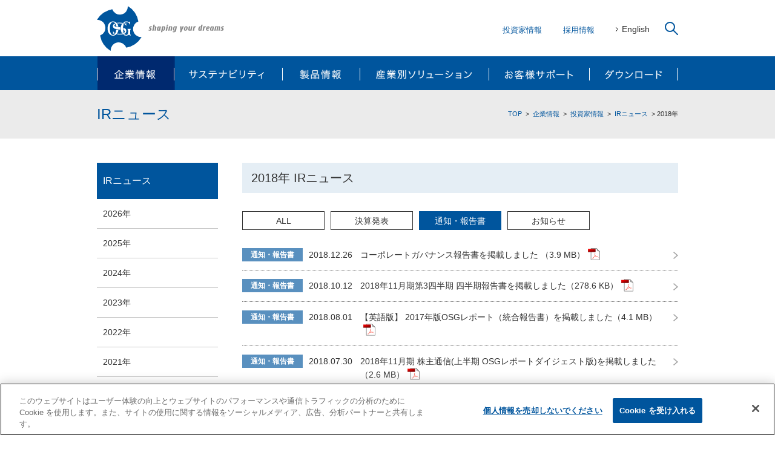

--- FILE ---
content_type: text/html; charset=UTF-8
request_url: https://www.osg.co.jp/about_us/ir/news/2018/cat03/index.html
body_size: 40477
content:
<!DOCTYPE html>
<html dir="ltr" lang="ja" class="no-js">
<head prefix="og: http://ogp.me/ns# fb: http://ogp.me/ns/fb# article: http://ogp.me/ns/article#">
<!-- OneTrust Cookies Consent Notice start for osg.co.jp -->
<script src="https://cdn-au.onetrust.com/scripttemplates/otSDKStub.js" data-document-language="true" type="text/javascript" charset="UTF-8" data-domain-script="730aebac-fb6b-41f4-bbe5-4195c5b2b4ac" ></script>
<script type="text/javascript">
function OptanonWrapper() { }
</script>
<!-- OneTrust Cookies Consent Notice end for osg.co.jp -->
<meta charset="UTF-8">
<meta http-equiv="X-UA-Compatible" content="IE=edge">
<meta name="viewport" content="width=device-width, user-scalable=yes">
<meta name="format-detection" content="telephone=no,address=no,email=no">
<meta name="copyright" content="Copyright (C) OSG Corporation All rights reserved.">
<meta name="description" content="">
<meta name="keywords" content="">


<meta property="og:title" content="IRニュース | 投資家情報｜企業情報｜オーエスジー">

<meta property="og:description" content="">
<meta property="og:type" content="article">
<meta property="og:url" content="https://www.osg.co.jp/">
<meta property="og:image" content="https://www.osg.co.jp/common/images/ogp.jpg">
<meta property="og:site_name" content="オーエスジー株式会社">
<link rel="shortcut icon" href="../../../../../common/images/favicon.ico">
<link rel="apple-touch-icon" href="../../../../../common/images/apple-touch-icon.png">


<title>IRニュース | 投資家情報｜企業情報｜オーエスジー</title>

<script data-ot-ignore src="../../../../../common/js/jquery.min.js"></script>
<script data-ot-ignore src="../../../../../common/js/common.js"></script>
<link rel="stylesheet" href="../../../../../common/css/normalize.css">
<link rel="stylesheet" href="../../../../../common/css/common.css?v=202502">
<link rel="stylesheet" href="../../../../../common/css/sp.css?v=202502" media="screen and (max-width:740px)">

<!-- Google Tag Manager -->
<script>(function(w,d,s,l,i){w[l]=w[l]||[];w[l].push({'gtm.start':
new Date().getTime(),event:'gtm.js'});var f=d.getElementsByTagName(s)[0],
j=d.createElement(s),dl=l!='dataLayer'?'&l='+l:'';j.async=true;j.src=
'https://www.googletagmanager.com/gtm.js?id='+i+dl;f.parentNode.insertBefore(j,f);
})(window,document,'script','dataLayer','GTM-NKZ9F68');</script>
<!-- End Google Tag Manager -->
</head>

<body>

<!-- Google Tag Manager (noscript) -->
<noscript><iframe src="https://www.googletagmanager.com/ns.html?id=GTM-NKZ9F68"
height="0" width="0" style="display:none;visibility:hidden"></iframe></noscript>
<!-- End Google Tag Manager (noscript) -->

<header>
  <div id="btnMenuSP">メニュー</div>


  <p id="logo"><a href="../../../../../index.html" onClick="ga('send', 'event', 'JP_Inbound', 'ヘッダー', 'オーエスジー株式会社', true);"><img src="../../../../../common/images/logo.svg" alt="オーエスジー株式会社"></a></p>

  <div id="btnSearchSP"><a href=".searchUp" class="popupModal" data-effect="mfp-zoom-out">検索</a></div>
  <ul>
    <li><a href="../../../index.html" onClick="ga('send', 'event', 'JP_Inbound', 'ヘッダー', '投資家情報', true);">投資家情報</a></li>
    
		<li>
    
    
    <a href="../../../../../recruit/index.html" class="linkImg"  target="_self" onClick="ga('send', 'event', 'JP_Inbound', 'ヘッダー', '採用情報', true);">採用情報</a>
    
    
    </li>

    
    <li><a href="../../../../../en/index.html" onClick="ga('send', 'event', 'JP_Inbound', 'ヘッダー', 'English', true);">English</a></li>
		<li><a href=".searchUp" class="popupModal link" data-effect="mfp-zoom-out"><img src="../../../../../common/images/search_btn.svg" alt="検索"></a></li>
  </ul>
			
	<div id="search" class="inlineBox mfp-hide mfp-with-anim searchUp">
		<p class="popupDismiss"><a href="javascript:void(0);" class="link">×</a></p>

		<ul>
			<li>製品をさがす</li>
			<li><input type="number" id="numberSearch" placeholder="ツールNo.から探す"><a href="javascript:void(0);" id="seekSearch1" class="link" onClick="ga('send', 'event', 'JP_Outbound', 'ヘッダー検索ボタン', '製品検索 ツールNo.から探す', true);"><img src="../../../../../common/images/search_product.svg" alt="検索"></a></li>
			<li><input type="text" id="symbolSearch" placeholder="製品記号から探す"><a href="javascript:void(0);" id="seekSearch2" class="link" onClick="ga('send', 'event', 'JP_Outbound', 'ヘッダー検索ボタン', '製品検索 製品記号から探す', true);"><img src="../../../../../common/images/search_product.svg" alt="検索"></a></li>
			<li><a href="https://osg.icata.net/product-search/catalog/item/" target="_blank" onClick="ga('send', 'event', 'JP_Outbound', 'ヘッダー検索ボタン', '製品検索 その他条件から探す', true);">その他条件から探す<img src="../../../../../common/images/blank_white.svg" alt=""></a></li>
		</ul>	

    <form id="cse-search-box" action="../../../../../search.html">
      <input type="hidden" name="cx" value="001259700074865681999:lfnqq5njfn4" />
      <input type="hidden" name="ie" value="UTF-8" />
      <div>
				<p class="text"><input type="text" name="q" placeholder="サイト内検索"></p>
				<p class="button"><input type="image" class="searchBtn lastChild empty link" src="../../../../../common/images/search_site.svg" alt="検索" name="sa" value="Search"></p>
      </div>
    </form>
	</div><!--検索 #search-->
</header><!-- // header -->

<nav id="gnav">
  <ul id="navGlobal" class="navParent">


    <li id="nav01">
      <a href="../../../../index.html" onClick="ga('send', 'event', 'JP_Inbound', 'ヘッダー', '企業情報', true);">企業情報</a>
      <p class="toggle">開閉ボタン</p>
      <ul>


  

  


  

  


  

  


  

  


  

  



      
    
        <li><a href="../../../../company/index.html" onClick="ga('send', 'event', 'JP_Inbound', 'ヘッダー', '会社概要', true);">会社概要</a></li>
    
  

      
    
        <li><a href="../../../../offices/index.html" onClick="ga('send', 'event', 'JP_Inbound', 'ヘッダー', '拠点一覧', true);">拠点一覧</a></li>
    
  

      
    
      
      
        <li><a href="../../../index.html" target="_self" onClick="ga('send', 'event', 'JP_Inbound', 'ヘッダー', '投資家情報', true);">投資家情報</a></li>
      
      
    
    
  

      
    
        <li><a href="../../../../procurement/index.html" onClick="ga('send', 'event', 'JP_Inbound', 'ヘッダー', '資材調達', true);">資材調達</a></li>
    
  

      
    
      
      
        <li><a href="../../../../../recruit/index.html" target="_self" onClick="ga('send', 'event', 'JP_Inbound', 'ヘッダー', '採用情報', true);">採用情報</a></li>
      
      
    
    
  

      </ul>
    </li>



    <li id="nav02">
      <a href="../../../../../sustainability/index.html" onClick="ga('send', 'event', 'JP_Inbound', 'ヘッダー', 'サステナビリティ', true);">サステナビリティ</a>
      <p class="toggle">開閉ボタン</p>
      <ul>


  

  


  

  


  

  


  

  


  

  


  

  



      
    
        <li><a href="../../../../../sustainability/message/index.html" onClick="ga('send', 'event', 'JP_Inbound', 'ヘッダー', '社長メッセージ', true);">社長メッセージ</a></li>
    
  

      
    
        <li><a href="../../../../../sustainability/materiality/index.html" onClick="ga('send', 'event', 'JP_Inbound', 'ヘッダー', 'マテリアリティ', true);">マテリアリティ</a></li>
    
  

      
    
        <li><a href="../../../../../sustainability/environment/index.html" onClick="ga('send', 'event', 'JP_Inbound', 'ヘッダー', 'Environment', true);">Environment</a></li>
    
  

      
    
        <li><a href="../../../../../sustainability/social/index.html" onClick="ga('send', 'event', 'JP_Inbound', 'ヘッダー', 'Social', true);">Social</a></li>
    
  

      
    
        <li><a href="../../../../../sustainability/governance/index.html" onClick="ga('send', 'event', 'JP_Inbound', 'ヘッダー', 'Governance', true);">Governance</a></li>
    
  

      
    
        <li><a href="../../../../../sustainability/library/index.html" onClick="ga('send', 'event', 'JP_Inbound', 'ヘッダー', 'ライブラリ', true);">ライブラリ</a></li>
    
  

      </ul>
    </li>



    <li id="nav03">
      <a href="../../../../../products/index.html" onClick="ga('send', 'event', 'JP_Inbound', 'ヘッダー', '製品情報', true);">製品情報</a>
      <p class="toggle">開閉ボタン</p>
      <ul>


  


  

  


  

  


  

  


  

  


  

  


  

  


  

  


  

  


  

  


  

  


  

  



      
    
        <li><a href="../../../../../products/tap/index.html" onClick="ga('send', 'event', 'JP_Inbound', 'ヘッダー', 'タップ', true);">タップ</a></li>
    
  

      
    
        <li><a href="../../../../../products/drill/index.html" onClick="ga('send', 'event', 'JP_Inbound', 'ヘッダー', 'ドリル', true);">ドリル</a></li>
    
  

      
    
        <li><a href="../../../../../products/endmill/index.html" onClick="ga('send', 'event', 'JP_Inbound', 'ヘッダー', 'エンドミル', true);">エンドミル</a></li>
    
  

      
    
        <li><a href="../../../../../products/indexable/index.html" onClick="ga('send', 'event', 'JP_Inbound', 'ヘッダー', 'インデキサブルツール', true);">インデキサブルツール</a></li>
    
  

      
    
        <li><a href="../../../../../products/threadmill/index.html" onClick="ga('send', 'event', 'JP_Inbound', 'ヘッダー', 'スレッドミル', true);">スレッドミル</a></li>
    
  

      
    
        <li><a href="../../../../../products/dies/index.html" onClick="ga('send', 'event', 'JP_Inbound', 'ヘッダー', 'ダイス', true);">ダイス</a></li>
    
  

      
    
        <li><a href="../../../../../products/gauge/index.html" onClick="ga('send', 'event', 'JP_Inbound', 'ヘッダー', 'ねじゲージ', true);">ねじゲージ</a></li>
    
  

      
    
        <li><a href="../../../../../products/tooling/index.html" onClick="ga('send', 'event', 'JP_Inbound', 'ヘッダー', 'ツーリングシステム', true);">ツーリングシステム</a></li>
    
  

      
    
        <li><a href="../../../../../products/others/index.html" onClick="ga('send', 'event', 'JP_Inbound', 'ヘッダー', 'その他', true);">その他</a></li>
    
  

      
    
        <li><a href="../../../../../products/special/index.html" onClick="ga('send', 'event', 'JP_Inbound', 'ヘッダー', '特殊品', true);">特殊品</a></li>
    
  

      
    
        <li><a href="../../../../../products/re_grind/index.html" onClick="ga('send', 'event', 'JP_Inbound', 'ヘッダー', '再研磨・再コーティング', true);">再研磨・再コーティング</a></li>
    
  

      </ul>
    </li>



    <li id="nav04">
      <a href="../../../../../industry/index.html" onClick="ga('send', 'event', 'JP_Inbound', 'ヘッダー', '産業別ソリューション', true);">産業別ソリューション</a>
      <p class="toggle">開閉ボタン</p>
      <ul>


  

  


  

  


  

  


  

  


  

  



      
    
        <li><a href="../../../../../industry/automotive/index.html" onClick="ga('send', 'event', 'JP_Inbound', 'ヘッダー', '自動車', true);">自動車</a></li>
    
  

      
    
        <li><a href="../../../../../industry/mold/index.html" onClick="ga('send', 'event', 'JP_Inbound', 'ヘッダー', '金型', true);">金型</a></li>
    
  

      
    
        <li><a href="../../../../../industry/aerospace/index.html" onClick="ga('send', 'event', 'JP_Inbound', 'ヘッダー', '航空宇宙', true);">航空宇宙</a></li>
    
  

      
    
        <li><a href="../../../../../industry/energy/index.html" onClick="ga('send', 'event', 'JP_Inbound', 'ヘッダー', 'エネルギー', true);">エネルギー</a></li>
    
  

      
    
        <li><a href="../../../../../industry/heavy_industry/index.html" onClick="ga('send', 'event', 'JP_Inbound', 'ヘッダー', '重工・建機', true);">重工・建機</a></li>
    
  

      </ul>
    </li>



    <li id="nav05">
      <a href="../../../../../support/index.html" onClick="ga('send', 'event', 'JP_Inbound', 'ヘッダー', 'お客様サポート', true);">お客様サポート</a>
      <p class="toggle">開閉ボタン</p>
      <ul>


  

  


  

  


  

  


  

  


  

  


  

  


  

  



      
    
      
      
        <li><a href="../../../../../skill_up/jp/index.html" target="_self" onClick="ga('send', 'event', 'JP_Inbound', 'ヘッダー', 'スキルアップ', true);">スキルアップ</a></li>
      
      
    
    
  

      
    
      
      
        <li><a href="../../../../offices/index.html" target="_self" onClick="ga('send', 'event', 'JP_Inbound', 'ヘッダー', '拠点一覧', true);">拠点一覧</a></li>
      
      
    
    
  

      
    
        <li><a href="../../../../../support/contact/index.html" onClick="ga('send', 'event', 'JP_Inbound', 'ヘッダー', 'お問い合わせ', true);">お問い合わせ</a></li>
    
  

      
    
      
      
        <li><a href="https://faq.osg.co.jp/?site_domain=default" target="_blank" onClick="ga('send', 'event', 'JP_Outbound', 'ヘッダー', '加工相談Navi', true);">加工相談Navi<img src="../../../../../common/images/blank_black.svg" alt="加工相談Navi"></a></li>
      
    
    
  

      
    
      
      
        <li><a href="../../../../../lp/applicationsolution/index.html" target="_self" onClick="ga('send', 'event', 'JP_Inbound', 'ヘッダー', '機械搭載サポート', true);">機械搭載サポート</a></li>
      
      
    
    
  

      
    
        <li><a href="../../../../../support/club/index.html" onClick="ga('send', 'event', 'JP_Inbound', 'ヘッダー', 'メールマガジン登録', true);">メールマガジン登録</a></li>
    
  

      
    
      
      
        <li><a href="https://osg.icata.net/product-search/catalog/item/" target="_blank" onClick="ga('send', 'event', 'JP_Outbound', 'ヘッダー', '製品を探す', true);">製品を探す<img src="../../../../../common/images/blank_black.svg" alt="製品を探す"></a></li>
      
    
    
  

      </ul>
    </li>



    <li id="nav06">
      <a href="../../../../../media_dl/index.html" onClick="ga('send', 'event', 'JP_Inbound', 'ヘッダー', 'ダウンロード', true);">ダウンロード</a>
      <p class="toggle">開閉ボタン</p>
      <ul>


  

  


  

  


  

  


  

  


  

  


  

  


  

  


  

  


  

  



      
    
        <li><a href="../../../../../media_dl/catalog/index.html" onClick="ga('send', 'event', 'JP_Inbound', 'ヘッダー', '総合カタログ', true);">総合カタログ</a></li>
    
  

      
    
        <li><a href="../../../../../media_dl/flier/index.html" onClick="ga('send', 'event', 'JP_Inbound', 'ヘッダー', '製品カタログ', true);">製品カタログ</a></li>
    
  

      
    
      
      
        <li><a href="https://osg.icata.net/product-search/catalog/item/" target="_blank" onClick="ga('send', 'event', 'JP_Outbound', 'ヘッダー', 'CADデータ', true);">CADデータ<img src="../../../../../common/images/blank_black.svg" alt="CADデータ"></a></li>
      
    
    
  

      
    
        <li><a href="../../../../../media_dl/movie/index.html" onClick="ga('send', 'event', 'JP_Inbound', 'ヘッダー', '動画', true);">動画</a></li>
    
  

      
    
        <li><a href="../../../../../media_dl/technical/index.html" onClick="ga('send', 'event', 'JP_Inbound', 'ヘッダー', '技術情報', true);">技術情報</a></li>
    
  

      
    
        <li><a href="../../../../../media_dl/shape_it/index.html" onClick="ga('send', 'event', 'JP_Inbound', 'ヘッダー', 'OSG情報誌', true);">OSG情報誌</a></li>
    
  

      
    
        <li><a href="../../../../../media_dl/thread_pro/index.html" onClick="ga('send', 'event', 'JP_Inbound', 'ヘッダー', 'NCプログラムツール', true);">NCプログラムツール</a></li>
    
  

      
    
      
      
        <li><a href="../../../../../media_dl/catalog/index.html#catalogAnker" target="_self" onClick="ga('send', 'event', 'JP_Inbound', 'ヘッダー', 'アプリ', true);">アプリ</a></li>
      
      
    
    
  

      
    
        <li><a href="../../../../../media_dl/mail_magazine/index.html" onClick="ga('send', 'event', 'JP_Inbound', 'ヘッダー', 'メールマガジン', true);">メールマガジン</a></li>
    
  

      </ul>
    </li>


    <li id="spNav01" class="spNav"><a href="../../../index.html" onClick="ga('send', 'event', 'JP_Inbound', 'ヘッダー', '投資家情報', true);">投資家情報</a></li>
    
    
    
    <li id="spNav02" class="spNav"><a href="../../../../../recruit/index.html" onClick="ga('send', 'event', 'JP_Outbound', 'ヘッダー', '採用情報', true);">採用情報</a></li>
    
    
    <li id="spNav03" class="spNav"><a href="../../../../../en/index.html" onClick="ga('send', 'event', 'JP_Inbound', 'ヘッダー', 'English', true);">English</a></li>
    <li id="spNav04"><a href="https://osg.icata.net/product-search/catalog/item/" target="_blank"  onClick="ga('send', 'event', 'JP_Outbound', 'ヘッダー', '製品検索', true);">製品をさがす<img src="../../../../../common/images/blank_blue.svg" alt=""></a></li>
    <li id="spNav05"><a href="../../../../../support/contact/index.html" onClick="ga('send', 'event', 'JP_Inbound', 'ヘッダー', 'お問い合わせ', true);">お問い合わせ</a></li>
  </ul>
</nav><!-- // #gnav -->


<!--コンテンツ #content-->
<section id="content">
<div id="topicPath">
    <nav>
      <ol>
        <li><a href="../../../../../index.html">TOP</a></li>
        <li><a href="../../../../index.html">企業情報</a></li>
        <li><a href="../../../index.html">投資家情報</a></li>
        <li><a href="../../index.html">IRニュース</a></li>
        <li>2018年</li>
      </ol>
    </nav>
  </div><!-- // #topicPath -->

  <div id="pageTitle">
    <div class="warp">      
      <h1>IRニュース</h1>
    </div><!-- // .warp -->
  </div><!-- // #pageTtl -->

  <div class="warp">

    <main id="main">

      <h2>2018年 IRニュース</h2>
    
      <div id="news" class="ir">
      <ul id="newsCategory">
      
      
        
        
        
        <li><a href="../index.html">ALL</a></li>
        
        <li><a href="../cat01/index.html">決算発表</a></li>
        
        
        
        
        
        
        <li><a href="index.html">通知・報告書</a></li>
        
        
        
        
        <li><a href="../cat04/index.html">お知らせ</a></li>
        
        
      
      
      
      
      </ul>

        <div class="tabox">



          <dl>
            <dt><span class="cat03">通知・報告書</span>2018.12.26</dt>
            
          <dd><a href="/about_us/ir/news/file/corporate_governance.pdf" target="_blank" onClick="ga('send', 'event', 'JP_Pdf', 'IRニュース', 'コーポレートガバナンス報告書を掲載しました ', true);">コーポレートガバナンス報告書を掲載しました （3.9 MB）<img src="/common/images/ico_pdf.svg" alt="PDF" class="pdf"></a></dd>
            
            
          </dl>




          <dl>
            <dt><span class="cat03">通知・報告書</span>2018.10.12</dt>
            
          <dd><a href="/about_us/ir/news/file/20db0fb32ea1e2b389fda408e59997b68770c96d.pdf" target="_blank" onClick="ga('send', 'event', 'JP_Pdf', 'IRニュース', '2018年11月期第3四半期 四半期報告書を掲載しました', true);">2018年11月期第3四半期 四半期報告書を掲載しました（278.6 KB）<img src="/common/images/ico_pdf.svg" alt="PDF" class="pdf"></a></dd>
            
            
          </dl>




          <dl>
            <dt><span class="cat03">通知・報告書</span>2018.08.01</dt>
            
          <dd><a href="/about_us/ir/news/file/OSG%20Report%202017_E.pdf" target="_blank" onClick="ga('send', 'event', 'JP_Pdf', 'IRニュース', '【英語版】 2017年版OSGレポート（統合報告書）を掲載しました', true);">【英語版】 2017年版OSGレポート（統合報告書）を掲載しました（4.1 MB）<img src="/common/images/ico_pdf.svg" alt="PDF" class="pdf"></a></dd>
            
            
          </dl>




          <dl>
            <dt><span class="cat03">通知・報告書</span>2018.07.30</dt>
            
          <dd><a href="/about_us/ir/news/file/KabunushiTsushin2018_05.pdf" target="_blank" onClick="ga('send', 'event', 'JP_Pdf', 'IRニュース', '2018年11月期 株主通信(上半期 OSGレポートダイジェスト版)を掲載しました', true);">2018年11月期 株主通信(上半期 OSGレポートダイジェスト版)を掲載しました（2.6 MB）<img src="/common/images/ico_pdf.svg" alt="PDF" class="pdf"></a></dd>
            
            
          </dl>




          <dl>
            <dt><span class="cat03">通知・報告書</span>2018.07.12</dt>
            
          <dd><a href="/about_us/ir/news/file/2018_05_shihanki_houkokusho.pdf" target="_blank" onClick="ga('send', 'event', 'JP_Pdf', 'IRニュース', '2018年11月期第2四半期 四半期報告書を掲載しました', true);">2018年11月期第2四半期 四半期報告書を掲載しました（289.7 KB）<img src="/common/images/ico_pdf.svg" alt="PDF" class="pdf"></a></dd>
            
            
          </dl>




          <dl>
            <dt><span class="cat03">通知・報告書</span>2018.06.26</dt>
            
          <dd><a href="/about_us/ir/news/file/OSG_integrated_reporting_2017.pdf" target="_blank" onClick="ga('send', 'event', 'JP_Pdf', 'IRニュース', '2017年版OSGレポート（統合報告書）を掲載しました', true);">2017年版OSGレポート（統合報告書）を掲載しました（4.4 MB）<img src="/common/images/ico_pdf.svg" alt="PDF" class="pdf"></a></dd>
            
            
          </dl>




          <dl>
            <dt><span class="cat03">通知・報告書</span>2018.02.21</dt>
            
          <dd><a href="/about_us/ir/news/file/corporate_governance.pdf" target="_blank" onClick="ga('send', 'event', 'JP_Pdf', 'IRニュース', 'コーポレートガバナンス報告書を掲載しました ', true);">コーポレートガバナンス報告書を掲載しました （3.9 MB）<img src="/common/images/ico_pdf.svg" alt="PDF" class="pdf"></a></dd>
            
            
          </dl>




          <dl>
            <dt><span class="cat03">通知・報告書</span>2018.02.20</dt>
            
          <dd><a href="/about_us/ir/news/file/kabunushitsushin2017-11.pdf" target="_blank" onClick="ga('send', 'event', 'JP_Pdf', 'IRニュース', '2017年11月期 株主通信（通期）を掲載しました', true);">2017年11月期 株主通信（通期）を掲載しました（2.3 MB）<img src="/common/images/ico_pdf.svg" alt="PDF" class="pdf"></a></dd>
            
            
          </dl>




          <dl>
            <dt><span class="cat03">通知・報告書</span>2018.02.20</dt>
            
          <dd><a href="/about_us/ir/news/file/2017_11_yukashouken_houkokusho.pdf" target="_blank" onClick="ga('send', 'event', 'JP_Pdf', 'IRニュース', '2017年11月期有価証券報告書を掲載しました ', true);">2017年11月期有価証券報告書を掲載しました （1.5 MB）<img src="/common/images/ico_pdf.svg" alt="PDF" class="pdf"></a></dd>
            
            
          </dl>




          <dl>
            <dt><span class="cat03">通知・報告書</span>2018.02.19</dt>
            
          <dd><a href="/about_us/ir/news/file/ketsugi_2018.pdf" target="_blank" onClick="ga('send', 'event', 'JP_Pdf', 'IRニュース', '第105回定時株主総会 決議通知を掲載しました', true);">第105回定時株主総会 決議通知を掲載しました（136.2 KB）<img src="/common/images/ico_pdf.svg" alt="PDF" class="pdf"></a></dd>
            
            
          </dl>

        </div><!-- //ALL .tabox -->
        
      </div>
      
      <ol class="historyList news">

<li><span class="current_page">1</span></li>&nbsp;
<li><a href="/about_us/ir/news/2018/cat03/index_2.html" class="link_page">2</a></li>

<li><li><a href="/about_us/ir/news/2018/cat03/index_2.html" class="link_next">→</a></li></li>

      </ol>

    </main><!-- // #main -->

    <nav id="subNav">
      <p><a href="../../index.html" class="link">IRニュース</a></p>
      <ul>

        <li><a href="../../2026/index.html">2026&#24180;</a></li>

        <li><a href="../../2025/index.html">2025&#24180;</a></li>

        <li><a href="../../2024/index.html">2024&#24180;</a></li>

        <li><a href="../../2023/index.html">2023&#24180;</a></li>

        <li><a href="../../2022/index.html">2022&#24180;</a></li>

        <li><a href="../../2021/index.html">2021&#24180;</a></li>

        <li><a href="../../2020/index.html">2020&#24180;</a></li>

        <li><a href="../../2019/index.html">2019&#24180;</a></li>

        <li><a href="../index.html">2018&#24180;</a></li>

        <li><a href="../../2017/index.html">2017&#24180;</a></li>

        <li><a href="../../2016/index.html">2016&#24180;</a></li>

      </ul>
    </nav><!-- // #subNav -->

  </div><!-- // .warp-->

<div id="irNav" class="clearfix">
  

    <nav>
      
      <p class="category">経営情報</p>
<ul class="categoryNav">

    
      
      <li><a href="../../../policy/index.html" onClick="ga('send', 'event', 'JP_Inbound', 'フッター', '経営情報 トップメッセージ', true);">トップメッセージ</a>
      
      
      </li>
      
    

    
      
      
      <li><a href="../../../../company/philosophy.html" onClick="ga('send', 'event', 'JP_Inbound', 'フッター', '経営情報 企業理念', true);">企業理念</a>
      
      
      </li>
      
      
    
    

    
      
      <li><a href="../../../policy/plan.html" onClick="ga('send', 'event', 'JP_Inbound', 'フッター', '経営情報 中期経営計画', true);">中期経営計画</a>
      
      
      </li>
      
    

    
      
      
      <li><a href="../../../../company/officer.html" onClick="ga('send', 'event', 'JP_Inbound', 'フッター', '経営情報 役員一覧', true);">役員一覧</a>
      
      
      </li>
      
      
    
    

    
      
      <li><a href="../../../policy/audit-committee.html" onClick="ga('send', 'event', 'JP_Inbound', 'フッター', '経営情報 監査等委員会だより', true);">監査等委員会だより</a>
      
      
      </li>
      
    

</ul><!-- // .categoryNav -->
    </nav>



    <nav>
      
      <p class="category">財務・業績</p>
<ul class="categoryNav">

    
      
      <li><a href="../../../financial/index.html" onClick="ga('send', 'event', 'JP_Inbound', 'フッター', '財務・業績 業績ハイライト', true);">業績ハイライト</a>
      
      
      </li>
      
    

    
      
      
      <li><a href="../../../financial/file/factsheet_jp.pdf" target="_blank" onClick="ga('send', 'event', 'JP_Pdf', 'フッター', '財務・業績 一目でわかるOSG', true);">一目でわかるOSG</a>
      
      
      </li>
      
    
    

    
      
      <li><a href="../../../financial/ir-library.html" onClick="ga('send', 'event', 'JP_Inbound', 'フッター', '財務・業績 IRライブラリー', true);">IRライブラリー</a>
      

            
        <ul>
            
    
      
      <li><a href="../../../financial/ir-library/result.html" onClick="ga('send', 'event', 'JP_Inbound', 'フッター', '財務・業績 決算短信・決算説明資料', true);">決算短信・決算説明資料</a></li>
      
    
            
        </ul>
            

      

            
        <ul>
            
    
      
      <li><a href="../../../financial/ir-library/instrument.html" onClick="ga('send', 'event', 'JP_Inbound', 'フッター', '財務・業績 有価証券報告書・四半期報告書', true);">有価証券報告書・四半期報告書</a></li>
      
    
            
        </ul>
            

      

            
        <ul>
            
    
      
      <li><a href="../../../financial/ir-library/stockholder.html" onClick="ga('send', 'event', 'JP_Inbound', 'フッター', '財務・業績 株主通信', true);">株主通信</a></li>
      
    
            
        </ul>
            

      

            
        <ul>
            
    
      
      <li><a href="../../../financial/ir-library/annual.html" onClick="ga('send', 'event', 'JP_Inbound', 'フッター', '財務・業績 OSGレポート（統合報告書）', true);">OSGレポート（統合報告書）</a></li>
      
    
            
        </ul>
            

      

            
        <ul>
            
    
      
      
      <li><a href="../../../financial/file/corporate_governance_jp.pdf" target="_blank" onClick="ga('send', 'event', 'JP_Pdf', 'フッター', '財務・業績 コーポレートガバナンス報告書', true);">コーポレートガバナンス報告書</a></li>
      
    
    
            
        </ul>
            

      
      
      </li>
      
    

</ul><!-- // .categoryNav -->
    </nav>



    <nav>
      
      <p class="category">株式情報</p>
<ul class="categoryNav">

    
      
      <li><a href="../../../stock_info/index.html" onClick="ga('send', 'event', 'JP_Inbound', 'フッター', '株式情報 株式基本情報', true);">株式基本情報</a>
      
      
      </li>
      
    

    
      
      
      
				
      <li><a href="http://quote.nomura.co.jp/nomura/cgi-bin/parser.pl?QCODE=6136&TEMPLATE=nomura_tp_kabu_01&EXCHG=" target="_blank" onClick="ga('send', 'event', 'JP_Outbound', 'フッター', '株式情報 株価情報', true);">株価情報</a>
			 	
				
      
      
      </li>
      
    
    

    
      
      <li><a href="../../../stock_info/dividend.html" onClick="ga('send', 'event', 'JP_Inbound', 'フッター', '株式情報 配当情報', true);">配当情報</a>
      
      
      </li>
      
    

    
      
      <li><a href="../../../stock_info/rating_bond.html" onClick="ga('send', 'event', 'JP_Inbound', 'フッター', '株式情報 格付・社債情報', true);">格付・社債情報</a>
      

            
        <ul>
            
    
      
      <li><a href="../../../stock_info/rating_bond/green_bond.html" onClick="ga('send', 'event', 'JP_Inbound', 'フッター', '株式情報 グリーンボンド', true);">グリーンボンド</a></li>
      
    
            
        </ul>
            

      
      
      </li>
      
    

    
      
      <li><a href="../../../stock_info/notification.html" onClick="ga('send', 'event', 'JP_Inbound', 'フッター', '株式情報 招集通知・決議通知', true);">招集通知・決議通知</a>
      
      
      </li>
      
    

    
      
      <li><a href="../../../stock_info/analyst.html" onClick="ga('send', 'event', 'JP_Inbound', 'フッター', '株式情報 アナリストカバレッジ', true);">アナリストカバレッジ</a>
      
      
      </li>
      
    

    
      
      
      
			
      <li><a href="../../../stock_info/file/articles_of_incorporation_jp.pdf" target="_blank" onClick="ga('send', 'event', 'JP_Pdf', 'フッター', '株式情報 定款', true);">定款</a>
				
				
      
      
      </li>
      
    
    

    
      
      
      
			
      <li><a href="../../../stock_info/file/share_handling_regulations.pdf" target="_blank" onClick="ga('send', 'event', 'JP_Pdf', 'フッター', '株式情報 株式取扱規程', true);">株式取扱規程</a>
				
				
      
      
      </li>
      
    
    

    
      
      <li><a href="../../../stock_info/procedure.html" onClick="ga('send', 'event', 'JP_Inbound', 'フッター', '株式情報 株式事務手続き', true);">株式事務手続き</a>
      
      
      </li>
      
    

    
      
      
      <li><a href="../../../kessan/index.html" onClick="ga('send', 'event', 'JP_Inbound', 'フッター', '株式情報 電子公告', true);">電子公告</a>
      
      
      </li>
      
      
    
    

</ul><!-- // .categoryNav -->
    </nav>



    <nav>
      
      <p class="category">OSGの強み</p>
<ul class="categoryNav">

    
      
      <li><a href="../../../about_osg/index.html" onClick="ga('send', 'event', 'JP_Inbound', 'フッター', 'OSGの強み 高付加価値な製品群', true);">高付加価値な製品群</a>
      
      
      </li>
      
    

    
      
      <li><a href="../../../about_osg/network.html" onClick="ga('send', 'event', 'JP_Inbound', 'フッター', 'OSGの強み グローバルネットワーク', true);">グローバルネットワーク</a>
      
      
      </li>
      
    

    
      
      <li><a href="../../../about_osg/development.html" onClick="ga('send', 'event', 'JP_Inbound', 'フッター', 'OSGの強み 独自の技術開発力', true);">独自の技術開発力</a>
      
      
      </li>
      
    

</ul><!-- // .categoryNav -->
    </nav>



    <nav>
      
      <p class="category"><a href="../../../../../sustainability/index.html" class="link" onClick="ga('send', 'event', 'JP_Inbound', 'フッター', 'サステナビリティ', true);">サステナビリティ</a></p>
<ul class="categoryNav">

    
      
      
      <li><a href="../../../../../sustainability/environment/index.html" onClick="ga('send', 'event', 'JP_Inbound', 'フッター', 'サステナビリティ Environment', true);">Environment</a>
      
      
      </li>
      
      
    
    

    
      
      
      <li><a href="../../../../../sustainability/social/index.html" onClick="ga('send', 'event', 'JP_Inbound', 'フッター', 'サステナビリティ Social', true);">Social</a>
      
      
      </li>
      
      
    
    

    
      
      
      <li><a href="../../../../../sustainability/governance/index.html" onClick="ga('send', 'event', 'JP_Inbound', 'フッター', 'サステナビリティ Governance', true);">Governance</a>
      
      
      </li>
      
      
    
    

</ul><!-- // .categoryNav -->
    </nav>

				
  <nav>
		
    <p class="category">その他のIR情報</p>
    <ul class="categoryNav">
      <li><a href="../../../calendar/index.html" class="link" onClick="ga('send', 'event', 'JP_Inbound', 'フッター', 'IRカレンダー', true);">IRカレンダー</a></li>
      <li><a href="../../../disclaimer.html" onClick="ga('send', 'event', 'JP_Inbound', 'フッター', '免責事項', true);">免責事項</a></li>
      <li><a href="../../../../../support/contact/index.html" onClick="ga('send', 'event', 'JP_Inbound', 'フッター', 'IRに関するお問合せ', true);">IRに関するお問合せ</a></li>
    </ul>
    <!-- // .categoryNav -->
  </nav>
				
				
        
   
  </div><!-- // #irNav -->


</section><!-- //コンテンツ #content-->

<footer class="ir">
<div id="footUnder">
    <p id="pagetop"><a href="javascript:void(0);">ページトップへ戻る</a></p>
    <p id="inquiry"><a href="../../../../../support/contact/index.html" onClick="ga('send', 'event', 'JP_Inbound', 'フッター', 'お問い合わせ', true);">お問い合わせ</a></p>
    
    <ul id="footNav">
      <li><a href="../../../../../sitepolicy.html" onClick="ga('send', 'event', 'JP_Inbound', 'フッター', 'このサイトについて', true);">このサイトについて</a></li>
      <li><a href="../../../../../privacy.html" onClick="ga('send', 'event', 'JP_Inbound', 'フッター', 'プライバシーポリシー', true);">プライバシーポリシー</a></li>
      <li><a href="../../../../../sitemap.html" onClick="ga('send', 'event', 'JP_Inbound', 'フッター', 'サイトマップ', true);">サイトマップ</a></li>
    </ul><!-- // #footNav -->
    
<ul id="sns">

      <li><a href="https://www.facebook.com/osgcorporation" target="_blank" onClick="ga('send', 'event', 'JP_Sns', 'フッター', 'facebook', true);" class="link"><img src="../../../../../common/images/ico_facebook.png" alt="facebook"></a></li>
      <li><a href="https://twitter.com/OSGCorporation" target="_blank" onClick="ga('send', 'event', 'JP_Sns', 'フッター', 'Twitter', true);" class="link"><img src="../../../../../common/images/ico_twitter.png" alt="Twitter"></a></li>
      <li><a href="https://www.youtube.com/user/OSGJAPAN" target="_blank" onClick="ga('send', 'event', 'JP_Sns', 'フッター', 'YouTube', true);" class="link"><img src="../../../../../common/images/ico_youtube.png" alt="YouTube"></a></li>
      <li><a href="https://www.linkedin.com/company/osg-corporation" target="_blank" onClick="ga('send', 'event', 'JP_Sns', 'フッター', 'Linkedin', true);" class="link"><img src="../../../../../common/images/ico_linkedin.png" alt="Linkedin"></a></li>
      <li><a href="https://www.instagram.com/osgcorporation/" target="_blank" onClick="ga('send', 'event', 'JP_Sns', 'フッター', 'Instagram', true);" class="link"><img src="../../../../../common/images/ico_instagram.png" alt="Instagram"></a></li>
      <li><a href="https://line.me/ti/p/%40amn6847z" target="_blank" onClick="ga('send', 'event', 'JP_Sns', 'フッター', 'LINE', true);" class="link"><img src="../../../../../common/images/ico_line.png" alt="LINE"></a></li>
      <li><a href="../../../../../rss.xml" onClick="ga('send', 'event', 'JP_Inbound', 'フッター', 'RSS', true);" class="link"><img src="../../../../../common/images/ico_rss.png" alt="RSS"></a></li>
      <li><a href="https://osgblogjp.com/" target="_blank" onClick="ga('send', 'event', 'JP_Outbound', 'フッター', 'BLOG', true);" class="link"><img src="../../../../../common/images/ico_osgblog.png" alt="BLOG"></a></li>

    </ul><!-- // #sns -->

    
    <p id="copyright"><small>Copyright (C) OSG Corporation. All rights reserved.</small></p>
    
    <ul id="floating">
      <li><a href="../../../../../support/contact/index.html" onClick="ga('send', 'event', 'JP_Inbound', 'フローティングボタン', 'お問い合わせ', true);">お問い合わせ</a></li>
      
      
      <li><a href="../../../../offices/index.html" onClick="ga('send', 'event', 'JP_Inbound', 'フローティングボタン', '拠点一覧', true);">拠点一覧</a></li>
      
      <li>
		<p>製品を<br class="floatNone">さがす</p>
		<ul>
          <li>どんな製品をお探しですか？</li>
          <li><input type="number" id="numberSide" placeholder="ツールNo.から探す"><a href="javascript:void(0);" id="seekSide1" class="link" onClick="ga('send', 'event', 'JP_Outbound', 'フローティングボタン', '製品検索 ツールNo.から探す', true);"><img src="../../../../../common/images/search.svg" alt="検索"></a></li>
          <li><input type="text" id="symbolSide" placeholder="製品記号から探す"><a href="javascript:void(0);" id="seekSide2" class="link" onClick="ga('send', 'event', 'JP_Outbound', 'フローティングボタン', '製品検索 製品記号から探す', true);"><img src="../../../../../common/images/search.svg" alt="検索"></a></li>
		</ul>
		<p><span>×</span>閉じる</p>
      </li>
    </ul><!-- // #floating -->

    <div id="floatingBnr">
      <ul>
        <li><span>×</span><span><img src="../../../../../common/images/arrow_white.svg"></span><img src="../../../../../common/images/banner_floating_parts.png" alt="加工相談Navi"></li>
        <li><a href="https://faq.osg.co.jp/?site_domain=default" target="_blank" onclick="ga('send', 'event', 'JP_Outbound', 'フローティングバナー', '加工相談Navi', true);"><img src="../../../../../common/images/banner_floating.png" alt="加工相談Navi"></a></li>
      </ul>
      <p><a href="https://faq.osg.co.jp/?site_domain=default" target="_blank" onclick="ga('send', 'event', 'JP_Outbound', 'フローティングバナー', '加工相談Navi', true);"><img src="../../../../../common/images/banner_floating_sp.png" alt="加工相談Navi"></a></p>
    </div> <!-- // #floatingBnr -->
    
  </div><!-- // #footUnder -->
  
  
</footer><!-- // footer -->

</body>
</html>


--- FILE ---
content_type: text/css
request_url: https://www.osg.co.jp/common/css/common.css?v=202502
body_size: 342228
content:
@charset "utf-8";
@import url('https://fonts.googleapis.com/css2?family=Ropa+Sans:ital@0;1&display=swap');

/* -----------------------------------------------
1. Base(ベース)
2. Layout(レイアウト)
3. Module(モジュール)
4. Page(ページ)
5. BxSlider(スライダー)
6. mCustomScrollbar(スクロールバー)
-------------------------------------------------- */

/* -----------------------------------------------
 [1. Base(ベース)]
-------------------------------------------------- */
html,body {
	width: 100%;
	height: 100%;
}
html {
  font-size: 62.5%; /* sets the base font to 10px for easier math */
  -webkit-tap-highlight-color: rgba(0,0,0,0);
	-webkit-overflow-scrolling: touch;
}
body {
  font-family: "游ゴシック体","Yu Gothic","YuGothic","ヒラギノ角ゴ Pro W3","Hiragino Kaku Gothic Pro","メイリオ","Meiryo","Osaka","ＭＳ Ｐゴシック", "MS PGothic",sans-serif;
  font-size: 1.4rem;   /* sets the default sizing to make sure nothing is actually 10px */
  line-height: 1.7;
  color: #333;
  background-color: #fff;
  -webkit-font-smoothing: antialiased;
	-webkit-text-size-adjust: 100%;
}
@media screen and (min-width: 741px) {
body {
	min-width: 980px;
	margin: auto;
}
}	
	
* {
	-webkit-box-sizing: border-box; /* border-box ------------------------------ */
	-moz-box-sizing: border-box;
	-o-box-sizing: border-box;
	-ms-box-sizing: border-box;
	box-sizing: border-box;
}
*:before,
*:after  {
	-webkit-box-sizing: border-box; /* border-box ------------------------------ */
	-moz-box-sizing: border-box;
	-o-box-sizing: border-box;
	-ms-box-sizing: border-box;
	box-sizing: border-box;
}
h1,h2,h3,h4,h5,h6 {
	line-height: 1.3;
}
html,body,div,span,object,iframe,
h1,h2,h3,h4,h5,h6,p,blockquote,pre,
a,abbr,acronym,address,code,del,em,img,strong,
dl,dt,dd,ol,ul,li,
fieldset,form,label,
table,caption,tbody,tfoot,thead,tr,th,td{
	margin: 0;
	padding: 0;
	font-style: normal;
}
ul,ol,li {
	margin: 0;
	padding: 0;
	list-style-type: none;
}
dl, dl dd  {
  margin: 0;
}
img {
	line-height: 1.0;
}
input,
button,
select,
textarea {
  font-family: inherit;
  font-size: inherit;
  line-height: inherit;
	font-weight: inherit;
}
figure,
figcaption {
  margin: 0;
  font-size: inherit;
}

blockquote, q {
	quotes: none;
}
blockquote:before,
blockquote:after,
q:before,
q:after {
	content: '';
	content: none;
}
a {
  color: #00559d;
  text-decoration: underline;
}
#main a:visited {
  color: #7e318e !important;
  text-decoration: underline;
}
a:hover,
#main a:hover {
  text-decoration: none;
}
a:focus {
  outline: none;
}
canvas {
    image-rendering: optimizeQuality;
    image-rendering: -moz-crisp-edges;
    image-rendering: -webkit-optimize-contrast;
    image-rendering: optimize-contrast;
    -ms-interpolation-mode: nearest-neighbor;
}
button {
  border: 0;
  background: transparent;
  -moz-box-shadow: 0 0 0 0 transparent;
  -webkit-box-shadow: 0 0 0 0 transparent;
  box-shadow: 0 0 0 0 transparent;
}
input[type="text"],
input[type="password"],
input[type="number"],
textarea,
select {
	outline:none;
}
input::-ms-clear {
    visibility:hidden
}
input::-ms-reveal {
    visibility:hidden
}
sub {
	bottom: 0;
}
.clearfix:after {
	display: block;
	clear: both;
	content: "";
}

/* font
-------------------------------------------------- */
/* 10px */ .font10 {font-size: 1.0rem}
/* 11px */ .font11 {font-size: 1.1rem}
/* 12px */ .font12 {font-size: 1.2rem}
/* 13px */ .font13 {font-size: 1.3rem}
/* 14px */ .font14 {font-size: 1.4rem} /* Default Size */
/* 15px */ .font15 {font-size: 1.5rem}
/* 16px */ .font16 {font-size: 1.6rem}
/* 17px */ .font17 {font-size: 1.7rem}
/* 18px */ .font18 {font-size: 1.8rem}
/* 19px */ .font19 {font-size: 1.9rem}
/* 20px */ .font20 {font-size: 2.0rem}

/* line-height
-------------------------------------------------- */
.lineHeightS {line-height: 1.2;}
.lineHeightM {line-height: 1.5;}
.lineHeightL {line-height: 2.0;}

/* float
-------------------------------------------------- */
/* LEFT */ .flLeft { float:left!important;}
/* RIGHT */ .flRight { float:right!important;}
/* CLEAR */ .flClear { clear:both!important; float: none !important; }

/* text align
-------------------------------------------------- */
/* CENTER */ .teCenter { text-align: center; }
/* LEFT */ .teLeft { text-align: left; }
/* RIGHT */ .teRight { text-align: right; }

/* clear
-------------------------------------------------- */
.clearB { clear: both; }
.clearL { clear: left; }
.clearR { clear: right; }

/* margin,padding
-------------------------------------------------- */
/* margin-top */
.mt-30	{ margin-top: -30px !important; }
.mt-20	{ margin-top: -20px !important; }
.mt-10	{ margin-top: -10px !important; }
.mt-5	{ margin-top: -5px !important; }
.mt0	{ margin-top:  0px !important; }
.mt5	{ margin-top:  5px !important; }
.mt10	{ margin-top: 10px !important; }
.mt15	{ margin-top: 15px !important; }
.mt20	{ margin-top: 20px !important; }
.mt25	{ margin-top: 25px !important; }
.mt30	{ margin-top: 30px !important; }
.mt35	{ margin-top: 35px !important; }
.mt40	{ margin-top: 40px !important; }
.mt45	{ margin-top: 45px !important; }
.mt50	{ margin-top: 50px !important; }
.mt55	{ margin-top: 55px !important; }
.mt60	{ margin-top: 60px !important; }
.mt70	{ margin-top: 70px !important; }
.mt80	{ margin-top: 80px !important; }
.mt90	{ margin-top: 90px !important; }
.mt100	{ margin-top:100px !important; }
/* margin-right */
.mr0	{ margin-right:  0px !important; }
.mr5	{ margin-right:  5px !important; }
.mr10	{ margin-right: 10px !important; }
.mr15	{ margin-right: 15px !important; }
.mr20	{ margin-right: 20px !important; }
.mr25	{ margin-right: 25px !important; }
.mr30	{ margin-right: 30px !important; }
.mr35	{ margin-right: 35px !important; }
.mr40	{ margin-right: 40px !important; }
.mr45	{ margin-right: 45px !important; }
.mr50	{ margin-right: 50px !important; }
.mr60	{ margin-right: 60px !important; }
.mr70	{ margin-right: 70px !important; }
.mr80	{ margin-right: 80px !important; }
.mr90	{ margin-right: 90px !important; }
.mr100	{ margin-right:100px !important; }
/* margin-bottom */
.mb0	{ margin-bottom:  0px !important; }
.mb5	{ margin-bottom:  5px !important; }
.mb10	{ margin-bottom: 10px !important; }
.mb15	{ margin-bottom: 15px !important; }
.mb20	{ margin-bottom: 20px !important; }
.mb25	{ margin-bottom: 25px !important; }
.mb30	{ margin-bottom: 30px !important; }
.mb35	{ margin-bottom: 35px !important; }
.mb40	{ margin-bottom: 40px !important; }
.mb45	{ margin-bottom: 45px !important; }
.mb50	{ margin-bottom: 50px !important; }
.mb60	{ margin-bottom: 60px !important; }
.mb70	{ margin-bottom: 70px !important; }
.mb80	{ margin-bottom: 80px !important; }
.mb90	{ margin-bottom: 90px !important; }
.mb100	{ margin-bottom:100px !important; }
/* margin-left */
.ml0	{ margin-left:  0px !important; }
.ml5	{ margin-left:  5px !important; }
.ml10	{ margin-left: 10px !important; }
.ml15	{ margin-left: 15px !important; }
.ml20	{ margin-left: 20px !important; }
.ml25	{ margin-left: 25px !important; }
.ml30	{ margin-left: 30px !important; }
.ml35	{ margin-left: 35px !important; }
.ml40	{ margin-left: 40px !important; }
.ml45	{ margin-left: 45px !important; }
.ml50	{ margin-left: 50px !important; }
.ml60	{ margin-left: 60px !important; }
.ml70	{ margin-left: 70px !important; }
.ml80	{ margin-left: 80px !important; }
.ml90	{ margin-left: 90px !important; }
.ml100	{ margin-left:100px !important; }
/* padding-top */
.pt0	{ padding-top:  0px !important; }
.pt5	{ padding-top:  5px !important; }
.pt10	{ padding-top: 10px !important; }
.pt15	{ padding-top: 15px !important; }
.pt20	{ padding-top: 20px !important; }
.pt25	{ padding-top: 25px !important; }
.pt30	{ padding-top: 30px !important; }
.pt35	{ padding-top: 35px !important; }
.pt40	{ padding-top: 40px !important; }
.pt45	{ padding-top: 45px !important; }
.pt50	{ padding-top: 50px !important; }
.pt60	{ padding-top: 60px !important; }
.pt70	{ padding-top: 70px !important; }
.pt80	{ padding-top: 80px !important; }
.pt90	{ padding-top: 90px !important; }
.pt100	{ padding-top:100px !important; }
/* padding-right */
.pr0	{ padding-right:  0px !important; }
.pr5	{ padding-right:  5px !important; }
.pr10	{ padding-right: 10px !important; }
.pr15	{ padding-right: 15px !important; }
.pr20	{ padding-right: 20px !important; }
.pr25	{ padding-right: 25px !important; }
.pr30	{ padding-right: 30px !important; }
.pr35	{ padding-right: 35px !important; }
.pr40	{ padding-right: 40px !important; }
.pr45	{ padding-right: 45px !important; }
.pr50	{ padding-right: 50px !important; }
.pr60	{ padding-right: 60px !important; }
.pr70	{ padding-right: 70px !important; }
.pr80	{ padding-right: 80px !important; }
.pr90	{ padding-right: 90px !important; }
.pr100	{ padding-right:100px !important; }
/* padding-bottom */
.pb0	{ padding-bottom:  0px !important; }
.pb5	{ padding-bottom:  5px !important; }
.pb10	{ padding-bottom: 10px !important; }
.pb15	{ padding-bottom: 15px !important; }
.pb20	{ padding-bottom: 20px !important; }
.pb25	{ padding-bottom: 25px !important; }
.pb30	{ padding-bottom: 30px !important; }
.pb35	{ padding-bottom: 35px !important; }
.pb40	{ padding-bottom: 40px !important; }
.pb45	{ padding-bottom: 45px !important; }
.pb50	{ padding-bottom: 50px !important; }
.pb60	{ padding-bottom: 60px !important; }
.pb70	{ padding-bottom: 70px !important; }
.pb80	{ padding-bottom: 80px !important; }
.pb90	{ padding-bottom: 90px !important; }
.pb100	{ padding-bottom:100px !important; }
/* padding-left */
.pl0	{ padding-left:  0px !important; }
.pl5	{ padding-left:  5px !important; }
.pl10	{ padding-left: 10px !important; }
.pl15	{ padding-left: 15px !important; }
.pl20	{ padding-left: 20px !important; }
.pl25	{ padding-left: 25px !important; }
.pl30	{ padding-left: 30px !important; }
.pl35	{ padding-left: 35px !important; }
.pl40	{ padding-left: 40px !important; }
.pl45	{ padding-left: 45px !important; }
.pl50	{ padding-left: 50px !important; }
.pl60	{ padding-left: 60px !important; }
.pl70	{ padding-left: 70px !important; }
.pl80	{ padding-left: 80px !important; }
.pl90	{ padding-left: 90px !important; }
.pl100	{ padding-left:100px !important; }

/* -----------------------------------------------
 [2. Layout(レイアウト)]
-------------------------------------------------- */
.warp {
	width: 960px;
	margin: 0 auto;
}
a[href^="tel:"] {
	color: #333;
	text-decoration: none;
	 cursor: text;
	 pointer-events: none;
}
a.linkImg:hover:after {
	content:"";
	background: rgba(0,85,157,0.5);
	top: 0;
	left: 0;
	position: absolute;
	width: 100%;
}
#searchResults {
	margin-bottom: 90px;
}
#error404 {
	margin-bottom: 90px;
}
.letterBlue {
	color: #00559d;
}

/* header
-------------------------------------------------- */
header {
	width: 960px;
	height: 56px;
	margin: 20px auto 17px;
}
header #logo {
	float: left;
	width: 210px;
	height: auto;
	margin-top: -10px
}
header #logo img {
	width: 100%;
	height: auto;
}
header ul {
	float: right;
	margin: 18px 0 5px;
}
header ul li {
	float: left;
	margin-right: 35px;
}
header ul li:last-child {
	margin: -2px 0 0;
}
header ul li:nth-of-type(3) {
	margin: -1px 20px 0 0;
}
/*
header ul li:nth-of-type(3) {
	margin: -1px 30px 0 0;
}
header ul li:nth-of-type(4) {
	margin: -1px 20px 0 0;
}
*/
@media all and (-ms-high-contrast:none){
  *::-ms-backdrop, header ul li:nth-of-type(3) {/*IE11*/
		margin-top: -2px;
  }
}
header ul li a {
	font-size: 1.3rem;
	text-decoration: none;
}
header ul li a:hover {
	color: #00559d;
	text-decoration: underline;
}
header ul li a img {
	margin-left: 5px;
}
header ul li a img:hover {
	margin-left: 5px;
}
header ul li:nth-child(2) a.recBlank {
	padding-right: 15px;
	background: url(../images/blank_blue.svg) no-repeat right center;
}
@media all and (-ms-high-contrast:none){
  *::-ms-backdrop, header ul li:nth-child(2) a.recBlank {/*IE11*/
	background-position: right 3px;
  }
}
header ul li:nth-of-type(3) a {
  font-family: "メイリオ","Meiryo","游ゴシック体","Yu Gothic","YuGothic","ヒラギノ角ゴ Pro W3","Hiragino Kaku Gothic Pro","Osaka","ＭＳ Ｐゴシック", "MS PGothic",sans-serif;
	font-size: 1.4rem;
	padding-left: 10px;
	background: url(../images/arrow_black.svg) no-repeat left center;
	color: #333;
}
/*
header ul li:nth-of-type(4) a {
  font-family: "メイリオ","Meiryo","游ゴシック体","Yu Gothic","YuGothic","ヒラギノ角ゴ Pro W3","Hiragino Kaku Gothic Pro","Osaka","ＭＳ Ｐゴシック", "MS PGothic",sans-serif;
	font-size: 1.4rem;
	padding-left: 26px;
	background: url("../images/ico_global.svg") no-repeat left 1px;
	color: #333;
}
*/
header #productSearch a {
	float: right;
	font-size: 1.2rem;
	color: #00559d;
	display: block;
	line-height: 28px;
	text-decoration: none;
	padding: 0 30px 0 20px;
	margin-right: 12px;
	background-color: #e5eef5;
	background-image: url(../images/arrow_black.svg), url(../images/blank_blue.svg);
	background-position: 10px center, 92% center;
	background-repeat: no-repeat,no-repeat;
}
header #productSearch a:hover {
	text-decoration: underline;
}
header #searchBox {
	float: right;
	clear: right;
	width: 207px;
}
header #searchBox .text {
	float: left;
}
header #searchBox .text input {
	float: left;
	border: none;
	background-color: #e3e3e3;
	height: 28px;
	width: 183px;
	padding: 0 10px;
}
header #searchBox .button {
	float: left;
}
.gsc-search-box-tools .gsc-search-box .gsc-input {
	line-height: 1!important;
}
.cse .gsc-search-button input.gsc-search-button-v2, input.gsc-search-button-v2 {
	width: auto !important;
	height: auto !important;
	padding: 10px 27px !important;
	margin-top: 5px !important;
}
.gsc-input-box {
	height: auto !important;
}
.gsib_a {
	padding: 8px !important;
}
.gsst_b {
	font-size: 20px !important;
}
header #btnMenuSP,
header #btnSearchSP {
  display: none;
}

#search {
	width: 640px;
	padding: 0 0 30px;
	background-color: transparent;
}
#search .popupDismiss {
	top: -15%;
	right: -15%;
}
#search .popupDismiss a {
	color: rgba(255, 255, 255, 0.7);
	font-family: Arial, Baskerville, monospace;
	font-size: 5.0rem;
	text-decoration: none;
}
#search ul {
	font-size: 2.1rem;
	padding: 30px 30px 35px;
	margin-bottom: 65px;
	background-color: #005095;
	border: #fff solid 1px;
}
#search ul li {
	width: 100%;
	height: 46px;
	padding: 6px 10px;
	background-color: #fff;
	margin-bottom: 25px;
}
#search ul li:first-of-type,
#search ul li:last-of-type {
	color: #fff;
	line-height: 1;
	text-align: center;
	padding: 0;
	height: auto;
	background-color: transparent;
}
#search ul li:first-of-type {
	font-size: 2.4rem;
}
#search ul li:last-of-type {
	margin: 31px 0 0;
}
#search ul li:last-of-type a {
	color: #fff;
	text-decoration: underline;
}
#search ul li:last-of-type a:hover {
	text-decoration: none;
}
#search ul li:last-of-type a img {
	width: 0.7em;
	height: auto;
	margin-left: 0.3em;
}
#search ul li input {
	float: left;
	width: calc(100% - 34px);
	border: none;
	padding: 0 0.5em 0 0;
}
#search input:-ms-input-placeholder {/* IE 10+ */
	color:#9F9F9F;
}
@media all and (-ms-high-contrast:none){
	*::-ms-backdrop, #search input {/*IE11*/
		line-height: 1;
		margin-top: 3px;
	}
}
#search ul li input[type="number"]::-webkit-outer-spin-button,
#search ul li input[type="number"]::-webkit-inner-spin-button {
    -webkit-appearance: none;
    margin: 0;
}
#search ul li input[type="number"] {
    -moz-appearance:textfield;
}
#search form div {
	display: inline-block;
	width: 580px;
	margin: 0 auto;
	padding: 6px 10px;
	height: 46px;
	background-color: #fff;
}
#search form div .text {
	float: left;
	width: calc(100% - 34px);
}
#search form div .text input {
	font-size: 2.1rem;
	float: left;
	width: 100%;
	border: none;
	padding: 0 0.5em 0 0;
}
#search form div .button {
	float: right;
}


/* nav
-------------------------------------------------- */
#gnav {
	clear: both;
	background:#00559d;
	z-index: 1;
}
#gnav.fixed {
	position: fixed;
	top: 0px;
	width: 100%;
	z-index: 3;
}
#gnav > ul {
	width: 960px;
	height: 56px;
	margin: 0 auto;
	background: #00559d url(../images/gnav_bg.svg) no-repeat left top;
	position: relative;
	z-index: 2;
}
#gnav > ul > li {
	float: left;
}
#gnav > ul > li > a {
  overflow: hidden;
  text-indent: 100%;
  white-space: nowrap;
	height: 56px;
	display: block;
	background: #00559d url(../images/gnav_bg.svg) no-repeat left top;
}
#gnav > ul > #nav01 > a {
	width: 129px;
	background-position: 0 top;
}
#gnav > ul > #nav02 > a {
	width: 177px;
	background-position: -131px top;
}
#gnav > ul > #nav03 > a {
  width: 127px;
  background-position: -308px top;
}
#gnav > ul > #nav04 > a {
  width: 213px;
  background-position: -434px top;
}
#gnav > ul > #nav05 > a {
  width: 166px;
  background-position: -647px top;
}
#gnav > ul > #nav06 > a {
  width: 148px;
  background-position: -813px top;
}
#gnav > ul > #nav01 > a.current {
	background-position: 0 -112px;
}
#gnav > ul > #nav02 > a.current {
	background-position: -131px -112px;
}
#gnav > ul > #nav03 > a.current {
	background-position: -308px -112px;
}
#gnav > ul > #nav04 > a.current {
	background-position: -434px -112px;
}
#gnav > ul > #nav05 > a.current {
	background-position: -647px -112px;
}
#gnav > ul > #nav06 > a.current {
	background-position: -813px -112px;
}
#gnav > ul > #nav01:hover > a{
	background-position: 0 -56px;
}
#gnav > ul > #nav02:hover > a {
	background-position: -131px -56px;
}
#gnav > ul > #nav03:hover > a {
	background-position: -308px -56px;
}
#gnav > ul > #nav04:hover > a {
	background-position: -434px -56px;
}
#gnav > ul > #nav05:hover > a {
	background-position: -647px -56px;
}
#gnav > ul > #nav06:hover > a {
	background-position: -813px -56px;
}
#gnav .toggle {
	display: none;
}
#gnav > ul > li > ul {
	display: none;
	border: #00559d solid 1px;
	border-top: none;
	margin-left: 1px;
	position: absolute;
	background: #fff;
	z-index: 2;
}
#gnav > ul > li > ul > li a {
	position: relative;
	display: block;
	line-height: 2.5;
	text-decoration: none;
	font-size: 1.3rem;
	padding-left: 20px;
	z-index: 2;
}
#gnav > ul > li > ul > li a::before {
	position: absolute;
	content: "";
	top: 13px;
	left: 6px;
	width: 5px;
	height: 5px;
	border-top: 1px solid #00559d;
	border-right: 1px solid #00559d;
	-webkit-transform: rotate(45deg);
	transform: rotate(45deg);
}
#gnav > ul > li > ul > li a.current,
#gnav > ul > li > ul > li a:hover {
	color: #00559d;
	background-color: #d9e5f0;
	opacity: 1;
}
#gnav > ul > li > ul > li a img {
	margin-left: 8px;
}
#gnav > ul > #nav01 > ul {
	width: 126px;
}
#gnav > ul > #nav02 > ul {
  width: 190px;
  margin-left: -1px;
}
#gnav > ul > #nav03 > ul {
	width: 340px;
	margin-left: 1px;
}
#gnav > ul > #nav03 > ul > li > a {
	width: 178px;
	float: left;
}
#gnav > ul > #nav03 > ul > li:nth-child(2n) > a {
	width: 160px;
	float: left;
}
#gnav > ul > #nav04 > ul {
  width: 212px;
  margin-left: 2px;
}
#gnav > ul > #nav05 > ul {
	width: 165px;
	margin-left: 2px;
}
#gnav > ul > #nav06 > ul {
  width: 160px;
  margin-left: 2px;
}
#gnav .spNav,
#gnav #spNav04,
#gnav #spNav05 {
	display: none;
}

/* footer
-------------------------------------------------- */
footer {
	clear: both;
}
footer #sitemap {
	background: #00559d;
	padding: 48px 0;
	margin-bottom: 30px;
}
footer #sitemap dl {
	float: left;
	padding-right: 36px;
}
footer #sitemap dl:nth-last-child(2) {
	padding-right: 0;
}
footer #sitemap dl:last-child {
	float: right;
	padding-right: 0;
	margin-top: 20px;
}
footer #sitemap dl:last-child dt {
	float: left;
	margin-left: 1em;
}
footer #sitemap dl a {
	position: relative;
	color: #fff;
	font-size: 1.2rem;
	text-decoration: none;
	padding-left: 14px;
}

footer #sitemap dl li a::before {
	position: absolute;
	content: "";
	top: 4px;
	left: 0;
	width: 7px;
	height: 7px;
	border-top: 1px solid #fff;
	border-right: 1px solid #fff;
	-webkit-transform: rotate(45deg);
	transform: rotate(45deg);
}
@media all and (-ms-high-contrast:none){
  *::-ms-backdrop, footer #sitemap dl a  {/*IE11*/
	background-position: 2px 3px;
  }
}
footer #sitemap dl a:hover {
	text-decoration: underline;
}
footer #sitemap dl a img {
	margin-left: 6px;
}
footer #sitemap dl dt a {
	background: none;
	font-size: 1.5rem;
	padding-left: 0;
}
footer #sitemap dl dd ul li ul {
	margin-left: 1em;
}
footer #footUnder {
	width: 960px;
	margin: 0 auto;
}
footer #footUnder #inquiry {
	display: none;
}
footer #footUnder #footNav {
	font-size: 1.1rem;
}
footer #footUnder #footNav li a {
	float: left;
	color: #1a1a1a;
	line-height: 1.2;
	text-decoration: none;
	margin-bottom: 6px;
}
footer #footUnder #footNav li a:hover {
	text-decoration: underline;
}
footer #footUnder #footNav li:first-child a {
	padding-right: 15px;
	margin-right: 15px;
	border-right: #1a1a1a solid 1px;
}
footer #footUnder #footNav li:last-child {
	display: none;
}
footer #footUnder #sns {
	float: right;
}
footer #footUnder #sns li {
	float: left;
	margin-left: 22px;
}
footer #footUnder #sns li img {
	width: 34px;
}
footer #footUnder #copyright {
	float: left;
	clear: left;
	font-size: 1.2rem;
	padding-bottom: 20px;
}
footer #footUnder #pagetop {
	position: fixed;
	right: 0;
	bottom: 70px;
	z-index: 1;
}
footer #footUnder #pagetop a {
  overflow: hidden;
  text-indent: 100%;
  white-space: nowrap;
	width: 45px;
	height: 45px;
	display: block;
	background: #fff url(../images/pagetop.svg) no-repeat 55% 50%;
	background-size: 18px;
	border: #00559d solid 1px;
	border-top: none;
	border-right: none;
}
footer #footUnder #pagetop a:hover {
	background: #00559d url(../images/pagetop_on.svg) no-repeat 55% 50%;
	background-size: 18px;
}
footer #footUnder #floating {
	display: block;
	z-index: 1;
}
footer #footUnder #floating > li:first-child > a,
footer #footUnder #floating > li:nth-child(2) > a {
	position: fixed;
	right: -80px;
	width: 125px;
	height: 45px;
	padding-left: 44px;
	line-height: 45px;
	display: block;
	background-color: #fff;
	background-repeat: no-repeat;
	border: #00559d solid 1px;
	border-right: none;
	color: #00559d;
	font-size: 1.2rem;
	text-decoration: none;
	z-index: 1;
}
footer #footUnder #floating > li:first-child > a {
	background-image: url(../images/tel.svg);
	background-position: 12px 15px;
	bottom: 158px;
}
footer #footUnder #floating > li:first-child > a:hover {
	background-image: url(../images/tel_on.svg);
	background-position: 12px 6px;
}
footer #floating  > li:nth-child(2) a {
	background-image: url(../images/plantlist.svg);
	background-position: 14px 8px;
	bottom: 114px;
}
@media all and (-ms-high-contrast:none){
  *::-ms-backdrop, footer #floating > li:nth-child(2) > a {/*IE11*/
	background-size: 20px;
  }
}
footer #footUnder #floating > li:last-child {
	position: fixed;
	right: -153px;
	width: 198px;
	height: 98px;
	padding: 9px 6px 0px;
	display: block;
	background-color: #fff;
	border: #00559d solid 1px;
	border-right: none;
	bottom: 218px;
	z-index: 1;
}
footer #footUnder #floating > li:last-child:hover {
	color: #fff;
	background-color: #00559d;
}
footer #footUnder #floating > li:last-child.open:hover {
	color: #00559d;
	background-color: #fff;
}
footer #footUnder #floating > li:last-child p {
	float: left;
	font-size: 1.2rem;
	line-height: 1.2;
}	
footer #footUnder #floating > li:last-child p:first-child {
	cursor: pointer;
	color: #00559d;
	height: 98px;
	padding: 32px 8px 0 6px;
	margin: -8px 0 -6px -6px;
}	
footer #footUnder #floating > li:last-child:hover p:first-child {
	color: #fff;
}	
footer #footUnder #floating > li:last-child.open p:first-child,
footer #footUnder #floating > li:last-child.open:hover p:first-child {
	cursor: auto;
	color: #00559d;
}		
footer #footUnder #floating > li:last-child p:last-child {
	cursor: pointer;
	float: right;
	color: #333;
	font-size: 1.0rem;
	width: 140px;
	padding-left: 3em;
}	
footer #footUnder #floating > li:last-child p:last-child span {	
	font-weight: bold;
	font-size: 1.2rem;
	padding-right: 2px;
}	
footer #footUnder #floating > li:last-child ul {
	float: left;
	font-size: 1.1rem;
	width: 136px;
}
footer #footUnder #floating > li:last-child ul li {
	float: left;
	margin-bottom: 5px;
}
footer #footUnder #floating > li:last-child ul li:first-child {
	display: none;
}
footer #footUnder #floating > li:last-child ul li input {
	float: left;
	color: #333;
	width: 84%;
	height: 30px;
	border: #00559d solid 1px;
	border-right: none;
	padding: 0 8px;
	line-height: 30px;
	outline: none;
}
footer #footUnder #floating > li:last-child ul li a {
	float: right;
	width: 16%;
	height: 30px;
	text-align: center;
	background-color: #00559d;
}
footer #footUnder #floating > li:last-child ul li a img {
	margin: 0;
	height: 30px;
	margin-left: -1px;
}
footer #footUnder #floating > li:last-child ul li input[type="number"]::-webkit-outer-spin-button,
footer #footUnder #floating > li:last-child ul li input[type="number"]::-webkit-inner-spin-button {
    -webkit-appearance: none;
    margin: 0;
}	
footer #footUnder #floating > li:last-child ul li input[type=number] {
	-moz-appearance: textfield;
}
footer #footUnder #floating > li:last-child ul li input:-ms-input-placeholder {/* IE 10+ */
  color:#9F9F9F;
}
footer #footUnder #floating > li:last-child ul li input::-ms-input-placeholder {/* IE Edge */
  color:#9F9F9F;
}




/* -----------------------------------------------
 [3. Module(モジュール)]
-------------------------------------------------- */

/* #content
-------------------------------------------------- */
#content {
}
#content.fixed {
	margin-top: 74px;
}

/* #topicPath
-------------------------------------------------- */
#topicPath {
	width: 960px;
	font-size: 1.1rem;
	margin: 0 auto;
}
#topicPath nav {
	float: right;
	width: 440px;
	padding-top: 30px;
}
#topicPath nav ol {
	float: right;
	text-align:right;
}
#topicPath nav ol li {
	display: inline-block;
}
#topicPath li:before {
	content: ' > ';
}
#topicPath li:first-child:before {
	content: '';
	content: none;
}
#topicPath li a {
	padding: 0 3px;
	text-decoration: none;
}
#topicPath li a:hover {
	text-decoration: underline;
}

/* title
-------------------------------------------------- */
#pageTitle {
	background-color: #ebebeb;
	padding: 24px 0 25px;
	margin-bottom: 40px;
}
#pageTitle h1 {
	color: #00559d;
	font-size: 2.4rem;
	font-weight: normal;
	width: 440px;
}

/* pageAnchor
-------------------------------------------------- */
#pageAnchor {
	padding: 15px 0;
	margin: -45px 0 45px;
	background-color: #00296f;
}
#pageAnchor.fixed {
	position: fixed;
	top: 101px;
	width: 100%;
	z-index: 2;
}
#pageAnchor ul {
	width: 960px;
	margin: 0 auto;
	background-color: #00559d;
}
#pageAnchor ul li {
	float: left;
}
#pageAnchor ul li a {
	color: #fff;
	text-decoration: none;
	padding-right: 20px;
	margin-right: 35px;
	background: url(../images/arrow_anchor_white.svg) no-repeat right center;
}
#pageAnchor ul li a:hover {
	text-decoration: underline;
}

/* subNav
-------------------------------------------------- */
#subNav {
	float: left;
	width: 200px;
	margin-bottom: 90px;
}
#subNav p a { /*第2階層*/
	display: block;
	color: #fff;
	background-color: #00559d;
	font-size: 1.6rem;
	line-height: 1.3;
	padding: 20px 10px;
	text-decoration: none;
}
#subNav ul a {
	display: block;
	color: #333;
	text-decoration: none;
	border-bottom: #c3c3c3 solid 1px;
}
#subNav ul a:hover,
#subNav ul a.current {
	background-color: #d9e5f0;
}
#subNav ul li a img { /*blank画像*/
	margin-left: 8px;
}
#subNav ul li a { /*第3階層*/
	font-size: 1.4rem;
	line-height: 1.3;
	padding: 15px 10px;
}
#subNav ul li li a { /*第4階層*/
	font-size: 1.2rem;
	line-height: 1.3;
	padding: 12px 10px 12px 20px;
	background-color: #f2f6fa;
}
#subNav ul li li a:hover,
#subNav ul li li a.current {
	color: #00559d;
	background: #f2f6fa url(../images/subnav_arrow.svg) no-repeat 10px 15px;
}
#subNav ul li li li a { /*第5階層*/
	font-size: 1.2rem;
	line-height: 1.3;
	padding: 6px 10px 6px 30px;
	background: #fff;
	border-bottom: none;

}
#subNav ul li li li a:hover,
#subNav ul li li li a.current {
	color: #00559d;
	background: #fff;
}
#subNav ul li li li li a { /*第6階層*/
	font-size: 1.2rem;
	line-height: 1.3;
	padding: 4px 10px 4px 42px;
	background: #fff;
	border-bottom: none;
}
#subNav ul li li li li a:hover,
#subNav ul li li li li a.current {
	color: #00559d;
	background: #fff;
}
#subNav ul li li li li li a { /*第7階層*/
	font-size: 1.2rem;
	line-height: 1.3;
	padding: 3px 10px 3px 54px;
	background: #fff;
	border-bottom: none;
}
#subNav ul li li li li li a:hover,
#subNav ul li li li li li a.current {
	color: #00559d;
	background: #fff;
}

/*アコーディオン*/
#subNav p { /*第2階層*/
  float: none;
  position: relative;
  width: 100%;
}
#subNav p .toggleBtn {
  display: block;
  position: absolute;
  top: 0;
	right: 0;
  width: 25%;
  height: 0;
  padding: 60px 0 0;
  margin: 0;
  overflow: hidden;
  background: url(../images/gnav_down_current_sp.svg) no-repeat 50% 50%;
  background-size: 10px;
	cursor: pointer;
}
#subNav p .toggleBtn.open {
  background: url(../images/gnav_up_current_sp.svg) no-repeat 50% 50%;
  background-size: 10px;
}
#subNav ul li {
  float: none;
  position: relative;
  width: 100%;
}
#subNav .toggleBtn {
  display: block;
  position: absolute;
  top: 0;
	right: 0;
  width: 25%;
  height: 0;
  padding: 49px 0 0;
  margin: 0;
  overflow: hidden;
  background: url(../images/gnav_down_sp.svg) no-repeat 50% 50%;
  background-size: 10px;
	cursor: pointer;
}
#subNav ul ul .toggleBtn {
  padding: 40px 0 0;
}
#subNav ul ul ul .toggleBtn {
  padding: 25px 0 0;
}
#subNav .subNone {
	display: none;
}
#subNav .toggleBtn.open {
  background: url(../images/gnav_up_sp.svg) no-repeat 50% 50%;
  background-size: 10px;
}
/*
#subNav ul li a.current + .toggleBtn {
	background: #00559d url(../images/gnav_down_current_sp.svg) no-repeat 60% center;
  background-size: 12px;
}
#subNav ul li a.current + .toggleBtn.open {
  background: #00559d  url(../images/gnav_up_current_sp.svg) no-repeat 60% center;
  background-size: 12px;
}
*/
@media all and (-ms-high-contrast:none){
  *::-ms-backdrop, #subNav ul ul ul .toggleBtn  {/*IE11*/
  padding: 20px 0 0;
  }
  *::-ms-backdrop, #subNav .toggleBtn  {/*IE11*/
  background-size: 10px;
  }
  *::-ms-backdrop, #subNav .toggleBtn.open  {/*IE11*/
  background-size: 10px;
  }
  *::-ms-backdrop, #subNav ul li a.current + .toggleBtn  {/*IE11*/
  background-size: 10px;
  }
		*::-ms-backdrop, #subNav ul li a.current + .toggleBtn.open  {/*IE11*/
  background-size: 10px;
  }
}

/* TOP
-------------------------------------------------- */
#topProduct {
	float: left;
	width: 100%;
	padding-bottom: 35px;
	margin-bottom: 12px;
	border-bottom: #a0a0a0 solid 1px;
}
#topProduct li {
	position: relative;
	float: left;
	width: 58px;
	margin-right: 52px;
	font-size: 1.2rem;
	line-height: 1.2;
	text-align:center;
}
#topProduct li a {
	color: #333;
	display: block;
	text-decoration: none;
}
#topProduct li a:hover {
	color: #00559d;
	text-decoration: underline;
}
#topProduct li:nth-child(3) {
	width: 62px;
}
#topProduct li:nth-child(4) {
	width: 103px;
}
#topProduct li:nth-child(5) {
	width: 80px;
}
#topProduct li:nth-child(7) {
	width: 60px;
}
#topProduct li:nth-child(8) {
	width: 60px;
}
#topProduct li:nth-child(9) {
	width: 103px;
}
#topProduct li:nth-child(3) {
	margin-right: 30px;
}
#topProduct li:nth-child(4) {
	margin-right: 25px;
}
#topProduct li:nth-child(5) {
	margin-right: 40px;
}
#topProduct li:nth-child(6) {
	margin-right: 42px;
}
#topProduct li:nth-child(7) {
	margin-right: 48px;
}
#topProduct li:nth-child(8) {
	margin-right: 29px;
}
#topProduct li:nth-child(9) {
	margin-right: 0;
}
#topProduct li a.linkImg:hover:after {
	height: 59px;
	border-radius: 100%;
} 
#topProduct li:nth-child(4) a.linkImg:hover:after {
	width: 58px;
	margin-left: 22px;
} 
#topProduct li:nth-child(5) a.linkImg:hover:after {
	width: 58px;
	margin-left: 11px;
} 
#topProduct li:nth-child(9) a.linkImg:hover:after {
	width: 58px;
	margin-left: 22px;
} 

#topProduct li img {
	display: block;
	width: 58px;
	margin: 0 auto 15px;
}
#topProduct li span {
	width: 100%;
	text-align: center;
}
.topTtl01 {
	width: 138px;
	margin: 0 auto 56px;
}
.topTtl01 img {
	width: 100%;
}
#topTopics {
	float: left;
	width: 100%;
	padding-bottom: 60px;
	margin-bottom: 85px;
	border-bottom: #a0a0a0 solid 1px;
}
#topTopics .topics01 {
	position: relative;
	float: left;
	text-align: center;
	line-height: 1.0;
	width: 454px;
}
#topTopics .topics01 a {
	color: #00559d;
	text-decoration: none;
}
#topTopics .topics01 img {
	border-radius: 100%;
	margin-bottom: 40px;
}
#topTopics .topics01 a:hover:after {
	content:"";
	background: rgba(0,85,157,0.5);
	top: 0;
	left: 0;
	position: absolute;
	width: 100%;
	height: 454px;
	border-radius: 100%;
}
#topTopics .topics01 .name {
	font-size: 4.7rem;
	margin-bottom: 15px;
}
#topTopics .topics01 a:hover .name {
	text-decoration: underline;
}
#topTopics .topics01 .subNmae {
	font-size: 3.0rem;
	color: #808080;
	margin-bottom: 15px;
}
#topTopics .topics01 .expo {
	font-size: 1.4rem;
	text-align: left;
	width: 90%;
	margin: 0 5%;
	line-height: 1.4;
}
#topTopics .topicsUnder {
	float: right;
	width: 485px;
}
#topTopics .topicsUnder li {
	position: relative;
	float: left;
	clear: both;
	text-align: center;
	line-height: 1.0;
	width: 200px;
	margin: 0 0 50px 40px;
}
#topTopics .topicsUnder li a {
	color: #00559d;
	text-decoration: none;
}
#topTopics .topicsUnder li img {
	width: 100%;
	border-radius: 100%;
	margin-bottom: 20px;
}
#topTopics .topicsUnder li a:hover:after {
	content:"";
	background: rgba(0,85,157,0.5);
	top: 0;
	left: 0;
	position: absolute;
	width: 100%;
	height: 200px;
	border-radius: 100%;
}
#topTopics .topicsUnder li .name {
	font-size: 2.8rem;
	margin-bottom: 15px;
}
#topTopics .topicsUnder li a:hover .name {
	text-decoration: underline;
}
#topTopics .topicsUnder li .subNmae {
	font-size: 1.8rem;
	color: #808080;
	margin-bottom: 8px;
}
#topTopics .topicsUnder li .expo {
	font-size: 1.2rem;
	line-height: 1.4;
	text-align:center;
}
#topTopics .topicsUnder li:nth-child(2),
#topTopics .topicsUnder li:nth-child(4) {
	float: right;
	clear: right;	
	margin-left: 0;
}
#topTopics .topicsUnder li:nth-child(3),
#topTopics .topicsUnder li:nth-child(4) {
	margin-bottom: 0;
}
#topTopics .slideBox {
	display: none;
}
.topNews {
	float: left;
	width: 100%;
	margin-bottom: 80px;
}
.topNews ,spNone {
	display: block;
}
.topNews .topTtl02 {
	width: 71px;
	margin-bottom: 25px;
}
.topNews .topTtl02 img {
	width: 100%;
}
.topNews input,
.topNews .tabox {
	display: none;
}
.topNews #catAll:checked ~ .catAll,
.topNews #cat01:checked ~ .cat01,
.topNews #cat02:checked ~ .cat02,
.topNews #cat03:checked ~ .cat03,
.topNews #cat04:checked ~ .cat04{
	display: block;
}
.topNews label {
  position: relative;
	float: left;
	width: 20%;
	height: 40px;
	line-height: 2.0;
	padding: 0;
	margin-bottom: 15px;
	text-indent: inherit;
	text-align:center;
	cursor: pointer;
	border-bottom: #00559d solid 1px;
}
.topNews label:before {
  position: absolute;
	content: '';
  height: 18px;
  top: 4px;
  left: 0;
	border-left: #808080 solid 1px;
}
.topNews label#tabcat04:after {
  position: absolute;
	content: '';
  height: 18px;
  top: 4px;
  right: 0;
	border-right: #808080 solid 1px;
}
.topNews label:hover {
	border-bottom: #00559d solid 5px;
}
.topNews input:checked + label {
	border-bottom: #00559d solid 5px;
	background: url(../../top/images/img_topnews.svg) no-repeat center bottom;
}
.topNews .tabox {
	width: 100%;
	height: auto;
}
.topNews .tabox.pcNone {
	display: none;
}
.topNews .tabox dl {
	float: left;
	width: 100%;
	line-height: 22px;
	padding-bottom: 6px;
	margin-bottom: 12px;
	border-bottom: #666 dotted 1px;
}
.topNews .tabox dl dt {
	margin-bottom: 5px;
  width: 20%;
  float: left;
}
.topNews .tabox dl dt span {
	float: left;
	font-size: 1.2rem;
	font-weight: bold;
	width: 100px;
	text-align: center;
	line-height: 22px;
	margin-right: 10px;
}
.topNews .tabox dl dt span.cat01 {
	color: #fff;
	background-color: #00004f;
}
.topNews .tabox dl dt span.cat02 {
	color: #fff;
	background-color: #00559d;
}
.topNews .tabox dl dt span.cat03 {
	color: #fff;
	background-color: #5990bf;
}
.topNews .tabox dl dt span.cat04 {
	color: #00559d;
	background-color: #e5eef5;
}
.topNews .tabox dl dd {
  width: 80%;
  float: left;
}

.topNews .tabox dl dd a {
	color: #333;
	display: block;
	padding-right: 15px;
	text-decoration: none;
	background: url(../../top/images/img_top_arrow_link.svg) no-repeat right 6px;
}
@media all and (-ms-high-contrast:none){
  *::-ms-backdrop, .topNews .tabox dl dd a {/*IE11*/
	background-position: right 4px;
  }
}
.topNews .tabox dl dd a img {
	margin-left: 5px;
}
.topNews .tabox dl dd a img.blank {
}
.topNews .tabox dl dd a img.pdf {
	width: 18px;
	margin-bottom: -3px;
}
.topNews .tabox dl dd a:hover {
	text-decoration: underline;
}
.topNews .tabox dl dd a:visited {
	color: #7e318e !important;
}

.topNews .topNewsMore {
	clear: both;
}
.topNews .topNewsMore a {
	color: #333;
	text-decoration: none;
	padding-right: 15px;
	background: url(../../top/images/img_top_arrow_link.svg) no-repeat right 3px;
}
.topNews .topNewsMore a:hover {
	text-decoration: underline;
}
.topIrNews {
	float: left;
	width: 470px;
	margin-bottom: 80px;
}
.topIrNews ,spNone {
	display: block;
}
.topIrNews .topTtl02 {
	width: 101px;
	margin-bottom: 25px;
}
.topIrNews .topTtl02 img {
	width: 100%;
}
.topIrNews input,
.topIrNews .tabox {
	display: none;
}
.topIrNews #catAllIr:checked ~ .catAllIr,
.topIrNews #cat01Ir:checked ~ .cat01Ir,
.topIrNews #cat02Ir:checked ~ .cat02Ir,
.topIrNews #cat03Ir:checked ~ .cat03Ir,
.topIrNews #cat04Ir:checked ~ .cat04Ir{
	display: block;
}
.topIrNews label {
  position: relative;
	float: left;
	width: 25%;
	height: 40px;
	line-height: 2.0;
	padding: 0;
	margin-bottom: 15px;
	text-indent: inherit;
	text-align:center;
	cursor: pointer;
	border-bottom: #00559d solid 1px;
}
.topIrNews label:before {
  position: absolute;
	content: '';
  height: 18px;
  top: 4px;
  left: 0;
	border-left: #808080 solid 1px;
}
.topIrNews label#tabcat04Ir:after {
  position: absolute;
	content: '';
  height: 18px;
  top: 4px;
  right: 0;
	border-right: #808080 solid 1px;
}
.topIrNews label:hover {
	border-bottom: #00559d solid 5px;
}
.topIrNews input:checked + label {
	border-bottom: #00559d solid 5px;
	background: url(../../top/images/img_topnews.svg) no-repeat center bottom;
}
.topIrNews .tabox {
	width: 100%;
	height: 405px;
}
.topIrNews .tabox.pcNone {
	display: none;
}
.topIrNews .tabox dl {
	float: left;
	width: 100%;
	line-height: 22px;
	padding-bottom: 10px;
	margin-bottom: 10px;
	border-bottom: #666 dotted 1px;
}
.topIrNews .tabox dl dt {
	margin-bottom: 5px;
}
.topIrNews .tabox dl dt span {
	float: left;
	font-size: 1.2rem;
	font-weight: bold;
	width: 93px;
	text-align: center;
	line-height: 22px;
	margin-right: 10px;
}
.topIrNews .tabox dl dt span.cat01 {
	color: #fff;
	background-color: #00004f;
}
.topIrNews .tabox dl dt span.cat02 {
	color: #fff;
	background-color: #00559d;
}
.topIrNews .tabox dl dt span.cat03 {
	color: #fff;
	background-color: #00559d;
}
.topIrNews .tabox dl dt span.cat04 {
	color: #00559d;
	background-color: #e5eef5;
}
.topIrNews .tabox dl dd a {
	color: #333;
	display: block;
	padding-right: 15px;
	text-decoration: none;
	background: url(../../top/images/img_top_arrow_link.svg) no-repeat right center;
}
@media all and (-ms-high-contrast:none){
  *::-ms-backdrop, .topIrNews .tabox dl dd a {/*IE11*/
	background-position: right 4px;
  }
}
.topIrNews .tabox dl dd a img {
	margin-left: 5px;
}
.topIrNews .tabox dl dd a img.blank {
}
.topIrNews .tabox dl dd a img.pdf {
	width: 18px;
	margin-bottom: -3px;
}
.topIrNews .tabox dl dd a:hover {
	text-decoration: underline;
}
.topIrNews .tabox dl dd a:visited {
	color: #7e318e !important;
}

.topIrNews .topIrNewsMore {
	clear: both;
}
.topIrNews .topIrNewsMore a {
	color: #333;
	text-decoration: none;
	padding-right: 15px;
	background: url(../../top/images/img_top_arrow_link.svg) no-repeat right 3px;
}
.topIrNews .topIrNewsMore a:hover {
	text-decoration: underline;
}
.topInfo {
	float: right;
	width: 435px;
	margin-bottom: 80px;
}
.topInfo .topTtl03 {
	width: 166px;
	margin-bottom: 25px;
}
.topInfo .topTtl03 img {
	width: 100%;
}
.topInfo li {
	position: relative;
	float: left;
	width: 205px;
	line-height: 1.0;
	text-align: center;
	margin-bottom: 15px;
}
.topInfo li:nth-child(2n) {
	float: right;
}
.topInfo li img {
	width: 100%;
	margin-bottom: 5px;
}
.topInfo li a {
	color: #333;
	text-decoration: none;
}
.topInfo li a.linkImg:hover:after {
	height: 115px;
}
.topInfo li a span.blacklink {
	padding-right: 15px;
	background: url(../images/blank_black.svg) no-repeat right center;
}

/* #topSlider　------------------------------ */
#topSlider {
	overflow: hidden;
	position: relative;
	width: 100%;
	margin-bottom: 20px;
}
#topSlider .sliderInner {
	position:relative;
	left: 50%;
	width: 2880px;
	height: 430px;
	margin-left: -1440px;
}
#topSlider .sliderInner .slider li {
	width: 960px;
}
#topSlider .sliderInner .slider li .bx-caption {
	display: none;
}
#topSlider .sliderInner .slider li.active .bx-caption {
	display: block;
}
#topSlider .sliderInner .slider li a.linkImg:hover:after {
	height: 430px;
}
#topSlider #slideFilterL,
#topSlider #slideFilterR {
	position:absolute;
	top:0;
	width: 960px;
	height: 430px;
	opacity: 0.5;
	background: #000;
}
#topSlider #slideFilterL {
	left: 1px;
}
#topSlider #slideFilterR {
	right:1px;
}
#topSlider .sliderInner .bx-wrapper {
	margin: 0 auto;
	position: relative;
}
#topSlider .sliderInner .bx-wrapper .bx-pager {
	margin: 0 auto;
	width: 960px;
	background: #fff;
}
/* コントローラー */
#topSlider .sliderInner .bx-wrapper .bx-prev {
	left: 940px;
	background: url(../../top/images/img_top_main_prev.svg) no-repeat left top;
}

#topSlider .sliderInner .bx-wrapper .bx-next {
	right: 940px;
	background: url(../../top/images/img_top_main_next.svg) no-repeat left top;
}
#topSlider .sliderInner .bx-wrapper .bx-prev:hover,
#topSlider .sliderInner .bx-wrapper .bx-next:hover {
	 opacity:0.8;
}
#topSlider .sliderInner .bx-wrapper .bx-controls-direction a {
	position:absolute;
	top: 195px;
	outline:0;
	width:44px;
	height:44px;
	text-indent:-9999px;
	z-index: 1;
}
/* ページャー */
#topSlider .sliderInner .bx-wrapper .bx-pager {
	padding-top:20px;
	text-align:center;
	font-size:.85em;
	font-family:Arial;
	font-weight:bold;
	color:#666;
	display: none;
}
#topSlider .sliderInner .bx-wrapper .bx-pager .bx-pager-item,
#topSlider .sliderInner .bx-wrapper .bx-controls-auto .bx-controls-auto-item {
	display:inline-block;
	*zoom:1;
	*display:inline;
}
#topSlider .sliderInner .bx-wrapper .bx-pager.bx-default-pager a {
	display:block;
	width:10px;
	height:10px;
	margin:0 5px;
	outline:0;
	text-indent:-9999px;
	-moz-border-radius:50%;
	-webkit-border-radius:50%;
	border-radius:50%;
	background:#666;
}
#top_slider .sliderInner .bx-wrapper .bx-pager.bx-default-pager a:hover,
#top_slider .sliderInner .bx-wrapper .bx-pager.bx-default-pager a.active {
    background:#000;
}

/* #footSlide　------------------------------ */
#footSlide {
	margin-bottom: 80px;
}
#footSlide .topTtl04 {
	width: 80px;
	margin-bottom: 25px;
}
#footSlide .topTtl04 img {
	width: 100%;
}
#footSlide .slideBox {
	position: relative;
	margin: 0 auto;
	width: 100%;
	max-width: 869px;
	height: 89px;
}
#footSlide .slideBox li {
	background: #fff;
}
#footSlide .slideBox a.linkImg:hover:after {
	height: 89px;
}
#footSlide .slideBox .bx-wrapper {
	position: relative;
	padding: 0;
	*zoom: 1;
}
#footSlide .slideBox .bx-wrapper .bx-viewport {
	height: 100% !important;
}
#footSlide .slideBox .bx-wrapper img {
	width: 100%;
	height: 89px;/*高さをautoにすることで縦横比を維持する*/
	display: block;
}
/* CONTROL */
#footSlide .slideBox .bx-wrapper .bx-prev {
	left: -46px;
	background: url(../../top/images/img_top_foot_prev.svg);
}

#footSlide .slideBox .bx-wrapper .bx-next {
	right: -46px;
	background: url(../../top/images/img_top_foot_next.svg);
}
#footSlide .slideBox .bx-wrapper .bx-prev:hover,
#footSlide .slideBox .bx-wrapper .bx-next:hover {
	opacity: 0.6;
}
#footSlide .slideBox .bx-wrapper .bx-controls-direction a {
	position: absolute;
	width: 19px;
	height: 89px;
	overflow: hidden;
	text-indent: -9999px;
	z-index: 0;
	background-color: #00559d;
	top: 0;
}

/* main
-------------------------------------------------- */
#main {
	position: relative;
	z-index: 1;
	float: right;
	width: 720px;
	margin-bottom: 90px;
}
#main .spNone {
	display: block !important;
}
#main .pcNone {
	display: none !important;
}
#main a img {
	margin-left: 5px;
	width: auto;
	height: auto;
}
#main .text {
	margin-bottom: 10px;
}
#main .text01 {
	margin-bottom: 20px;
}
#main .text02 {
	margin-bottom: 40px;
}
#main .text03 {
	margin-bottom: 30px;
}
#main .lastBlock {
	margin-bottom: 60px !important;
}
#main .let_sp008 {
	letter-spacing: -0.008em;
}

/* box -------- */
#main .box352L {
	float: left;
	width: 352px;
}
#main .box352R {
	float: right;
	width: 352px;
}
#main .box345L {
	float: left;
	width: 345px;
}
#main .box345R {
	float: right;
	width: 345px;
}
#main .box336L {
	float: left;
	width: 336px;
}
#main .box336R {
	float: right;
	width: 336px;
}

/* adobe -------- */
#main .adobe {
	float: inherit;
	clear: both;
	margin-top: 40px;
	padding-top: 15px;
	border-top: #c7c7c7 solid 1px;
}
#main .adobe dt {
	float: left;
	width: 180px;
}
#main .adobe dd {
	float: left;
	width: 540px;
	font-size: 1.2rem;
	line-height: 1.2;
}

/* h2 h3 h4 h5 -------- */
#main h2 {
	font-size: 2.0rem;
	font-weight: normal;
	padding: 12px 15px;
	margin-bottom: 30px;
	background-color: #e5eef5;
	clear: both;
}
@media all and (-ms-high-contrast:none){
  *::-ms-backdrop, #main h2 {/*IE11*/
	padding: 15px 15px 10px;
  }
}
#main h3 {
	font-size: 1.8rem;
	font-weight: normal;
	padding-bottom: 6px;
	margin-bottom: 20px;
	color: #00559d;
	border-bottom: #c5c5c5 solid 1px;
	clear: both;
}
@media all and (-ms-high-contrast:none){
  *::-ms-backdrop, #main h3 {/*IE11*/
	padding-bottom: 6px;
  }
}
#main h3 a {
	color: #00559d;
	text-decoration: none;
}
#main h3 a:hover {
	color: #00559d;
	text-decoration: underline;
}

#main h4 {
	font-size: 1.4rem;
	font-weight: normal;
	padding: 10px 15px;
	margin-bottom: 15px;
	color: #00559d;
	background-color: #ebebeb;
	clear: both;
}
@media all and (-ms-high-contrast:none){
  *::-ms-backdrop, #main h4 {/*IE11*/
	padding: 12px 15px 8px;
  }
}
#main h5 {
	position: relative;
	font-weight: normal;
	font-size: 1.4rem;
	margin-bottom: 10px;
	padding-left: 15px;
	clear: both;
}
#main h5:after {
	content: "";
	position: absolute;
	background: #00559d;
	top: 12px;
	left: 0;
	margin-top: -5px;
	height: 6px;
	width: 6px;
	border-radius: 100%;
}
@media all and (-ms-high-contrast:none){
  *::-ms-backdrop, #main h5:after {/*IE11*/
	margin-top: -8px;
  }
}
/* text -------- */
#main .lead {
	font-size: 1.6rem;
	margin-bottom: 10px;
}
#main .notes {
	font-size: 1.2rem;
	margin-bottom: 10px;
}

/* list ul -------- */
#main .list {
	margin-bottom: 10px;
}
#main .list ul {
	padding-top: 5px;
}
#main .list li {
	position: relative;
	padding: 0 0 2px 1.0em;
}
#main .list li:last-child {
	padding-bottom: 0;
}
#main .list li:after {
	content: "";
	position: absolute;
	background: #00559d;
	top: 12px;
	left: 0;
	margin-top: -5px;
	height: 6px;
	width: 6px;
	border-radius: 100%;
}
#main .list li li:after {
	background: #99bbd8;
}
#main .list li li li:after {
	background: #9d9d9d;
	top: 11px;
	margin-top: -5px;
	height: 6px;
	width: 6px;
}
#main .list.file {
	float: inherit;
	width:100%;
}
#main .list.file li {
	float: left;
	clear: left;
	width: 334px;
	padding: 0 10px 0 2em;
	margin-bottom: 20px;
	background-position: left 0;
	background-repeat: no-repeat;
	background-size: 20px;
}
#main .list.file li:after {
	content: none;
}

#main .list.file li:nth-child(2n) {
	float: right;
	clear: right;
}
#main .list.file li.pdfLink {
	background-image: url(../images/ico_pdf.svg);
}
#main .list.file li.catalogLink {
	background-image: url(../images/ico_catalog.svg);
	background-position: 6px 7px;
	background-size: 9px;
}
@media all and (-ms-high-contrast:none){
  *::-ms-backdrop, #main .list.file li.catalogLink {/*IE11*/
	background-position: 6px 6px;
  }
}
#main .list.file li.zipLink {
	background-image: url(../images/ico_zip.svg);
	background-size: auto;
}
#main .list.file li.docLink {
	background-image: url(../images/ico_document.svg);
	background-position: 0.2em 0;
	background-size: 15px;
}
#main .list.file li.pptLink {
	background-image: url(../images/ico_powerpoint.svg);
}
#main .list.file li.excelLink {
	background-image: url(../images/ico_excel.svg);
}
#main .list.file li.wordLink {
	background-image: url(../images/ico_word.svg);
}
#main .list.file li.movLink {
	background-image: url(../images/ico_movie.svg);
}
#main .list.flex {
	display: flex;
	flex-wrap: wrap;
}
#main .list.flex li {
	width: 50%;
}

/* listImg ul -------- */
#main .listImg {
	margin-bottom: 10px;
}
#main .listImg ul {
	padding-top: 10px;
}
#main .listImg li {
	float: left;
	width: 352px;
	position: relative;
	padding: 0 0 4px 1em;
	margin: 0 16px 0 0;
}
#main .listImg li:nth-child(2n) {
	margin-right: 0;
}
#main .listImg li:after {
	content: "";
	position: absolute;
	background: #00559d;
	top: 12px;
	left: 0;
	margin-top: -3px;
	height: 6px;
	width: 6px;
	border-radius: 100%;
}
@media all and (-ms-high-contrast:none){
  *::-ms-backdrop, #main .listImg li:after {/*IE11*/
	margin-top: -5px;
  }
}

#main .listImg li span {
	float: left;
	width: 97%;
	margin: 10px 0 0 -1.2em;
}
#main .listImg li span img {
	width: 100%;
}

/* phtoList ul -------- */
#main .phtoList {
	float: inherit;
}
#main .phtoList li {
	float: left;
	width: 156px;
	line-height: 1.4;
	margin: 0 32px 30px 0;
}
#main .phtoList li:nth-child(4n) {
	margin-right: 0;
}
#main .phtoList li img {
	width: 100%;
	margin-bottom: 5px;
}

/* Emphasis -------- */
#main .emp01Blue {
	color: #00559d;
	font-size: 1.6rem;
	margin-bottom: 20px;
}
#main .emp01Black {
	font-size: 1.6rem;
	margin-bottom: 20px;
}
#main .emp02Blue {
	color: #00559d;
	margin-bottom: 15px;
}
#main .emp02Black {
	margin-bottom: 15px;
}

/* Definition -------- */
#main .defin01 {
	line-height: 1.5;
	background-color: #e3ecf3;
	padding: 20px 25px;
	margin-bottom: 10px;
}
#main .defin02 {
	line-height: 1.5;
	padding: 20px 25px;
	margin-bottom: 10px;
	border: #00559d solid 2px;
}
#main .defin01 dt,
#main .defin02 dt {
	color: #00559d;
	font-size: 1.6rem;
	font-weight: bold;
	padding-bottom: 6px;
	margin-bottom: 10px;
	border-bottom: #c0c0c0 solid 1px;
}

/* Link -------- */
#main .btnLink01,
#main .btnLink01:visited {
	float: left;
	display: block;
	line-height: 1;
	padding: 17px 50px 15px 20px;
	color: #fff !important;
	text-decoration: none;
	background: #be1c24 url(../images/arrow_white.svg) no-repeat 94% center;
	background-size: 8px;
}
#main .btnLink01:hover {
	color: #fff !important;
	text-decoration: underline;
}
#main .btnLink02,
#main .btnLink02:visited {
	float: left;
	display: block;
	line-height: 1;
	padding: 17px 50px 15px 20px;
	color: #fff !important;
	text-decoration: none;
	background: #00559d url(../images/arrow_white.svg) no-repeat 94% center;
	background-size: 8px;
}
#main .btnLink02:hover {
	color: #fff !important;
	text-decoration: underline;
}
#main .btnLink03 {
	float: left;
	display: block;
	line-height: 1;
	padding: 16px 50px 14px 20px;
	text-decoration: none;
	border: #c4c4c4 solid 1px;
	background: #fff url(../images/arrow_link.svg) no-repeat 94% center;
	background-size: 8px;
}
@media all and (-ms-high-contrast:none){
  *::-ms-backdrop, #main .btnLink03 {/*IE11*/
	background-position: 94% 15px;
  }
}
#main .btnLink03:hover {
	background-color: #d9e5f0;
	text-decoration: underline;
}
#main .btnLink04 {
	text-decoration: none;
}
#main .btnLink04 img {
	margin-right: 8px;
	width: 8px;
}
#main .btnLink04:hover {
	text-decoration: underline;
}

/* fileLink -------- */
#main ul.fileLink {
	width: 100%;
}
#main .fileLink li {
	float: left;
	margin-bottom: 20px;
}
#main .fileLink li a {
	display: block;
	width: 338px;
	padding: 10px 17px 10px 40px;
	text-decoration: none;
	border: #c4c4c4 solid 1px;
	background-color: #fff;
	background-position: 10px 10px, 96% 17px;
	background-repeat: no-repeat,no-repeat;
	background-size: auto,  8px 12px;
}
@media all and (-ms-high-contrast:none){
  *::-ms-backdrop, #main .fileLink li a {/*IE11*/
	padding: 12px 10px 8px 40px;
	background-size: 23px, 9px 12px;
	background-position: 10px 10px, 96% 15px;
  }
}
#main .fileLink li a:hover {
	background-color: #d9e5f0;
	text-decoration: underline;
}
#main .fileLink li a:visited {
  text-decoration: none;
}

#main .fileLink li:nth-child(2n) {
	float: right;
}
#main .fileLink a.pdfLink {
	background-image: url(../images/ico_pdf.svg), url(../images/arrow_link.svg);
	background-size: 23px, 8px;
}
#main .fileLink a.zipLink {
	background-image: url(../images/ico_zip.svg), url(../images/arrow_link.svg);
	background-position: 10px 13px, 96% 17px;
}
#main .fileLink a.catalogLink {
	background-image: url(../images/arrow_link.svg);
	background-position: 96% 15px;
	background-size: 8px 12px;
	padding: 10px 30px 10px 10px;
}
#main .fileLink a.docLink {
	background-image: url(../images/ico_document.svg), url(../images/arrow_link.svg);
}
#main .fileLink a.movLink {
	background-image: url(../images/ico_movie.svg), url(../images/arrow_link.svg);
}
#main .fileLink a.pptLink {
	background-image: url(../images/ico_powerpoint.svg), url(../images/arrow_link.svg);
}
#main .fileLink a.excelLink {
	background-image: url(../images/ico_excel.svg), url(../images/arrow_link.svg);
}
#main .fileLink a.wordLink {
	background-image: url(../images/ico_word.svg), url(../images/arrow_link.svg);
}
@media all and (-ms-high-contrast:none){
  *::-ms-backdrop, #main .fileLink a.pdfLink {/*IE11*/
	background-image: url(../images/ico_pdf.svg), url(../images/arrow_link.png);
	background-size: 23px, auto;
  }
  *::-ms-backdrop, #main .fileLink a.zipLink {/*IE11*/
	background-image: url(../images/ico_zip.svg), url(../images/arrow_link.png);
	background-position: 10px 13px, 96% 17px;
  }
  *::-ms-backdrop, #main .fileLink a.catalogLink {/*IE11*/
	background-image: url(../images/arrow_link.png);
	background-position: 96% 17px;
  }
  *::-ms-backdrop, #main .fileLink a.docLink {/*IE11*/
	background-image: url(../images/ico_document.svg), url(../images/arrow_link.png);
  }
  *::-ms-backdrop, #main .fileLink a.movLink {/*IE11*/
	background-image: url(../images/ico_movie.svg), url(../images/arrow_link.png);
  }
  *::-ms-backdrop, #main .fileLink a.pptLink {/*IE11*/
	background-image: url(../images/ico_powerpoint.svg), url(../images/arrow_link.png);
  }
  *::-ms-backdrop, #main .fileLink a.excelLink {/*IE11*/
	background-image: url(../images/ico_excel.svg), url(../images/arrow_link.png);
  }
  *::-ms-backdrop, #main .fileLink a.wordLink {/*IE11*/
	background-image: url(../images/ico_word.svg), url(../images/arrow_link.png);
  }
}
#main p.fileLink {
	float: left;
}
#main p.fileLink a {
	display: block;
	padding: 10px 40px;
	text-decoration: none;
	border: #c4c4c4 solid 1px;
	background-color: #fff;
	background-position: 10px 10px, 96% 16px;
	background-repeat: no-repeat,no-repeat;
	background-size: auto, 8px;
}
@media all and (-ms-high-contrast:none){
  *::-ms-backdrop, #main p.fileLink a {/*IE11*/
	padding: 13px 40px 8px 40px;
	background-position: 11px 12px, 96% 18px;
  }
}
#main p.fileLink a:hover {
	background-color: #d9e5f0;
	text-decoration:underline;
}
#main p.fileLink a:visited {
  text-decoration: none;
}

/* anchorLink -------- */
#main .anchorLink01 li {
	float: left;
	margin-bottom: 15px;
	clear: both;
}
#main .anchorLink01 li a {
	display: block;
	width: 352px;
	padding: 10px 28px 8px 10px;
	text-decoration: none;
	border: #d9e5f0 solid 2px;
	background: #fff url(../images/arrow_anchor.svg) no-repeat 96% 17px;
	background-size: 9px;
}
#main .anchorLink01 li a:visited {
  color: #7e318e;
  text-decoration: none;
}
@media all and (-ms-high-contrast:none){
  *::-ms-backdrop, #main .anchorLink01 li a {/*IE11*/
	padding: 10px 28px 4px 10px;
	background-position: 96% 15px;
  }
}
#main .anchorLink01 li a:hover {
	background-color: #d9e5f0;
	text-decoration:underline;
}
#main .anchorLink01 li:nth-child(2n) {
	float: right;
	clear: right;
}
#main .anchorLink02 li {
	float: left;
	margin-bottom: 15px;
	width: 25%;
}
#main .anchorLink02 li a {
	display: block;
	padding: 6px;
	text-align: center;
	text-decoration: none;
	border: #00559d solid 1px;
	border-right: none;
	background-size: 9px;
}
@media all and (-ms-high-contrast:none){
  *::-ms-backdrop, #main .anchorLink02 li a {/*IE11*/
    padding: 9px 6px 2px;
  }
}
#main .anchorLink02 li a:hover {
	background-color: #d9e5f0;
	text-decoration:underline;
}
#main .anchorLink02 li a img {
	width: 11px;
}
#main .anchorLink02 li:nth-child(4n) a {
	border-right: #00559d solid 1px;
}
#main .anchorLink02 li:last-child a {
	border-right: #00559d solid 1px;
}

/* table -------- */
#main .table01,
#main .table02 {
	width: 100%;
	margin-bottom: 15px;
}
#main .table01 tr,
#main .table02 tr {
	border-top: #b9b9b9 solid 1px;
}
#main .table01 tr:last-child,
#main .table02 tr:last-child {
	border-bottom: #b9b9b9 solid 1px;
}
#main .table01 th,
#main .table02 th {
	width: 15%;
	padding: 10px 18px;
	font-weight: normal;
	text-align: left;
	background-color: #e5eef5;
}
#main .table02 th {
	color: #fff;
	background-color: #00559d;
}
#main .table01 td,
#main .table02 td {
	width: 85%;
	padding: 10px 20px;
}
#main .table02 tr:nth-child(2n) td {
	background-color: #f0f4f8;
}
#main .table03 {
	width: 100%;
	margin-bottom: 15px;
}
#main .table03 table {
	width: 100%;
}
#main .table03 .list {
	margin-bottom: 0;
}
#main .table03 th,
#main .table03 td {
	vertical-align: top;
	padding: 10px 20px;
}
#main .table03 .cellTtl01 {
	color: #fff;
	background-color: #00559d;
	padding: 14px 20px;
	border-left: #00559d solid 1px;
}
#main .table03 .cellTtl02 {
	color: #fff;
	background-color: #00004f;
	vertical-align: middle;
}
#main .table03 .cellTtl03 {
	background-color: #f2f6fa;
	border-left: #73a1c9 solid 1px;
	padding: 6px 20px;
}
#main .table03 .cellTtl04 {
	background-color: #e5eef5;
	padding: 6px 20px;
}
#main .table03 td {
	border-top: #73a1c9 solid 1px;
}
#main .table03 tr:last-child {
	border-bottom: #73a1c9 solid 1px;
}
#main .table03 td {
	width: 207px;
}
#main .table03 .cellSub {
	width: 81px;
	padding: 10px;
	color: #00559d;
	font-weight: bold;
	text-align: center;
}
#main .table03 td:nth-child(2) {
	background-color: #f2f6fa;
	border-left: #73a1c9 dashed 1px;
}
#main .table03 td:nth-child(3) {
	background-color: #e5eef5;
	border-right: #73a1c9 dashed 1px;
}
#main .table03 td:nth-child(4) {
	background-color: #d9e5f0;
}
#main .table03 td ul {
}
#main .table03 td ul li {
	position: relative;
	padding: 0 0 4px 1em;
}
#main .table03 td ul li:last-child {
	padding-bottom: 0;
}
#main .table03 td ul li:after {
	content: "";
	position: absolute;
	background: #00559d;
	top: 12px;
	left: 0;
	margin-top: -5px;
	height: 6px;
	width: 6px;
	border-radius: 100%;
}

/* tab -------- */
#main .tab01 {
	height: 47px;
	padding: 0;
	margin-bottom: 24px;
	border-bottom: #00559d solid 1px;
}
#main .tab01 li {
	float: left;
	width: 32%;
	margin-right: 2%;
}
#main .tab01 li:last-child {
	margin-right: 0;
	float: right;
}
#main .tab01 li a {
	width: 100%;
	height: 47px;
	padding-top: 14px;
	display: block;
	color: #333;
	background-color: #ececec;
	text-align: center;
	text-decoration: none;
	line-height: 1.2;
	border: #ececec solid 1px;
	border-bottom-color: #00559d;
}
#main .tab01 li a:hover,
#main .tab01 li a.current {
	height: 48px;
	color: #00559d;
	background-color: #fff;
	border: #00559d solid 1px;
	border-bottom-color: #fff;
}
#main .tab02 {
	height: 37px;
	margin-bottom: 44px;
}
#main .tab02 li {
	float: left;
}
#main .tab02 li a {
	width: 144px;
	height: 37px;
	line-height: 37px;
	text-align: center;
	display: block;
	color: #333;
	text-decoration: none;
	border-left: #bebebe solid 1px;
}
#main .tab02 li:last-child a {
	border-right: #bebebe solid 1px;
}
#main .tab02 li a:hover,
#main .tab02 li a.current {
	background-color: #d9e5f0;
}
#main .tab02.re li a {
	width: 180px;
}

/* contactBox -------- */
#main .productsInquiry {
	float: inherit;
	width: 100%;
}
#main .productsInquiry .mktoForm .mktoButtonRow {
	margin-bottom: 0px;
}
#main .contactBox {
	float: inherit;
	width: 100%;
	background-color: #E7E7E7;
	padding: 20px 50px;
}
#main .contactBox .contactBoxTtl {
	color: #00559d;
	font-size: 1.8rem;
	line-height: 1.3;
	font-weight: bold;
	text-align: center;
	margin-bottom: 10px;
}
#main .contactBox .btnLink02 {
	width: 300px;
	padding: 17px 50px 15px 40px;
	background-image: url(../images/ico_point.svg), url(../images/arrow_white.svg);
	background-position: 14px center ,94% center;
	background-repeat: no-repeat, no-repeat;
	background-size: 18px, 8px;
}
#main .contactBox .btnLink02:hover {
	text-decoration: underline;
}
#main .contactBox.others .btnLink02 {
	width: 300px;
	margin: 0 160px;
}
@media all and (-ms-high-contrast:none){
  *::-ms-backdrop, #main .contactBox .btnLink02 {/*IE11*/
	padding: 15px 50px 12px 40px;
  }
}
#main .contactBox .btnLink03 {
	float: right;
	width: 300px;
	padding: 16px 30px 14px 46px;
	border: #B2CCE3 solid 1px;
	background-image: url(../images/ico_mail.svg), url(../images/arrow_link.svg);
	background-position: 5% center ,94% center;
	background-repeat: no-repeat, no-repeat;
	background-size: 26px, 8px;
}
@media all and (-ms-high-contrast:none){
  *::-ms-backdrop, #main .contactBox .btnLink03 {/*IE11*/
	padding: 15px 30px 10px 46px;
  }
}
#main .contactBox.seminar {
	margin-bottom: 10px;
}
#main .contactBox.seminar .btnLink03 {
	background-image: url(../images/tel.svg), url(../images/arrow_link.svg);
	background-position: 14px center ,94% center;
	background-size: 28px, 8px;
}
/* historyList -------- */
#main .historyList {
	float: inherit;
	width: 100%;
	margin-bottom: 30px;
}
#main .historyList li {
	float: left;
	margin-bottom: 5px;
}
#main .historyList li .current_page {
	display: block;
	text-decoration: none;
	padding: 5px 10px;
	margin-left: -1px;
	border: #00559d solid 1px;
	color: #fff;
	background-color: #00559d;
}
#main .historyList li a {
	display: block;
	color: #00559d;
	text-decoration: none;
	padding: 5px 10px;
	margin-left: -1px;
	border: #00559d solid 1px;
}
#main .historyList li:last-child a {
	border-right: #00559d solid 1px;
}
#main .historyList li a:visited:hover,
#main .historyList li a:hover,
#main .historyList li a.current {
	background-color: #00559d;
	color: #fff !important;
}

/* form -------- */
#main .aform-header {
	font-size: 2.0rem;
	font-weight: normal;
	padding: 12px 15px;
	margin: 0 0 30px 0;
	background-color: #e5eef5;
	border-bottom: none;
	clear: both;
}
@media all and (-ms-high-contrast:none){
  *::-ms-backdrop, #main .aform-header {/*IE11*/
	padding: 15px 15px 10px;
  }
}
#main form {
	border-top: #c5c5c5 solid 1px;
}
#main form input,
#main form textarea,
#main form select {
	border: #00559d solid 2px;
	padding: 4px 6px;
	line-height: 1.3;
}
#main form select {
	-webkit-appearance: none;
	-moz-appearance: none;
	appearance: none;
	border-right: none;
	padding: 4px 50px 4px 6px;
	background: #fff url(../images/btn_select.svg) no-repeat right center;
	background-size: inherit;
	width: auto;
}
@media all and (-ms-high-contrast:none){
  *::-ms-backdrop, #main form select {/*IE11*/
	padding: 2px 50px 2px 6px;
  }
}
#main form select::-ms-expand {/*IE*/
  display: none;
}
#main form select,
#main form textarea,
#main form input[type="button"],
#main form input[type="text"],
#main form input[type="email"],
#main form input[type="tel"],
#main form input[type="url"],
#main form input[type="submit"] {
   -webkit-appearance: none;
   border-radius: 0;
}
#main form textarea,
#main form input[type="text"],
#main form input[type="email"] {
	width: 100%;
}
#main form input.aform-zipcode,
#main form input.fax,
#main form input[type="tel"],
#main form input[type="url"] {
	width: 60%;
}
#main form input.aform-zipcode {
	width: 40%;
}
#main form .aform-hdln {
	float: left;
	width: 100%;
	color: #00559D;
	font-size: 1.8rem;
	font-weight: normal;
	border-top:1px solid #00559D;
	border-bottom: 1px solid #00559D;
	padding: 10px 15px;
	margin: 30px 0 0;
	background-color: #F5F6F9;
	box-sizing: border-box;
}
#main form dl {
	float: left;
	display: table;
	width: 100%;
	margin: 0;
	padding: 0;
	border-bottom: #c5c5c5 solid 1px;
}
#main form dl:first-child {
	border-top: #c5c5c5 solid 1px;
}
#main form dl dt {
	float: none;
	display: table-cell;
	color: #00559d;
	font-weight: normal;
	width: 210px;
	padding: 22px 20px;
	margin: 0;
	background-color: #ededed;
}
#main form dl dt .required,
#main form dl dt .aform-required {
	position: relative;
	font-size: 1.2rem;
	color: #fff;
	padding: 4px 8px;
	margin-left: 8px;
	background-color: #00559d;
	border-radius: 0;
	display: inline;
}
#main form dl dt span.aform-validation.comment {
	display: none;
}
.validation-advice {
	margin: 0;
	padding: 5px;
	color: #D92B00;
	background-color: #FFF;
}
.aform-input.error {
	background: #FDECF1;
}
.aform-content .aform-validation,
.aform-content .aform-input-example {
	color: #595959;
	font-size: 90%;
	font-weight: normal;
	margin-bottom: 0.3em;
}
.aform-content dl input,
.aform-content dl textarea,
.aform-content dl select{
	font-size: 120%;
	padding: 5px;
	width: 100%;
	box-sizing: border-box;
	/* font-size: 16px; */
}
#main form dl dd .validation-advice,
#main form dl dd .aform-error {
	clear: both;
	margin: 0;
	padding-top: 5px;
	color: #D92B00;
	background-color: #FFF;
}
#main form dl dd .aform-input.error {
	background: #FDECF1;
}
#main form dl dd {
	display: table-cell;
	width: 510px;
	background-color: #fff;
	padding: 20px 0 20px 25px;
	margin: 0;
}
#main form dl dd .aform-confirm {
	font-size: 1.4rem;
}
#main form dl dd .parts-99 {
	padding-bottom: 20px;
}
#main form dl dd .mailmagazine {
	padding-bottom: 20px;
}
#main form dl dd ul.aform-name-ul li,
#main form dl dd ul.aform-kana-ul li {
	float: left;
}
#main form dl dd ul.aform-name-ul li input[type="text"],
#main form dl dd ul.aform-kana-ul li input[type="text"] {
	width: 110px;
	margin: 0 20px 0 10px;
}	
#main form dl dd ul.aform-checkbox-ul li,
#main form dl dd ul.aform-radio-ul li {
	padding: 5px 0;
}	
#main form dl dd input[type=radio],
#main form dl dd input[type=checkbox] {
	display: inline-block;
	margin-right: 8px;
	line-height: 1.3;
}
#main form dl dd input[type=radio] + label,
#main form dl dd input[type=checkbox] + label {
	position: relative;
	display: inline-block;
	margin-right: 12px;
	font-size: 14px;
	cursor: pointer;
	line-height: 1.3;
}
#main form dl dd input[type=radio],
#main form dl dd input[type=checkbox] {
	display: none;
	margin: 0;
}
#main form dl dd input[type=radio] + label,
#main form dl dd input[type=checkbox] + label {
	padding: 0 0 0 28px;
}
#main form dl dd input[type=radio] + label::before,
#main form dl dd input[type=checkbox] + label::before {
	content: "";
	position: absolute;
	top: 50%;
	left: 0;
	width: 18px;
	height: 18px;
	margin-top: -10px;
	background: #FFF;
}
#main form dl dd input[type=radio] + label::before {
	border: 2px solid #00559d;
	border-radius: 30px;
}
#main form dl dd input[type=checkbox] + label::before {
	border: 2px solid #00559d;
}
#main form dl dd input[type=radio]:checked + label::after,
#main form dl dd input[type=checkbox]:checked + label::after {
	content: "";
	position: absolute;
	top: 50%;
	-moz-box-sizing: border-box;
	box-sizing: border-box;
	display: block;
}
#main form dl dd input[type=radio]:checked + label::after {
	left: 4px;
	width: 11px;
	height: 11px;
	margin-top: -6px;
	background: #00559d;
	border-radius: 11px;
}
#main form dl dd input[type=checkbox]:checked + label::after {
	left: 3px;
	width: 16px;
	height: 8px;
	margin-top: -8px;
	border-left: 3px solid #00559d;
	border-bottom: 3px solid #00559d;
	-webkit-transform: rotate(-45deg);
	-ms-transform: rotate(-45deg);
	transform: rotate(-45deg);
}
#main form dl dd select.aform-calendar {
	margin: 0 10px 0 20px;
}
#main form dl dd select:first-child.aform-calendar {
	margin: 0 10px 0 0;
}
#main form dl dd .aform-input-example {
	clear: both;
	margin-bottom: 6px;
}
#main form #aform_confirm_msg {
	float: left;
	width:100%;
	text-align: center;
	margin: 30px 0 10px;
}
#main form .aform-twice-note {
	margin-top: 10px;
	font-size: 90%;
	color: #595959;
	display: block;
}
#main form .submit,
#main form .aform-button-area {
	clear: both;
	width: 30%;
	margin: auto;
	background-color: transparent;
	padding: 20px 0 30px;
}
#main form .submit input[type="submit"],
#main form .aform-button-area input[type="submit"] {
	width: 100%;
	border: none;
	color: #fff;
	padding: 15px;
	background: #00559d url(../images/arrow_white.svg) no-repeat 90% center;
	background-size: 9px;
}
#main form .submit input[type="button"],
#main form .aform-button-area input[type="button"] {
	width: 100%;
	border: none;
	color: #fff;
	padding: 15px;
	background: #00559d url(../images/arrow_white_return.svg) no-repeat 10% center;
	background-size: 9px;
}
#main form#aform-confirm-form .submit,
#main form#aform-confirm-form .aform-button-area {
	clear: both;
	width: 70%;
	margin: auto;
	background-color: transparent;
	padding: 20px 0 30px;
}
#main form#aform-confirm-form .submit input[type="submit"],
#main form#aform-confirm-form .aform-button-area input[type="submit"] {
	float: right;
	width: 48%;
	margin: 0;
}
#main form#aform-confirm-form .submit input[type="button"],
#main form#aform-confirm-form .aform-button-area input[type="button"] {
	float: left;
	width: 48%;
	margin: 0;
}
#main form .submit input[type="submit"]:hover,
#main form .aform-button-area input[type="submit"]:hover,
#main form .submit input[type="button"]:hover,
#main form .aform-button-area input[type="button"]:hover {
	background-color: #00296f;
}
#main .merumaga {
	float: left;
	line-height: 0;
	background-color:#00559d;
	margin-top: 10px;
}
#main .merumaga img {
	margin: 0;
  width: 282px;
}
#main .merumaga img:hover {
	opacity: 0.6;
	margin: 0;
}
#main .defin01.meruma {
	float: left;
	width:100%;
	margin-bottom: 0;
}
#main .defin01.meruma dt {
	font-weight: normal;
	font-size: 1.8rem;
}

/* -----------------------------------------------
 [4. Page(ページ)]
-------------------------------------------------- */
/* about_us -------------------------------------- */
/* company message-------- */
#main .message {
	margin-bottom: 40px;
}
#main .message img {
	width: 100%;
}
#main .companyData {
	margin-bottom: 5px;
}
#main .companySign {
	float: left;
	margin-right: 50px;
}
#main .companySign img {
	width: 170px;
	margin-top: 10px;
}
#main .companySign:last-child img {
	padding-top: 25px;
	margin-top: 0;
}

/* company philosophy-------- */
#main .philosophy {
	float: inherit;
	border: #00559d solid 1px;
	padding: 30px 20px;
	margin-bottom: 60px;
}
#main .philosophy .lead {
	margin-bottom: 30px;
}
#main .philosophy .img_philosophy {
	width: 598px;
	margin: 0 auto 25px;	
}
#main .philosophy .btnLink03 {
	float: right;
}
#main .profile_pamphlet {
	position: relative;
	width: 200px;
	height: auto;
	margin: 0 auto 20px;
}
#main .profile_pamphlet a:hover > p {
	text-decoration: none;
}
#main .profile_pamphlet a:hover > span img {
	opacity: 0.6;
}
#main .profile_pamphlet span {
	float: left;
	width: 200px;
	margin-bottom: 8px;
	background-color: #00559d;
	line-height: 0;
}
#main .profile_pamphlet span img {
	width: 100%;
	margin: 0;
	border: #c4c4c4 solid 1px;
}
#main .profile_pamphlet a strong {
	float: inherit;
	font-size: 1.3rem;
	font-weight: normal;
	text-decoration: underline;
	padding: 5px 0 8px 2.4em;
	background: url(../images/ico_pdf.svg) no-repeat left 0;
	background-size: 21px;
}
#main .profile_pamphlet a:hover > strong {
	text-decoration: none;
}

/* company profile-------- */
#main .profileMovie {
	position: relative;
}
#main .profileMovie strong {
	position: absolute;
	top: 33%;
	left: 42%;
}
#main .profileMovie strong img {
	width: 90%;
}
#main .profileMovie img {
	width: 100%;
	margin: 0;
}
#main .profileMovie a.linkImg:hover:after {
	height: 198px;
}

/* company officer-------- */
#main .officerL {
	float: left;
	width: 336px;
	margin-bottom: 40px;
}
#main .officerR {
	float: right;
	width: 336px;
	margin-bottom: 40px;
}
#main .officerL img,
#main .officerR img {
	width: 75%;
}
#main .officerL .list li span {
	float: left;
	width: 55%;
}
#main .officerR .list li span {
	float: left;
	width: 30%;
}
#main .officerNote {
	float: left;
	font-size: 1.3rem;
	margin-top: 10px;
}

#main .officerLeft {
	float: left;
	width: 336px;
}
#main .officerRight {
	float: right;
	width: 336px;
}
#main .officerLeft img,
#main .officerRight img {
	width: 75%;
}
#main .officerLeft .list,
#main .officerRight .list {
	margin: 0 0 30px 1em;
}
#main .officerLeft .list:last-child,
#main .officerRight .list:last-child {
	margin-bottom: 0;
}
#main .officerLeft .list li span {
	float: left;
	width: 62%;
}

/* company business-------- */
#main h2.businessTtl {
	position: relative;
	font-size: 2.0rem;
	font-weight: bold;
	padding: 0;
	color: #fff;
	margin-bottom: 30px;
	line-height: 1.0;
	background-color: transparent;
}
#main h2.businessTtl span {
	position: absolute;
	top: 49px;
	left: 25px;
}
#main .businessList {
	float: left;
	width: 100%;
	margin-bottom: 60px;
}
#main .businessList:last-child {
	margin-bottom: 0;
}
#main .businessList li {
	position: relative;
	float: left;
	width: 160px;
	height: auto;
	line-height: 1.4;
	margin: 0 26px 30px 0;
	text-align: center;
}
#main .businessList li:nth-child(4n) {
	float:right;
	margin-right: 0;
}
#main .businessList li:nth-child(5),
#main .businessList li:nth-child(6),
#main .businessList li:nth-child(7),
#main .businessList li:nth-child(8) {
	margin-bottom: 0;
}
#main .businessList li span {
	width: 160px;
	height: 160px;
	margin: 0 0 10px 0;
	background-color: #e0e0e0;
	line-height: 0;
	border-radius: 100%;
	display: block;
}
#main .businessList li span img {
	width: 100%;
	margin: 0;
}
#main .businessList li a {
	text-decoration: none;
}
#main .businessList li a strong {
	float: inherit;
	font-weight: normal;
}
#main .businessList li a:hover > span {
	background-color: #00559d;
}
#main .businessList li a:hover > span img {
	opacity: 0.6;
}

/* company history-------- */
#main #companyHistory {
	width: 100%;
	padding-bottom: 20px;
	margin-bottom: 24px;
}
#main #companyHistory input,
#main #companyHistory .tabox {
	display: none;
}
#main #companyHistory #cat01:checked ~ .cat01,
#main #companyHistory #cat02:checked ~ .cat02,
#main #companyHistory #cat03:checked ~ .cat03 {
	display: block;
}
#main #companyHistory label {
	float: left;
	width: 32%;
	height: 47px;
	line-height: 47px;
	color: #333;
	background-color: #ececec;
	text-align: center;
	text-decoration: none;
	border: #ececec solid 1px;
	border-bottom-color: #00559d;
	position: relative;
	cursor: pointer;
	z-index: 0;
}
#main #companyHistory label#tab_cat01 {
	color: #4d4d4d;
	background: #dedede;
}
#main #companyHistory label#tab_cat02 {
	color: #4d4d4d;
	background: #dedede;
	margin-left: 2%; 
}
#main #companyHistory label#tab_cat03 {
	color: #4d4d4d;
	background: #dedede;
	margin-left: 2%; 
}
#main #companyHistory label:hover,
#main #companyHistory input:checked + label {
	color: #00559d;
	background-color: #fff;
	border: #00559d solid 1px;
	border-bottom-color: #fff;
}
#main #companyHistory label#tab_cat01:hover,
#main #companyHistory input#cat01:checked + label  {
	color: #00559d;
	background-color: #fff;
	border: #00559d solid 1px;
	border-bottom-color: #fff;
}
#main #companyHistory label#tab_cat02:hover,
#main #companyHistory input#cat02:checked + label  {
	color: #00559d;
	background-color: #fff;
	border: #00559d solid 1px;
	border-bottom-color: #fff;
}
#main #companyHistory label#tab_cat03:hover,
#main #companyHistory input#cat03:checked + label  {
	color: #00559d;
	background-color: #fff;
	border: #00559d solid 1px;
	border-bottom-color: #fff;
}
#main #companyHistory .tabox {
	float: left;
	width: 100%;
	padding-top: 35px;
	margin-top: -1px;
	border-top: #00559d solid 1px;
}
#main #companyHistory table {
	width: 100%;
	border-top: #b9b9b9 solid 1px;
	border-bottom: #b9b9b9 solid 1px;
}
#main #companyHistory table th {
	color: #fff;
	font-weight: normal;
	width: 9.7%;
	text-align: center;
	vertical-align: top;
	background-color: #00559d;
	padding: 15px 0;
	border-bottom: #b9b9b9 solid 1px;
}
#main #companyHistory table tr {
	border-bottom: #b9b9b9 solid 1px;
}
#main #companyHistory table tr.last {
	border-bottom: #b9b9b9 solid 1px;
}
#main #companyHistory table tr td:nth-child(1),
#main #companyHistory table tr td:nth-child(2) {
	width: 6.9%;
	background-color: #e5e5e5;
	text-align: center;
	vertical-align: top;
	padding: 15px 0;
}
#main #companyHistory table tr td:last-child {
	width: 83.4%;
	text-align: left;
	padding: 15px 0 15px 20px;
	background-color: transparent;
}
#main #companyHistory table tr td li {
	padding: 15px 0;
	border-bottom: #b9b9b9 dashed 1px;
}
#main #companyHistory table tr td li:first-child {
	padding-top: 0;
}
#main #companyHistory table tr td li:last-child {
	padding-bottom: 0;
	border-bottom: none;
}

/* company brand-------- */
#main #brandBanner {
	float: left;
	width: 100%;
	background-color: #e9ebeb;
	padding: 20px 25px;
	margin-bottom: 60px;
}
#main #brandBanner p {
	color: #00559d;
	font-size: 1.8rem;
}
#main #brandBanner figure div {
	position: relative;
	float: left;
	width: 210px;
	line-height: 1;
}
#main #brandBanner figure div img {
	width: 100%;
	margin: 0;
}
#main #brandBanner figure figcaption {
	float: right;
	width: 435px;
}
#main #brandBanner figure a.linkImg:hover:after {
	height: 98%;
}
#main #brandTwitter {
	float: left;
	width: 300px;
}
#main #brandTwitter p:first-child {
	width: 205px;
	margin: 12px auto;
}
#main #brandTwitter p:first-child img {
	width: 100%;
}
#main #brandTwitter div {
	position: relative;
	width: 174px;
	margin: auto;
	background-color: #68aade;
	line-height: 0;
}
#main #brandTwitter div a {
	width: 100%;
	padding: 10px;
	display: inline-block;
}
#main #brandTwitter div a.linkImg:hover:after {
	height: 98%;
}
#main #brandTwitter div img {
	float: left;
	width: 48px;
	margin: 0;
}
#main #brandTwitter div p {
	float: left;
	color: #fff;
	line-height: 1.2;
	margin: 5px 0 0 7px;
}
#main #brandTwitter div strong {
	font-size: 2.1rem;
	font-weight: bold;
	display: block;
}
#main #brandTapKun {
	float: right;
	width: 420px;
}
#main #brandTapKun p:first-child {
	font-size: 3.0rem;
}
#main #brandTapKun p:first-child span {
	font-size: 2.2rem;
}
#main #brandTapKun p:nth-child(2) {
	color: #00559d;
	border-bottom: 1px dashed #666;
	margin-bottom: 20px;
}
#main #brandTapKun dl {
}
#main #brandTapKun dl dt {
	float: left;
	color: #00559d;
	background-color: #e5eef5;
	width: 90px;
	text-align: center;
	margin-bottom: 1em;
	padding: 3px 0;
}
#main #brandTapKun dl dd {
	float: left;
	width: 330px;
	margin-bottom: 1em;
	padding: 3px 0 3px 1em;
}

/* offices -------- */
#main .officesList li a {
	width: 150px;
	margin-right: 40px;
}
#main .officesList li a:hover {
	background-color: #d9e5f0;
}
#main .officesList li:nth-child(4) a {
	margin-right: 0;
}
#main .officesList li:nth-child(5) {
	position: absolute;
	margin-right: 0;
	margin-top: 52px;
}
#main .officesBase {
	float: left;
	padding: 10px 20px;
	margin-top: 320px;
}
#main .officesBase li {
	float: left;
	position: relative;
	padding: 0 0 0 1em;
}
#main .officesBase li:after {
	content: "";
	position: absolute;
	background: #00559d;
	top: 12px;
	left: 0;
	margin-top: -5px;
	height: 8px;
	width: 8px;
	border-radius: 100%;
}

/* offices domestic-------- */
#main .domesticBox {
	float: inherit;
	width: 100%;
	margin: 30px 0 85px;
}
#main .domesticBox .domesticBoxL {
	float: left;
	width: 350px;
}
#main .domesticBox .domesticBoxR {
	float: right;
	width: 350px;
	text-align: right;
}

/* offices sales_office-------- */
#main .officesMap img {
	width: 576px;
	margin: 0 0 85px 87px;
}
#main .officesMap ul {
	position: absolute;
	width: 140px;
	margin: -220px 0 0 507px; 
	border: #cacaca solid 1px;
	padding: 10px 18px;
}
#main .officesMap li {
	float: left;
	font-weight: bold;
	position: relative;
	padding: 0 0 2px 1em;
}
#main .officesMap li:first-child {
	padding: 0 0 2px 0
}
#main .officesMap li:after {
	content: "";
	position: absolute;
	background: #0090d9;
	top: 12px;
	left: 0;
	margin-top: -5px;
	height: 10px;
	width: 10px;
	border-radius: 100%;
}
#main .officesMap li:first-child:after {
	display: none;
}
#main .officesMap li:nth-child(3):after {
	background-color: #00559d;
}
#main .officesMap li:nth-child(4):after {
	background-color: #06a8c0;
}
#main .officesMap.re li:nth-child(3):after {
	background-color: #06a8c0;
}
#main #offices {
	float: inherit;
	width: 100%;
}
#main #offices input {
	display: none;
}
#main #offices .tabox {
	display: block;
	float: inherit;
}
#main #offices #cat01:checked ~ .cat01,
#main #offices #cat02:checked ~ .cat02,
#main #offices #cat03:checked ~ .cat03,
#main #offices #cat04:checked ~ .cat04,
#main #offices #cat05:checked ~ .cat05,
#main #offices #cat06:checked ~ .cat06,
#main #offices #cat07:checked ~ .cat07,
#main #offices #cat08:checked ~ .cat08,
#main #offices #cat09:checked ~ .cat09,
#main #offices #cat10:checked ~ .cat10,
#main #offices #cat11:checked ~ .cat11,
#main #offices #cat12:checked ~ .cat12,
#main #offices #cat13:checked ~ .cat13,
#main #offices #cat14:checked ~ .cat14,
#main #offices #cat15:checked ~ .cat15,
#main #offices #cat16:checked ~ .cat16,
#main #offices #cat17:checked ~ .cat17,
#main #offices #cat18:checked ~ .cat18,
#main #offices #cat19:checked ~ .cat19,
#main #offices #cat20:checked ~ .cat20 {
	display: block;
	width: 100%;
}
#main #offices label {
	font-size: 2.2rem;
	line-height: 1.2;
	padding: 16px 20px;
	margin-bottom: 30px;
	background-color: #e5eef5;
	float: inherit;
	width: 100%;
}
#main .officesBox {
	float: inherit;
	width: 720px;
	margin-bottom: 40px; 
}
#main .officesBox:last-child {
	margin-bottom: 0; 
}
#main #offices .officesBox {
	margin-bottom: 40px; 
}
#main #offices .officesBox:last-child {
	margin-bottom: 60px; 
}
#main #offices .tabox:last-child .officesBox:last-child {
	margin-bottom: 0; 
}
#main .officesBox article {
	width: 200px;
	float: left;
}
#main .officesBox .officesFactories {
	width: 120px;
	float: right;
}
#main .officesBox .imgOffice {
	float: left;
	width: 280px;
	margin: 0 20px 0 0;
}
#main .officesBox .imgOffice img {
	width: 100%;
}
#main .officesBox ul {
	float: left;
	width: 420px;
}
#main .officesBox ul .btnAccess {
	float: left;
	margin: 10px 0 0 0;
}
#main .btnAccess {
	float: left;
	margin: 10px 0 0 0;
}
#main .officesBox .officesEach {
	float: left;
	clear: both;
	width: 336px;
	margin-bottom: 40px;
}
#main .officesBox .officesEach:nth-child(2n) {
	float: right;
	clear: right;
}
#main .officesBox .officesEach:last-child,
#main .officesBox .officesEach:nth-last-child(2) {
	margin-bottom: 0;
}
#main .officesBox .officesEach ul {
	float: left;
	width: 100%;
	height: inherit;
	margin-bottom: 0;
	word-wrap: break-word;
}
#main .officesBox .officesEach .btnAccess {
	float: left;
	margin: 10px 0 0 0;
}

/* offices map-------- */
#main .officeDetailL {
	float: left;
	width: 360px;
	margin-bottom: 30px;
}
#main .officeDetailR {
	float: left;
	padding-left: 28px;
	margin-bottom: 30px;
}
#main .officeDetailL.line {
	border-right: #bdbdbd solid 1px;
}
#main .officeDetailR.line {
	border-left: #bdbdbd solid 1px;
}
#main .officeDetailR dt {
	color: #00559d;
	font-weight: bold;
}
#main .officeDetailR dd {
	padding-bottom: 4px;
}
#main .officeDetailR dd:last-child {
	padding-bottom: 0;
}
#main .officeDetailR p {
	position: relative;
	padding: 0 20px 0 1em;
}
#main .officeDetailR p:after {
	content: "";
	position: absolute;
	background: #00559d;
	top: 12px;
	left: 0;
	margin-top: -5px;
	height: 10px;
	width: 10px;
	border-radius: 100%;
}
#main #officeMap {
	width: 100%;
	height: 475px;
}

/* offices overseas -------- */
#main .officesOverseas {
	float: left;
	margin-bottom: 20px;
}
#main .officesOverseas img {
	margin-left: 0;
}
#main .officesOverseas ul {
	float: left;
	margin-top: -30px;
}
#main .officesOverseas li {
	float: left;
	font-size: 1.2rem;
	position: relative;
	padding: 0 0 2px 1em;
}
#main .officesOverseas li:after {
	content: "";
	position: absolute;
	background: #00559d;
	top: 12px;
	left: 0;
	margin-top: -6px;
	height: 8px;
	width: 8px;
	border-radius: 100%;
}
/* procurement-------- */
#main .procurementImg {
  float: right;
  width: 110px;
  border: #c1c1c1 solid 1px;
  margin-bottom: 20px;
}
#main .procurementImg img {
  width: 100%;
}

/* offices environment env_data-------- */
#main .envData {
	float: inherit;
	width: 100%;
}
#main .envData .envDataL {
	float: left;
	width: 345px;
}
#main .envData .envDataR {
	float: right;
	width: 350px;
}
#main .envData .envDataR img {
	width: 100%;
}

/* offices environment env_library-------- */
#main .envLibrary {
	position: relative;
	width: 200px;
	height: auto;
	margin: 0 auto 20px;
}
#main .envLibrary a:hover > p {
	text-decoration: none;
}
#main .envLibrary a:hover > span img {
	opacity: 0.6;
}
#main .envLibrary span {
	float: left;
	width: 200px;
	margin-bottom: 8px;
	background-color: #00559d;
	line-height: 0;
}
#main .envLibrary span img {
	width: 100%;
	margin: 0;
	border: #c4c4c4 solid 1px;
}
#main .envLibrary a strong {
	float: inherit;
	font-size: 1.3rem;
	font-weight: normal;
	text-decoration: underline;
	padding: 5px 0 8px 2.1em;
	background: url(../images/ico_pdf.svg) no-repeat left 0;
	background-size: 21px;
}
#main .envLibrary a:hover > strong {
	text-decoration: none;
}

/* offices environment env_activity-------- */
#main .envAct {
	float: left;
	width: 720px;
	border: #e5eef5 solid 2px;
	margin-bottom: 30px;
}
#main .envAct dt {
	float: left;
	width: 205px;
	height: 122px;
	padding: 34px 30px;
	font-size: 2.0rem;
	line-height: 1.3;
	color: #00559d;
	background-color: #e5eef5;
}
#main .envAct:nth-child(3) dt {
	position: relative;
}
#main .envAct:nth-child(3) dt:before {
	border-style:solid;
	border-width: 22px 22px 0;
	border-color: #e5eef5 transparent;
	content: " ";
	top: auto;
	left: 76px;
	bottom: -23px;		
	position: absolute;
	background-color: transparent;
}
#main .envAct.lastBlock dt {
	padding: 51px 30px 0;
}
#main .envAct dd {
	float: left;
	width: 220px;
	margin:	20px 0 20px 30px;
	padding-right: 24px;
}
#main .envAct dd:nth-child(2) {
	border-right: #9f9f9f solid 1px;
}
#main .envAct dd:nth-child(3) {
	padding-right: 0;
}
#main .envAct dd span {
	font-size: 2.0rem;
	color: #00559d;
}
#main .envAct dd .list {
	margin-bottom: 0;
}
#main .envAct dd .list li {
	padding-bottom: 0;
}
#main .envActImg {
	border: #b9b9b9 solid 1px;
	padding: 15px 22px 20px;
	margin-bottom: 30px;
}
#main .envActImg img {
	width: 100%;
}
#main .envActBox {
	position: relative;
	padding: 20px 25px;
	margin-bottom: 40px;
}
#main .envActBox .envActBoxL {
	float: left;
	height: 100%;
	position: absolute;
	top: 0;
	left:0;
	padding: 40px;
	border: #b9b9b9 solid 1px;
	border-right: none;
}
#main .envActBox .envActBoxR {
	float: right;
	height: 100%;
	position: absolute;
	top: 0;
	right:0;
	padding: 40px;
	border: #b9b9b9 solid 1px;
	border-left: none;
}
#main .envActContact {
	float: inherit;
	width: 100%;
	background-color: #00559d;
	padding: 18px 23px;
}
#main .envActContact strong {
	float: left;
	color: #fff;
	width: 415px;
}
#main .envActContact .btnLink03 {
	float: right;
}
#main .envActContact .tabox {
	width: 100%;
	height: 100%;
}

/* offices environment env_history-------- */
#main #envHistory {
	width: 100%;
	padding-bottom: 20px;
	margin-bottom: 24px;
}
#main #envHistory input,
#main #envHistory .tabox {
	display: none;
}
#main #envHistory #cat01:checked ~ .cat01,
#main #envHistory #cat02:checked ~ .cat02 {
	display: block;
}
#main #envHistory label {
	float: left;
	width: 49%;
	height: 47px;
	line-height: 47px;
	color: #333;
	background-color: #ececec;
	text-align: center;
	text-decoration: none;
	border: #ececec solid 1px;
	border-bottom-color: #00559d;
	position: relative;
	cursor: pointer;
}
#main #envHistory label#tab_cat01 {
	color: #4d4d4d;
	background: #dedede;
}
#main #envHistory label#tab_cat02 {
	float: right;
	color: #4d4d4d;
	background: #dedede;
	margin-left: 2%; 
}
#main #envHistory label:hover,
#main #envHistory input:checked + label {
	color: #00559d;
	background-color: #fff;
	border: #00559d solid 1px;
	border-bottom-color: #fff;
}
#main #envHistory label#tab_cat01:hover,
#main #envHistory input#cat01:checked + label  {
	color: #00559d;
	background-color: #fff;
	border: #00559d solid 1px;
	border-bottom-color: #fff;
}
#main #envHistory label#tab_cat02:hover,
#main #envHistory input#cat02:checked + label  {
	color: #00559d;
	background-color: #fff;
	border: #00559d solid 1px;
	border-bottom-color: #fff;
}
#main #envHistory .tabox {
	float: left;
	width: 100%;
	padding-top: 35px;
	margin-top: -1px;
	border-top: #00559d solid 1px;
}





/* support -------------------------------------- */
/* support skill_up-------- */
#main .skillL01 {
	float: left;
	width: 275px;
	margin-bottom: 30px;
}
#main .skillL01 img {
	width: 100%;
	border: #c2c2c2 solid 1px;
}
#main .skillR01 {
	float: right;
	width: 420px;
	margin-bottom: 30px;
}
#main .skillR01 .list {
	font-size: 1.2rem;
	margin-bottom: 0;
}
#main .skillR01 .btnLink02 {
	float: right;
	width: 215px;
}
#main .skillLogin {
	float: left;
	width: 100%;
	border: #c2c2c2 solid 1px;
	padding: 10px;
	margin-bottom: 60px;
}
#main .skillLogin .skillLoginEmp {
	color: #bd1c24;
	font-size: 1.6rem;
	font-weight: bold;
	text-align: center;
	margin-bottom: 10px;
}
#main .skillLogin .btnLink01 {
	width: 215px;
	margin-bottom: 10px;
}
#main .skillLogin .skillLoginBtn01 {
	float: left;
	margin-left: 125px;
}
#main .skillLogin .skillLoginBtn02 {
	float: left;
	margin-left: 25px;
}
#main .skillLogin .notes {
	clear: both;
	text-align: center;
	margin-bottom: 0;
}
#main .skillLogin {
	position: relative;
	display: inline-block;
	border: #c2c2c2 solid 1px;
	z-index: 0;
	margin-bottom: 30px;
}
#main .skillLogin:before {
	content: "";
	position: absolute;
	top: -19px;
	left: 8%;
	margin-left: -9px;
	display: block;
	border-style: solid;
	border-width: 0 10px 21px 10px;
	border-color: transparent transparent #fff transparent;
	z-index: 0;
}
#main .skillLogin:after {
	content: "";
	position: absolute;
	top: -20px;
	left: 8%;
	margin-left: -10px;
	display: block;
	border-style: solid;
	border-width: 0 11px 20px 11px;
	border-color: transparent transparent #c2c2c2 transparent;
	z-index: -1;
}
#main .skillAdded {
	float: inherit;
	width: 100%;
	margin-bottom: 40px;
	border: #00559d solid 1px;
}
#main .skillAdded dt {
	float: left;
	font-size: 1.6rem;
	font-weight: bold;
	color: #fff;
	width: 140px;
	height: 80px;
	line-height: 80px;
	text-align: center;
	background-color: #00559d;
}
#main .skillAdded dd {
	float: left;
	font-weight: bold;
	color: #00559d;
	width: 532px;
	margin: 0 23px;
}
#main .skillAdded dd:nth-child(2) {
	font-size: 1.6rem;
	padding: 10px 0 4px;
	margin-bottom: 6px;
	border-bottom: #c2c2c2 solid 1px;
}
#main .skillAdded dd:nth-child(2) span {
	font-size: 1.4rem;
	font-weight: normal;
	color: #333;
}
#main .skillAdded dd:nth-child(3) {
	font-size: 1.8rem;
}
#main .skillAdded dd:nth-child(3) span {
	font-size: 1.4rem;
}
#main h4.courseTtl {
	font-size: 2.0rem;
	padding: 0 0 0 1.2em;
	margin-bottom: 30px;
	color: #333;
	background-color: #fff;
	clear: both;
	position:relative;
}
#main h4.courseTtl:after{
	content:'';
	display: block; 
	position: absolute; 
	background: #00559d;
	width: 12px;
	height: 12px; 
	top: 6px; 
	left: 5px; 
	transform: rotate(-45deg);
}
@media all and (-ms-high-contrast:none){
  *::-ms-backdrop, #main h4.courseTtl:after {/*IE11*/
		top: 3px; 
  }
}
#main .courseBox {
	float: inherit;
	width: 100%;
	margin-bottom: 35px;
}
#main .courseBox .courseType {
	float: left;
	width: 350px;
	padding: 20px;
	border: #ccddeb solid 2px;
}
#main .courseBox .courseType h5 {
	font-size: 1.8rem;
	padding: 0 0 10px 0;
	margin-bottom: 10px;
	color: #00559d;
	border-bottom: #c5c5c5 solid 1px;
	clear: both;
}
#main .courseBox .courseType h5:after {
	display: none;
}
#main .courseBox .courseType h5 span {
	color: #be1c24;
	margin-left: 10px;
}
#main .courseBox .courseType:nth-child(2n) {
	float: right;
}
#main .courseBox .courseType .list {
	margin-bottom: 0;
}
#main .courseFlowBox {
	position: relative;
	float: left;
	width: 120px;
	height: 148px;
	text-align: center;
	margin-bottom: 25px;
}
#main .courseFlowBox.flowNo01,
#main .courseFlowBox.flowNo03 {
	background-color: #fff;
	border: #00559d solid 1px;
}
#main .courseFlowBox.flowNo02,
#main .courseFlowBox.flowNo04 {
	background-color: #e5eef5;
	border: #e5eef5 solid 1px;
}
#main .courseFlowBox.flowNo05 {
	background-color: #00559d;
	border: #00559d solid 1px;
}
#main .courseFlowBox.flowNo05 {
	background-color: #00559d;
	color: #fff;
}
#main .courseFlowBox .flowNumber img {
	position: absolute;
	top: -1px;
	left: 0;
	width: 41px;
}
#main .courseFlowBox span {
	height: 92px;
	width: 104px;
	margin: 0 auto 15px;
	display: inherit;
	border-bottom: #c2c2c2 solid 1px; 
}
#main .courseFlowBox.flowNo01 span img {
	width: 63px;
	margin-top: 16px;
}
#main .courseFlowBox.flowNo02 span img {
	width: 47px;
	margin-top: 18px;
}
#main .courseFlowBox.flowNo03 span img {
	width: 86px;
	margin-top: 15px;
}
#main .courseFlowBox.flowNo04 span img {
	width: 49px;
	margin-top: 15px;
}
#main .courseFlowBox.flowNo05 span {
	border-bottom: none; 
	margin: 0 auto -7px;
}
#main .courseFlowBox.flowNo05 span img {
	width: 64px;
	margin-top: 32px;
}
#main .courseFlowArrow {
	float: left;
	margin: 66px 2px 0 -1px;
}	
#main .skillL02 {
	float: left;
	width: 345px;
	margin-bottom: 30px;
}
#main .skillR02 {
	float: right;
	width: 345px;
	margin-bottom: 30px;
}
#main .skillL02 img,
#main .skillR02 img {
	width: 100%;
}
#main .skillSeminar {
	float: inherit;
	width: 100%;
}
#main .skillSeminar .fileLink {
	float: right;
	width: auto;
	padding-top: 0;
}
#main .seminarBox {
	float: inherit;
	width: 100%;
	padding: 20px 23px;
	margin-bottom: 10px;
	border: #ccdded solid 2px;
}
#main .seminarBox .seminarTtl {
	float: left;
	width: 100%;
	margin-bottom: 20px;
	border-bottom: #b9b9b9 solid 1px;
}
#main .seminarBox .seminarTtl p {
	float: left;
	color: #00559d;
	font-size: 2.0rem;
	font-weight: bold;
}
#main .seminarBox .seminarTtl p span {
	float: inherit;
	display: inline-block;
	font-size: 1.4rem;
	background-color: #f2f2f2;
	padding: 4px 15px;
	line-height: 2;
	margin-right: 15px;
}
#main .seminarBox .seminarTtl .seminarStatus {
	float: right;
}
#main .seminarBox .seminarTtl .seminarStatus p {
	float: left;
	color: #333;
	font-size: 1.4rem;
	font-weight: normal;
	margin: 3px 10px 0 0;
}
#main .seminarBox .seminarTtl .seminarStatus dl {
	float: right;
	border: #00559d solid 1px;
}
#main .seminarBox .seminarTtl .seminarStatus dt {
	float: left;
	color: #fff;
	padding: 2px 8px;
	background-color: #00559d;
}
#main .seminarBox .seminarTtl .seminarStatus dd {
	float: left;
	padding: 0 8px;
	font-size: 1.6rem;
}

#main .seminarBox ul {
	float: left;
	margin-bottom: 0;
}

/* support club -------- */
#main h2#clubTtl {
	line-height: 1.2;
	color: #00559d;
}
#main h2#clubTtl img {
	float: left;
	margin-right: 10px;
}
#main h2#clubTtl span {
	color: #666666;
	font-size: 1.5rem;
}
#main #merumagaEntry {
	float: left;
	width: 100%;
	margin-bottom: 30px;
	padding: 15px 45px 25px;
}
#main #merumagaEntry .btnEntry {
	float: left;
	margin: 0;
	width: 300px;
}
#main #merumagaEntry .btnClub {
	float: right;
	margin: 0;
	width: 300px;
}
#main #merumagaEntry .btnClub .btnLink03 {
	width: 100%;
}
#main .btnLeave {
	float: left;
	width: 210px;
	margin: 0;
}
#main #merumagaRegist {
	float: left;
	width: 100%;
	margin-bottom: 30px;
	padding: 15px 45px 25px;
}
#main #merumagaRegist form {
	border: none;
}
#main #merumagaRegist ul {
	float: left;
	width: 100%;
	margin-bottom: 50px;
}
#main #merumagaRegist ul li {
	float: left;
	line-height: 38px;
}
#main #merumagaRegist ul li:first-child {
	padding-right: 1em;
}
#main #merumagaRegist ul li:nth-child(2) input[type="text"]  {
	height: 38px;
	padding: 8px 10px;
	width: 320px
}
#main #merumagaRegist ul li:last-child input[type="submit"]  {
	height: 38px;
	color: #fff;
	text-align: center;
	display: table-cell;
	vertical-align: middle;
	padding: 0 40px 0 30px;
	background: #00559d url(../images/blank_white.svg) no-repeat 85% center;
}
#main #merumagaRegist ul li:last-child input[type="submit"]:hover  {
	text-decoration: underline;
}
@media all and (-ms-high-contrast:none){
  *::-ms-backdrop, #main #merumagaRegist ul li:nth-child(2) input[type="text"] {/*IE11*/
	padding: 6px 10px;
  }
	*::-ms-backdrop, #main #merumagaRegist ul li:last-child input[type="submit"]  {
		padding-top: 5px;
	}
}
#main #merumagaRegist .btnClub {
	margin: 0 auto;
	width: 320px;
}
#main #merumagaRegist .btnClub .btnLink03 {
	width: 100%;
}
#main #aform-8 span.required,
#main #aform-9 span.required {
	display: none;
}

#main form dl dt .aform-label {
	padding-right: 0;
	display: inline;
}
#main #aform-8 .aform-header.disNone,
#main #aform-9 .aform-header.disNone {
	display: none;
}

#main #aform-8 form dl,
#main #aform-9 form dl {
	float: left;
	width: 565px;
	border: none;
	background-color: transparent;
}
#main #aform-8 form dl dt,
#main #aform-9 form dl dt {
	float: left;
	color: #333333;
	width: 120px;
	padding: 6px 0 0;
	background-color: transparent;
}
#main #aform-8 form dl dt .aform-label,
#main #aform-9 form dl dt .aform-label {
	padding-right: 0;
}
#main #aform-8 form dl dd,
#main #aform-9 form dl dd {
	float: left;
	width: 445px;
	background-color: transparent;
	padding: 0;
}
#main #aform-8 form .validation-advice,
#main #aform-9 form .validation-advice {
	background-color: transparent;
}
#main #aform-8 form .submit,
#main #aform-9 form .submit {
	float: left;
	clear: none;
	width: 115px;
	margin: 0;
	padding: 0;
}
#main #aform-8 form .submit input[type="submit"],
#main #aform-9 form .submit input[type="submit"] {
	width: 100%;
	height: 38px;
	line-height: 38px;
	border: none;
	color: #fff;
	padding: 0;
	margin: 0;
	background: none;
	background-color: #00559d;
}
#main #aform-8 form#aform-confirm-form,
#main #aform-9 form#aform-confirm-form {
	border: none;
}
#main #aform-8 form#aform-confirm-form dl,
#main #aform-9 form#aform-confirm-form dl {
	float: left;
	display: table;
	width: 100%;
	margin: 0;
	padding: 0;
	border-top: #c5c5c5 solid 1px;
	border-bottom: #c5c5c5 solid 1px;
}
#main #aform-8 form#aform-confirm-form dl dt,
#main #aform-9 form#aform-confirm-form dl dt {
	float: none;
	display: table-cell;
	color: #00559d;
	font-weight: normal;
	width: 210px;
	padding: 22px 20px;
	margin: 0;
	background-color: #ededed;
	vertical-align: middle;
}
#main #aform-8 form#aform-confirm-form dl dt .aform-label,
#main #aform-9 form#aform-confirm-form dl dt .aform-label {
	padding-right: 0;
}
#main #aform-8 form#aform-confirm-form dl dd,
#main #aform-9 form#aform-confirm-form dl dd {
	display: table-cell;
	width: 510px;
	background-color: #fff;
	padding: 20px 0 20px 25px;
	margin: 0;
	vertical-align: middle;
}
#main #aform-8 form#aform-confirm-form .submit,
#main #aform-9 form#aform-confirm-form .submit {
	clear: both;
	width: 70%;
	margin: auto 15%;
	background-color: transparent;
	padding: 20px 0 30px;
}
#main #aform-8 form#aform-confirm-form .submit input[type="submit"],
#main #aform-9 form#aform-confirm-form .submit input[type="submit"] {
	float: right;
	width: 48%;
	height: auto;
	line-height: 1.3;
	border: none;
	color: #fff;
	padding: 15px;
	background: #00559d url(../images/arrow_white.svg) no-repeat 90% center;
	background-size: 9px;
}
#main #aform-8 form#aform-confirm-form .submit input[type="button"],
#main #aform-9 form#aform-confirm-form .submit input[type="button"] {
	float: left;
	width: 48%;
	border: none;
	color: #fff;
	padding: 15px;
	background: #00559d url(../images/arrow_white_return.svg) no-repeat 10% center;
	background-size: 9px;
}
#main .clubNotes {
	float: left;
	margin-bottom: 60px;
}
#main .clubNotes li {
	text-indent: -1em;
	padding-left: 1em;
}

/* support contact -------- */
#main h2.contactTtl {
	font-size: 1.8rem;
	padding: 0;
	margin: 10px 0 20px;
	background-color: transparent;
	clear: both;
	align-items: center;
	text-align: center; /* for no-flexbox browsers */
}
#main h2.contactTtl:before,
#main h2.contactTtl:after {
	border-top: #c5c5c5 solid 1px;
	content: "";
	flex-grow: 1;
	width: 27%;
	height: 0;
	margin-top: 10px;
}
#main h2.contactTtl:before {
	float: left;
	margin-right: 10px;
}
#main h2.contactTtl:after {
	float: right;
	margin-left: 10px;
}
#main #contact {
	width: 100%;
	padding-bottom: 20px;
	margin-bottom: 24px;
}

#main #contact #tab li {
	float: left;
	width: 107px;
	height: auto;
	padding-top: 115px;
	margin: 0 33px;
	font-size: 1.5rem;
	font-weight: bold;
	color: #333;
	text-align: center;
	text-decoration: none;
	position: relative;
	background-position: center top;
	background-repeat: no-repeat;
	cursor: pointer;
	background-size: 107px;
}
#main #contact #tab li:first-child {
	background-image: url(../../support/contact/images/btn_contact01.svg);
}
#main #contact #tab li:nth-child(2) {
	width: 135px;
	background-image: url(../../support/contact/images/btn_contact02.svg);
}
#main #contact #tab li:nth-child(3) {
	background-image: url(../../support/contact/images/btn_contact03.svg);
}
#main #contact #tab li:nth-child(4) {
	background-image: url(../../support/contact/images/btn_contact04.svg);
}
#main #contact #tab li a {
	color: #00559d;
	text-decoration: none;
}
#main #contact #tab li:hover {
	color: #00559d;
	text-decoration: none;
}
#main #contact #tab li:first-child:hover,
#main #contact #tab li.select:first-child  {
	background-image: url(../../support/contact/images/btn_contact01_on.svg);
}
#main #contact #tab li:nth-child(2):hover,
#main #contact #tab li:nth-child(2).select  {
	background-image: url(../../support/contact/images/btn_contact02_on.svg);
}
#main #contact #tab li:nth-child(3):hover,
#main #contact #tab li:nth-child(3).select  {
	background-image: url(../../support/contact/images/btn_contact03_on.svg);
}
#main #contact #tab li:nth-child(4):hover,
#main #contact #tab li:nth-child(4).select  {
	background-image: url(../../support/contact/images/btn_contact04_on.svg);
}
#main #contact .tabox {
	float: left;
	position: relative;
	width: 100%;
	padding-bottom: 25px;
	margin-top: 30px;
	background-color: #e5eef5;
	z-index: 0;
}
#main #contact .tabox:before {
	content: "";
	position: absolute;
	top: -19px;
	margin-left: -9px;
	display: block;
	border-style: solid;
	border-width: 0 14px 20px 14px;
	border-color: transparent transparent #00559d transparent;
	z-index: 0;
}
#main #contact .tabox.disnon {
  display: none;
}   

#main #contact .tabox.cat01:before {
	left: 11.4%;
}
#main #contact .tabox.cat02:before {
	left: 37.4%;
}
#main #contact .tabox.cat03:before {
	left: 63.4%;
}
#main #contact .tabox.cat04:before {
	left: 87.4%;
}
#main #contact .tabox h3 {
	font-size: 2.0rem;
	text-align: center;
	margin-bottom: 20px;
	padding: 15px;
	color: #fff;
	background-color: #00559d;
	border-bottom: none;
	clear: both;
}
#main #contact .tabox .btnCcontact {
	float: left;
	width: 360px;
	margin: 0 180px;
}
#main #contact .tabox .btnCcontact a.btnLink03 {
	width: 100%;
	border-color: #ccddeb;
	line-height: 1.0;
}
#main #contact .tabox .btnCcontact a.btnLink03 span {
	float: right;
	font-size: 1.1rem;

	padding-top: 3px;
	font-weight: normal;
}
#main #contact .tabox .btnCcontact a.btnLink02 {
	width: 100%;
	margin-bottom: 0;
	border-color: #d9e5f0;
	line-height: 1.0;
	padding-left: 22%;
	background-color: #00559d;
	background-repeat: no-repeat, no-repeat;
	background-image: url(../../support/contact/images/btn_contact_qa.svg), url(../images/arrow_white.svg);
	background-position: 8% center ,94% center;
	background-size: auto, 7px;
}
#main #contact .tabox .tabboxDiv {
	float: left;
	width: 335px;
	height: 148px;
	padding: 15px 0 0 15px;
	margin: 0 0 20px 20px;
	background-color: #fff;
}
#main #contact .tabox .tabboxDiv p {
	margin-bottom: 5px;
}
#main #contact .tabox .tabboxDiv p a img {
	margin: 0;
	cursor: default;
}
#main #contact .tabox .tabboxDiv dl dt {
	float: left;
	width: 70px;
	height: 30px;
	margin: 1px 10px 0 0;
	line-height: 30px;
	font-size: 1.2rem;
	font-weight: bold;
	text-align: center;
	background-color: #ededed;
}
#main #contact .tabox .tabboxDiv dl dd {
	float: left;
	font-size: 1.2rem;
	line-height: 1.4;
}
#main #contact .tabox .tabboxDiv span {
	font-size: 1.2rem;
	font-weight: bold;
	text-align: center;
	width: 100%;
	float: inherit;
}
#main #contact .tabox.cat01 .tabboxDiv:nth-child(3) {
	float: right;
	margin: 0 20px 0 0;
}
#main #contact .tabox.cat01 .tabboxDiv:nth-child(3) p {
	margin-top: 17px;
}
#main #contact .tabox.cat01 .tabboxDiv:nth-child(3) dl dt {
	background-color: #ededed;
}
#main #contact .tabox.cat01 .btnCcontact a.btnLink03 {
	margin-bottom: 19px;
}
#main #contact .tabox.cat02 .btnCcontact.map a.btnLink03 {
	height: 154px;
	padding: 63px 0 0 185px;
	margin-bottom: 15px;
	font-size: 2.1rem;
	background-repeat: no-repeat, no-repeat;
	background-image: url(../../support/contact/images/btn_contact_map.svg), url(../images/arrow_link.svg);
	background-position: 10% center ,94% center;
	background-size: 40%, 12px;
}
@media all and (-ms-high-contrast:none){
  *::-ms-backdrop, #main #contact .tabox.cat02 .btnCcontact.map a.btnLink03 {/*IE11*/
	background-position: 10% center ,94% 62px;
  }
}
#main #contact .tabox.cat02 .btnCcontact.overseas a.btnLink03 {
	background-position: 94% center;
	margin-bottom: 15px;
}
#main #contact .tabox.cat03 .tabboxDiv {
	float: inherit;
	width: 360px;
	height: auto;
	padding: 30px 0 30px 28px;
	margin: 0 180px 15px;
}
#main #contact .tabox.cat04 .anchorLink01 {
	float: inherit;
	width: 660px;
	margin: 20px 30px;
}
#main #contact .tabox.cat04 .anchorLink01 li:nth-child(3),
#main #contact .tabox.cat04 .anchorLink01 li:nth-child(4) {
	margin-bottom: 0;
}
#main #contact .tabox.cat04 .anchorLink01 li:nth-child(5) {
	margin: 15px 0 0;
}
#main #contact .tabox.cat04 .anchorLink01 li a {
	width: 320px;
	border-color: #ccddeb;
	border-width: 1px;
	background: #fff url(../images/arrow_link.svg) no-repeat 96% 14px;
	background-size: 9px;
}
#main #contact .tabox.cat04 .anchorLink01 li a:hover {
	background-color: #d9e5f0;
	text-decoration: underline;
}
#main .contactNotes {
	width: 100%;
	padding: 25px 20px;
	line-height: 1.4;
	border: #c5c5c5 solid 1px;
}
#main .contactNotes li {
	text-indent: -1em;
	padding-left: 1em;
	margin-bottom: 4px;
}
#main .contactNotes li:last-child {
	margin-bottom: 0;
}

/* media_dl -------------------------------------- */
/* media_dl magazine-------- */
#main .magazineHead {
	position: relative;
	float: inherit;
	width: 100%;
	margin-bottom: 60px;
}
#main .magazineHead .magazineCover {
	float: left;
	width: 222px;
	margin-right: 20px;
}
#main .magazineHead .magazineCover img {
	width: 222px;
	height: 287px;
	margin: 0;
	border: #c5c5c5 solid 1px;
}
#main .magazineHead .magazineCover a.linkImg:hover:after {
	width: 222px;
	height: 287px;
}
#main .magazineHead .magazineHeadNew {
	float: right;
	width: 478px;
	font-size: 1.8rem;
	padding: 8px 10px;
	margin-bottom: 25px;
	background-color: #e5eef5;
}
#main .magazineHead .magazineHeadNew span {
	color: #be1c24;
	margin-left: 10px;
}
#main .magazineHead .magazineHeadBox {
	float: left;
	width: 228px;
}
#main .magazineHead .magazineHeadBox:nth-child(4) {
	float: right;
}
#main .magazineHead .magazineHeadBox dl dt {
	font-size: 1.6rem;
	color: #00559d;
	border-bottom: #c5c5c5 solid 1px;
	margin-bottom: 10px;
}
#main .magazineHead .magazineHeadBox:nth-child(3) dl dd {
	font-size: 2.4rem;
	font-weight: bold;
	word-break: break-all;
	line-height: 1.4;
}
#main .magazineHead .magazineHeadBtn {
	position: absolute;
	bottom: 7px;
	left: 242px;
}
#main .magazineHead .fileLink.magazineHeadBtn a {
	border: none;
	padding: 2px 0 2px 28px;
	background-image: url(../images/ico_pdf.svg);
	background-position: left 2px;
	background-size: 20px;
	text-decoration: underline;
}
#main .magazineHead .fileLink.magazineHeadBtn a.catalogLink {
	background: url(../images/ico_catalog.svg) no-repeat left 4px;
	background-size: auto;
}
#main .magazineHead .fileLink.magazineHeadBtn a:hover {
	text-decoration: none;
	background-color: transparent;
}
@media all and (-ms-high-contrast:none){
  *::-ms-backdrop, #main .magazineHead .magazineHeadBtn {/*IE11*/
	bottom: 10px;
  }
}
#main #magazineBack .magazineBox {
	position: relative;
	float: left;
	clear: both;
	width: 336px;
	margin-bottom: 45px;
}
#main #magazineBack .magazineBox:nth-child(2n) {
	float: right;
	clear: right;
}
#main #magazineBack .magazineBox .magazineBoxTtl {
	float: left;
	width: 100%;
	color: #00559d;
	font-size: 1.6rem;
	margin-bottom: 20px;
}
#main #magazineBack .magazineBox .magazineBoxTtl dt {
	float: left;
	color: #333;
	font-size: 1.2rem;
	font-weight: normal;
	padding: 3px 5px;
	margin: -2px 0 0 0;
	border: #333 solid 1px;
  width: 27%;
  text-align: center;
}
#main #magazineBack .magazineBox .magazineBoxTtl dd{
	float: right;
	width:71%;
	line-height: 1.4;
	word-break: break-all;
}
#main #magazineBack .magazineBox .magazineCover {
	position: relative;
	float: left;
	width: 120px;
	height: inherit;
	display: block;
	z-index: 1;
	margin-bottom: 5px;
}
#main #magazineBack .magazineBox .magazineCover img {
	width: 120px;
	height: 156px;
	margin: 0;
	border: #c4c4c4 solid 1px;
}
#main #magazineBack .magazineBox .magazineCover a.linkImg:hover:after {
	height: 156px;
}
#main #magazineBack .magazineBox p.fileLink {
	float: left;
	clear: left;
}
@media all and (-ms-high-contrast:none){
  *::-ms-backdrop, #main #magazineBack .magazineBox p.fileLink {/*IE11*/
	bottom: 10px;
  }
}
#main #magazineBack .magazineBox p.fileLink a {
	border: none;
	padding: 2px 0 2px 28px;
	background-image: url(../images/ico_pdf.svg);
	background-position: left 2px;
	background-size: 20px, 7px;
	text-decoration: underline;
}
#main #magazineBack .magazineBox p.fileLink a.catalogLink {
	background: url(../images/ico_catalog.svg) no-repeat left 4px;
	background-size: auto;
}
#main #magazineBack .magazineBox p.fileLink a:hover {
	text-decoration: none;
	background-color: transparent;
	color: #00559d;
}
#main #magazineBack .magazineBox .list {
	float: right;
	width: 200px;
	margin-bottom: 0;
	padding-bottom: 10px;
}

/* media_dl application-------- */
#main .appThread {
	float: inherit;
	margin-bottom: 60px;
}
#main .appThread img {
	float: left;
	margin: 0 20px 20px 0;
}
#main .appThread .text {
	float: left;
	width: 540px;
}
#main .appThread dl {
	float: left;
	width: 540px;
	margin-bottom: 10px;
}
#main .appThread dl dt {
	float: left;
	color: #00559d;
	font-weight: bold;
	width: 17%
}
#main .appThread dl dd {
	float: left;
	width: 83%;
}
#main .appThread dl dd .list {
	font-size: 1.4rem;
}
#main .appThread dl dd .list li:after {
	background: #333;
}
#main .appThread .btnLink01 {
	float: left;
	width: 300px;
	margin-bottom: 20px;
}
#main .appThread .list {
	float: left;
	clear: both;
	font-size: 1.2rem;
}
#main .appThreadMovie {
	float: left;
	margin: 0 0 10px;
}
#main .appThreadMovie iframe {
	width: 600px;
	height: 338px;
}
#main .appThreadNotes {
	float: left;
	width: 100%;
	margin: 0 0 40px;
}
#main .appThreadNotes dd {
	font-size: 1.2rem;
}
#main .appUpdate {
	clear: both;
	border: #e5e5e5 solid 1px;
	padding: 25px;
}
#main .appUpdate p {
	color: #00559d;
	padding-bottom: 10px;
	border-bottom: #e5e5e5 solid 1px;
}
#main .appUpdate table {
	width: 100%;
	font-size: 1.2rem;
}
#main .appUpdate table tr {
	border-bottom: #e5e5e5 solid 1px;
}
#main .appUpdate table th {
	width: 12%;
	font-weight: normal;
	text-align: left;
	padding: 10px 0;
}
#main .appUpdate table td {
	width: 88%;
	padding: 10px 0;
}
#main .appNc {
	float: left;
	margin-bottom: 60px;
}
#main .appNc .text {
	float: left;
}
#main .appNc .btnLink01 {
	float: left;
	margin-bottom: 20px;
}
#main .appNc .list {
	float: left;
	clear: both;
	font-size: 1.2rem;
}
#main .appExplanation {
	float: inherit;
	width: 100%;
	margin-bottom: 50px;
}
#main .appExplanation img {
	float: left;
	width: 87px;
}
#main .appExplanation p {
	float: right;
	width: 620px;
	margin-top: 15px;
}
#main .appDlInfo {
	float: inherit;
	width: 100%;
	padding: 0 0 30px;
	border: #00559d solid 1px;
}
#main .appDlInfo p {
	float: inherit;
	width: 100%;
	color: #fff;
	font-size: 1.8rem;
	text-align: center;
	background-color: #00559d;
	padding: 13px 0;
	margin-bottom: 30px;
}
#main .appDlInfo ol {
	float: left;
	width: 410px;
	margin: 0 155px;
	margin-bottom: 10px;
}
#main .appDlInfo li {
	float: left;
	width: 192px;
}
#main .appDlInfo li:last-child {
	float: right;
}
#main .appDlInfo li img {
	height: 57px;
	margin: 0;
}
#main .appDlInfo li span {
	display: block;
	text-align: center;
}
#main .appDlInfo li span img {
	width: 100px;
	height: 100px;
	margin: 0 46px;
}

#main .appDlInfo dl {
	width: 410px;
	margin: 0 auto;
}
#main .appDlInfo dl dt {
	float: left;
	color: #00559d;
	font-size: 1.2rem;
	font-weight: bold;
	padding: 3px 10px;
	border: #e5e5e5 solid 1px;
	margin-right: 12px;
}
#main .appDlInfo dl dd {
	float: left;
	padding: 3px 0;
}

/* media_dl new_product-------- */
#main .newProductBox {
	position: relative;
	float: left;
	width: 200px;
	margin: 0 60px 45px 0;
	text-align: center;
	margin-right: 60px;
}
#main #newProduct .newProductBox:nth-child(3n) {
	margin-right: 0;
}
#main .newProductBox .fileNew {
	width: 200px;
	height: 18px;
	margin: 0 auto 3px;
	text-align: left;
	color: #be1c24;
	font-weight: bold;
}
#main .newProductBox a {
	width: 200px;
	margin: 0 auto 8px;
	display: block;
}
#main .newProductBox .newProductCover {
	width: 200px;
	height: 260px;
	margin: 0 auto 8px;
	background-color: #00559d;
	line-height: 0;
}
#main .newProductBox .newProductCover img {
	width: 200px;
	height: auto;
	margin: 0;
	border: #c4c4c4 solid 1px;
}
#main .newProductBox h3 {
	float: left;
	width: 200px;
	height: 49px;
	text-align: left;
	padding: 0;
	margin: 0 0 6px 0;
	border: none;
	font-size: 1.3rem;
	overflow: hidden;
}
#main .newProductBox a h3 {
	text-decoration: underline;
}
#main .newProductBox strong {
	float: left;
	font-size: 1.3rem;
	font-weight: normal;
	text-align: left;
	text-decoration: underline;
	padding: 3px 0 3px 2.4em;
	margin-bottom: 5px;
	background: url(../images/ico_pdf.svg) no-repeat left 0;
	background-size: 23px;
}
#main .newProductBox strong.catalogLink {
	background: url(../images/ico_catalog.svg) no-repeat left 4px;
	background-size: auto;
}
#main .newProductBox a:hover > .newProductCover img {
	opacity: 0.6;
}
#main .newProductBox a:visited {
  color: #7e318e;
}
#main .newProductBox a:visited h3 {
  color: #7e318e;
}
#main .newProductBox a:hover > h3,
#main .newProductBox a:hover > strong {
	text-decoration: none;
}

#main .newProductBox ul {
	width: 200px;
	margin: 0 auto;
}
#main .newProductBox ul li {
	float: left;
}
#main .newProductBox ul li:nth-child(2) {
	padding: 0 10px;
}
#main .newProductBox ul li a {
	width: inherit;
}


/* media_dl movie-------- */
#main .movieList li {
	position: relative;
	float: left;
	width: 220px;
	margin: 0 30px 30px 0;
}
#main .movieList li:nth-last-child(1),
#main .movieList li:nth-last-child(2),
#main .movieList li:nth-last-child(3) {
	margin-bottom: 0;
}
#main .movieList li:nth-child(3n) {
	margin-right: 0;
}
#main .movieList li:nth-child(3n+1) {
	clear: left;
}
#main .movieList li p {
	font-size: 1.3rem;
}
#main .movieList li .new {
	float: left;
	color: #be1c24;
	font-size: 1.4rem;
	font-weight: bold;
	line-height: 1;
	height: 18px;
	width: 100%;
}
#main .movieList li em {
	position: absolute;
	width: 20%;
	height: auto;
	left: 40%;
	top: 60px;
}
#main .movieList li em img {
	width: 100%;
	border: none;
}
#main .movieList li img {
	width: 220px;
	margin: 0;
	border: #c4c4c4 solid 1px;
}
#main .movieList li a {
	width: 220px;
	margin: 0;
}
#main .movieList li a.linkImg:hover:after {
	height: 124px;
	margin-top: 18px;
}

/* media_dl catalog-------- */
#main .catalogBox {
	position: relative;
	float: left;
	clear: both;
	width: 336px;
	margin-bottom: 45px;
	text-align: center;
}
#main #catalog .catalogBox:nth-child(2n) {
	float: right;
	clear: right;
}
#main .catalogBox a {
	width: 200px;
	margin: 0 auto 8px;
	display: block;
}
#main .catalogBox .catalogCover {
	width: 200px;
	margin: 0 auto 8px;
	background-color: #00559d;
	line-height: 0;
}
#main .catalogBox .catalogCover img {
	width: 200px;
	height: auto;
	margin: 0;
	border: #c4c4c4 solid 1px;
}
#main .catalogBox h3 {
	float: left;
	width: 200px;
	height: 49px;
	text-align: left;
	padding: 0;
	margin: 0 0 6px 0;
	border: none;
	font-size: 1.3rem;
	overflow: hidden;
}
#main .catalogBox a h3 {
	text-decoration: underline;
}
#main .catalogBox strong {
	float: left;
	font-size: 1.3rem;
	font-weight: normal;
	text-align: left;
	text-decoration: underline;
	margin-bottom: 5px;
	padding: 0 0 3px 0;
	/*
	padding: 0 0 3px 2.2em;
	background: url(../images/ico_zip.svg) no-repeat left 0;
	background-size: auto;
*/
}
#main .catalogBox strong.catalogLink {
	background: url(../images/ico_catalog.svg) no-repeat left 2px;
	background-size: auto;
}
#main .catalogBox a:hover > .catalogCover img {
	opacity: 0.6;
}
#main .catalogBox a:visited h3,
#main .catalogBox a:visited strong {
  color: #7e318e !important;
}

#main .catalogBox a:hover > h3,
#main .catalogBox a:hover > strong {
	text-decoration: none;
}

#main .catalogBox ul {
	width: 200px;
	margin: 0 auto;
}
#main .catalogBox ul li {
	float: left;
}
#main .catalogBox ul li:nth-child(2) {
	padding: 0 10px;
}
#main .catalogBox ul li a {
	width: inherit;
}
#main .catalogSearch {
	clear:both;
	float: left;
	width: 100%;
	margin: 0 auto 40px;
}
#main #catalogSeek {
	position: relative;
	clear:both;
	width: 82%;
	margin: 0 auto 40px;
	padding: 15px 30px;
	border: #C5C5C5 solid 1px;
}
#main #catalogSeek:before {
	content: "";
	position: absolute;
	top: -24px;
	left: 48%;
	margin-left: -9px;
	display: block;
	border-style: solid;
	border-width: 0 15px 25px 15px;
	border-color: transparent transparent #fff transparent;
	z-index: 0;
}
#main #catalogSeek:after {
	content: "";
	position: absolute;
	top: -26px;
	left: 48%;
	margin-left: -10px;
	display: block;
	border-style: solid;
	border-width: 0 16px 26px 16px;
	border-color: transparent transparent #c2c2c2 transparent;
	z-index: -1;
}
#main #catalogSeek .caption {
	color: #00559d;
	font-size: 2.0rem;
	text-align: center;
	margin-bottom: 10px;
}
#main #catalogSeek div {
	width: 48%;
	margin-bottom: 15px;
}
#main #catalogSeek div input {
	float: left;
	width: 84%;
	height: 39px;
	border: #00559d solid 2px;
	border-right: none;
	padding: 0 8px;
	line-height: 39px;
	outline: none;
}
#main #catalogSeek div a {
	float: right;
	width: 16%;
	height: 39px;
	text-align: center;
	background-color: #00559d;
}
#main #catalogSeek div a img {
	margin: 0;
	height: 39px;
	margin-left: -1px;
}
#main #catalogSeek .notes {
	font-size: 1.6rem;
	clear: both;
	margin: 0;
}
#main #catalogSeek div input[type="number"]::-webkit-outer-spin-button,
#main #catalogSeek div input[type="number"]::-webkit-inner-spin-button {
    -webkit-appearance: none;
    margin: 0;
}	
#main #catalogSeek div input[type=number] {
	-moz-appearance: textfield;
}
#main #catalogSeek div input:-ms-input-placeholder {/* IE 10+ */
  color:#9F9F9F;
}
#main #catalogSeek div input::-ms-input-placeholder {/* IE Edge */
  color:#9F9F9F;
}
#main #catalogAnker {
	float: left;
	width: 100%;
	padding-top: 60px;
	margin: -45px auto 0;
}
#main .catalogSearch p {
	clear:both;
	width: 50%;
	margin: 0 auto;
}
#main .catalogSearch p a {
	width: 100%;
	padding: 17px 50px 15px 45px;
	background-image: url(../../media_dl/catalog/images/img_search.svg), url(../images/arrow_white.svg);
	background-position: 4% center ,94% center;
	background-size: auto, 7px;
}
#main #catalog .appDlInfo {
	float: left;
	width: 100%;
	padding: 20px 0 30px;
	border: none;
}

/* media_dl technical-------- */
#main .technicalList .list.file {
	float: left;
	width: 100%;
	margin-bottom: 40px;
}
#main .technicalList .list.file:last-child {
	margin-bottom: 0;
}

/* media_dl movie-------- */
#main .mediaTab {
	float: inherit;
	width: 100%;
	margin-bottom: 30px;
}
#main .mediaTab li {
	float: left;
	margin: 0 5px 5px 0;
}
#main .mediaTab li:nth-child(4),
#main .mediaTab li:nth-child(8) {
	margin-right: 0;
}
#main .mediaTab li a {
	display: block;
	width: 176px;
	height: 50px;
	color: #333;
	padding: 13px 0;
	text-align: center;
	text-decoration: none;
	background-color: #fff;
	border: #c3c3c3 solid 1px;
}
#main .mediaTab li a.current,
#main .mediaTab li a:hover {
	color: #00559d;
	background-color: #e5eef5;
}


/* media_dl mail_magazine-------- */
#main .mailMagazineNew {
	float: left;
	position: relative;
	padding: 40px 40px 30px 30px;
	border: #808080 solid 1px;
	margin-bottom: 60px;
}
#main .mailMagazineNew a {
	text-decoration: none;
}
#main .mailMagazineNew span {
	position: absolute;
	top: -1.6px;
	right: -1px;
}
#main .mailMagazineNew dl {
	float: left;
	width: 100%;
	padding-bottom: 8px;
	margin-bottom: 25px;
	border-bottom: #c5c5c5 solid 1px;
}
#main .mailMagazineNew dt {
	float: left;
	font-size: 2.2rem;
	font-weight: bold;
}	
#main .mailMagazineNew dd {
	float: right;
}	
#main .mailMagazineNew .ttl {
	float: left;
	width: 370px;
	color: #00559d;
	font-size: 1.8rem;
	line-height: 1.3;
	font-weight: bold;
	margin-bottom: 20px;
}	
#main .mailMagazineNew .ttl a:hover {
	color: #00559d;
	text-decoration: underline;
}
#main .mailMagazineNew .preamble {
	float: left;
	width: 370px;
	margin-bottom: 20px;
}	
#main .mailMagazineNew .img {
	float: right;
	width: 250px;
	margin: -53px 0 20px;
	line-height: 0;
	background-color: #00559d;
}	
#main .mailMagazineNew .img img {
	width: 100%;
	margin: 0;
}	
#main .mailMagazineNew a:hover > .img img {
	opacity: 0.6;
}	
#main .mailMagazineNew ul {
	float: left;
	width: 100%;
}
#main .mailMagazineNew ul li {
	position: relative;
	float: left;
	width: 310px;
	font-weight: bold;
	padding: 0 0 2px 1.0em;
	margin: 0 28px 5px 0;
}
#main .mailMagazineNew ul li a img {
	margin-left: 8px;
	width: 8px;
}

#main .mailMagazineNew ul li:nth-child(2n) {
	margin-right: 0;
}
#main .mailMagazineNew ul li:after {
	content: "";
	position: absolute;
	background: #00559d;
	top: 12px;
	left: 0;
	margin-top: -5px;
	height: 8px;
	width: 8px;
}
#main .mailMagazineNew ul li a:hover {
	color: #00559d;
	text-decoration: underline;
}

#main .mailMagazine.notes {
	float: right;
	margin-top: -20px;
}
#main .tab02.mailMagazine {
	margin-bottom: 35px;
	display: inline-table;
}
#main .tab02.mailMagazine li a {
	width: 180px;
	height: 20px;
	line-height: 20px;
	margin-bottom: 15px;
	text-align: center;
	display: block;
	color: #333;
	text-decoration: none;
	border-left: #bebebe solid 1px;
}
#main .tab02.mailMagazine li:last-child a {
	border-right: #bebebe solid 1px;
}
#main .tab02.mailMagazine li:nth-child(4n) a {
	border-right: #bebebe solid 1px;
}
#main .tab02.mailMagazine li a:hover,
#main .tab02.mailMagazine li a.current {
	background-color: #d9e5f0;
}
#main .anchorLink01.mailMagazine {
	float: inherit;
	width: 100%;
	margin-bottom: 60px;
}
#main .anchorLink01.mailMagazine li a:visited {
  color: #00559d !important;
}
#main #mailMagazine {
	float: inherit;
	width: 100%;
}
#main #mailMagazine input {
	display: none;
}
#main #mailMagazine .tabox {
	display: block;
	float: left;
	width: 100%;
	margin-bottom: 40px;
}
#main #mailMagazine #cat01:checked ~ .cat01,
#main #mailMagazine #cat02:checked ~ .cat02,
#main #mailMagazine #cat03:checked ~ .cat03,
#main #mailMagazine #cat04:checked ~ .cat04,
#main #mailMagazine #cat05:checked ~ .cat05,
#main #mailMagazine #cat06:checked ~ .cat06 {
	display: block;
}
#main #mailMagazine label {
	font-size: 1.8rem;
	line-height: 1.3;
	padding-top: 20px;
	padding-bottom: 6px;
	margin-bottom: 20px;
	color: #00559d;
	border-bottom: #c5c5c5 solid 1px;
	clear: both;
	width: 100%;
	display: block;
	position: relative;
}
#main #mailMagazine label#tab_cat01 {
}
#main #mailMagazine label#tab_cat02 {
}
#main #mailMagazine label#tab_cat03 {
}
#main #mailMagazine label:hover,
#main #mailMagazine input:checked + label {
}
#main #mailMagazine label#tab_cat01:hover,
#main #mailMagazine input#cat01:checked + label  {
}
#main #mailMagazine label#tab_cat02:hover,
#main #mailMagazine input#cat02:checked + label  {
}
#main #mailMagazine label#tab_cat03:hover,
#main #mailMagazine input#cat03:checked + label  {
}
#main #mailMagazine .mailMagaLead {
	float: left;
	width: 100%;
	margin-bottom: 20px;
}
#main #mailMagazine .mailMagaLead .mailMagaLeadTxt {
	float: left;
	width: 450px;
}
#main #mailMagazine .mailMagaLead .mailMagaLeadImg {
	float: right;
	width: 250px;
	background-color: #00559d;
	line-height: 0;
}
#main #mailMagazine .mailMagaLead .mailMagaLeadImg img {
	width: 100%;
	margin: 0;
	line-height: 0;
}
#main #mailMagazine .mailMagaLead a:hover > .mailMagaLeadImg img {
	opacity: 0.6;
}
#main #mailMagazine .mailMagaBox {
	float: left;
	width: 100%;
	margin-bottom: 30px;
}
#main #mailMagazine .mailMagaBoxTxt {
	width: 100%;
	margin-bottom: 10px;
}
#main #mailMagazine .mailMagaBoxTxt.last {
	float: left;
	margin: 20px 0 0;
}
#main #mailMagazine .mailMagaBoxImg {
	float: left;
	width: 100%;
	text-align: center;
}
#main #mailMagazine .mailMagaBoxImg .img {
	background-color: #00559d;
	display: inline-block;
	line-height: 0;
}
#main #mailMagazine .mailMagaBoxImg .img img {
	width: 100%;
	max-width: 100%;
	margin: 0;
}
#main #mailMagazine .mailMagaBoxImg a:hover > .img img {
	opacity: 0.6;
}
#main #mailMagazine .mailMagaBoxImg .mailMagaBoxImgCap {
	margin-top: 6px;
}
#main #mailMagazine .text {
	float: left;
	width: 100%;
	margin-bottom: 20px;
}
#main #mailMagazine .textBox {
	float: left;
	width: 90%;
	margin: 0 5% 20px;
}
#main #mailMagazine .box180R {
	float: right;
	width: 180px;
	margin-bottom: 20px;
}
#main #mailMagazine .box255R {
	float: right;
	width: 255px;
	margin-bottom: 20px;
}
#main #mailMagazine .box445L {
	float: left;
	width: 445px;
	margin-bottom: 20px;
}
#main #mailMagazine .box520L {
	float: left;
	width: 520px;
	margin-bottom: 20px;
}
#main #mailMagazine .imgList li {
	float: left;
	width: 230px;
	margin-right: 5px;
}
#main #mailMagazine .mailMagazineImg01 img {
	width: 290px;
}
#main #mailMagazine .mailMagazineImg02 img {
	width: 610px;
}
#main #mailMagazine .mailMagazineAround {
	float: inherit;
	width: 100%;
	border-top: #c5c5c5 solid 1px;
	padding-top: 30px;
	margin-bottom: 20px;
}
#main #mailMagazine .mailMagazineAround li:first-child {
	float: left;
}
#main #mailMagazine .mailMagazineAround li:first-child a {
	padding-left: 15px;
	background: url(../../common/images/arrow_previous.svg) no-repeat left 5px;
	background-size: 6px;
}
#main #mailMagazine .mailMagazineAround li:last-child {
	float: right;
}
#main #mailMagazine .mailMagazineAround li:last-child a {
	padding-right: 15px;
	background: url(../../common/images/arrow_next.svg) no-repeat right 5px;
	background-size: 6px;
}

/* about_us top
-------------------------------------------------- */
#topicPath.about_us {
	position: relative;
	z-index: 1;
	padding: 0;
	margin-bottom: -48px;
	overflow: hidden;
}
#pageTitle.about_us {
	position: relative;
	float: left;
	overflow: hidden;
	width: 100%;
	padding: 0;
}
#pageTitle.about_us .ttlArea {
	position: relative;
	width: 100%;
	min-width: 960px;
	max-width: 1255px;
	height: 67px;
	margin: -73px auto 0;
	background-color: rgba(0, 85, 157, 0.8);
}
#pageTitle.about_us .ttlArea h1 {
	color: #fff;
	width: 100%;
	line-height: 67px;
}
#pageTitle.about_us #visual {
	width: 960px;
	position: relative;
	left: 50%; /* 画像の左端が画面中央にくる */
	margin-left: -627.5px; /* 画像幅1255pxの半分だけ左に移動する */
}
#aboutUs {
	float: left;
	margin-bottom: 90px;
}
#aboutUs .aboutBox {
	position: relative;
	float: left;
	width: 292px;
	margin: 0 42px 40px 0;
}
#aboutUs .aboutBox a.linkImg:hover:after {
	height: 160px;
}
#aboutUs .aboutBox:nth-child(3n) {
	margin-right: 0;
}
#aboutUs .aboutBox:nth-child(4),
#aboutUs .aboutBox:nth-child(5),
#aboutUs .aboutBox:nth-child(6) {
	margin-bottom: 0;
}
#aboutUs .aboutBox a {
	font-size: 1.6rem;
	text-decoration: none;
}
#aboutUs .aboutBox a p img {
	margin-left: 8px;
}
#aboutAccordion {
	display: none;
}

/* tobira
-------------------------------------------------- */
#pageTitle.tobira .pcNone {
	display: none;
}
#main #tobiraBox {
	position: relative;
	width: 100%;
	height: 659px;
}
#main #tobiraBox .tobiraBoxImg {
	position: absolute;
	z-index: -1;
	margin: 86px 0 0 0;
	margin-top: 84px;
}
#main #tobiraBox li {
	float: left;
	margin-right: 73px;
	width: 173px;
	position: relative;
}
#main #tobiraBox li a img {
	margin: 0;
}
#main #tobiraBox li a.linkImg:hover:after {
	height: 173px;
	border-radius: 100%;
}
#main #tobiraBox li:nth-child(3n) {
	margin-right: 0;
}
#main #tobiraBox li.rightLine {
	margin: 63px 0 0 492px; 
}
#main #tobiraBox li.supportbottom {
  position: absolute;
  margin: 488px 0 0 246px;
}
#main #tobiraBox li.supportbottomLeft {
  position: absolute;
  margin: 488px 0 0 0;
}

@media all and (-ms-high-contrast:none){
  *::-ms-backdrop, #main #tobiraBox li.rightLine {
    margin: 62px 0 0 492px; 
  }
  *::-ms-backdrop, #main #tobiraBox li.supportbottom {/*IE11*/
  margin: 488px 0 0 246px;
  }
}

#main #tobiraBox p {
	position: absolute;
	width: 400px;
	margin: 209px 0 0 43px;
}
#main #tobiraBox .toviraLead {
	position: absolute;
	width: 400px;
	margin: 209px 0 0 43px;
}

/* tobira about_us company-------- */
#main #tobiraBox .companyBtn {
	margin: 616px 0 0 0;
}
#main #tobiraBox .companyBtn .btnLink02 {
	width: 200px;
	background-color: rgba(0, 85, 157, 0.8) 
}
#main #tobiraBox .tobiraBoxImg.company {
	margin: 86px 0 0 87px;
}
#main #tobiraBox ul.companyTobira li:nth-child(4) {
	margin: 65px 0 0;
}
#main #tobiraBox ul.companyTobira li:nth-child(5) {
	margin: 65px 0 0 72px;
}
#main #tobiraBox ul.companyTobira li:nth-child(6) {
	margin: 65px 0 0 72px;
}
#main #tobiraBox ul.companyTobira li:nth-child(7) {
	margin: 65px 0 0;
}
/* tobira media_dl-------- */
#main #tobiraBox .toviraLead.mediaDl {
	margin-top: 291px;
}
#main #tobiraBox ul.mediaDl li:nth-child(3) {
	position: absolute;
	right: 57px;
}
#main #tobiraBox ul.mediaDl li:nth-child(4) {
	margin: 62px 57px 0 0px;
}
#main #tobiraBox ul.mediaDl li:nth-child(5) {
	margin: 62px 0 0 16px;
}
#main #tobiraBox ul.mediaDl li:nth-child(6) {
  float: right;
  margin: 62px 57px 0 0px;
}
#main #tobiraBox ul.mediaDl li:nth-child(7) {
	position: absolute;
	bottom: -10px;
}
#main #tobiraBox ul.mediaDl li:nth-child(8) {
	margin: 67px 0 0 246px;
}
#main #tobiraBox ul.mediaDl li:nth-child(9) {
  float: right;
  margin: 62px 57px 0 0px;
}


/* IR
-------------------------------------------------- */
#main.ir {
	float: inherit;
	width: 960px;
	margin-bottom: 60px;
}

/* footer -------- */
footer.ir {
	padding-top: 30px;
	border-top: #c6c6c6 solid 1px;
}
footer.ir #footUnder #floating li:first-child a {
	bottom: 115px;
}
footer.ir #footUnder #floating > li:last-child {
	bottom: 205px;
}

/* nav -------- */
#irNav {
	position: relative;
	clear: both;
	width: 960px;
	padding: 20px;
	margin: 0 auto 40px;
	background-color: #ececec;
}
#irNav .navImg {
  display: block;
}
#irNav nav {
	float: left;
	width: 292px;
	height: 322px;
	margin: 0 22px 25px 0;
	background-color: #fff;
}
#irNav nav.irTop {
	height: 499px;
}
#irNav nav:nth-child(3) {
	margin-right: 0;
}
#irNav nav:nth-child(3) .categoryNav li ul {
	margin-bottom: 5px;
}
#irNav nav:nth-child(4) {
	margin-bottom: 0;
	height: 132px;
}
#irNav nav:nth-child(5) {
	margin-bottom: 0;
	height: 132px;
}
#irNav nav:nth-child(6) {
	margin: 0;
	height: 132px;
}
#irNav nav.irTop:nth-child(4),
#irNav nav.irTop:nth-child(5),
#irNav nav.irTop:nth-child(6) {
	height: 310px;
}
#irNav nav.irTop:nth-child(4),
#irNav nav.irTop:nth-child(5),
#irNav nav.irTop:nth-child(6) {
	margin: 0 22px 0 0;
}
#irNav nav.irTop:nth-child(6) {
	margin: 0;
}
#irNav nav .category {
	width: 252px;
	height: 47px;
	line-height: 47px;
	padding: 3px 0 0 40px;
	margin: 0 auto;
	font-weight: bold;
	font-size: 1.6rem;
	color: #333;
	text-decoration: none;
	display: block;
	border-bottom: #bababa solid 1px;
	background-color: #fff;
	background-repeat: no-repeat;
	background-position: left 10px;
}
#irNav nav:first-child .category {
	background-image: url(../../about_us/ir/images/ir_nav01.svg);
}
#irNav nav:nth-child(2) .category {
	padding-left: 35px;
	background-image: url(../../about_us/ir/images/ir_nav02.svg);
}
#irNav nav:nth-child(3) .category {
	padding-left: 30px;
	background-image: url(../../about_us/ir/images/ir_nav03.svg);
}
#irNav nav:nth-child(4) .category {
	padding-left: 35px;
	background-image: url(../../about_us/ir/images/ir_nav04.svg);
}
#irNav nav:nth-child(5) .category {
	padding-left: 0;
}
#irNav nav:nth-child(5) .category a {
	color: #333;
	padding-left: 30px;
  text-decoration: none;
  display: block;
  background-repeat: no-repeat, no-repeat;
  background-position: 0px center, 100% center;
  background-size: auto, 8px;
	background-image: url(../../about_us/ir/images/ir_nav05.svg), url(../images/arrow_link.svg);
}
#irNav nav:nth-child(5) .category a:hover {
	text-decoration: underline;
}
#irNav nav:nth-child(6) .category {
	padding-left: 35px;
	background-image: url(../../about_us/ir/images/ir_nav06.svg);
}

#irNav nav .category.irTop {
	width: 292px;
	padding: 3px 0 0 50px;
	color: #fff;
	border-bottom: none;
	background-position: left top;
}
#irNav nav:first-child .category.irTop {
	background-image: url(../../about_us/ir/images/ir_nav_top01.png);
}
#irNav nav:nth-child(2) .category.irTop {
	background-image: url(../../about_us/ir/images/ir_nav_top02.png);
}
#irNav nav:nth-child(3) .category.irTop {
	background-image: url(../../about_us/ir/images/ir_nav_top03.png);
}
#irNav nav:nth-child(4) .category.irTop {
	background-image: url(../../about_us/ir/images/ir_nav_top04.png);
}
#irNav nav .categoryNav {
	display: block;
	width: 252px;
	margin: 5px auto 0;
}
#irNav nav .categoryNav li a {
	color: #00559d;
	font-weight: bold;
	text-decoration: none;
	padding-right: 13px;
	background: url(../images/arrow_link.svg) no-repeat right center;
	background-size: 8px;
}
@media all and (-ms-high-contrast:none){
  *::-ms-backdrop, #irNav nav .categoryNav li a {/*IE11*/
	background-position: right 3px;
	padding: 0 13px 0 0;
  }
}
#irNav nav .categoryNav li a:hover {
	text-decoration: underline;
}

#irNav nav .categoryNav li a img {
	margin: 0 0 -7px 8px;
}
#irNav nav .categoryNav li.blank a img {
	margin: 0 0 0 5px;
}

#irNav nav .categoryNav li a:visited {
  color: #7e318e;
}
#irNav nav .categoryNav li ul {
	margin-left: 1em;
	line-height: 1.5;
}
#irNav nav .categoryNav li ul li a {
	color: #333;
	font-size: 1.2rem;
	font-weight: normal;
	text-decoration: underline;
	padding-right: 0;
	background: none;
}
#irNav nav .categoryNav li ul li a:hover {
	text-decoration: none;
}
#irNav .categoryOther {
	float: left;
	width: 292px;
	height: 47px;
	margin-left: 22px;
}
#irNav .categoryOther a {
	width: 292px;
	height: 47px;
	line-height: 47px;
	padding: 0 0 0 40px;
	font-weight: bold;
	font-size: 1.6rem;
	color: #333;
	text-decoration: none;
	display: block;
	background-color: #fff;
	background-repeat: no-repeat, no-repeat;
	background-position: 12px center, 95% center;
	background-size: auto, 8px;
}
#irNav .categoryOther a:visited {
  color: #7e318e;
}
#irNav .categoryOther a:hover {
	text-decoration: underline;
}
#irNav .categoryOther.news a {
	background-image: url(../../about_us/ir/images/ir_nav05.svg), url(../images/arrow_link.svg);
}
#irNav .categoryOther.calendar a {
	background-image: url(../../about_us/ir/images/ir_nav06.svg), url(../images/arrow_link.svg);
}
#irNav .categoryOther a.irTop {
	color: #fff;
	background-position: left center;
}
#irNav .categoryOther.news a.irTop {
	background-image: url(../../about_us/ir/images/ir_nav_top05.png);
}
#irNav .categoryOther.calendar a.irTop {
	background-image: url(../../about_us/ir/images/ir_nav_top06.png);
}
#irNav ol {
	position: absolute;
	right: 20px;
	bottom: 40px;
	line-height: 1.2;
}
#irNav ol li {
	float: left;
	margin-left: 20px;
}
#irNav ol li:first-child {
	margin-left: 0;
	padding-right: 20px;
	border-right: #333 solid 1px;
}
#irNav ol li a:visited {
  color: #7e318e;
}

/* ir TOP -------- */
#irMain {
  position: relative;
  float: left;
  overflow: hidden;
  width: 100%;
  padding: 0;
  margin: -40px 0 40px;
}
#irMain figure {
  width: 960px;
  height: 500px;
  position: relative;
  left: 50%;
  margin-left: -550px;
}
#main.ir #irNewTtl {
	color: #00559d;
	font-size: 2.0rem;
	font-weight: normal;
	padding: 0 0 10px;
	margin-bottom: 15px;
	background-color: #ffffff;
	border-bottom: #00559d solid 1px;
	clear: both;
}
#irNewsMore {
	float: right;
	margin-top: -50px;
}
#irNewsMore a {
	display: block;
	width: 75px;
	height: 24px;
	padding-left: 27px;
	line-height: 24px;
	font-size: 1.3rem;
	color: #fff;
	text-decoration: none;
	background: #00559d url(../../about_us/ir/images/ir_list_more.svg) no-repeat 7px center;
}
#irNewsMore a:hover {
	text-decoration: underline;
}
#irNewsMore a:visited {
	color: #fff !important;
}
#main.ir #news  {
	width: 960px;
	height: auto;
}
#main.ir #news dl {
	float: left;
	width: 960px;
	padding: 12px 0 10px;
	border-bottom: #666  dotted 1px;
}
#main.ir #news dl dt {
	float: left;
	width: 190px;
	margin-right: 10px;
}
#main.ir #news dl dt span {
	float:left;
	width: 95px;
	height: 22px;
	display: block;
	line-height: 22px;
	font-size: 1.2rem;
	color: #fff;
	text-align: center;
	margin-right: 15px;
}
#main.ir #news dl dt span.cat01 {
	background-color: #00004f;
}
#main.ir #news dl dt span.cat02 {
	background-color: #00559d;
}
#main.ir #news dl dt span.cat03 {
	/*background-color: #598ab9;*/
	background-color: #00559d;
}
#main.ir #news dl dt span.cat04 {
	color: #00559d;
	background-color: #ccdded;
}
#main.ir #news dl dd {
	float: left;
	width: 760px;
	padding-right: 5px;
}
#main.ir #news dl dd a {
	color: #333;
	padding: 2px 10px 2px 0;
	text-decoration: none;
	background-repeat: no-repeat;
	background-position: right 6px;
	background-image: url(../../common/images/arrow_glay.svg);
	background-size: 8px;
	display: block;
}
#main.ir #news dl dd a img.pdf {
	width: 20px;
	margin-bottom: -4px;
}

#main.ir #news dl dd a:hover {
	text-decoration: underline;
}

/* ir policy -------- */
#main.ir .irPolicy {
	float: left;
	width: 100%;
	margin-bottom: 60px;
}
#main.ir .irPolicy span {
	float: right;
	width: 330px;
}
#main.ir .irPolicy span img {
	width: 100%;
}
#main.ir .irPolicy p {
	float: left;
	width: 595px;
}
#main.ir .fileLink.nextStage {
	margin: 30px 0;
}

/* ir stock_info -------- */
#main.ir .overview {
	margin-bottom: 60px;
	border: #b7b7b7 solid 1px;
}
#main.ir .overview th {
	color: #fff;
	font-weight: normal;
	width: 240px;
	text-align: left;
	vertical-align: top;
	background-color: #00559d;
	padding: 10px 15px ;
	border-bottom: #b7b7b7 solid 1px;
}
#main.ir .overview tr {
	border-bottom: #b7b7b7 solid 1px;
}
#main.ir .overview tr.group {
	border-bottom: #b7b7b7 dashed 1px;
}
#main.ir .overview tr td {
	width: auto;
	text-align: left;
	padding: 10px 15px ;
	background-color: #fff;
}
#main.ir .overview tr td.cell {
	width: 160px;
	background-color: #f0f0f0;
	vertical-align: top;
}
#main.ir .stockInfoL {
	float: left;
	width: 608px;
}
#main.ir .stockInfoL table {
	border: #b7b7b7 solid 1px;
	border-top: none;
}
#main.ir .stockInfoL table thead {
	color: #fff;
	background-color: #00559d;
	text-align: center;
}
#main.ir .stockInfoL table thead th {
	font-weight: normal;
	line-height: 1.4;
	padding: 8px 5px;
	border-left: #b7b7b7 solid 1px;
	border-right: #b7b7b7 solid 1px;
}
#main.ir .stockInfoL table thead th:first-child {
	width: 428px;
}
#main.ir .stockInfoL table thead th:nth-child(2) {
	width: 90px;
}
#main.ir .stockInfoL table thead th:nth-child(3) {
	width: 90px;
}
#main.ir .stockInfoL table tbody td {
	line-height: 1.4;
	padding: 8px 10px;
	border: #b7b7b7 solid 1px;
	border-top: none;
}
#main.ir .stockInfoL table tbody td:first-child {
	background-color: #f0f0f0;
}
#main.ir .stockInfoL table tbody td:nth-child(2),
#main.ir .stockInfoL table tbody td:nth-child(3) {
	text-align: right;
}
#main.ir .stockInfoR {
	float: right;
	width: 315px;
}
#main.ir .stockInfoR img {
	width: 100%;
	margin: 35px 0;
}
#main.ir .stockInfoR .notes {
	float: right;
}

#main.ir .dividendL {
	float: left;
	width: 465px;
}
#main.ir .dividendR {
	float: right;
	width: 465px;
	text-align: center;
}
#main.ir .dividendR img {
	width: 80%;
}
#main.ir .dividendR h2 {
	text-align: left;
}
#main.ir .dividendR ul {
	width: 80%;
	margin: 15px 0 0 16%;
	font-size: 1.2rem;
	text-align: left;
}
#main.ir .procedure {
	margin-bottom: 60px;
}
#main.ir .procedure th {
	width: 20%;
	vertical-align: top;
}
#main.ir .procedure td {
	width: 80%;
}
#main .list.procedure {
	float: left;
	width: 33.3%;
	margin-bottom: 0;
}

/* ir calendar -------- */
#main.ir h3.calendarYear {
	font-size: 2.4rem;
	padding: 0 0 0 0.5em;
	margin-bottom: 15px;
	color: #333;
	border-bottom: none;
	clear: both;
}
#main.ir .calendar {
	width: 960px;
	margin-bottom: 50px;
}
#main.ir .calendar img {
	width: 100%;
}
#main.ir .calendarBox {
	float: left;
	width: 296px;
	margin-right: 36px;
}
#main.ir #calendarArea .calendarBox:first-child {
	display: none;
}
#main.ir .calendarBox:last-child {
	margin-right: 0;
}
#main.ir .calendarBox h4 {
	font-size: 1.4rem;
	color: #333;
	background-color: #e5eef5;
	text-align: center;
}
#main.ir .calendarBox .table01 {
	margin-bottom: 0;
}
#main.ir .calendarBox .table01 th {
	width: 27%;
	padding: 5px 10px;
	color: #fff;
	text-align: right;
	background-color: #00559d;
}
#main.ir .calendarBox .table01 td {
	width: 73%;
	padding: 5px 15px;
}

/* ir financial -------- */
#main.ir .irTable {
	width: 100%;
	margin-bottom: 15px;
}
#main.ir .highlight {
	width: 960px;
}
#main.ir .highlight thead th {
	color: #fff;
	font-weight: bold;
	background-color: #00559d;
	padding: 5px 10px;
	border: #b7b7b7 solid 1px;
	border-top: none;
}
#main.ir .highlight thead th:first-child {
	border-left: none;
}
#main.ir .highlight tbody td {
	padding: 5px 10px;
	border: #b7b7b7 solid 1px;
	border-top: none;
}
#main.ir .highlight tbody tr:nth-child(2n) {
	background-color: #f2f6fa;
}
#main.ir .highlight tbody tr th {
	width: 130px;
	padding: 5px 10px;
	color: #fff;
	font-weight: bold;
	text-align: left;
	vertical-align:  top;
	background-color: #00559d;
	border: #b7b7b7 solid 1px;
}
#main.ir .highlight tbody tr td:nth-child(2) {
	width: 270px;
}
#main.ir .highlight tbody tr td.icnGraf {
	width: 40px;
	padding-top: 10px;
	text-align: center;
	vertical-align: middle;
	background-color: #fff;
}
#main.ir .highlight tbody tr td.icnGraf img {
	margin: 0;
}
#main.ir .highlight tbody tr td.icnGraf.bgBlue {
	background-color: #f2f6fa;
}
#main.ir .highlight tbody tr td:last-child,
#main.ir .highlight tbody tr td:nth-last-child(2),
#main.ir .highlight tbody tr td:nth-last-child(3),
#main.ir .highlight tbody tr td:nth-last-child(4),
#main.ir .highlight tbody tr td:nth-last-child(5) {
	width: 104px;
	text-align: right;
}
.inlineBox {
	position: relative;
	background-color: #fff;
	width: 700px;
	text-align: center;
	margin: auto;
	padding: 80px 0 80px;
}
.inlineBox .ttl {
	width: 400px;
	margin: auto;
	font-size: 1.8rem;
	font-weight: bold;
	padding: 5px;
	margin-bottom: 40px;
	background-color: #e5eef5;
}
.inlineBox .popupDismiss {
	position: absolute;
	top: 0;
	right: 0;
}
.inlineBox button {
	display: none!important; 
}

/* ir about_osg -------- */
#main.ir .tab01.development li {
}
#main.ir .anchorLink02.irAbout li {
	float: left;
	margin-bottom: 30px;
	width: 20%;
}
#main.ir .anchorLink02.irAbout li a {
	color: #fff;
	background-color: #00559d;
	border: none;
	border-left: #fff solid 1px;
}
#main.ir .anchorLink02.irAbout li a img {
	width: 10px;
	margin-left: 8px;
}
#main.ir .anchorLink02.irAbout li:last-child {
	border-left: none;
}
#main.ir .irAbout01 {
	float: left;
	margin-bottom: 60px;
}
#main.ir .irAbout01 p {
	float: left;
	width: 580px;
	margin-right: 26px;
}
#main.ir .irAbout01 img {
	width: 354px;
}
#main.ir h3 {
	font-size: 2.0rem;
	line-height: 1;
	padding: 2px 0 2px 15px;
	margin-bottom: 20px;
	color: #00559d;
	border-left: #00559d solid 5px;
	border-bottom: none;
	clear: both;
}
@media all and (-ms-high-contrast:none){
  *::-ms-backdrop, #main.ir h3 {/*IE11*/
	padding: 5px 0 0 15px;
  }
}
#main.ir h3 span {
	font-size: 1.4rem;
	color: #333;
}
#main.ir .irAbout02 {
	float: left;
	width: 100%;
	margin-bottom: 60px;
}
#main.ir .irAbout02 .image01 {
	float: left;
	width: 280px;
	margin-bottom: 50px;
}
#main.ir .irAbout02 .image01 img {
	width: 100%;
}
#main.ir .irAbout02 p {
	float: right;
	width: 660px;
	margin-bottom: 50px;
}
#main.ir .irAbout02 .image02 {
	text-align: center;
	margin-bottom: 35px;
}
#main.ir .irAbout02 .image03 {
	text-align: center;
}
#main.ir .irAbout03 {
	float: left;
	width: 100%;
	margin-bottom: 60px;
}
#main.ir .irAbout03 .left {
	float: left;
	width: 470px;
}
#main.ir .irAbout03 .left p img {
	float: left;
	width: 280px;
	margin-right: 10px;
}
#main.ir .irAbout03 .right {
	float: right;
	width: 470px;
}
#main.ir .irAbout03 .right p img {
	float: left;
	width: 280px;
	margin-right: 10px;
}
#main.ir .irAbout03 .image {
	float: right;
	margin-top: -46px;
}
#main.ir .irAbout04 {
	float: left;
	width: 100%;
	margin-bottom: 60px;
}
#main.ir .irAbout04 .image01 {
	float: left;
	width: 280px;
	margin-bottom: 50px;
}
#main.ir .irAbout04 .image01 img {
	width: 100%;
}
#main.ir .irAbout04 p {
	float: right;
	width: 660px;
	margin-bottom: 50px;
}
#main.ir .irAbout04 .image02 {
	float: left;
	clear: left;
}
#main.ir .irAbout04 .image03 {
	float: right;
}
#main.ir .irAbout05 {
	float: left;
	width: 100%;
	margin-bottom: 60px;
}
#main.ir .irAbout05 .image01 {
	float: left;
	width: 280px;
	margin-bottom: 50px;
}
#main.ir .irAbout05 .image01 img {
	width: 100%;
}
#main.ir .irAbout05 .right {
	float: right;
	width: 650px;
	text-align: center;
	margin-bottom: 50px;
}
#main.ir .irAbout05 .right p {
	text-align: left;
	margin-bottom: 10px;
}
#main.ir .irAbout05 .image02 {
	text-align: center;
}
#main.ir .irAbout06 {
	float: left;
	width: 100%;
}
#main.ir .irAbout06 .image01 {
	float: left;
	width: 280px;
	margin-right: 20px;
}
#main.ir .irAbout06 .image01 img {
	width: 100%;
}
#main.ir .irAbout06 p {
	float: left;
	width: 445px;
}
#main.ir .irAbout06 .image02 {
	float: right;
	margin-top: -50px;
}

/* ir about_osg development -------- */
#main.ir .developmentL {
	float: left;
	width: 537px;
}
#main.ir .developmentL img {
	width: 100%;
}
#main.ir .developmentR {
	float: right;
	width: 410px;
	margin-top: 100px;

}

/* ir about_osg network -------- */
#main.ir h3.network {
	font-size: 1.8rem;
	padding: 0 0 6px 0;
	color: #00559d;
	border-left: none;
	border-bottom: #c5c5c5 solid 1px;
	clear: both;
	margin: 60px 0 40px;
	float: left;
	width: 100%;
}
#main.ir .networkL {
	float: left;
	width: 400px;
}
#main.ir .networkL .graf {
	margin-left: 20px;
}
#main.ir .networkL .graf img {
	width: 85%;
}
#main.ir .networkR {
	float: right;
	width: 540px;
}
#main.ir .networkR .graf {
	margin: 20px 40px 0 0;
}
#main.ir .networkR img {
	float: right;
	width: 100%;
}
#main.ir .networkR .networkBase {
	float: left;
	padding: 0 20px;
	font-size: 1.2rem;
}
#main.ir .networkR .networkBase li {
	float: left;
	position: relative;
	padding: 0 20px 0 1em;
}
#main.ir .networkR .networkBase li:after {
	content: "";
	position: absolute;
	background: #00559d;
	top: 10px;
	left: 0;
	margin-top: -5px;
	height: 8px;
	width: 8px;
	border-radius: 100%;
}
@media all and (-ms-high-contrast:none){
  *::-ms-backdrop, #main.ir .networkR .networkBase li:after {/*IE11*/
	top: 9px;
  }
}

/* ir financial ir_library -------- */
#main.ir .irLibrary {
	margin-bottom: 60px;
}
#main.ir .irLibrary th {
	width: 30%;
	color: #fff;
	font-weight: bold;
	background-color: #00559d;
}
#main.ir .irLibrary td {
	width: 70%;
	padding: 10px 5px 10px 20px;
}
#main.ir .irLibrary td a {
	color: #00559d;
	font-weight: bold;
	text-decoration: none;
	padding: 2px 14px 2px 30px;
	background-repeat: no-repeat, no-repeat;
	background-position: left 0, right 7px;
	background-image: url(../images/ico_pdf.svg), url(../images/arrow_link.svg);
	background-size: 21px, 8px;
	display: block;
	width: 100%;
}
@media all and (-ms-high-contrast:none){
  *::-ms-backdrop, #main.ir .irLibrary td a {/*IE11*/
	display: inline-block;
	background-position: left 0, right 5px;
  }
}
#main.ir .irLibrary td a:hover {
	text-decoration: underline;
}
#main.ir .irLibrary td a:visited {
  color: #7e318e;
}
#main.ir .irLibraryBtn {
	float: inherit;
	width: 100%;
}
#main.ir .irLibraryBtn p {
	float: left;
	width: 225px;
	height: 54px;
	margin-right: 20px;
}
#main.ir .irLibraryBtn p:last-child {
	margin-right: 0;
}
#main.ir .irLibraryBtn .btnLink02 {
	width: 100%;
	height: 54px;
	line-height: 1.4;
	padding: 10px 18px;
}
#main.ir .irLibraryBtn p:nth-child(3) .btnLink02,
#main.ir .irLibraryBtn p:nth-child(4) .btnLink02 {
	padding: 19px 18px;
}
#main.ir .instrument {
	width: 100%;
	border-top: none;
	margin-bottom: 60px;
}
#main.ir .instrument thead {
	color: #fff;
	background-color: #00559d;
	text-align: center;
}
#main.ir .instrument thead th {
	font-weight: normal;
	line-height: 1.4;
	padding: 12px 5px 8px;
	border-left: #b7b7b7 solid 1px;
}
#main.ir .instrument thead th:first-child {
	width: 20%;
	border-left: none;
}
#main.ir .instrument thead th:nth-child(2),
#main.ir .instrument thead th:nth-child(3) {
	width: 40%;
}
#main.ir .instrument tbody tr {
	border-bottom: #b7b7b7 solid 1px;
}
#main.ir .instrument tbody tr:nth-child(2n) {
	background-color: #f2f6fa;
}
#main.ir .instrument tbody td {
	line-height: 1.4;
	padding: 12px 10px 8px 15px;
	border-left: #b7b7b7 solid 1px;
}
#main.ir .instrument tbody td:first-child {
	width: 20%;
	border-left: none;
}
#main.ir .instrument tbody td:nth-child(2),
#main.ir .instrument tbody td:nth-child(3) {
	width: 40%;
}
#main.ir .instrument tbody td a {
	color: #00559d;
	text-decoration: none;
	display: block;
	padding: 2px 14px 2px 30px;
	background-repeat: no-repeat, no-repeat;
	background-position: left 50%, right 50%;
	background-image: url(../images/ico_pdf.svg), url(../images/arrow_link.svg);
	background-size: 21px, 8px;
}
@media all and (-ms-high-contrast:none){
  *::-ms-backdrop, #main.ir .instrument tbody td a {/*IE11*/
	padding: 3px 14px 2px 30px;
  }
}
#main.ir .instrument tbody td a:hover {
	text-decoration: underline;
}
#main.ir .instrument tbody td a:visited {
  color: #7e318e;
}
#main.ir .instrument.pattern01 {
	border-top: #b7b7b7 solid 1px;
}
#main.ir .instrument.pattern01 td:first-child {
	width: 20%;
}
#main.ir .instrument.pattern01 td:nth-child(2) {
	width: 80%;
}
#main.ir .instrumentBox div {
	float: left;
	width: 460px;
	margin-bottom: 60px;
}
#main.ir .instrumentBox div:first-child {
	width: 100%;
}
#main.ir .instrumentBox.result div {
	width: 100%;
	margin-bottom: 0;
}
#main.ir .instrumentBox div:nth-child(2n) {
	float: left;
	margin-bottom: 0;
}
#main.ir .instrumentBox div:last-child {
	float: right;
	margin-bottom: 0;
}
#main.ir .instrumentBox div:last-child table {
	margin-bottom: 0;
}
#main.ir .instrumentBox div .instrument.pattern01 {
	margin-bottom: 0;
}
#main.ir .instrumentBox div .instrument.pattern01 td:first-child {
	width: 32%;
}
#main.ir .instrumentBox div .instrument.pattern01 td:nth-child(2) {
	width: 68%;
}
#main.ir .instrumentBox div:first-child .instrument.pattern01 td:first-child {
	width: 32%;
}
#main.ir .instrumentBox div:first-child .instrument.pattern01 td:nth-child(2) {
	width: 84.6%;
}
#main.ir .instrument.pattern02 {
	border-top: #b7b7b7 solid 1px;
}
#main.ir .instrumentBox div .instrument.pattern02 {
	margin-bottom: 0;
}
#main.ir .instrument.pattern02 tbody td {
	width: 100%;
	padding: 12px 10px 8px;
}

/* ir financial ir_library annual -------- */
#main.ir #annual {
	float: left;
}
#main.ir #annual li {
	float: left;
	width: 280px;
	height: auto;
	margin: 0 50px 0 0;
}
#main.ir #annual li:not(:first-of-type) {
	width: auto;
	margin: 10px 0 5px;
}
#main.ir #annual li a:hover > p {
	text-decoration: none;
}
#main.ir #annual li a:hover > span img {
	opacity: 0.6;
}
#main.ir #annual li span {
	float: left;
	width: 280px;
	margin-bottom: 8px;
	background-color: #00559d;
	line-height: 0;
}
#main.ir #annual li span img {
	width: 100%;
	margin: 0;
	border: #c4c4c4 solid 1px;
}
#main.ir #annual li:not(:first-of-type) a {
	float: left;
	width: 100%;
	text-decoration: underline;
	padding: 0 0 0 2.2em;
	background: url(../images/ico_pdf.svg) no-repeat left 0;
	background-size: 21px;
}
#main.ir #annual li:not(:first-of-type) a:hover {
	text-decoration: none;
}
#main.ir #annual_backnumber {
	float: left;
	width: 100%;
	margin-top: 50px;
}
#main.ir #annual_backnumber h4 {
	font-size: 1.8rem;
	font-weight: normal;
	padding: 0 0 6px;
	margin-bottom: 20px;
	color: #00559d;
	border-bottom: #c5c5c5 solid 1px;
	background-color: transparent;
	clear: both;
}
#main.ir #annual_backnumber ul {
	float: left;
	width: 100%;
}
#main.ir #annual_backnumber ul li {
	float: left;
	clear: both;
	margin: 0 0 15px;
}
#main.ir #annual_backnumber ul li:last-of-type {
	margin: 0;
}
#main.ir #annual_backnumber ul li a {
	float: left;
	width: 100%;
	text-decoration: underline;
	padding: 0 0 0 2.2em;
	background: url(../images/ico_pdf.svg) no-repeat left 0;
	background-size: 21px;
}
#main.ir #annual_backnumber ul li a:hover {
	text-decoration: none;
}



/* ir financial ir_library stockholder -------- */
#main.ir #stockholder {
	float: left;
	margin-bottom: -40px;
}
#main.ir #stockholder .stockBox {
	float: left;
	width: 300px;
	margin: 0 30px 40px 0;
}
#main.ir #stockholder .stockBox:nth-child(3n) {
	margin: 0 0 40px 0;
}
#main.ir #stockholder .stockBox li {
	float: left;
	width: 140px;
}
#main.ir #stockholder .stockBox li:nth-child(2) {
	float: right;
}
#main.ir #stockholder .stockBox li div {
	float: left;
	width: 140px;
	height: auto;
}
#main.ir #stockholder .stockBox li div span {
	float: left;
	width: 140px;
	margin-bottom: 8px;
	background-color: #00559d;
	line-height: 0;
}
#main.ir #stockholder .stockBox li div span img {
	width: 100%;
	margin: 0;
	border: #c4c4c4 solid 1px;
}
#main.ir #stockholder .stockBox li a:hover > p {
	text-decoration: none;
}
#main.ir #stockholder .stockBox li a:hover > div span img {
	opacity: 0.6;
}
#main.ir #stockholder .stockBox li a p {
	float: left;
	font-size: 1.3rem;
	text-decoration: underline;
	padding: 0;
	background: url(../images/ico_pdf.svg) no-repeat 10% 6px;
	background-size: 21px;
	line-height: 1.4;
	text-align: center;
	width: 100%;
}
/* ir policy audit_committee -------- */
#main.ir #auditCommittee {
	float: left;
	margin-bottom: 50px;
}
#main.ir #auditCommittee li {
	float: left;
	width: 200px;
	height: auto;
	margin-right: 53px;
}
#main.ir #auditCommittee li:last-of-type {
	margin-right: 0;
}
#main.ir #auditCommittee li a:hover > p {
	text-decoration: none;
}
#main.ir #auditCommittee li a:hover > span img {
	opacity: 0.6;
}
#main.ir #auditCommittee li span {
	float: left;
	width: 200px;
	margin-bottom: 8px;
	background-color: #00559d;
	line-height: 0;
}
#main.ir #auditCommittee li span img {
	width: 100%;
	margin: 0;

	border: #c4c4c4 solid 1px;
}
#main.ir #auditCommittee li a p {
	float: left;
	width: 200px;
	font-size: 1.3rem;
	text-align: center;
	text-indent: 2em;
	text-decoration: underline;
	padding: 0;
	background: url(../images/ico_pdf.svg) no-repeat 30% 0;
	background-size: 21px;
}
#main.ir #auditCommittee li p:hover > span {
	text-decoration: none;
}
#main.ir .auditBacknumber:last-of-type {
	margin-bottom: 0;
}
#main.ir .auditBacknumber li a {
	margin-bottom: 0;
}




/* NEWS
-------------------------------------------------- */
#main #news {
	float: left;
	display: block;
}
#main #news input,
#main #news .tabox {
}
#main #news #newsCategory {
	width: 100%;
}
#main #news #newsCategory li {
	float: left;
}
#main #news #newsCategory li a {
	display: block;
	float: left;
	width: 136px;
	line-height: 1;
	padding: 8px 0 7px;
	margin: 0 10px 30px 0;
	text-indent: inherit;
	text-align: center;
	cursor: pointer;
	border-style: solid;
	border-width: 1px;
	background-color: #fff;
	border-color: #333;
	text-decoration: none;
	color: #333;
}
#main #news #newsCategory li:last-child a {
	margin-right: 0;
}
@media all and (-ms-high-contrast:none){
  *::-ms-backdrop, #main #news #newsCategory li a {/*IE11*/
	padding: 10px 0 5px;
  }
}

#main #news #newsCategory li a:visited {
	color: inherit !important;
}

#main #news #newsCategory li:nth-child(1) a:hover,
#main #news #newsCategory li:nth-child(1) a.current {
	color: #333!important;
	background-color: #ededed;
	border-color: #ededed;
}
#main #news #newsCategory li:nth-child(2) a:hover,
#main #news #newsCategory li:nth-child(2) a.current {
	color: #fff!important;
	background-color: #00004f;
	border-color: #00004f;
}
#main #news #newsCategory li:nth-child(3) a:hover,
#main #news #newsCategory li:nth-child(3) a.current {
	color: #fff!important;
	background-color: #00559d;
	border-color: #00559d;
}

#main #news #newsCategory li:nth-child(4) a:hover,
#main #news #newsCategory li:nth-child(4) a.current {
	color: #fff!important;
	background-color: #5990bf;
	border-color: #5990bf;
}

#main #news #newsCategory li:nth-child(5) a:hover,
#main #news #newsCategory li:nth-child(5) a.current {
	color: #00559d!important;
	background-color: #e5eef5;
	border-color: #e5eef5;
}
#main #news .tabox {
	width: 100%;
	height: 100%;
}
#main #news .tabox dl {
	float: left;
	width: 100%;
	line-height: 22px;
	padding-bottom: 14px;
	margin-bottom: 14px;
	border-bottom: #666 dotted 1px;
}
#main #news .tabox dl dt {
	float: left;
	width: 185px;
	margin-right: 10px;
}
@media all and (-ms-high-contrast:none){
  *::-ms-backdrop, #main #news .tabox dl dt {/*IE11*/
	padding-top: 4px;
  }
}
#main #news .tabox dl dt span {
	float: left;
	font-size: 1.2rem;
	font-weight: bold;
	width: 100px;
	text-align: center;
	line-height: 1;
	padding: 5px 0;
	margin-right: 10px;
}
@media all and (-ms-high-contrast:none){
  *::-ms-backdrop, #main #news .tabox dl dt span {/*IE11*/
	padding: 7px 0 4px;
	margin-top: -2px;
  }
}
#main #news .tabox dl dt span.cat01 {
	color: #fff;
	background-color: #00004f;
}
#main #news .tabox dl dt span.cat02 {
	color: #fff;
	background-color: #00559d;
}
#main #news .tabox dl dt span.cat03 {
	color: #fff;
	background-color: #5990bf;
}
#main #news .tabox dl dt span.cat04 {
	color: #00559d;
	background-color: #e5eef5;
}
#main #news .tabox dl dd {
	float: left;
	width: 525px;
}
@media all and (-ms-high-contrast:none){
  *::-ms-backdrop, #main #news .tabox dl dd {/*IE11*/
	padding:4px 0 0 27px;
  }
}
#main #news .tabox dl dd a {
	display: block;
	color: #333;
	padding:0 15px 0 0;
	text-decoration: none;
	background-repeat: no-repeat, no-repeat;
	background-position: right 6px;
	background-image: url(../../common/images/arrow_glay.svg);
	background-size: 8px;
}
@media all and (-ms-high-contrast:none){
  *::-ms-backdrop, #main #news .tabox dl dd a {/*IE11*/
	background-position: right 6px;
  }
}
#main #news .tabox dl dd a img.pdf {
	width: 20px;
	margin-bottom: -4px;
}
@media all and (-ms-high-contrast:none){
  *::-ms-backdrop, #main #news .tabox dl dd a img.pdf {/*IE11*/
	margin-bottom: -5px;
	margin-top: -3px;
  }
}
#main #news .tabox dl dd a:hover {
	text-decoration: underline;
}
#main #news .tabox dl dd a:visited {
  color: #7e318e;
  text-decoration: none;
}
#main .historyList.news {
	padding-top: 0;
	margin: 30px 0 0;
	border-top: none;
}
#main .newsData {
	float: left;
	width: 100%;
	margin: -15px 0 30px;
}
#main .newsData li:first-child {
	float: left;
}
#main .newsData li:last-child {
	float: right;
}
#main .newsData li span {
	float: left;
	font-size: 1.2rem;
	font-weight: bold;
	width: 100px;
	text-align: center;
	line-height: 1;
	padding: 5px 0;
	margin-right: 10px;
}
@media all and (-ms-high-contrast:none){
  *::-ms-backdrop, #main .newsData li span {/*IE11*/
	padding: 7px 0 4px;
	margin-top: -2px;
  }
}
#main .newsData li span.cat01 {
	color: #fff;
	background-color: #00004f;
}
#main .newsData li span.cat02 {
	color: #fff;
	background-color: #00559d;
}
#main .newsData li span.cat03 {
	color: #fff;
	background-color: #5990bf;
}
#main .newsData li span.cat04 {
	color: #00559d;
	background-color: #e5eef5;
}
#main.newsDetail iframe {
	float: left;
	margin: 0 0 10px;
	max-width: 100%;
}
#main.newsDetail a img {
	margin-left: 0;
}
#main.newsDetail a img:hover {
	opacity: 0.6;
}

/* exhibition
-------------------------------------------------- */
#main #exhibitionList {
	float: left;
}
#main .exhibition {
	float: inherit;
	width: 100%;
	padding-bottom: 50px;
	margin-bottom: 50px;
	border-bottom: #c5c5c5 solid 1px;
}
#main #exhibitionList .exhibition:last-child {
	padding-bottom: 0;
	border-bottom: none;
}
#main .exhibition .agenda {
	position: relative;
	float: left;
	width: 130px;
	border-right: #00559d solid 5px;
}
#main .exhibition .agenda p {
	font-size: 1.6rem;
	font-weight: bold;
	line-height: 1.0;
	margin-bottom: 5px;
}
#main .exhibition .agenda ul {
	color: #00559d;
	font-size: 2.4rem;
	font-weight: bold;
	line-height: 1.4;
	margin-bottom: 5px;
}
#main .exhibition .agenda ul li span {
	font-size: 1.5rem;
}
#main .exhibition .info {
	float: left;
	width: 590px;
	padding-left: 31px;
	margin-left: -3px;
	border-left: #9f9f9f solid 1px;
}
#main .exhibition .info h3 {
	font-size: 3.2rem;
	border-bottom:none;
}
#main .exhibition .info h3 a {
	padding-right: 24px;
}
#main .exhibition .info h3 a img {
	width: 13px;
	margin-bottom: 3px;
}

#main .exhibition .info dl {
	float: inherit;
	width: 100%;
	margin-bottom: 10px;
}
#main .exhibition .info dt {
	float: left;
	width: 56px;
	color: #fff;
	font-size: 1.3rem;
	font-weight: bold;
	text-align: center;
	line-height: 1.0;
	background-color: #00559d;
	padding: 5px;
}
@media all and (-ms-high-contrast:none){
  *::-ms-backdrop, #main .exhibition .info dt {/*IE11*/
	padding: 7px 0 3px;
  }
}
#main .exhibition .info dd {
	float: left;
	width: 487px;
	margin-left: 15px;
	font-size: 1.8rem;
	font-weight: bold;
	line-height: 1.3;
}
#main .exhibition .info table {
	width: 100%;
	line-height: 1.4;
}
#main .exhibition .info table th {
	width: 75px;
	padding-bottom: 5px;
	font-weight: normal;
	text-align: left;
	vertical-align: top;
}
#main .exhibition .info table td {
	width: 483px;
	padding-bottom: 5px;
}

#main .exDetailImg {
	width: 100%;
	margin-bottom: 30px;
}
#main .exDetailImg img {
	margin: 0;
	width: auto;
	max-width: 100%;
}
#main .table01.exDetail {
	vertical-align: top;
	margin-bottom: 20px;
}
#main .exDetailBtn {
	float: left;
	margin-bottom: 60px;
}
#main .exDetailInfo {
	float: left;
	width: 100%;
	padding: 25px 0 30px;
	margin-bottom: 60px;
	border-top: #e5eef5 solid 8px;
	border-bottom: #e5eef5 solid 8px;
}
#main .exDetailInfo dl {
	float: left;
	width: 395px;
}
#main .exDetailInfo dl dt {
	color: #00559d;
	font-size: 2.0rem;
	font-weight: bold;
	line-height: 1.3;
	padding-bottom: 20px;
}
#main .exDetailInfo div {
	float: right;
	width: 300px;
}
#main .exDetailInfo div img {
	width: 100%;
}
#main #exDetailArea .exDetailBox {
	position: relative;
	float: left;
	clear: both;
	width: 345px;
	margin-bottom: 30px;
}
#main #exDetailArea .exDetailBox:nth-child(2n) {
	float: right;
	clear: right;
}
#main .exDetailBox .ttl {
	float: left;
	width: 100%;
	color: #00559d;
	font-size: 1.6rem;
	font-weight: bold;
	padding: 3px 0 3px 23px;
	margin-left: -2px;
	line-height: 1.4;
	border-left: #00559d solid 5px;
}
#main .exDetailBox .ttl img {
	margin-bottom: 3px;
}
@media all and (-ms-high-contrast:none){
  *::-ms-backdrop, #main .exDetailBox .ttl img {/*IE11*/
	margin-bottom: 2px;
  }
}
#main .exDetailBox div {
	float: left;
	width: 145px;
	padding: 15px 0 0 25px;
	border-left: #c2c2c2 solid 1px;
}
#main .exDetailBox div span {
	float: left;
	width: 120px;
	background-color: #00559d;
	line-height: 0;
}
#main .exDetailBox div span img {
	width: 100%;
	margin: 0;
	border: #c4c4c4 solid 1px;
}
#main .exDetailBox a:hover > .ttl {
	text-decoration: underline;
}
#main .exDetailBox a:hover > div span {
	text-decoration: none;
}
#main .exDetailBox a:hover > div span img {
	opacity: 0.6;
}

#main .exDetailBox .version {
	float: right;
	width: 185px;
	padding-top: 15px;
}
#main .exDetailTtl {
	float: left;
	width: 100%;
	padding-bottom: 10px;
	margin-top: 30px;
	border-bottom: none;
}
#main .exDetailTtl span {
	font-size: 1.4rem;
	margin-left: 20px;
	padding: 5px 10px;
	background-color: #ededed;
}
@media all and (-ms-high-contrast:none){
  *::-ms-backdrop, #main .exDetailTtl span {/*IE11*/
	padding: 5px 10px 1px;
  }
}
#main .exDetailGuide {
	float: left;
	width: 100%;
	padding-bottom: 30px;
	margin-bottom: 30px;
	border-bottom: #c5c5c5 solid 1px;
}
#main .exDetailGuide ul {
	float: left;
	width: 140px;
	text-align: center;
}
#main .exDetailGuide ul li {
	width: 140px;
	font-weight: bold;
	font-size: 1.6rem;
}
#main .exDetailGuide ul li:first-child {
	color: #00559d;
}
#main .exDetailGuide ul li:first-child span {
	font-size: 2.4rem;
}
#main .exDetailGuide ul li:last-child {
	color: #fff;
	font-size: 1.6rem;
	padding: 5px;
	background-color: #00559d;
}
@media all and (-ms-high-contrast:none){
  *::-ms-backdrop, #main .exDetailGuide ul li:last-child {/*IE11*/
	padding: 7px 0 1px;
  }
}
#main .exDetailGuide .notice {
	float: left;
	width: 580px;
	padding-left: 35px;
	border-left: #00559d solid 1px;
}
#main .exDetailGuide .notice h4 {
	font-size: 2.0rem;
	font-weight: bold;
	padding: 0 0 8px;
	margin-bottom: 15px;
	background-color: transparent;
}
#main .exDetailGuide .notice dl {
	float: left;
	margin-bottom: 10px;
}
#main .exDetailGuide .notice dl dt {
	float: left;
	font-size: 1.3rem;
	font-weight: bold;
	color: #fff;
	background-color: #00559d;
	padding: 2px 0;
	width: 60px;
	margin-right: 15px;
	text-align: center;
}
@media all and (-ms-high-contrast:none){
  *::-ms-backdrop, #main .exDetailGuide .notice dl dt {/*IE11*/
	padding: 4px 0 0;
  }
}

#main .exDetailGuide .notice dl dd {
	float: left;
	font-size: 1.8rem;
	font-weight: bold;
	width: 469px;
	line-height: 1.4;
}
@media all and (-ms-high-contrast:none){
  *::-ms-backdrop, #main .exDetailGuide .notice dl dd {/*IE11*/
	padding: 4px 0 0;
  }
}
#main .defin02.exDetailDefin {
	float: left;
	margin: 20px 0 0;
	border-color: #b9b9b9;
}
#main .defin02.exDetailDefin dt {
	font-weight: normal;
}

/* privacy.html
-------------------------------------------------- */
#main .privacyList01 {
	margin-bottom: 40px;
}
#main .privacyList01 li {
	text-indent: -1em;
	padding: 0 0 2px 1em;
}
#main .privacyNotes {
	font-size: 1.2rem;
	margin-bottom: 40px;
}
#main .privacyNotes li {
	text-indent: -1.8em;
	padding: 0 0 2px 2em;
}
#privacy h3 {
	padding-left: 1.7em;
	text-indent: -1.7em;
}
#privacy h4 {
	padding-left: 2.5em;
	text-indent: -1.5em;
}
#privacy ol {
	margin-left: 2.2em; /* サイトに合せて調整 */
}
#privacy ol li {
	list-style-type: none;
	counter-increment: cnt;
	position: relative;
	margin-bottom: 5px;
}
#privacy ol.num3 li {
	counter-increment: cnt 3;
}
#privacy ol li:before {
	content: "(" counter(cnt) ")";
	display: inline-block;
	margin-left: -2.2em; /* サイトに合せて調整 */
	width: 2em; /* サイトに合せて調整 */
	text-align: right;
	position: absolute;
	top: 0;
	left: 0;
}
#privacy ul {
	margin: 0 0 30px 1.5em;
}
#privacy ul li {
	list-style-type: disc;
	counter-increment: none;
	margin-bottom: 5px;
}
#privacy ul li:before {
	content: none;
}
#privacy dl {
	margin-top: 40px;
	float: right;
}
.privacyTable {
	width: 100%;
	margin-bottom: 15px;
}
.privacyTable tr {
	border-top: #b9b9b9 solid 1px;
	border-bottom: #b9b9b9 solid 1px;
}
.privacyTable th {
	font-weight: normal;
	text-align: left;
	width: 160px;
	padding: 10px;
	border-right: #b9b9b9 solid 1px;
}
.privacyTable td {
	width: 180px;
	padding: 10px;
	word-break: break-all;
}
.privacyTable td:not(:last-of-type) {
	border-right: #b9b9b9 solid 1px;
}
.privacyTable td:last-of-type {
	width: calc(100% - 160px - 180px);
}
.privacyAnno	{
	display: inline-block;
	font-size: 1.2rem;
	text-indent: -1.0em;
	padding: 8px 0 8px 1.0em;
}

/* sitepolicy.html
-------------------------------------------------- */
#main .sitepolicyList {
	float: inherit;
	margin-bottom: 40px;
}
#main .sitepolicyList li {
	text-indent: -1em;
	padding: 0 0 2px 1em;
}
#main .sitepolicyList li ul {
	margin-left: -1em;
}
#main .sitepolicyList li ul li {
	text-indent: 0;
	margin: 15px 0;
}
#main .sitepolicyList li dl {
	margin: 10px 0 0 1em;
}
#main .sitepolicyList li dl dt {
	float: left;
	margin: 0 25px 0 0;
}
#main .sitepolicyList li dl dd {
	float: left;
	padding-top: 10px;
}

/* sitemap.html
-------------------------------------------------- */
#main.sitemap {
	float: inherit;
	width: 960px;
	margin-bottom: 60px;
}
#main.sitemap h2 a {
	display: block;
	color: #00559d;
	text-decoration: none;
}
#main.sitemap .list {
	margin-bottom: 40px;
}

/* products top
-------------------------------------------------- */
#topicPath.products {
	position: relative;
	z-index: 1;
	padding: 0;
	margin-bottom: -51px;
	overflow: hidden;
	width: 100%;
	height: 51px;
	background-color: rgba(255,255,255,0.7);
}
#topicPath.products nav {
	float: none;
	width: 960px;
	margin: auto;
	padding-top: 15px;
}
#pageTitle.products {
	position: relative;
	overflow: hidden;
	padding: 0;
	width: 100%;
	height: 305px;
	background-color: #00559d;
}
#pageTitle.products h1 {
	position: absolute;	
	line-height: 1;
	width: 1100px;
  left: 50%;
 margin-left: -550px;
 }
#products {
	float: left;
	margin-bottom: 90px;
}
#products li {
	float: left;
	margin: 0 20px 20px 0;
	line-height: 0;
}
#products li:nth-child(4n) {
	margin-right: 0;
}
#products li:nth-child(9),
#products li:nth-child(10),
#products li:nth-child(11) {
	margin-bottom: 0;
}
/* products #productsMenu -------- */
#productsPick {
	position: relative;
	float: left;
	width:178px;
	height: auto;
	margin-top: -15px;
	z-index: 1;
}
#productsPick img {
	width: 100%;
	height: auto;
}
#productsMenu {
	position: relative;
	float: left;
	width: 100%;
	padding-bottom: 17px;
	margin:-195px 0 20px;
	border-bottom: #d5d5d5 solid 1px;
}
#productsMenu ul {
	float: right;
}
#productsMenu ul li {
	position: relative;
	float: left;
	width: 48px;
	height: 48px;
	margin-left: 48px;
}
#productsMenu ul li a {
	display: block;
}
#productsMenu ul li a:hover {
	color: #00559d;
	text-decoration: underline;
}
#productsMenu ul li img {
	width: 100%;
	height: auto;
	opacity: 0.5;
}
#productsMenu ul li a:hover img {
	opacity: 1;
}
#productsMenu ul li a.linkImg:hover:after {
	height: 48px;
	border-radius: 100%;
} 
#productsCopy {
	position: relative;
	float: right;
	width: 720px;
	font-size: 2.2rem;
	margin-top: -115px;
	z-index: 1;
}
#productsLink {
	position: relative;
	float: right;
	width: 720px;
	margin-top: -35px;
	z-index: 1;
}
#productsLink li {
	float: left;
}
#productsLink li a {
	position: relative;
	padding-right: 20px;
	margin-right:20px;
	text-decoration: none;
	display: block;
}
#productsLink li a:hover {
	text-decoration: underline;
}
#productsLink li a:visited {
	color: #7e318e !important;
}
#productsLink li a img {
	margin-left: 5px;
}
#productsLink li a::before {
	position: absolute;
	content: "";
	top: 8px;
	right: 10px;
	width: 7px;
	height: 7px;
	border-top: 1px solid #808080;
	border-right: 1px solid #808080;
	-webkit-transform: rotate(45deg);
	transform: rotate(45deg);
}
@media all and (-ms-high-contrast:none){
  *::-ms-backdrop, #productsLink li a::before {/*IE11*/
	top: 7px;
  }
}

/* #productsSlider　------------------------------ */
#productsSlider {
	float: left;
	overflow: hidden;
	position: relative;
	width: 100%;
	margin: -70px 0 -40px;
}
#productsSlider .sliderInner {
	position:relative;
	left: 50%;
	width: 2300px;
	margin: 1px 0 0 -1150px;
}
#productsSlider .sliderInner .slider li {
	width: 452px;
}
#productsSlider .sliderInner .slider li span,
#productsSlider .sliderInner .slider li.bx-clone span {
	display: none !important;
}
#productsSlider .sliderInner .slider li .bx-caption {
	display: none;
}
#productsSlider .sliderInner .slider li.active .bx-caption {
	display: block;
}
#productsSlider .sliderInner .slider li.active span {
	position: absolute;
	color: #fff;
	top: 60px;
	width: 452px;
	bottom: initial;
	font-size: 1.6rem;
	background-color: rgba(0,0,0,0.40);
	display: block !important;
	padding: 65px 15px 10px;
}
#productsSlider .sliderInner .slider li.passive span,
#productsSlider .sliderInner .slider li.active.passive span {
	display: none !important;
}

#productsSlider .sliderInner .slider li a.linkImg:hover:after {
	height: 510px;
}
#productsSlider #productsFilterTop,
#productsSlider #productsFilterBottom {
	position:absolute;
	width: 2300px;
}
#productsSlider #productsFilterTop {
	top: -1px;
}
#productsSlider #productsFilterBottom {
	bottom: -10px;
}
#productsSlider .sliderInner .bx-wrapper {
	margin: 0 auto;
	position: relative;
}
#productsSlider .sliderInner .bx-wrapper .bx-pager {
	margin: 0 auto;
	width: 960px;
	background: #fff;
}

/* コントローラー */
#productsSlider .sliderInner .bx-wrapper .bx-prev {
	left: 900px;
	background: url(../../products/images/img_products_main_prev.svg) no-repeat left top;
	background-size: contain;
}

#productsSlider .sliderInner .bx-wrapper .bx-next {
	right: 900px;
	background: url(../../products/images/img_products_main_next.svg) no-repeat left top;
	background-size: contain;
}
#productsSlider .sliderInner .bx-wrapper .bx-prev:hover,
#productsSlider .sliderInner .bx-wrapper .bx-next:hover {
	 opacity:0.8;
}
#productsSlider .sliderInner .bx-wrapper .bx-controls-direction a {
	position:absolute;
	top: 240px;
	outline:0;
	width:37px;
	height:37px;
	text-indent:-9999px;
	z-index: 1;
}

/* ページャー */
#productsSlider .sliderInner .bx-wrapper .bx-pager {
	display: none;
}
#productsSlider .sliderInner .bx-wrapper .bx-pager .bx-pager-item,
#productsSlider .sliderInner .bx-wrapper .bx-controls-auto .bx-controls-auto-item {
	display:inline-block;
	*zoom:1;
	*display:inline;
}
#productsSlider .sliderInner .bx-wrapper .bx-pager.bx-default-pager a {
	display:block;
	width:10px;
	height:10px;
	margin:0 5px;
	outline:0;
	text-indent:-9999px;
	-moz-border-radius:50%;
	-webkit-border-radius:50%;
	border-radius:50%;
	background:#666;
}
#productsSlider .sliderInner .bx-wrapper .bx-pager.bx-default-pager a:hover,
#productsSlider .sliderInner .bx-wrapper .bx-pager.bx-default-pager a.active {
    background:#000;
}

/*#productsSlider .sliderInner .slider li .bx-caption {
	display: none;
}
#productsSlider .sliderInner .slider li.active .bx-caption {
	bottom: initial;
	top: 65px;
	font-size: 1.6rem;
	background-color: rgba(0,0,0,0.40);
	display: block;
}
#productsSlider .sliderInner .slider li .bx-caption span {
	display: none;
}
#productsSlider .sliderInner .slider li.active .bx-caption span {
	padding: 55px 15px 10px;
	display: block;
}
*/
#main .productsCollection {
	float: left;
	width: 100%;
}
#main .productsCollection .box {
	float: left;
	width: 210px;
	margin: 0 45px 50px 0;
}
#main .productsCollection .box:nth-child(3n) {
	margin-right: 0;
}

#main .productsCollection .box .image {
	width: 210px;
	margin-bottom: 10px;
}
#main .productsCollection .box .image img {
	width: 100%;
}
#main .productsCollection .box .ttl {
	color: #00559d;
	font-size: 1.8rem;
	line-height: 1.3;
	height: 21px;
	overflow: hidden;
	margin-bottom: 6px;
}
#main .productsCollection .box .comment {
	height: 66px;
	overflow: hidden;
	margin-bottom: 15px;
}
#main .productsCollection .box ul {
	height: 103px;
}
#main .productsCollection .box ul li a {
	font-size: 1.2rem;
	width: 210px;
	padding: 10px 0 7px 5%;
	line-height: 1;
	text-decoration: none;
	display: block;
	background: url(../images/arrow_link.svg) no-repeat 96% center;
	background-size: 8px;
}
#main .productsCollection .box ul li a:hover {
	text-decoration: underline;
}
#main .productsCollection .box ul .link01 a {
	background-color: #e5eef5;
	margin-bottom: 8px;
}
#main .productsCollection .box ul .link02 a {
	background-color: #ededed;
}
#main .productsPicup {
	float: left;
	width: 100%;
	padding-top: 30px;
	margin-bottom: 90px;
	border-top: #b1b1b1 solid 1px;
}
#main .productsPicup .picup {
	float: left;
	width: 220px;
	margin-right: 30px;
}
#main .productsPicup .picup:nth-child(3n) {
	margin-right: 0;
}
#main .productsPicup .picup .image {
	float: left;
	width: 90px;
	height: auto;
	background-color: #00559d;
	line-height: 0;
}
#main .productsPicup .picup .image img {
	width: 100%;
	margin: 0;
	border: #d9d9d9 solid 1px;
}
#main .productsPicup .picup .ttl {
	float: right;
	width: 120px;
	font-size: 1.6rem;
	line-height: 1.3;
	margin-bottom: 5px;
}
#main .productsPicup .picup .comment {
	float: right;
	color: #333;
	width: 120px;
	font-size: 1.2rem;
}
#main .productsPicup .picup a:hover > .ttl,
#main .productsPicup .picup a:hover > .comment {
	text-decoration: underline;
}
#main .productsPicup .picup a:hover > .image img {
	opacity: 0.6;
}
#productsFeature {
	float: left;
	position: relative;
	overflow: hidden;
	padding: 0;
	width: 100%;
	background-color: #fff;
	margin: 20px 0 50px;
}
#productsFeature.dice {
	height: 428px;
}
#productsFeature.gauge {
	height: 328px;
}
#productsFeature.threadmill {
	height: 328px;
}
#productsFeature.re_grind {
	height: 428px;
}
#productsFeature.special {
	height: 310px;
	background-color: #e5eef5;
}
#productsFeature #productsFeatureImg {
	position: absolute;	
	line-height: 1;
	width: 1520px;
	left: 50%;
	margin-left: -760px;
}
#productsFeature .productCopy {
	position: relative;
	width: 960px;
	margin: 0 auto;
}
#productsFeature .productCopy .copy {
	font-size: 2.2rem;
	color: #00559d;
}
#productsFeature .productCopy .lead {
	font-size: 1.6rem;
}
#productsFeature .productCopy .copy.dice {
	width: 462px;
	margin: 80px 0 20px;
}
#productsFeature .productCopy .lead.dice {
	width: 462px;
	margin: 0 0 20px;
}
#productsFeature .productCopy .copy.gauge {
	width: 520px;
	margin: 80px 0 20px;
}
#productsFeature .productCopy .lead.gauge {
	width: 570px;
	margin: 0 0 20px;
}
#productsFeature .productCopy .copy.threadmill {
	width: 520px;
	margin: 50px 0 20px;
}
#productsFeature .productCopy .lead.threadmill {
	width: 570px;
	margin: 0 0 20px;
}

#productsFeature .productCopy .copy.re_grind {
	width: 594px;
	margin: 70px 0 20px;
}
#productsFeature .productCopy .lead.re_grind {
	width: 426px;
	margin: 0 0 20px;
}
#productsFeature .productCopy .copy.special {
	float: left;
	width: 285px;
	margin: 40px 0 30px;
}
#productsFeature .productCopy .lead.special {
	float: left;
	width: 285px;
	margin: 0 0 10px;
}
#productsFeature .productCopy .lead.special a:visited {
  color: #7e318e;
}
#productsFeature .productCopy .specialFlow {
	float: right;
	width: 645px;
	margin: 40px 0 0;
}
#productsFeature .productCopy .specialFlow img {
	width: 100%;
}
#productsFeature .productCopy  ul.specialList {
	float: left;
	width: 285px;
}
#productsFeature .productCopy li {
}
#productsFeature .productCopy li a {
	position: relative;
	padding-right: 20px;
	margin-right:20px;
	text-decoration: none;
}
#productsFeature .productCopy li a:hover {
	text-decoration: underline;
}
#productsFeature .productCopy li a:visited {
  color: #7e318e;
}
#productsFeature .productCopy li a img {
	margin-left: 5px;
}
#productsFeature .productCopy li a::before {
	position: absolute;
	content: "";
	top: 6px;
	right: 10px;
	width: 7px;
	height: 7px;
	border-top: 1px solid #808080;
	border-right: 1px solid #808080;
	-webkit-transform: rotate(45deg);
	transform: rotate(45deg);
}
.productsMovie {
	clear: both;
	width: 960px;
	margin: 0 auto 80px;
}
.productsMovie div {
	position: relative;
	float: left;
	width: 450px;
}
.productsMovie div img {
	width: 100%;
	margin: 0;
}
.productsMovie strong {
	position: absolute;
	top: 39%;
	left: 42%;
}
.productsMovie strong img {
	width: 90%;
}
.productsMovie img {
	width: 100%;
	margin: 0;
}
.productsMovie a.linkImg:hover:after {
	height: 250px;
}
.productsMovie .ttl {
	float: right;
	width: 490px;
	color: #00559d;
	font-size: 2.0rem;
	margin-bottom: 25px;
}
.productsMovie .lead {
	float: right;
	width: 490px;
}
#main .gaugeLink {
	width: 100%;
	float: left;
	margin-bottom: 45px;
}
#main .gaugeLink .box {
	float: left;
	width: 352px;
	padding: 15px;
  margin-bottom: 15px;
	border: #e5eef5 solid 3px;
}
#main .gaugeLink .box:nth-child(2n) {
	float: right;
}
#main .gaugeLink .box .ttl {
	color: #00559d;
	font-size: 2.2rem;
	line-height: 1.2;
	height: 60px;
	text-align: center;
	margin-bottom: 10px;
	border-bottom: #00559d solid 1px;
}
#main .gaugeLink .box:nth-child(2) .ttl,
#main .gaugeLink .box:nth-child(3) .ttl,
#main .gaugeLink .box:nth-child(4) .ttl {
	padding-top: 12px;
}
#main .gaugeLink .box .ttl span {
	font-size: 1.4rem;
}
#main .gaugeLink .box .desc {
	height: 110px;
}
#main .gaugeLink .box .linkbtn .btnLink02 {
	width: 100%;
	text-align: center;
	padding:17px 0 15px 0;
}
#main .gaugeLink .box .linkbtn .btnLink02:hover {
	text-decoration: underline;
}
#main .gaugeLink .box.threadmill {
	margin-top: 20px;
}
#main .gaugeLink .box.threadmill .desc {
	height: auto;
}
#main .productsLineup {
	float: left;
	width: 100%;
}
#main .productsTtl {
	font-size: 1.8rem;
}
#main .productsTtl.indekisaburu {
	padding-bottom: 0;
	line-height: 0;
	border-bottom: none;
}
#main .productsTtl.indekisaburu img {
	width: 100%;
}
#main .productsTtl.indekisaburu.line img {
	border: #c3c3c3 solid 1px;
}
#main .productsLineup .box {
	float: left;
	width: 100%;
	padding-bottom: 20px;
	margin-bottom: 20px;
	border-bottom: #c3c3c3 solid 1px;
}
#main .productsLineup .box:last-child {
	margin-bottom: 90px;
	border-bottom: none;
}
#main .productsLineup .box .item {
	float: left;
	width: 50%;
	border-right: #c3c3c3 solid 1px;
}
#main .productsLineup .box .item:nth-child(2n) {
	border-right: none;
	border-left: #c3c3c3 solid 1px;
	margin-left: -1px;
}
#main .productsLineup .box .item .image {
	text-align: center;
	margin-bottom: 20px;
}
#main .productsLineup .box .item.gauge .image img {
	width: 60%;
}
#main .productsLineup .box .item.dice .image img {
	width: 30%;
}
#main .productsLineup .box .item .name {
	font-size: 2.0rem;
	color: #00559d;
	margin: 0 20px 5px 0;
}
#main .productsLineup .box .item:nth-child(2n) .name {
	margin: 0 0 5px 20px;
}
#main .productsLineup .box .item .feature {
	margin: 0 20px 5px 0;
}
#main .productsLineup .box .item:nth-child(2n) .feature {
	margin: 0 0 5px 20px;
}
#main .productsLineup .box .item .fileLink.itemlink,
#main .productsLineup .box .item .itemlink .btnLink03 {
	width: 70%;
	margin: 0 20px 5px 0;
}
#main .productsLineup .box .item:nth-child(2n) .fileLink.itemlink,
#main .productsLineup .box .item:nth-child(2n) .itemlink .btnLink03 {
	width: 70%;
	margin: 0 0 5px 20px;
}
#main .productsLineup.special .box {
	float: left;
	width: 100%;
	padding-bottom: 20px;
	margin-bottom: 20px;
	border-bottom: #c3c3c3 solid 1px;
}
#main .productsLineup.special .box:last-child {
	margin-bottom: 90px;
	border-bottom: none;
}
#main .productsLineup.special .box .item {
	float: left;
	width: 50%;
	border-right: #c3c3c3 solid 1px;
}
#main .productsLineup.special .box .item:nth-child(2n) {
	border-right: none;
	border-left: #c3c3c3 solid 1px;
	margin-left: -1px;
}
#main .productsLineup.special .box .item .image {
	text-align: center;
	margin-bottom: 20px;
	margin-right: 20px;
}
#main .productsLineup.special .box .item:nth-child(2n) .image {
	margin-left: 20px;
	margin-right: 0;
}
#main .productsLineup.special .box .item .image img {
	width: 100%;
}
#main .productsLineup.special .box .item .name {
	font-size: 2.0rem;
	color: #00559d;
	margin: 0 0 5px 20px;
}
#main .productsLineup.special.box .item:nth-child(2n) .name {
	margin: 0 0 5px 40px;
}
.re_grindFeature {
	margin-bottom: 60px;
}
.re_grindFeature .image {
	float: left;
	width: 450px;
}
.re_grindFeature .image img {
	width: 100%;
}
.re_grindFeature .re_grindTtl {
	float: right;
	width: 480px;
	color: #00559d;
	font-size: 2.0rem;
	margin-bottom: 10px;
}
.re_grindFeature .re_grindComment {
	float: right;
	width: 480px;
}
#main .re_grindDealing {
	float: left;
	width: 100%;
	margin-bottom: 35px;
}
#main .re_grindDealing li {
	float: left;
	width: 226px;
	height: 82px;
	margin: 0 21px 20px 0;
	border-left: #c5c5c5 solid 1px;
	border-bottom: #c5c5c5 solid 1px;
	background-repeat: no-repeat;
	background-position: left bottom;
	background-size: 33%;
}
#main .re_grindDealing li a {
	width: 100%;
	height: 100%;
	display: inline-block;
}
#main .re_grindDealing li a:hover {
	background-color: rgba(0,85,157,0.25);
}
#main .re_grindDealing li a:hover > span {
	text-decoration: underline;
}
#main .re_grindDealing li:nth-child(3n) {
	margin-right: 0;
}
#main .re_grindDealing li:nth-child(1) {
	background-image: url(../../products/re_grind/images/pro_regrind_taps.png);
}
#main .re_grindDealing li:nth-child(2) {
	background-image: url(../../products/re_grind/images/pro_regrind_drills.png);
}
#main .re_grindDealing li:nth-child(3) {
	background-image: url(../../products/re_grind/images/pro_regrind_endmills.png);
}
#main .re_grindDealing li:nth-child(4) {
	background-image: url(../../products/re_grind/images/pro_regrind_dies.png);
}
#main .re_grindDealing li:nth-child(5) {
	background-image: url(../../products/re_grind/images/pro_regrind_diamond.png);
}
#main .re_grindDealing li:nth-child(6) {
	background-image: url(../../products/re_grind/images/pro_regrind_recoating.png);
}
#main .re_grindDealing li span {
	position: relative;
	float: left;
	margin: 31px 0 0 34%;
	line-height: 1.3;
	padding: 3px 17px 3px 23px;
	text-decoration: none;
	background-repeat: no-repeat, no-repeat;
	background-position: left center, 96% center;
	background-image: url(../images/ico_pdf.svg), url(../images/arrow_link.svg);
	background-size: 20px ,8px;
}
@media all and (-ms-high-contrast:none){
  *::-ms-backdrop, #main .re_grindDealing li span {/*IE11*/
	background-position: left 0, 96% 5px;
	background-size: 19px ,8px;
  }
}
#main .re_grindDealing li a img {
	margin: 0 5px -6px 0;
}
#main .re_grindOffices {
	float: left;
	width: 100%;
	padding: 20px;
	margin-bottom: 60px;
	border: #cfcfcf solid 1px;
}
#main .re_grindOffices div {
	float: left;
	width: 240px;
	margin-right: 20px;
	line-height: 0;
}
#main .re_grindOffices div img {
	width: 100%;
	margin: 0;
}
#main .re_grindOffices .re_grindOfficesTtl {
	float: left;
	color: #00559d;
	font-size: 1.9rem;
	margin-bottom: 10px;
}
#main .re_grindOffices .btnLink03 {
	float: left;
	display: block;
	line-height: 1;
	padding: 17px 50px 15px 40px;
	background-image: url(../images/ico_point_blue.svg), url(../images/arrow_link.svg);
	background-position: 5% center ,94% center;
	background-size: 18px, 8px;
}
#main .toolingItem {
	float: left;
	width: 100%;
	margin-bottom: 60px;
}
#main .toolingItem .image {
	float: left;
	width: 295px;
}
#main .toolingItem .image img {
	width: 100%;
}
#main .toolingItem .toolingCopy {
	float: right;
	width: 405px;
	color: #00559d;
	font-size: 1.8rem;
	line-height: 1.3;
}
#main .toolingItem .toolingTtl {
	float: right;
	width: 405px;
	color: #00559d;
	font-size: 2.9rem;
	font-weight: bold;
	line-height: 1.3;
	margin-bottom: 10px;
}
#main .toolingItem .toolingTxt {
	float: right;
	width: 405px;
	height: 162px;
	margin-bottom: 10px;
	overflow: hidden;
}
#main .toolingItem .toolingLink {
	float: right;
	width: 405px;
	margin-bottom: 19px;
}
@media all and (-ms-high-contrast:none){
  *::-ms-backdrop, #main .toolingItem .toolingLink {/*IE11*/
	margin-bottom: 16px;
  }
}
#main .toolingItem .toolingLink a {
	position: relative;
	padding-right: 12px;
}
#main .toolingItem .toolingLink a:before {
	position: absolute;
	content: "";
	top: 5px;
	right: 0;
	width: 7px;
	height: 7px;
	border-top: 1px solid #808080;
	border-right: 1px solid #808080;
	-webkit-transform: rotate(45deg);
	transform: rotate(45deg);
}
#main .toolingItem .fileLink {
	float: right;
	width: 405px;
}
#main .toolingItem .fileLink li {
	float: left;
	width: 48%;
	margin-bottom: 0;
}
#main .toolingItem .fileLink li:nth-child(2n) {
	float: right;
}
#main .toolingItem .fileLink li a {
	width: 100%;
}
#main .toolingItem .fileLink li a:visited {
	color: #7e318e !important;
}
#main .productsLead {
	font-size: 1.8rem;
	margin-bottom: 40px;
}
#main .indekisaburuItem {
	float: left;
	width: 100%;
	margin-bottom: 60px;
}
#main .indekisaburuItem .image {
	float: left;
	width: 220px;
}
#main .indekisaburuItem .image img {
	width: 100%;
	border: #c3c3c3 solid 1px;
}
#main .indekisaburuItem h3 {
	float: right;
	width: 480px;
	clear: none;
}
#main .indekisaburuItem .indekisaburuTxt {
	float: right;
	width: 480px;
	height: 88px;
	margin-bottom: 10px;
	overflow: hidden;
}
#main .indekisaburuItem .fileLink {
	float: right;
	width: 480px;
}
#main .indekisaburuItem .fileLink li {
	float: left;
	width: 48%;
	margin-bottom: 0;
}
#main .indekisaburuItem .fileLink li:nth-child(2n) {
	float: right;
}
#main .indekisaburuItem .fileLink li a {
	width: 100%;
}
#main .indekisaburuItem .fileLink li a.blankLink {
	display: block;
	padding: 10px 17px 10px 15px;
	text-decoration: none;
	border: #c4c4c4 solid 1px;
	background-color: #fff;
	background-position: 96% 17px;
	background-repeat: no-repeat;
	background-size: 8px;
	background-image: url(../images/arrow_link.svg);
}
#main .indekisaburuItem .fileLink li a.blankLink:hover {
	background-color: #d9e5f0;
	text-decoration: underline;
}
@media all and (-ms-high-contrast:none){
  *::-ms-backdrop, #main .indekisaburuItem .fileLink li a.blankLink {/*IE11*/
	padding: 12px 10px 8px 15px;
	background-size: 8px;
	background-position: 96% 15px;
  }
  *::-ms-backdrop, #main .indekisaburuItem .fileLink li a.pdfLink {/*IE11*/
	background-size: 23px, 8px;
  }
}
#productsPick.abrand {
	width: 250px;
}
#productsCopy.abrand {
	width: 660px;
	margin: 40px 0 20px;
}
#productsLink.abrand {
	width: 660px;
	margin: 0 0 79px;
}
#productsLink li {
	float: left;
}
#productsLink li a {
	position: relative;
	padding-right: 20px;
	margin-right:20px;
	text-decoration: none;
	display: block;
}


#subNav.abrand {
	position: absolute;
	/*margin-top: -124px;*/
	background-color: #fff;
	margin-top: -144px;
}
@media all and (-ms-high-contrast:none){
  *::-ms-backdrop, #subNav.abrand {/*IE11*/
	margin-top: -145px;
  }
}
#abrandLink {
	float: right;
	width: 720px;
	margin-bottom: 35px;
}
#abrandLink li {
	position: relative;
	float: left;
	width: 25%;
	text-align: center;
	line-height: 1;
	border-left: #d0d0d0 solid 1px;
}
#abrandLink li:last-child {
	border-right: #d0d0d0 solid 1px;
}
#abrandLink li a {
	width: 100%;
	display: block;
	text-decoration: none;
	padding-bottom: 14px;
	background: url(../images/arrow_anchor.svg) no-repeat 50% bottom;
	background-size: 10px;
}
#abrandLink li a img {
	width: 30%;
	margin: 0 63px 5px;
}
#abrandLink li a.linkImg:hover:after {
	height: 54px;
	width: 30%;
	margin: 0 63px;
	border-radius: 100%;
}
#abrandLink li span {
	width: 100%;
	text-align: center;
	display: inline-block;
}
#abrandLink li a:hover span {
	text-decoration: underline;
}
.abrandFeature {
	float: left;
	position: relative;
	overflow: hidden;
	padding: 0;
	width: 100%;
	height: 345px;
	background-color: #fff;
	margin: 0 0 10px;
}
.abrandFeature .abrandFeatureImg {
	position: absolute;	
	line-height: 1;
	width: 2300px;
	left: 50%;
	margin-left: -1150px;
}
.abrandFeature .abrandWarp {
	position: relative;
	width: 960px;
	margin: 0 auto;
}
.abrandFeature .abrandWarp .copy {
	float: right;
	color: #3e3a39;
	font-size: 1.6rem;
	width: 340px;
	margin: 249px 380px 0 0;
}
.abrandFeature .abrandWarp .copy.black {
	color: #333;
}
.abrandFeature#anchor03 .abrandWarp .copy {
	color: #3e3a39;
}
.abrandBtn {
	position: relative;
	float: right;
	line-height: 1;
	width: 122px;
	background: #fff url(../../products/a_brand/images/img_abrand_open.svg) no-repeat 10px center;
	padding: 10px 15px 10px 36px;
	margin-top: -44px;
	display: block;
	cursor: pointer;
}
@media all and (-ms-high-contrast:none){
  *::-ms-backdrop, .abrandBtn {/*IE11*/
	padding: 12px 15px 8px 36px;
  }
}
.abrandBtn span:first-child {
	display: block;
}
.abrandBtn span:last-child {
	display: none;
}
.abrandBtn.close {
	background-image: url(../../products/a_brand/images/img_abrand_close.svg);
}
.abrandBtn.close span:first-child {
	display: none;
}
.abrandBtn.close span:last-child {
	display: block;
}
.abrandMain {
	display: none;
	float: right;
	width: 720px;
	margin: 0;
}
.abrandMain .box {
	float: left;
	width: 210px;
	margin: 0 45px 30px 0;
}
.abrandMain .box:nth-child(3n) {
	margin-right: 0;
}
.abrandMain .box:nth-child(1),
.abrandMain .box:nth-child(2),
.abrandMain .box:nth-child(3) {
	margin-top: 20px;
}
.abrandMain .box .image {
	width: 210px;
	margin-bottom: 10px;
	line-height: 0;
	background-color: #00559d;
}
.abrandMain .box .image img {
	width: 100%;
}
.abrandMain .box .ttl {
	font-size: 1.8rem;
	line-height: 1.3;
	height: 23px;
	overflow: hidden;
	margin-bottom: 4px;
}
.abrandMain .box .comment {
	height: 45px;
	overflow: hidden;
	color: #333;
}
.abrandMain .box a {
	text-decoration: none;
}
.abrandMain .box a:hover {
	text-decoration: underline;
}
.abrandMain .box a:visited >.ttl {
  color: #7e318e;
}
.abrandMain .box a:hover > .image img {
	opacity: 0.6;
}
#main .productsPicup.abrand {
	margin-top: 70px;
}
#productAnchor {
	padding: 15px 0 14px;
	margin: -40px 0 40px;
	background-color: #00296f;
}
@media all and (-ms-high-contrast:none){
  *::-ms-backdrop, #productAnchor {/*IE11*/
	padding: 15px 0 10px;
  }
}
#productAnchor.fixed {
	position: fixed;
	top: 56px;
	width: 100%;
	z-index: 2;
	margin: 0;
}
#productAnchor li {
	position: relative;
	float: left;
	margin-right: 39px;
	line-height: 1;
}
#productAnchor li:last-child {
	margin-right: 0;
}
#productAnchor li a {
	color: #fff;
	display: block;
	padding-right: 15px;
	text-decoration: none;
}
#productAnchor li a:hover {
	text-decoration: underline;
}
#productAnchor li a::before {
	position: absolute;
	content: "";
	top: 2px;
	right: 0;
	width: 7px;
	height: 7px;
	border-top: 1px solid #fff;
	border-right: 1px solid #fff;
	-webkit-transform: rotate(135deg);
	transform: rotate(135deg);
}
@media all and (-ms-high-contrast:none){
  *::-ms-backdrop, #productAnchor li a::before {/*IE11*/
	top: 0;
  }
}
#main .productsName {
	float: left;
	width: 100%;
	margin-bottom: 10px;
}
#main .productsName p {
	float: left;
	width: 525px;
	color: #00559d;
	font-size: 2.2rem;
	line-height: 1.3;
}
#main .productsName span {
	float: right;
	width: 185px;
}
#main .productsName span img {
	width: 100%;
	margin: 0;
}

#main .productsFree {
	float: left;
	width: 100%;
	margin-bottom: 60px;
}
#main .productsFree .left {
	float: left;
	width: 220px;
}
#main .productsFree .left img {
	width: 100%;
}
#main .productsFree .right {
	float: right;
	width: 480px;
}
#main .detailLink {
}
#main .productsCharact {
	float: left;
	width: 100%;
	margin-bottom: 60px;
}
#main .productsCharact .charactBox {
	float: left;
	width: 100%;
	padding-bottom: 20px;
	margin-bottom: 20px;
	border-bottom: #c4c4c4 dashed 1px;
}
#main .productsCharact .charactBox:last-child {
	margin-bottom: 0;
}
#main .productsCharact .charactBox .charactImg {
	float: left;
	width: 100%;
}
#main .productsCharact .charactBox .charactImg img {
	width: auto;
	max-width: 100%;
}
#main .productsCharact .charactBox .charactText {
	float: left;
	width: 100%;
	margin-bottom: 10px;
}
#main .productsCharact .charactBox .charactText ul {
	margin-bottom: 0;
}
#main .productsCharact .charactBox .charactText ul li {
	position: relative;
	padding: 0 0 2px 1.0em;
}
#main .productsCharact .charactBox .charactText ul li:last-child {
	padding-bottom: 0;
}
#main .productsCharact .charactBox .charactText ul li:after {
	content: "";
	position: absolute;
	background: #00559d;
	top: 12px;
	left: 0;
	margin-top: -5px;
	height: 6px;
	width: 6px;
	border-radius: 100%;
}
#main .charactSupport {
	float: left;
	width: 100%;
	margin-bottom: 60px;
}
#main .productsParade {
	float: left;
	width: 100%;
	margin-bottom: 60px;
}
#main .productsParade .paradeBox {
	float: left;
	width: 100%;
	margin-bottom: 30px;
}
#main .productsParade .paradeBox:last-child {
	margin-bottom: 0;
}
#main .productsParade .paradeBox .paradeImg {
	float: left;
	width: 100%;
}
#main .productsParade .paradeBox .paradeImg img {
	width: auto;
	max-width: 100%;
}
#main .productsParade .paradeBox .paradeText {
	float: left;
	width: 100%;
	margin-bottom: 10px;
}
#main .productsParade .paradeBox .paradeText ul {
	margin-bottom: 0;
}
#main .productsParade .paradeBox .paradeText ul li {
	position: relative;
	padding: 0 0 2px 1.0em;
}
#main .productsParade .paradeBox .paradeText ul li:last-child {
	padding-bottom: 0;
}
#main .productsParade .paradeBox .paradeText ul li:after {
	content: "";
	position: absolute;
	background: #00559d;
	top: 12px;
	left: 0;
	margin-top: -5px;
	height: 6px;
	width: 6px;
	border-radius: 100%;
}
#main .productsCase {
	float: left;
	width: 100%;
	margin-bottom: 60px;
}
#main .productsCase .caseText {
	float: left;
	width: 100%;
	margin-bottom: 10px;
}
#main .productsCase .caseImg {
	float: left;
	width: 100%;
	margin-bottom: 10px;
}
#main .productsCase .caseImg img {
	width: auto;
	max-width: 100%;
}
#main .productsCase .caseImg .procLeft {
	float: left;
	margin-bottom: 20px;
}
#main .productsCase .caseImg .procRight {
	float: right;
	margin-bottom: 20px;
}
#main .productsCase .caseImg .procLeft img,
#main .productsCase .caseImg .procRight img {
	width: 100%;
}
#main .productsCase .fileLink {
	width: 50%;
}
#main .productsCatalog {
	float: left;
	width: 100%;
	margin-bottom: 60px;
}
#main .productsCatalog .catalogList {
	float: left;
	width: 335px;
}
#main .productsCatalog .catalogList:nth-child(2) {
	float: right;
}

#main .productsCatalog .catalogList .catalogPamphlet {
	position: relative;
	width: 200px;
	height: auto;
	margin: 0 auto 20px;
}
#main .productsCatalog .productsCatalog .catalogList .catalogPamphlet a:hover > strong {
	text-decoration: none;
}
#main .productsCatalog .catalogList .catalogPamphlet a:hover > span img {
	opacity: 0.6;
}
#main .productsCatalog .catalogList .catalogPamphlet span {
	float: left;
	width: 200px;
	margin-bottom: 12px;
	background-color: #00559d;
	line-height: 0;
}
#main .productsCatalog .catalogList .catalogPamphlet span img {
	width: 100%;
	margin: 0;
	border: #c4c4c4 solid 1px;
}
#main .productsCatalog .catalogList .catalogPamphlet a strong {
	float: inherit;
	font-size: 1.3rem;
	font-weight: normal;
	text-decoration: underline;
	padding: 5px 0 8px 2.4em;
	background: url(../images/ico_pdf.svg) no-repeat left 0;
	background-size: 21px;
}
#main .productsCatalog .catalogList .catalogPamphlet a strong.catalogLink {
	background: url(../images/ico_catalog.svg) no-repeat left 4px;
	background-size: auto;
	display: inline-block;
}
#main .productsCatalog .catalogList .catalogPamphlet a:hover > strong {
	text-decoration: none;
}

#main .productsCatalog .catalogList ul {
	width: 200px;
	margin: 0 auto;
}
#main .productsCatalog .catalogList ul li {
	float: left;
}
#main .productsCatalog .catalogList ul li:nth-child(2) {
	padding: 0 10px;
}
#main .productsCatalog .catalogList ul li a {
	width: inherit;
}

#main .productsCatalog .catalogList .catalogMovie {
	position: relative;
}
#main .productsCatalog .catalogList .catalogMovie strong {
	position: absolute;
	top: 33%;
	left: 42%;
}
#main .productsCatalog .catalogList .catalogMovie strong img {
	width: 90%;
}
#main .productsCatalog .catalogList .catalogMovie img {
	width: 100%;
	margin: 0;
}
#main .productsCatalog .catalogList .catalogMovie a.linkImg:hover:after {
	height: 97%;
}
#main .productsWorkshop {
	float: left;
	width: 100%;
	margin-bottom: 60px;
}
#main .productsWorkshop .workshopMovie {
	position: relative;
	width: 595px;
	margin: 0 auto;
}
#main .productsWorkshop .workshopMovie strong {
	position: absolute;
	top: 43.5%;
	left: 44.5%;
}
#main .productsWorkshop .workshopMovie a strong img {
	width: 90%;
}
#main .productsWorkshop .workshopMovie a img {
	margin: 0;
	width: 100%;
}
#main .productsWorkshop .workshopMovie a.linkImg:hover:after {
	height: 98%;
}
#itemSlider {
	float: left;
	width: 100%;
	margin-bottom: 20px;
}
#itemSlider .slider {
	float: left;
	clear: both;
	display: block;
	margin: 0 auto;
	width: 604px;
	max-width: 604px;
	height: auto;
}
#itemSlider .slider li {
	z-index: 0!important;
}
#itemSlider .bx-wrapper {
	float: left;
	width: 604px;
	margin: 0;
	box-sizing: border-box;
	border: #e3e3d3 solid 1px;
}
#itemSlider .bx-wrapper img {
	width: 100%;
	height: auto;/*高さをautoにすることで縦横比を維持する*/
}
#itemSlider #itemPager {
	width: 101px;
	float: right;
}
#itemSlider #itemPager > a {
	width: 101px;
	float: left;
	text-align: center;
	overflow: hidden;
	line-height: 0;
	box-sizing: border-box;
	border: #e3e3d3 solid 1px;
	display: inline-block;
	margin-bottom: 13.5px;
}
#itemSlider #itemPager > a img {
	width: 101px;
	margin: -1px;
}
#itemSlider #itemPager > a:hover,
#itemSlider #itemPager > a.active  {
	box-sizing: border-box;
	border: 6px solid #00559d;
}
#itemSlider #itemPager > a:hover img,
#itemSlider #itemPager > a.active img {
	margin: -6px;
}
#main .itemCopy {
	margin-bottom: 60px;
}

/* industry top
-------------------------------------------------- */
#subNav.industry {
	display: none;
}
#topicPath.industry {
	position: relative;
	z-index: 1;
	padding: 0;
	margin-bottom: -51px;
	overflow: hidden;
	width: 100%;
	height: 51px;
	background-color: rgba(255,255,255,0);
}
#topicPath.industry nav {
	float: none;
	width: 960px;
	margin: auto;
	padding-top: 15px;
}
#pageTitle.industry {
	position: relative;
	overflow: hidden;
	padding: 0;
	width: 100%;
	height: 349px;
	background-color: #fff;
}
#pageTitle.industry h1 {
	position: absolute;	
	line-height: 1;
	width: 2300px;
  left: 50%;
 margin-left: -1150px;
 }
#industry {
	float: left;
	width: 100%;
	margin-bottom: 90px;
}
#industry .industryBox {
	float: left;
	width: 286px;
	margin: 0 51px 30px 0;
}
#industry .industryBox:nth-child(3) {
	margin-right: 0;
}
#industry .industryBox:nth-child(4),
#industry .industryBox:nth-child(5) {
	margin-bottom: 0;
}
#industry .industryBox .image {
	width: 100%;
	line-height: 0;
	background-color: #00559d;
	margin-bottom: 6px;
}
#industry .industryBox .image img {
	width: 100%;
}
#industry .industryBox .ttl {
	position: relative;
	font-size: 2.0rem;
	font-weight: bold;
	display: inline;
	line-height: 1;
}
#industry .industryBox .comment {
}
#industry .industryBox a {
	text-decoration: none;
}
#industry .industryBox a:hover .ttl {
	text-decoration: underline;
}
#industry .industryBox a:hover .image img {
	opacity: 0.6;
}
#industryFeature {
	float: left;
	position: relative;
	overflow: hidden;
	padding: 0;
	width: 100%;
	background-color: #fff;
	margin: -40px 0 50px;
}
#industryFeature.automobile {
	height: 660px;
}
#industryFeature.mold {
	height: 525px;
	margin-bottom: 145px;
}
#industryFeature.aerospace {
	height: 614px;
}
#industryFeature.energy {
	height: 607px;
}
#industryFeature.heavy {
	height: 648px;
}
#industryFeature #industryMain {
	position: absolute;	
	line-height: 1;
	width: 2300px;
	left: 50%;
	margin-left: -1150px;

}
#industryFeature .industryDesc {
	position: relative;
	width: 960px;
	margin: 0 auto;
	z-index: 1;
}
#industryFeature .industryDesc .copy {
	float: left;
	clear: both;
	width: 338px;
	color: #00559d;
	font-size: 2.8rem;
	font-weight: bold;
	line-height: 1.5;
	margin: 115px 0 24px
}
#industryFeature.energy .industryDesc .copy {
	float: right;
	width: 460px;
	margin-top: 133px;
}
#industryFeature.heavy .industryDesc .copy {
	float: right;
	width: 365px;
	margin-top: 133px;
}
#industryFeature .industryDesc .lead {
	float: left;
	clear: both;
	width: 338px;
	font-size: 1.6rem;
	line-height: 2;
}
#industryFeature.energy .industryDesc .lead {
	float: right;
	width: 460px;
}
#industryFeature.heavy .industryDesc .lead {
	float: right;
	width: 365px;
}

#industryCatalog {
	position: relative;
	float: left;
	width: 100%;
	margin-top: -156px;
	margin-bottom:60px;
}
#industryCatalog a:visited {
  color: #7e318e !important;
  text-decoration: underline;
}

#industryCatalog.mold {
	margin-top: -252px;
}
#industryCatalog.aerospace {
	margin-top: -166px;
}
#industryCatalog.reverse.energy {
	margin-top: -50px;
}
#industryCatalog.reverse.heavy {
	margin-top: -50px;
}
#industryCatalog .itemBox {
	float: left;
	clear: left;
	width: 481px;
	padding-top: 100px;
	margin-right: -1px;
	border-right: #00559d solid 1px;
}
#industryCatalog.reverse .itemBox {
	float: right;
	clear: right;
	border-right: none;
	border-left: #00559d solid 1px;
}
#industryCatalog.reverse.heavy .itemBox:first-child {
	padding-top: 0;
}
#industryCatalog .itemBox:nth-child(2n) {
	float: right;
	clear: right;
	border-right: none;
	border-left: #00559d solid 1px;
}
#industryCatalog.reverse .itemBox:nth-child(2n) {
	float: left;
	clear: left;
	border-left: none;
	border-right: #00559d solid 1px;
}
#industryCatalog .itemBox:nth-child(2) {
	padding-top: 200px;
}
#industryCatalog.mold .itemBox:first-child,
#industryCatalog.aerospace .itemBox:first-child {
	padding-top: 200px;
}
#industryCatalog.mold .itemBox:nth-child(2),
#industryCatalog.aerospace .itemBox:nth-child(2) {
	padding-top: 400px;
}
#industryCatalog .itemBox .itemImg {
	width: 481px;
	padding-right: 71px;
	margin-bottom: 20px;
}
#industryCatalog.reverse .itemBox .itemImg {
	padding: 0 0 0 71px;
}
#industryCatalog.reverse.heavy .itemBox:first-child .itemName {
	margin-top: 50px;
}
#industryCatalog .itemBox .itemImg img {
	width: 100%;
}
#industryCatalog .itemBox:nth-child(2n) .itemImg {
	padding: 0 0 0 71px;
}
#industryCatalog.reverse .itemBox:nth-child(2n) .itemImg {
	padding: 0 71px 0 0;
}
#industryCatalog .itemBox .itemName {
	position: relative;
	width: 489px;
	padding-right: 80px;
	margin-bottom: 20px;
	color: #00559d;
	font-size: 2.4rem;
	font-weight: bold;
	text-align: center;
	background: url(../../industry/images/img_industry_pro_left.png) no-repeat right center;
}
#industryCatalog.reverse .itemBox .itemName {
	padding: 0 0 0 80px;
	margin-left: -8px;
	background: url(../../industry/images/img_industry_pro_right.png) no-repeat left center;
}
#industryCatalog .itemBox:nth-child(2n) .itemName {
	padding: 0 0 0 80px;
	margin-left: -8px;
	background: url(../../industry/images/img_industry_pro_right.png) no-repeat left center;
}
#industryCatalog.reverse .itemBox:nth-child(2n) .itemName {
	padding: 0 80px 0 0;
	margin-left: 0;
	background: url(../../industry/images/img_industry_pro_left.png) no-repeat right center;
}
@media all and (-ms-high-contrast:none){
  *::-ms-backdrop, #industryCatalog .itemBox .itemName {/*IE11*/
	background-position: right 6px;
  }
  *::-ms-backdrop, #industryCatalog.reverse .itemBox .itemName {/*IE11*/
	background-position: left 6px;
  }
  *::-ms-backdrop, #industryCatalog .itemBox:nth-child(2n) .itemName {/*IE11*/
	background-position: left 6px;
  }
  *::-ms-backdrop, #industryCatalog.reverse .itemBox:nth-child(2n) .itemName {/*IE11*/
	background-position: right 6px;
  }
}
#industryCatalog .itemBox .itemName span {
	padding: 0 20px;
	background-color: #fff;
}
#industryCatalog .itemBox .itemComment {
	width: 481px;
	padding-right: 71px;
	margin-bottom: 55px;
}
#industryCatalog.reverse .itemBox .itemComment {
	padding: 0 0 0 71px;
}
#industryCatalog .itemBox:nth-child(2n) .itemComment {
	padding: 0 0 0 71px;
}
#industryCatalog.reverse .itemBox:nth-child(2n) .itemComment {
	padding: 0 71px 0 0;
}
#industryCatalog .itemBox .itemList {
	display: none;
	float: left;
}
#industryCatalog .itemBox .itemList .box {
	float: left;
	width: 481px;
	padding-right: 71px;
	margin-bottom: 50px;
}
#industryCatalog.reverse .itemBox .itemList .box {
	padding: 0 0 0 71px;
}
#industryCatalog .itemBox:nth-child(2n) .itemList .box {
	padding: 0 0 0 71px;
}
#industryCatalog.reverse .itemBox:nth-child(2n) .itemList .box {
	padding: 0 71px 0 0;
}
#industryCatalog .itemBox .itemList .box .ttl {
	font-size: 1.6rem;
	padding: 5px 15px;
	margin-bottom: 25px;
	background-color: #ececec;
}
@media all and (-ms-high-contrast:none){
  *::-ms-backdrop, #industryCatalog .itemBox .itemList .box .ttl {/*IE11*/
	padding: 7px 15px 3px;
  }
}
#industryCatalog .itemBox .itemList .box .image {
	margin-bottom: 25px;
}
#industryCatalog .itemBox .itemList .box .image img {
	width: 100%;
}
#industryCatalog .itemBox .itemList .box ul {
	text-align: center;
	width: 60%;
	margin: 0 20%;
}
#industryCatalog .itemBox .itemList .box ul.matter01 {
	width: 100%;
	margin: 0;
}
#industryCatalog .itemBox .itemList .box ul.matter02 {
	width: 80%;
	margin: 0 10%;
}
#industryCatalog .itemBox .itemList .box ul li {
	float: left;
	width: 50%;
}
#industryCatalog .itemBox .itemList .box ul.matter01 li {
	width: 100%;
}
#industryCatalog .itemBox .itemList .box ul.matter02 li {
	width: 33.3%;
}
#industryCatalog .itemBox .itemList .box ul li a {
	position: relative;
	padding-right: 12px;
	text-decoration: none;
	display: inline-block;
}
#industryCatalog .itemBox .itemList .box ul li a img {
	margin-left: 5px;
}
#industryCatalog .itemBox .itemList .box ul li a:hover {
	text-decoration: underline;
}
#industryCatalog .itemBox .itemList .box ul li a:before {
	position: absolute;
	content: "";
	top: 7px;
	right: 0;
	width: 7px;
	height: 7px;
	border-top: 2px solid #a1a1a1;
	border-right: 2px solid #a1a1a1;
	-webkit-transform: rotate(45deg);
	transform: rotate(45deg);
}
@media all and (-ms-high-contrast:none){
  *::-ms-backdrop, #industryCatalog .itemBox .itemList .box ul li a {/*IE11*/
	display: inline;
  }
  *::-ms-backdrop, #industryCatalog .itemBox .itemList .box ul li a:before {/*IE11*/
	top: 5.5px;
  }
}
#industryCatalog .itemBox .itemBtn {
	float: left;
	width: 410px;
	margin-bottom: 35px;
	border-top: #fff solid 1px;
}
#industryCatalog.reverse .itemBox .itemBtn {
	float: right;
}
#industryCatalog .itemBox:nth-child(2n) .itemBtn {
	float: right;
}
#industryCatalog.reverse .itemBox:nth-child(2n) .itemBtn {
	float: left;
}
#industryCatalog .itemBox .itemBtn.close {
	border-top: #bebebe solid 1px;
}
#industryCatalog .itemBox .itemBtn span {
	position: relative;
	line-height: 1;
	text-align: center;
	text-indent: 20px;
	width: 220px;
	margin: -19px auto 0;
	background: #fff url(../../products/a_brand/images/img_abrand_open.svg) no-repeat 60px center;
	padding: 10px 0 10px;
	border: #d8d8d8 solid 1px;
	display: block;
	cursor: pointer;
}
@media all and (-ms-high-contrast:none){
  *::-ms-backdrop, #industryCatalog .itemBox .itemBtn span {/*IE11*/
	padding: 13px 0 7px;
  }
}
#industryCatalog .itemBox .itemBtn span:hover {
	text-decoration: underline;
}
#industryCatalog .itemBox .itemBtn.close span {
	margin: -19px auto 0;
	background: #d8d8d8 url(../../products/a_brand/images/img_abrand_close.svg) no-repeat 60px center;
}
#industryCatalog .itemBox .itemBtn span:first-child {
	display: block;
}
#industryCatalog .itemBox .itemBtn span:last-child {
	display: none;
}
#industryCatalog .itemBox .itemBtn.close span:first-child {
	display: none;
}
#industryCatalog .itemBox .itemBtn.close span:last-child {
	display: block;
}

#industryFoot {
	float: left;
	width: 100%;
	margin-bottom:60px;
}
#industryFoot li {
	float: left;
	width: 188px;
	text-align: center;
	margin-right: 5px;
}
#industryFoot li a {
	text-decoration: none;
}
#industryFoot li div {
	display: inline-block;
	line-height: 0;
	background-color: #00559d;
}
#industryFoot li:last-child {
	margin-right: 0;
}
#industryFoot li a:hover {
}
#industryFoot li a:hover > div img {
	opacity: 0.6;
}
#industryFoot li a:hover > p {
	text-decoration: underline;
}
#industryFoot li a:visited > p {
  color: #7e318e;
}
#industryContact {
	clear: both;
	width: 720px;
	margin: 0 auto 90px;
	background-color: #E7E7E7;
	padding: 20px 50px;
}
#industryContact .industryContacTtl {
	color: #00559d;
	font-size: 1.8rem;
	line-height: 1.3;
	font-weight: bold;
	text-align: center;
	margin-bottom: 10px;
}
#industryContact .btn01 a {
	float: left;
	display: block;
	line-height: 1;
	width: 300px;
	color: #fff !important;
	text-decoration: none;
	padding: 17px 50px 15px 40px;
	background-color: #00559d;
	background-image: url(../images/ico_point.svg), url(../images/arrow_white.svg);
	background-repeat: no-repeat, no-repeat;
	background-position: 14px center ,94% center;
	background-size: 18px, 8px;
}
#industryContact .btn01 a:hover {
	color: #fff !important;
	text-decoration: underline;
}
@media all and (-ms-high-contrast:none){
  *::-ms-backdrop, #industryContact .btn01 a {/*IE11*/
	padding: 16px 50px 11px 40px;
  }
}
#industryContact .btn02 a {
	float: right;
	display: block;
	line-height: 1;
	width: 300px;
	text-decoration: none;
	padding: 16px 30px 14px 52px;
	border: #B2CCE3 solid 1px;
	background-color: #fff;
	background-image: url(../images/tel.svg), url(../images/arrow_link.svg);
	background-repeat: no-repeat, no-repeat;
	background-position: 14px center ,94% center;
	background-size: 28px, 8px;
}
@media all and (-ms-high-contrast:none){
  *::-ms-backdrop, #industryContact .btn02 a {/*IE11*/
	padding: 16px 30px 9px 52px;
  }
}
#industryContact .btn02 a:hover {
	background-color: #d9e5f0;
	text-decoration: underline;
}


#main.senryu article {
  width: 100%;
  margin-bottom: 20px;
}
#main.senryu article h1 {
  margin-bottom: 20px;
}
#main.senryu article h1 img {
  width: 100%;
}
#main.senryu article .atten {
  margin-bottom: 20px;
}
#main.senryu article .box {
  display: inline-block;
  width: 100%;
}
#main.senryu article .box figure {
  float: left;
  width: 240px;
  line-height: 1;
}
#main.senryu article .box figure img {
  width: 100%;
}
#main.senryu article .box section {
  float: right;
  width: 465px;
}
#main.senryu article .box section.imgNone {
  width: 100%;
}
#main.senryu article .box section ul,
#main.senryu article .box section div {
  width: 100%;
}
#main.senryu article .box section ul {
  margin-bottom: 20px;
}
#main.senryu .contactNotes p {
  margin-bottom: 10px;
}
#main.senryu .notesText {
  display: inline-block;
  width: 100%;
  margin-top: 10px;
}

#main.senryu #aform-30 #question-4-text {
  width: 68%;
}
#main.senryu #aform-30 dl dt {
  vertical-align: top;
  padding: 22px 18px;
}
#main.senryu #aform-30 dl:nth-last-of-type(2) dt {
  vertical-align: top
}
#aform-30 .aform-content .aform-note.caution {
  padding: 0;
  float: left;
  background: #fff;
  margin-top: 30px;
}
#main.showroom .atten {
  margin-bottom: 20px;
}
#main.showroom .attenList {
  width: 100%;
  margin-bottom: 20px;
}
#main.showroom .attenList li {
  text-indent: -1em;
  padding-left: 1em;
}
main.showroom #aform-31 dl dt {
  vertical-align: top;
}

/* -----------------------------------------------
 [5. BxSlider(スライダー)]
-------------------------------------------------- */
/**
 * BxSlider v4.1.2 - Fully loaded, responsive content slider
 * http://bxslider.com
 *
 * Written by: Steven Wanderski, 2014
 * http://stevenwanderski.com
 * (while drinking Belgian ales and listening to jazz)
 *
 * CEO and founder of bxCreative, LTD
 * http://bxcreative.com
 */

/** RESET AND LAYOUT
===================================*/
.bx-wrapper {
	position: relative;
	margin: 0 auto 60px;
	padding: 0;
	*zoom: 1;
}
.bx-wrapper img {
	max-width: 100%;
	display: block;
}
/** THEME
===================================*/
.bx-wrapper .bx-pager,
.bx-wrapper .bx-controls-auto {
	position: absolute;
	bottom: -30px;
	width: 100%;
}
/* LOADER */
.bx-wrapper .bx-loading {
	min-height: 50px;
	background: url(images/bx_loader.gif) center center no-repeat #fff;
	height: 100%;
	width: 100%;
	position: absolute;
	top: 0;
	left: 0;
	z-index: 2000;
}
/* PAGER */
.bx-wrapper .bx-pager {
	text-align: center;
	font-size: .85em;
	font-family: Arial;
	font-weight: bold;
	color: #666;
	padding-top: 20px;
}
.bx-wrapper .bx-pager .bx-pager-item,
.bx-wrapper .bx-controls-auto .bx-controls-auto-item {
	display: inline-block;
	*zoom: 1;
	*display: inline;
}
.bx-wrapper .bx-pager.bx-default-pager a {
	background: #666;
	text-indent: -9999px;
	display: block;
	width: 10px;
	height: 10px;
	margin: 0 5px;
	outline: 0;
	-moz-border-radius: 5px;
	-webkit-border-radius: 5px;
	border-radius: 5px;
}
.bx-wrapper .bx-pager.bx-default-pager a:hover,
.bx-wrapper .bx-pager.bx-default-pager a.active {
	background: #000;
}
/* DIRECTION CONTROLS (NEXT / PREV) */
.bx-wrapper .bx-prev:hover {
	background-position: 0 0;
}
.bx-wrapper .bx-next:hover {
	background-position: -43px 0;
}
.bx-wrapper .bx-controls-direction a.disabled {
	/*display: none;*/
	opacity: 0.2;
}
/* AUTO CONTROLS (START / STOP) */
.bx-wrapper .bx-controls-auto {
	text-align: center;
}
.bx-wrapper .bx-controls-auto .bx-start {
	display: block;
	text-indent: -9999px;
	width: 10px;
	height: 11px;
	outline: 0;
	background: url(images/controls.png) -86px -11px no-repeat;
	margin: 0 3px;
}
.bx-wrapper .bx-controls-auto .bx-start:hover,
.bx-wrapper .bx-controls-auto .bx-start.active {
	background-position: -86px 0;
}
.bx-wrapper .bx-controls-auto .bx-stop {
	display: block;
	text-indent: -9999px;
	width: 9px;
	height: 11px;
	outline: 0;
	background: url(images/controls.png) -86px -44px no-repeat;
	margin: 0 3px;
}
.bx-wrapper .bx-controls-auto .bx-stop:hover,
.bx-wrapper .bx-controls-auto .bx-stop.active {
	background-position: -86px -33px;
}
/* PAGER WITH AUTO-CONTROLS HYBRID LAYOUT */
.bx-wrapper .bx-controls.bx-has-controls-auto.bx-has-pager .bx-pager {
	text-align: left;
	width: 80%;
}
.bx-wrapper .bx-controls.bx-has-controls-auto.bx-has-pager .bx-controls-auto {
	right: 0;
	width: 35px;
}
/* IMAGE CAPTIONS */
.bx-wrapper .bx-caption {
	position: absolute;
	bottom: 0;
	left: 0;
	background: #666\9;
	background: rgba(80, 80, 80, 0.75);
	width: 100%;
}
.bx-wrapper .bx-caption span {
	color: #fff;
	display: block;
	padding: 10px;
}

/* -----------------------------------------------
[6. mCustomScrollbar(スクロールバー)]
-------------------------------------------------- */
/*
== malihu jquery custom scrollbar plugin ==
Version: 3.0.2 
Plugin URI: http://manos.malihu.gr/jquery-custom-content-scroller
*/
/*
CONTENTS: 
	1. BASIC STYLE - Plugin's basic/essential CSS properties (normally, should not be edited). 
	2. VERTICAL SCROLLBAR - Positioning and dimensions of vertical scrollbar. 
	3. HORIZONTAL SCROLLBAR - Positioning and dimensions of horizontal scrollbar.
	4. VERTICAL AND HORIZONTAL SCROLLBARS - Positioning and dimensions of 2-axis scrollbars. 
	5. TRANSITIONS - CSS3 transitions for hover events, auto-expanded and auto-hidden scrollbars. 
	6. SCROLLBAR COLORS, OPACITY AND BACKGROUNDS 
		6.1 THEMES - Scrollbar colors, opacity, dimensions, backgrounds etc. via ready-to-use themes.
*/
/* 
------------------------------------------------------------------------------------------------------------------------
1. BASIC STYLE  
------------------------------------------------------------------------------------------------------------------------
*/
	.mCustomScrollbar{ -ms-touch-action: none; touch-action: none; /* MSPointer events - direct all pointer events to js */ }
	.mCustomScrollbar.mCS_no_scrollbar{ -ms-touch-action: auto; touch-action: auto; }
	.mCustomScrollBox{ /* contains plugin's markup */
		position: relative;
		overflow: hidden;
		height: 100%;
		max-width: 100%;
		outline: none;
		direction: ltr;
	}
	.mCSB_container{ /* contains the original content */
		overflow: hidden;
		width: auto;
		height: auto;
	}
/* 
------------------------------------------------------------------------------------------------------------------------
2. VERTICAL SCROLLBAR 
y-axis
------------------------------------------------------------------------------------------------------------------------
*/
	.mCSB_inside > .mCSB_container{ margin-right: 0; }
	.mCSB_container.mCS_no_scrollbar_y.mCS_y_hidden{ margin-right: 0; } /* non-visible scrollbar */
	.mCS-dir-rtl > .mCSB_inside > .mCSB_container{ /* RTL direction/left-side scrollbar */
		margin-right: 0;
		margin-left: 30px;
	}
	.mCS-dir-rtl > .mCSB_inside > .mCSB_container.mCS_no_scrollbar_y.mCS_y_hidden{ margin-left: 0; } /* RTL direction/left-side scrollbar */
	.mCSB_scrollTools{ /* contains scrollbar markup (draggable element, dragger rail, buttons etc.) */
		position: absolute;
		width: 8px;
		height: auto;
		left: auto;
		top: 0;
		right: 0;
		bottom: 0;
		background: #CCCCCC;
	}
	.mCS-dir-rtl > .mCSB_outside + .mCSB_scrollTools{ left: -26px; } /* RTL direction/left-side scrollbar (scrollbar position: outside) */
	.mCSB_scrollTools .mCSB_draggerContainer{ /* contains the draggable element and dragger rail markup */
		position: absolute;
		top: 0;
		left: 0;
		bottom: 0;
		right: 0; 
		height: auto;
	}
	.mCSB_scrollTools a + .mCSB_draggerContainer{ margin: 20px 0; }
	.mCSB_scrollTools .mCSB_draggerRail{
		width: 8px;
		height: 100%;
		margin: 0 auto;
	}
	.mCSB_scrollTools .mCSB_dragger{ /* the draggable element */
		cursor: pointer;
		width: 100%;
		/*height: 40% !important;*/ /* minimum dragger height */
		z-index: 1;
	}
	.mCSB_scrollTools .mCSB_dragger .mCSB_dragger_bar{ /* the dragger element */
		position: relative;
		width: 8px;
		height: 100%;
		margin: 0 auto;
	}
	.mCSB_scrollTools_vertical.mCSB_scrollTools_onDrag_expand .mCSB_dragger.mCSB_dragger_onDrag_expanded .mCSB_dragger_bar, 
	.mCSB_scrollTools_vertical.mCSB_scrollTools_onDrag_expand .mCSB_draggerContainer:hover .mCSB_dragger .mCSB_dragger_bar{ width: 12px; /* auto-expanded scrollbar */ }
	.mCSB_scrollTools_vertical.mCSB_scrollTools_onDrag_expand .mCSB_dragger.mCSB_dragger_onDrag_expanded + .mCSB_draggerRail, 
	.mCSB_scrollTools_vertical.mCSB_scrollTools_onDrag_expand .mCSB_draggerContainer:hover .mCSB_draggerRail{ width: 8px; /* auto-expanded scrollbar */ }
	.mCSB_scrollTools .mCSB_buttonUp,
	.mCSB_scrollTools .mCSB_buttonDown{
		display: block;
		position: absolute;
		height: 20px;
		width: 100%;
		overflow: hidden;
		margin: 0 auto;
		cursor: pointer;
	}
	.mCSB_scrollTools .mCSB_buttonDown{ bottom: 0; }
	.mCSB_horizontal.mCSB_inside > .mCSB_container{
		margin-right: 0;
		margin-bottom: 30px;
	}
	.mCSB_horizontal.mCSB_outside > .mCSB_container{ min-height: 100%; }
	.mCSB_horizontal > .mCSB_container.mCS_no_scrollbar_x.mCS_x_hidden{ margin-bottom: 0; } /* non-visible scrollbar */
	.mCSB_scrollTools.mCSB_scrollTools_horizontal{
		width: auto;
		height: 16px;
		top: auto;
		right: 0;
		bottom: 0;
		left: 0;
	}
	.mCustomScrollBox + .mCSB_scrollTools.mCSB_scrollTools_horizontal,
	.mCustomScrollBox + .mCSB_scrollTools + .mCSB_scrollTools.mCSB_scrollTools_horizontal{ bottom: -26px; } /* scrollbar position: outside */
	.mCSB_scrollTools.mCSB_scrollTools_horizontal a + .mCSB_draggerContainer{ margin: 0 20px; }
	.mCSB_scrollTools.mCSB_scrollTools_horizontal .mCSB_draggerRail{
		width: 100%;
		height: 2px;
		margin: 7px 0;
	}
	.mCSB_scrollTools.mCSB_scrollTools_horizontal .mCSB_dragger{
		width: 30px; /* minimum dragger width */
		height: 100%;
		left: 0;
	}
	.mCSB_scrollTools.mCSB_scrollTools_horizontal .mCSB_dragger .mCSB_dragger_bar{
		width: 100%;
		height: 4px;
		margin: 6px auto;
	}
.mCSB_scrollTools_horizontal.mCSB_scrollTools_onDrag_expand .mCSB_dragger.mCSB_dragger_onDrag_expanded .mCSB_dragger_bar, 
	.mCSB_scrollTools_horizontal.mCSB_scrollTools_onDrag_expand .mCSB_draggerContainer:hover .mCSB_dragger .mCSB_dragger_bar{
		height: 12px; /* auto-expanded scrollbar */
		margin: 2px auto;
	}
	.mCSB_scrollTools_horizontal.mCSB_scrollTools_onDrag_expand .mCSB_dragger.mCSB_dragger_onDrag_expanded + .mCSB_draggerRail, 
	.mCSB_scrollTools_horizontal.mCSB_scrollTools_onDrag_expand .mCSB_draggerContainer:hover .mCSB_draggerRail{
		height: 8px; /* auto-expanded scrollbar */
		margin: 4px 0;
	}
	.mCSB_scrollTools.mCSB_scrollTools_horizontal .mCSB_buttonLeft,
	.mCSB_scrollTools.mCSB_scrollTools_horizontal .mCSB_buttonRight{
		display: block;
		position: absolute;
		width: 20px;
		height: 100%;
		overflow: hidden;
		margin: 0 auto;
		cursor: pointer;
	}
	.mCSB_scrollTools.mCSB_scrollTools_horizontal .mCSB_buttonLeft{ left: 0; }
	.mCSB_scrollTools.mCSB_scrollTools_horizontal .mCSB_buttonRight{ right: 0; }
	.mCSB_container_wrapper{
		position: absolute;
		height: auto;
		width: auto;
		overflow: hidden;
		top: 0;
		left: 0;
		right: 0;
		bottom: 0;
		margin-right: 30px;
		margin-bottom: 30px;
	}
	.mCSB_container_wrapper > .mCSB_container{
		padding-right: 30px;
		padding-bottom: 30px;
	}
	.mCSB_vertical_horizontal > .mCSB_scrollTools.mCSB_scrollTools_vertical{ bottom: 20px; }
	.mCSB_vertical_horizontal > .mCSB_scrollTools.mCSB_scrollTools_horizontal{ right: 20px; }
	/* non-visible horizontal scrollbar */
	.mCSB_container_wrapper.mCS_no_scrollbar_x.mCS_x_hidden + .mCSB_scrollTools.mCSB_scrollTools_vertical{ bottom: 0; }
	/* non-visible vertical scrollbar/RTL direction/left-side scrollbar */
	.mCSB_container_wrapper.mCS_no_scrollbar_y.mCS_y_hidden + .mCSB_scrollTools ~ .mCSB_scrollTools.mCSB_scrollTools_horizontal, 
	.mCS-dir-rtl > .mCustomScrollBox.mCSB_vertical_horizontal.mCSB_inside > .mCSB_scrollTools.mCSB_scrollTools_horizontal{ right: 0; }
	/* RTL direction/left-side scrollbar */
	.mCS-dir-rtl > .mCustomScrollBox.mCSB_vertical_horizontal.mCSB_inside > .mCSB_scrollTools.mCSB_scrollTools_horizontal{ left: 20px; }
	.mCS-dir-rtl > .mCustomScrollBox.mCSB_vertical_horizontal.mCSB_inside > .mCSB_container_wrapper.mCS_no_scrollbar_y.mCS_y_hidden + .mCSB_scrollTools ~ .mCSB_scrollTools.mCSB_scrollTools_horizontal{ left: 0; }
	.mCS-dir-rtl > .mCSB_inside > .mCSB_container_wrapper{ /* RTL direction/left-side scrollbar */
		margin-right: 0;
		margin-left: 30px;
	}
	.mCSB_container_wrapper.mCS_no_scrollbar_y.mCS_y_hidden > .mCSB_container{ 
		padding-right: 0; 
		-webkit-box-sizing: border-box; -moz-box-sizing: border-box; box-sizing: border-box;
	}
	.mCSB_container_wrapper.mCS_no_scrollbar_x.mCS_x_hidden > .mCSB_container{ 
		padding-bottom: 0; 
		-webkit-box-sizing: border-box; -moz-box-sizing: border-box; box-sizing: border-box;
	}
	.mCustomScrollBox.mCSB_vertical_horizontal.mCSB_inside > .mCSB_container_wrapper.mCS_no_scrollbar_y.mCS_y_hidden{
		margin-right: 0; /* non-visible scrollbar */
		margin-left: 0;
	}
	.mCustomScrollBox.mCSB_vertical_horizontal.mCSB_inside > .mCSB_container_wrapper.mCS_no_scrollbar_x.mCS_x_hidden{ margin-bottom: 0; }
	.mCSB_scrollTools, 
	.mCSB_scrollTools .mCSB_dragger .mCSB_dragger_bar, 
	.mCSB_scrollTools .mCSB_buttonUp,
	.mCSB_scrollTools .mCSB_buttonDown,
	.mCSB_scrollTools .mCSB_buttonLeft,
	.mCSB_scrollTools .mCSB_buttonRight{
		-webkit-transition: opacity .2s ease-in-out, background-color .2s ease-in-out;
		-moz-transition: opacity .2s ease-in-out, background-color .2s ease-in-out;
		-o-transition: opacity .2s ease-in-out, background-color .2s ease-in-out;
		transition: opacity .2s ease-in-out, background-color .2s ease-in-out;
	}
	.mCSB_scrollTools_vertical.mCSB_scrollTools_onDrag_expand .mCSB_dragger_bar, /* auto-expanded scrollbar */
	.mCSB_scrollTools_vertical.mCSB_scrollTools_onDrag_expand .mCSB_draggerRail, 
	.mCSB_scrollTools_horizontal.mCSB_scrollTools_onDrag_expand .mCSB_dragger_bar, 
	.mCSB_scrollTools_horizontal.mCSB_scrollTools_onDrag_expand .mCSB_draggerRail{
		-webkit-transition: width .2s ease-out .2s, height .2s ease-out .2s, 
					margin-left .2s ease-out .2s, margin-right .2s ease-out .2s, 
					margin-top .2s ease-out .2s, margin-bottom .2s ease-out .2s,
					opacity .2s ease-in-out, background-color .2s ease-in-out; 
		-moz-transition: width .2s ease-out .2s, height .2s ease-out .2s, 
					margin-left .2s ease-out .2s, margin-right .2s ease-out .2s, 
					margin-top .2s ease-out .2s, margin-bottom .2s ease-out .2s,
					opacity .2s ease-in-out, background-color .2s ease-in-out; 
		-o-transition: width .2s ease-out .2s, height .2s ease-out .2s, 
					margin-left .2s ease-out .2s, margin-right .2s ease-out .2s, 
					margin-top .2s ease-out .2s, margin-bottom .2s ease-out .2s,
					opacity .2s ease-in-out, background-color .2s ease-in-out; 
		transition: width .2s ease-out .2s, height .2s ease-out .2s, 
					margin-left .2s ease-out .2s, margin-right .2s ease-out .2s, 
					margin-top .2s ease-out .2s, margin-bottom .2s ease-out .2s,
					opacity .2s ease-in-out, background-color .2s ease-in-out; 
	}
	.mCSB_scrollTools{ opacity: 1; filter: "alpha(opacity=100)"; -ms-filter: "alpha(opacity=100)"; }
	.mCS-autoHide > .mCustomScrollBox > .mCSB_scrollTools,
	.mCS-autoHide > .mCustomScrollBox ~ .mCSB_scrollTools{ opacity: 0; filter: "alpha(opacity=0)"; -ms-filter: "alpha(opacity=0)"; }
	.mCustomScrollbar > .mCustomScrollBox > .mCSB_scrollTools.mCSB_scrollTools_onDrag,
	.mCustomScrollbar > .mCustomScrollBox ~ .mCSB_scrollTools.mCSB_scrollTools_onDrag,
	.mCustomScrollBox:hover > .mCSB_scrollTools,
	.mCustomScrollBox:hover ~ .mCSB_scrollTools,
	.mCS-autoHide:hover > .mCustomScrollBox > .mCSB_scrollTools,
	.mCS-autoHide:hover > .mCustomScrollBox ~ .mCSB_scrollTools{ opacity: 1; filter: "alpha(opacity=100)"; -ms-filter: "alpha(opacity=100)"; }
	.mCSB_scrollTools .mCSB_draggerRail{
		background-color: #DEDEDE;
	}
	.mCSB_scrollTools .mCSB_dragger .mCSB_dragger_bar{
		background-color:#00559d;
	}
	.mCSB_scrollTools .mCSB_dragger:hover .mCSB_dragger_bar{
		background-color:#00559d;
	}
	.mCSB_scrollTools .mCSB_buttonUp,
	.mCSB_scrollTools .mCSB_buttonDown,
	.mCSB_scrollTools .mCSB_buttonLeft,
	.mCSB_scrollTools .mCSB_buttonRight{
		background-image: url(mCSB_buttons.png); /* css sprites */
		background-repeat: no-repeat;
	}
	.mCSB_scrollTools .mCSB_buttonUp{
		background-position: 0 0;
	}
	.mCSB_scrollTools .mCSB_buttonDown{
		background-position: 0 -20px;
	}
	.mCSB_scrollTools .mCSB_buttonLeft{
		background-position: 0 -40px;
	}
	.mCSB_scrollTools .mCSB_buttonRight{
		background-position: 0 -56px;
	}
	.mCSB_scrollTools .mCSB_buttonUp:hover,
	.mCSB_scrollTools .mCSB_buttonDown:hover,
	.mCSB_scrollTools .mCSB_buttonLeft:hover,
	.mCSB_scrollTools .mCSB_buttonRight:hover{ opacity: 0.75; filter: "alpha(opacity=75)"; -ms-filter: "alpha(opacity=75)"; }
	.mCSB_scrollTools .mCSB_buttonUp:active,
	.mCSB_scrollTools .mCSB_buttonDown:active,
	.mCSB_scrollTools .mCSB_buttonLeft:active,
	.mCSB_scrollTools .mCSB_buttonRight:active{ opacity: 0.9; filter: "alpha(opacity=90)"; -ms-filter: "alpha(opacity=90)"; }

/* -----------------------------------------------
 [7. Magnific Popup(動画ポップアップ)]
-------------------------------------------------- */
/* Magnific Popup CSS */
.mfp-bg {
  top: 0;
  left: 0;
  width: 100%;
  height: 100%;
  z-index: 1042;
  overflow: hidden;
  position: fixed;
  background: #00559d;
  opacity: 0.9; }

.mfp-wrap {
  top: 0;
  left: 0;
  width: 100%;
  height: 100%;
  z-index: 1043;
  position: fixed;
  outline: none !important;
  -webkit-backface-visibility: hidden; }

.mfp-container {
  text-align: center;
  position: absolute;
  width: 100%;
  height: 100%;
  left: 0;
  top: 0;
  padding: 0 8px;
  -webkit-box-sizing: border-box;
  -moz-box-sizing: border-box;
  box-sizing: border-box; }

.mfp-container:before {
  content: '';
  display: inline-block;
  height: 100%;
  vertical-align: middle; }

.mfp-align-top .mfp-container:before {
  display: none; }

.mfp-content {
  position: relative;
  display: inline-block;
  vertical-align: middle;
  margin: 0 auto;
  text-align: left;
  z-index: 1045; }

.mfp-inline-holder .mfp-content,
.mfp-ajax-holder .mfp-content {
  width: 100%;
  cursor: auto; }

.mfp-ajax-cur {
  cursor: progress; }

.mfp-zoom-out-cur, .mfp-zoom-out-cur .mfp-image-holder .mfp-close {
  cursor: -moz-zoom-out;
  cursor: -webkit-zoom-out;
  cursor: zoom-out; }

.mfp-zoom {
  cursor: pointer;
  cursor: -webkit-zoom-in;
  cursor: -moz-zoom-in;
  cursor: zoom-in; }

.mfp-auto-cursor .mfp-content {
  cursor: auto; }

.mfp-close,
.mfp-arrow,
.mfp-preloader,
.mfp-counter {
  -webkit-user-select: none;
  -moz-user-select: none;
  user-select: none; }

.mfp-loading.mfp-figure {
  display: none; }

.mfp-hide {
  display: none !important; }

.mfp-preloader {
  color: #CCC;
  position: absolute;
  top: 50%;
  width: auto;
  text-align: center;
  margin-top: -0.8em;
  left: 8px;
  right: 8px;
  z-index: 1044; }
  .mfp-preloader a {
    color: #CCC; }
    .mfp-preloader a:hover {
      color: #FFF; }

.mfp-s-ready .mfp-preloader {
  display: none; }

.mfp-s-error .mfp-content {
  display: none; }

button.mfp-close,
button.mfp-arrow {
  overflow: visible;
  cursor: pointer;
  background: transparent;
  border: 0;
  -webkit-appearance: none;
  display: block;
  outline: none;
  padding: 0;
  z-index: 1046;
  -webkit-box-shadow: none;
  box-shadow: none; }

button::-moz-focus-inner {
  padding: 0;
  border: 0; }

.mfp-close {
  width: 44px;
  height: 44px;
  line-height: 44px;
  position: absolute;
  right: 0;
  top: 0;
  text-decoration: none;
  text-align: center;
  opacity: 0.65;
  filter: alpha(opacity=65);
  padding: 0 0 18px 10px;
  color: #FFF;
  font-style: normal;
  font-size: 28px;
  font-family: Arial, Baskerville, monospace; }
  .mfp-close:hover,
  .mfp-close:focus {
    opacity: 1;
    filter: alpha(opacity=100); }
  .mfp-close:active {
    top: 1px; }

.mfp-close-btn-in .mfp-close {
  color: #333; }

.mfp-image-holder .mfp-close,
.mfp-iframe-holder .mfp-close {
  color: #FFF;
	font-size: 4.0rem;
  right: -6px;
  text-align: right;
  padding-right: 6px;
  width: 100%; }

.mfp-counter {
  position: absolute;
  top: 0;
  right: 0;
  color: #CCC;
  font-size: 12px;
  line-height: 18px;
  white-space: nowrap; }

.mfp-arrow {
  position: absolute;
  opacity: 0.65;
  filter: alpha(opacity=65);
  margin: 0;
  top: 50%;
  margin-top: -55px;
  padding: 0;
  width: 90px;
  height: 110px;
  -webkit-tap-highlight-color: transparent; }
  .mfp-arrow:active {
    margin-top: -54px; }
  .mfp-arrow:hover,
  .mfp-arrow:focus {
    opacity: 1;
    filter: alpha(opacity=100); }
  .mfp-arrow:before,
  .mfp-arrow:after,
  .mfp-arrow .mfp-b,
  .mfp-arrow .mfp-a {
    content: '';
    display: block;
    width: 0;
    height: 0;
    position: absolute;
    left: 0;
    top: 0;
    margin-top: 35px;
    margin-left: 35px;
    border: medium inset transparent; }
  .mfp-arrow:after,
  .mfp-arrow .mfp-a {
    border-top-width: 13px;
    border-bottom-width: 13px;
    top: 8px; }
  .mfp-arrow:before,
  .mfp-arrow .mfp-b {
    border-top-width: 21px;
    border-bottom-width: 21px;
    opacity: 0.7; }

.mfp-arrow-left {
  left: 0; }
  .mfp-arrow-left:after,
  .mfp-arrow-left .mfp-a {
    border-right: 17px solid #FFF;
    margin-left: 31px; }
  .mfp-arrow-left:before,
  .mfp-arrow-left .mfp-b {
    margin-left: 25px;
    border-right: 27px solid #3F3F3F; }

.mfp-arrow-right {
  right: 0; }
  .mfp-arrow-right:after,
  .mfp-arrow-right .mfp-a {
    border-left: 17px solid #FFF;
    margin-left: 39px; }
  .mfp-arrow-right:before,
  .mfp-arrow-right .mfp-b {
    border-left: 27px solid #3F3F3F; }

.mfp-iframe-holder {
  padding-top: 40px;
  padding-bottom: 40px; }
  .mfp-iframe-holder .mfp-content {
    line-height: 0;
    width: 100%;
    max-width: 900px; }
  .mfp-iframe-holder .mfp-close {
    top: -40px; }

.mfp-iframe-scaler {
  width: 100%;
  height: 0;
  overflow: hidden;
  padding-top: 56.25%; }
  .mfp-iframe-scaler iframe {
    position: absolute;
    display: block;
    top: 0;
    left: 0;
    width: 100%;
    height: 100%;
    box-shadow: 0 0 8px rgba(0, 0, 0, 0.6);
    background: #000; }

/* Main image in popup */
img.mfp-img {
  width: auto;
  max-width: 100%;
  height: auto;
  display: block;
  line-height: 0;
  -webkit-box-sizing: border-box;
  -moz-box-sizing: border-box;
  box-sizing: border-box;
  padding: 40px 0 40px;
  margin: 0 auto; }

/* The shadow behind the image */
.mfp-figure {
  line-height: 0; }
  .mfp-figure:after {
    content: '';
    position: absolute;
    left: 0;
    top: 40px;
    bottom: 40px;
    display: block;
    right: 0;
    width: auto;
    height: auto;
    z-index: -1;
    box-shadow: 0 0 8px rgba(0, 0, 0, 0.6);
    background: #444; }
  .mfp-figure small {
    color: #BDBDBD;
    display: block;
    font-size: 12px;
    line-height: 14px; }
  .mfp-figure figure {
    margin: 0; }

.mfp-bottom-bar {
  margin-top: -36px;
  position: absolute;
  top: 100%;
  left: 0;
  width: 100%;
  cursor: auto; }

.mfp-title {
  text-align: left;
  line-height: 18px;
  color: #F3F3F3;
  word-wrap: break-word;
  padding-right: 36px; }

.mfp-image-holder .mfp-content {
  max-width: 100%; }

.mfp-gallery .mfp-image-holder .mfp-figure {
  cursor: pointer; }

@media screen and (max-width: 800px) and (orientation: landscape), screen and (max-height: 300px) {
  /**
       * Remove all paddings around the image on small screen
       */
  .mfp-img-mobile .mfp-image-holder {
    padding-left: 0;
    padding-right: 0; }
  .mfp-img-mobile img.mfp-img {
    padding: 0; }
  .mfp-img-mobile .mfp-figure:after {
    top: 0;
    bottom: 0; }
  .mfp-img-mobile .mfp-figure small {
    display: inline;
    margin-left: 5px; }
  .mfp-img-mobile .mfp-bottom-bar {
    background: rgba(0, 0, 0, 0.6);
    bottom: 0;
    margin: 0;
    top: auto;
    padding: 3px 5px;
    position: fixed;
    -webkit-box-sizing: border-box;
    -moz-box-sizing: border-box;
    box-sizing: border-box; }
    .mfp-img-mobile .mfp-bottom-bar:empty {
      padding: 0; }
  .mfp-img-mobile .mfp-counter {
    right: 5px;
    top: 3px; }
  .mfp-img-mobile .mfp-close {
    top: 0;
    right: 0;
    width: 35px;
    height: 35px;
    line-height: 35px;
    background: rgba(0, 0, 0, 0.6);
    position: fixed;
    text-align: center;
    padding: 0; } }

@media all and (max-width: 900px) {
  .mfp-arrow {
    -webkit-transform: scale(0.75);
    transform: scale(0.75); }
  .mfp-arrow-left {
    -webkit-transform-origin: 0;
    transform-origin: 0; }
  .mfp-arrow-right {
    -webkit-transform-origin: 100%;
    transform-origin: 100%; }
  .mfp-container {
    padding-left: 6px;
    padding-right: 6px; } }

.mfp-ie7 .mfp-img {
  padding: 0; }

.mfp-ie7 .mfp-bottom-bar {
  width: 600px;
  left: 50%;
  margin-left: -300px;
  margin-top: 5px;
  padding-bottom: 5px; }

.mfp-ie7 .mfp-container {
  padding: 0; }

.mfp-ie7 .mfp-content {
  padding-top: 44px; }

.mfp-ie7 .mfp-close {
  top: 0;
  right: 0;
  padding-top: 0; }

/* 

====== Zoom effect ======

*/
.mfp-zoom-in {
  /* start state */
  /* animate in */
  /* animate out */ }
  .mfp-zoom-in .mfp-with-anim {
    opacity: 0;
    transition: all 0.2s ease-in-out;
    transform: scale(0.8); }
  .mfp-zoom-in.mfp-bg {
    opacity: 0;
    transition: all 0.3s ease-out; }
  .mfp-zoom-in.mfp-ready .mfp-with-anim {
    opacity: 1;
    transform: scale(1); }
  .mfp-zoom-in.mfp-ready.mfp-bg {
    opacity: 0.8; }
  .mfp-zoom-in.mfp-removing .mfp-with-anim {
    transform: scale(0.8);
    opacity: 0; }
  .mfp-zoom-in.mfp-removing.mfp-bg {
    opacity: 0; }

/* 

====== Newspaper effect ======

*/
.mfp-newspaper {
  /* start state */
  /* animate in */
  /* animate out */ }
  .mfp-newspaper .mfp-with-anim {
    opacity: 0;
    -webkit-transition: all 0.2s ease-in-out;
    transition: all 0.5s;
    transform: scale(0) rotate(500deg); }
  .mfp-newspaper.mfp-bg {
    opacity: 0;
    transition: all 0.5s; }
  .mfp-newspaper.mfp-ready .mfp-with-anim {
    opacity: 1;
    transform: scale(1) rotate(0deg); }
  .mfp-newspaper.mfp-ready.mfp-bg {
    opacity: 0.9; }
  .mfp-newspaper.mfp-removing .mfp-with-anim {
    transform: scale(0) rotate(500deg);
    opacity: 0; }
  .mfp-newspaper.mfp-removing.mfp-bg {
    opacity: 0; }

/* 

====== Move-horizontal effect ======

*/
.mfp-move-horizontal {
  /* start state */
  /* animate in */
  /* animate out */ }
  .mfp-move-horizontal .mfp-with-anim {
    opacity: 0;
    transition: all 0.3s;
    transform: translateX(-50px); }
  .mfp-move-horizontal.mfp-bg {
    opacity: 0;
    transition: all 0.3s; }
  .mfp-move-horizontal.mfp-ready .mfp-with-anim {
    opacity: 1;
    transform: translateX(0); }
  .mfp-move-horizontal.mfp-ready.mfp-bg {
    opacity: 0.9; }
  .mfp-move-horizontal.mfp-removing .mfp-with-anim {
    transform: translateX(50px);
    opacity: 0; }
  .mfp-move-horizontal.mfp-removing.mfp-bg {
    opacity: 0; }

/* 

====== Move-from-top effect ======

*/
.mfp-move-from-top {
  /* start state */
  /* animate in */
  /* animate out */ }
  .mfp-move-from-top .mfp-content {
    vertical-align: top; }
  .mfp-move-from-top .mfp-with-anim {
    opacity: 0;
    transition: all 0.2s;
    transform: translateY(-100px); }
  .mfp-move-from-top.mfp-bg {
    opacity: 0;
    transition: all 0.2s; }
  .mfp-move-from-top.mfp-ready .mfp-with-anim {
    opacity: 1;
    transform: translateY(0); }
  .mfp-move-from-top.mfp-ready.mfp-bg {
    opacity: 0.9; }
  .mfp-move-from-top.mfp-removing .mfp-with-anim {
    transform: translateY(-50px);
    opacity: 0; }
  .mfp-move-from-top.mfp-removing.mfp-bg {
    opacity: 0; }

/* 

====== 3d unfold ======

*/
.mfp-3d-unfold {
  /* start state */
  /* animate in */
  /* animate out */ }
  .mfp-3d-unfold .mfp-content {
    perspective: 2000px; }
  .mfp-3d-unfold .mfp-with-anim {
    opacity: 0;
    transition: all 0.3s ease-in-out;
    transform-style: preserve-3d;
    transform: rotateY(-60deg); }
  .mfp-3d-unfold.mfp-bg {
    opacity: 0;
    transition: all 0.5s; }
  .mfp-3d-unfold.mfp-ready .mfp-with-anim {
    opacity: 1;
    transform: rotateY(0deg); }
  .mfp-3d-unfold.mfp-ready.mfp-bg {
    opacity: 0.9; }
  .mfp-3d-unfold.mfp-removing .mfp-with-anim {
    transform: rotateY(60deg);
    opacity: 0; }
  .mfp-3d-unfold.mfp-removing.mfp-bg {
    opacity: 0; }

/* 

====== Zoom-out effect ======

*/
.mfp-zoom-out {
  /* start state */
  /* animate in */
  /* animate out */ }
  .mfp-zoom-out .mfp-with-anim {
    opacity: 0;
    transition: all 0.3s ease-in-out;
    transform: scale(1.3); }
  .mfp-zoom-out.mfp-bg {
    opacity: 0;
    transition: all 0.3s ease-out; }
  .mfp-zoom-out.mfp-ready .mfp-with-anim {
    opacity: 1;
    transform: scale(1); }
  .mfp-zoom-out.mfp-ready.mfp-bg {
    opacity: 0.9; }
  .mfp-zoom-out.mfp-removing .mfp-with-anim {
    transform: scale(1.3);
    opacity: 0; }
  .mfp-zoom-out.mfp-removing.mfp-bg {
    opacity: 0; }


/* -----------------------------------------------
 [2020.07.05追加]フローティングバナー「OSG WEB SHOWROOM」
-------------------------------------------------- */
#floatingBnr {
  position: fixed;
  right: 0;
  bottom: 330px;
  width: 230px;
  z-index: 1;
  display: none;
}
#floatingBnr img {
  display: block;
  height: 200px;
  width: auto;
}
#floatingBnr p {
  display: none;
  line-height: 1;
}
#floatingBnr ul li {
  position: relative;
  float: left;
  line-height: 1;
  background-color: #00559d;
}
#floatingBnr ul li:last-of-type:hover img {
  opacity: 0.7;
}
#floatingBnr ul li span {
  position: absolute;
  top: 0;
  left: 0;
  color: #fff;
  background-color: #333;
  height: 30px;
  font-size: 2.2rem;
  width: 30px;
  padding: 2px 4px;
  line-height: 30px;
  cursor: pointer;
}
@media all and (-ms-high-contrast:none){
  *::-ms-backdrop, #floatingBnr ul li span  {/*IE11*/
  padding: 5px 4px 0;
  }
}
#floatingBnr ul li span:hover {
  color: #333;
  background-color: #cacaca;
}
#floatingBnr ul li span:last-of-type img {
  width: 9px;
  margin: 6px 5px;
  transform: rotateY(180deg);
  height: auto;
}
@media all and (-ms-high-contrast:none){
  *::-ms-backdrop, #floatingBnr ul li span:last-of-type img {/*IE11*/
  margin: 3px 6px;
  }
}

/* -----------------------------------------------
 [2020.09追加] Sustainability
-------------------------------------------------- */
#topicPath.sustainability {
	position: relative;
	z-index: 1;
	padding: 0;
	margin-bottom: -48px;
	overflow: hidden;
  color: #fff;
}
#topicPath.sustainability li a {
  color: #fff;
}
#pageTitle.sustainability {
	position: relative;
	float: left;
	overflow: hidden;
	width: 100%;
	padding: 0;
}
#pageTitle.sustainability .ttlArea {
	position: relative;
	width: 100%;
	min-width: 960px;
	max-width: 1255px;
	height: 67px;
	margin: -73px auto 0;
	background-color: rgba(0, 85, 157, 0.8);
}
#pageTitle.sustainability .ttlArea h1 {
	color: #fff;
	width: 100%;
	line-height: 67px;
}
#pageTitle.sustainability #visual {
	width: 960px;
	position: relative;
	left: 50%; /* 画像の左端が画面中央にくる */
	margin-left: -627.5px; /* 画像幅1255pxの半分だけ左に移動する */
}
#sustainability {
	float: left;
	margin-bottom: 90px;
}
#sustainability .susBox {
	position: relative;
	float: left;
	width: 292px;
	margin: 0 42px 40px 0;
}
#sustainability .susBox a.linkImg:hover:after {
	height: 160px;
}
#sustainability .susBox:nth-child(3n) {
	margin-right: 0;
}
#sustainability .susBox:nth-child(4),
#sustainability .susBox:nth-child(5),
#sustainability .susBox:nth-child(6) {
	margin-bottom: 0;
}
#sustainability .susBox a {
	font-size: 1.6rem;
	text-decoration: none;
}


#main .susTtl {
  color: #00559d;
  font-size: 2.8rem;
  font-weight: bold;
  line-height: 1.2;
  padding: 2em 0 1em;
  clear: both;
  width: 100%;
}
#main .susDefin {
  margin-bottom: 20px;
}
#main .susDefin dt {
  font-weight: bold;
  position: relative;
  padding: 0 0 2px 1.0em;
}
#main .susDefin dd {
  padding-left: 1.0em
}
#main .susDefin dt::after {
  content: "";
  position: absolute;
  background: #00559d;
  top: 12px;
  left: 0;
  margin-top: -5px;
  height: 6px;
  width: 6px;
  border-radius: 100%;
}
#main .susDefin dt.blue {
  color: #00559d;
  text-indent: -1em;
}
#main .susDefin dt.blue::after {
  content: none;
}
#main .susList li {
  text-indent: -1em;
  padding: 0 0 20px 1em;
}
#main .susList li strong {
  color: #00559d;
  font-weight: bold;
}
#main .anchorLink02.env li a {
	padding: 6px 2px;
}
@media all and (-ms-high-contrast:none){
  *::-ms-backdrop, #main .anchorLink02.env li a {
    padding: 9px 2px 2px;
  }
}
#main .anchorLink02.gov {
  display: inline-block;
}
#main .anchorLink02.gov li {
  width: 33.33%;
  margin-bottom: 0;
}
#main .anchorLink02.gov li:last-of-type {
	width: calc(33.3% + 1px);
}

#main .anchorLink02.gov li:nth-of-type(2) a,
#main .anchorLink02.gov li:nth-of-type(3) a {
	padding: 6px 3px;
	letter-spacing: -0.05em;
}
#main .anchorLink02.gov li:nth-of-type(3n) a {
  border-right: #00559d solid 1px;
}
#main .anchorLink02.gov li:nth-of-type(4) a {
  border-right: none;
}
#main .anchorLink02.gov li:first-of-type a,
#main .anchorLink02.gov li:nth-of-type(2) a,
#main .anchorLink02.gov li:nth-of-type(3) a {
  border-bottom: none;
}
#main .anchorLink02.gov li:nth-of-type(7) a,
#main .anchorLink02.gov li:nth-of-type(8) a {
  border-top: none;
}
#main .susLink {
  display: inline-block;
  padding: 30px 20px 20px;
  margin-top: 80px;
  background-color: #E7E7E7;
}
#main .susLink > p {
  position: relative;
  color: #00549D;
  font-weight: bold;
  font-size: 2.0rem;
  text-align: center;
  padding-bottom: 30px;
}
#main .susLink > p::before {
  content: '';
  position: absolute;
  bottom: 20px;
  display: inline-block;
  width: 0.5em;
  height: 1px;
  left: 50%;
  -moz-transform: translateX(-50%);
  -webkit-transform: translateX(-50%);
  -ms-transform: translateX(-50%);
  transform: translateX(-50%);
  background-color: black;
}
#main .susLink ul li {
  float: left;
  width: 216px;
  margin-right: 16px;
}
#main .susLink ul li:last-of-type {
  margin-right: 0;
}
#main .susLink ul li a {
  color: #333;
  text-decoration: none;
}
#main .susLink ul li a:visited {
  color: #00549D;
}
#main .susLink ul li a:hover p {
  text-decoration: underline;
}
#main .susLink ul li a span {
  display: flex;
  background-color: #00559d;
  margin-bottom: 5px;
}
#main .susLink ul li a img {
  margin-left: 0;
  width: 100%;
}
#main .susLink ul li a:hover img {
  opacity: 0.6;
}
#main .susCopy {
  width: 300px;
  margin-top: 3em;
}
#main .susCopy img {
  width: 100%;
}
#main .govSystem {
  width: 100%;
  margin: 35px 0 20px;
}
#main .govSystem img {
  width: 100%;
  padding: 0;
}
#main .govSystem figcaption {
	font-weight: bold;
	color: #00559d;
	margin-bottom: 10px;
}



#main .govDirector {
  width: 500px;
  margin: 35px auto 60px;
}
#main .govDirector img {
  width: 100%;
}
#main .govTable01 {
  width: 100%;
  margin-bottom: 20px;
}
#main .govTable01 th,
#main .govTable01 td {
  width: 16%;
  text-align: center;
  padding: 10px 0;
}
#main .govTable01 th:first-of-type,
#main .govTable01 td:first-of-type {
  width: 20%;
}
#main .govTable01 th {
  font-size: 1.2rem;
  font-weight: normal;
  color: #fff;
  background-color: #00559d;
  border-top: #b7b7b7 solid 1px;
}
#main .govTable01 td {
  width: 16.6%;
  text-align: center;
  border-top: #b7b7b7 solid 1px;
  border-bottom: #b7b7b7 solid 1px;
}
#main .govTable02 {
  width: 100%;
  margin-bottom: 5px;
}
#main .govTable02 th,
#main .govTable02 td {
  width: 15%;
  text-align: left;
  vertical-align: top;
  padding: 10px;
  border: #b7b7b7 solid 1px;
}
#main .govTable02 th {
  font-size: 1.2rem;
  font-weight: normal;
  vertical-align: middle;
  color: #fff;
  padding: 5px 10px;
  background-color: #00559d;
}
#main .govTable02 th:nth-of-type(2),
#main .govTable02 td:nth-of-type(2) {
  width: 8%;
  text-align: center;
}
#main .govTable02 th:nth-of-type(3),
#main .govTable02 td:nth-of-type(3) {
  width: 40%;
}
#main .govTable02 th:nth-of-type(4),
#main .govTable02 td:nth-of-type(4) {
  width: 42%;
}
#main .govTable02 td .govTable02List li {
	padding-left: 1em;
	text-indent: -1em;	
	margin-bottom: 5px;
}
#main .govTable02Annon {
	display: flex;
	justify-content: flex-end;
}
#main .govTable03 {
  margin-bottom: 10px;
}
#main .govTable03 th,
#main .govTable03 td {
  font-weight: normal;
  text-align: left;
  vertical-align: top;
  padding: 0 0 10px;
}
#main .govTable03 th span {
  position: relative;
  padding-left: 1em;
}
#main .govTable03 th span::after {
  content: "";
  position: absolute;
  background: #00559d;
  top: 12px;
  left: 0;
  margin-top: -7px;
  height: 6px;
  width: 6px;
  border-radius: 100%;
}
#main .govTable04 {
  float: right;
  margin-bottom: 40px;
}
#main .govTable04 p {
  color: #00559d;
  font-weight: bold;
  padding-bottom: 5px;
}
#main .govTable04 table {
  width: 635px;
}
#main .govTable04 th,
#main .govTable04 td {
  text-align: center;
  vertical-align: middle;
  padding: 0.5em 1.5em;
  border: #b7b7b7 solid 1px;
}
#main .govTable04 th {
  font-weight: normal;
  color: #fff;
  background-color: #00559d;
}
#main .govTable04 td {
  background-color: #ebebeb;
}
#main .govTable04 td:first-of-type {
  color: #fff;
  background-color: #00559d;
}
#main #social .anchorLink02 {
  display: inline-block;
}
#main #social .anchorLink02 li {
  width: 33.3%;
  margin-bottom: 0;
}
#main #social .anchorLink02 li:last-of-type {
  width: calc(33.3% + 1px);
}
#main #social .anchorLink02 li:nth-of-type(3) a,
#main #social .anchorLink02 li:nth-of-type(6) a {
  border-right: #00559d solid 1px;
}
#main #social .anchorLink02 li:nth-of-type(4) a {
  border-right: none;
}
#main #social .anchorLink02 li:first-of-type a,
#main #social .anchorLink02 li:nth-of-type(2) a,
#main #social .anchorLink02 li:nth-of-type(3) a {
  border-bottom: none;
}
#main #social .anchorLink02 li:nth-of-type(7) a,
#main #social .anchorLink02 li:nth-of-type(8) a {
  border-top: none;
}
#main #social h2 {
  font-size: 1.8rem;
  font-weight: normal;
  padding: 0 0 6px;
  margin-bottom: 20px;
  color: #00559d;
  border-bottom: #c5c5c5 solid 1px;
  background-color: transparent;
  clear: both;
}
#main #social h3 {
  font-size: 1.4rem;
  font-weight: normal;
  padding: 10px 15px;
  margin-bottom: 15px;
  color: #00559d;
  background-color: #e5eef5;
  border: none;
  clear: both;
}
#main #social h4 {
  color: #333;
}
#main #social table {
  width: 100%;
  min-height: 126px;
}
#main #social table th,
#main #social table td {
  text-align: left;
  vertical-align: middle;
  padding: 5px 10px;
  border: #b7b7b7 solid 1px;
}
#main #social table th {
  color: #fff;
  background-color: #00559d;
}
#main #social table td {
  text-align: center;
  background-color: #ebebeb;
}
#main #social .leftTable {
  float: left;
  width: 35%;
  margin-bottom: 60px;
}
#main #social .leftTable p {
  color: #00559d;
  font-weight: bold;
  padding-bottom: 5px;
}
#main #social .leftTable p:last-of-type {
  color: #333;
  font-weight: normal;
	padding: 0;
	text-align: right;
}

#main #social .rightTable {
  float: right;
  width: 60%;
  margin-bottom: 60px;
}
#main #social .rightTable p {
  color: #00559d;
  font-weight: bold;
  padding-bottom: 5px;
}
#main #social .rightTable p.text {
  color: #333;
  font-weight: normal;
  padding-bottom: 0;
}
#main #social .rightTable table tr td:last-of-type {
  border-left: none;
}
#main #social .rightTable table tr:first-of-type td:first-of-type,
#main #social .rightTable table tr:last-of-type td:first-of-type {
  border-right: none;
}
#main #social .box figure {
  float: right;
  margin-left: 28px;
}
#main #social .box figure p {
  float: left;
}
#main #social .box figure figcaption {
  text-align: center;
  line-height: 1;
}
#main #social .box.man figure figcaption {
	font-weight: bold;
	color: #00559d;
	display: block;
	margin-bottom: 10px;
	text-align: left;
}
#main #social .socTable {
  margin-bottom: 20px;
}
#main #social .socTable th,
#main #social .socTable td {
  font-weight: normal;
  text-align: left;
  vertical-align: top;
  padding: 0 0 20px;
  background-color: transparent;
  color: #333;
  border: none;
}
#main #social .socTable th {
  word-break: keep-all;
  padding-right: 2em;
}
#main #social .socTable th span {
  position: relative;
  padding-left: 1em;
}
#main #social .socTable th span::after {
  content: "";
  position: absolute;
  background: #00559d;
  top: 12px;
  left: 0;
  margin-top: -7px;
  height: 6px;
  width: 6px;
  border-radius: 100%;
}
#main #social .system {
  text-align: center;
  margin: 30px 0 40px;
}
#main #social .imgList {
  display: inline-block;
  margin-bottom: 40px;
}
#main #social .imgList li {
  float: left;
  margin-right: 24px;
}
#main #social .imgList li:last-of-type {
  margin-right: 0;
}
#main #social .imgList.notes li {
	width: 224px;
}
#main #social .imgList.notes li strong {
	display: block;
}
#main #social .imgList.notes li span {
	display: block;
}
#main #social .imgList.shuzochallenge li {
	width: 346px;
	text-align: center;
}
#main #social .imgList.shuzochallenge li img {
	width: 100%;
}
#main #social .qualityList {
  margin-bottom: 40px;
}
#main #social .qualityList li {
  font-weight: bold;
  color: #00559d;
  text-indent: -1em;
  padding: 0 0 1em 1em;
}
#main #social .qualityList li:last-of-type {
  padding-bottom: 0;
}
#main #social .isoTable th,
#main #social .isoTable td {
  font-weight: normal;
  text-align: left;
  vertical-align: top;
  padding: 0 0 20px;
  background-color: transparent;
  color: #333;
  border: none;
}
#main #social .isoTable th {
  word-break: keep-all;
  padding-right: 1em;
	width: 6em;
}
#main #social .isoList {
  display: inline-block;
  margin-bottom: 40px;
}
#main #social .isoList li {
  width: 50%;
  float: left;
}
#main #social .isoList li.another {
  width: 100%;
}
#main #social .isoTable td ul li {
  text-indent: -1em;
  padding-left: 1em;
}
#main #social .fileLink {
  float: right;
  margin-bottom: -45px;
}
#main #social .fileLink.humanRightsPolicy  {
  float: right;
  margin: -10px 0 40px;
}

#main #social .soc_workplace {
	display: inline-flex;
	align-items: flex-start;
}
#main #social .soc_workplace img { 
	width: 220px;
	height: auto;
	margin-left: 1em;
}
#main #susMessage figure {
  margin-bottom: 3em;
}
#main #susMessage h2 {
  text-align: center;
  font-size: 1.8rem;
  margin-bottom: 2em;
	background-color: transparent;
}
#main #susMessage h2 img {
  width: 340px;
  margin-bottom: 10px;
}
#main #susMessage h2 span {
  display: block;
}
#main #susMessage p {
  margin-bottom: 2em;
}
#main #susMessage dl {
  padding-top: 2em;
}
#main #susMessage dl dt {
  float: left;
}
#main #susMessage dl dd {
  float: left;
  margin-left: 2em;
  width: 170px;
}
#main #susMessage dl dd img {
  width: 100%;
}
#main .susLibrary {
	float: left;
}
#main .susLibrary li {
	float: left;
	width: 200px;
	height: auto;
	margin: 0 40px 0 0;
}
#main .susLibrary li:not(:first-of-type) {
	width: auto;
	margin: 10px 0 5px;
}
#main .susLibrary li a:hover > p {
	text-decoration: none;
}
#main .susLibrary li a:hover > span img {
	opacity: 0.6;
}
#main .susLibrary li span {
	float: left;
	margin-bottom: 8px;
	background-color: #00559d;
	line-height: 0;
}
#main .susLibrary li span img {
	width: 100%;
	margin: 0;
	border: #c4c4c4 solid 1px;
}
#main .susLibrary li:not(:first-of-type) a {
	float: left;
	width: 100%;
	text-decoration: underline;
	padding: 0 0 0 2.2em;
	background: url(../images/ico_pdf.svg) no-repeat left 0;
	background-size: 21px;
}
#main .susLibrary li:not(:first-of-type) a:hover {
	text-decoration: none;
}
#main .susLibrary_backnumber {
	float: left;
	width: 100%;
	margin-top: 30px;
}
#main .susLibrary_backnumber h4 {
	font-size: 1.8rem;
	font-weight: normal;
	padding: 0 0 6px;
	margin-bottom: 20px;
	color: #00559d;
	border-bottom: #c5c5c5 solid 1px;
	background-color: transparent;
	clear: both;
}
#main .susLibrary_backnumber ul {
	float: left;
	width: 100%;
}
#main .susLibrary_backnumber ul li {
	float: left;
	clear: both;
	margin: 0 0 15px;
}
#main .susLibrary_backnumber ul li:last-of-type {
	margin: 0;
}
#main .susLibrary_backnumber ul li a {
	float: left;
	width: 100%;
	text-decoration: underline;
	padding: 0 0 0 2.2em;
	background: url(../images/ico_pdf.svg) no-repeat left 0;
	background-size: 21px;
}
#main .susLibrary_backnumber ul li a:hover {
	text-decoration: none;
}
/* offices environment 2022.06-------- */
#main .envStructure01 {
	margin-bottom: 40px;
}
#main .envStructure01 figcaption {
	font-weight: bold;
	color: #00559d;
	margin-bottom: 10px;
}
#main .envStructure01Table {
	width: 100%;
	margin-bottom: 5px;
}
#main .envStructure01Table th,
#main .envStructure01Table td {
	text-align: left;
	vertical-align: middle;
	padding: 10px 5px;
	line-height: 1.4;
	border: #b7b7b7 solid 1px;
}
#main .envStructure01Table th {
	font-weight: normal;
	vertical-align: middle;
	text-align: center;
	color: #333;
	padding: 5px 10px;
	background-color: #f0f0f0;
}
#main .envStructure01Table th:last-of-type {
	color: #fff;
	background-color: #00559d;
}
#main .envStructure01Table td:first-of-type {
	text-align: center;
	width: 5%;
}
#main .envStructure01Table td:nth-of-type(2) {
	width: 22%;
}
#main .envStructure01Table td:nth-of-type(3) {
	width: 31%;
}
#main .envStructure01Table td:nth-of-type(4),
#main .envStructure01Table td:nth-of-type(5),
#main .envStructure01Table td:nth-of-type(6) {
	text-align: center;
	width: 14%;
}
#main .envStructure01Table + .textIndent {
	padding-left: 1em;
	text-indent: -1em;
}
#main .envStructure02 {
	display: flex;
	justify-content: space-between;
	margin-bottom: 40px;
}
#main .envStructure02 p {
	width: 38%;
}
#main .envStructure02 figure {
	width: 60%;
}
#main .envStructure02 figure img {
	width: 100%;
}
#main .envStructure02 figure  figcaption {
	font-weight: bold;
	color: #00559d;
}
#main .envPromotion {
	margin-bottom: 40px;
}
#main .envPromotion figcaption {
	color: #00559d;
	font-weight: bold;
}
#main .envScenarioTable {
	width: 100%;
	margin-bottom: 5px;
}
#main .envScenarioTable th,
#main .envScenarioTable td {
	text-align: left;
	vertical-align: middle;
	padding: 10px 5px;
	line-height: 1.4;
	border: #b7b7b7 solid 1px;
}
#main .envScenarioTable th {
	font-weight: normal;
	vertical-align: middle;
	text-align: center;
	padding: 5px 0;
	color: #fff;
	background-color: #00559d;
}
#main .envScenarioTable th:first-of-type {
	width: 5%;
}
#main .envScenarioTable th:nth-of-type(2) {
	width: 8%;
}
#main .envScenarioTable th:nth-of-type(3) {
	width: 20%;
}
#main .envScenarioTable th:nth-of-type(4) {
	width: 30%;
}
#main .envScenarioTable th:nth-of-type(5) {
	width: 7%;
}
#main .envScenarioTable th:nth-of-type(6) {
	width: 31%;
}
#main .envScenarioTable td:nth-last-of-type(2) {
	text-align: center;
}
#main .envScenarioTable .writing {
  vertical-align: middle;
	text-align: center;
	background-color: #f0f0f0;
}
#main .envScenarioTable .type {
	text-align: center;
	background-color: #f0f0f0;
}
#main .envCarbon {
	margin-bottom: 40px;
}
#main .envCarbon figcaption {
	font-weight: bold;
	color: #00559d;
	margin-bottom: 10px;
}
#main .envCarbon figcaption span {
	font-weight: normal;
	color: #333;
	font-size: 1.3rem;
}
#main .envCarbonStep {
	display: flex;
	margin-bottom: 40px;
}
#main .envCarbonStep dl {
	position: relative;
	border: 1px solid #b7b7b7;
}
#main .envCarbonStep dl:first-of-type {
	width: 280px;
}
#main .envCarbonStep dl:nth-of-type(2) {
	width: 210px;
}
#main .envCarbonStep dl:nth-of-type(3) {
	width: 170px;
}
#main .envCarbonStep dl:not(:last-of-type) {
	margin-right: 30px;
}
#main .envCarbonStep dl::after {
	position: absolute;
	content: "";
  border-top: 20px solid transparent;
  border-bottom: 20px solid transparent;
  border-left: 20px solid #d9e5f0;
	top: 45%;
	right: -27px;
}
#main .envCarbonStep dl:last-of-type::after {
	content: none;
}
#main .envCarbonStep dl dt {
	font-size: 1.6rem;
	font-weight: bold;
	text-align: center;
	padding: 5px;
	color: #fff;
	background-color: #00559d;	
}
#main .envCarbonStep dl dd {
	padding: 10px;
}
#main .envCarbonStep dl dd p {
	font-weight: bold;
	margin-bottom: 5px;
}
#main .envCarbonStep dl dd li {
	text-indent: -1em;
	padding-left: 1em;
	line-height: 1.2;
	font-size: 1.3rem;
	margin-bottom: 5px;
}
#main .envRepolishing figure {
	display: flex;
	justify-content: space-between;
	margin-bottom: 20px;
}
#main .envRepolishing figure img {
	width: 40%;
}
#main .envRepolishing div {
	width: 100%;
	background-color: #eee;
	padding: 20px 20px 10px;
}
#main .envRepolishing div p {
	font-size: 1.6rem;
	font-weight: bold;
	margin-bottom: 10px;
}
#main .envRepolishing div ul {
	display: flex;
	flex-wrap: wrap;
	justify-content: space-between;
}
#main .envRepolishing div ul li {
	width: 50%;
	margin-bottom: 10px;
}
#main .envRepolishing div ul li strong {
	display: block;
}
#main .envTotalTableUnit {
	display: block;
	font-size: 1.2rem;
	text-align: right;
	margin-top: -1em;
}
#main .envTotalTable01 {
	width: 100%;
	margin-bottom: 40px;
}
#main .envTotalTable01 th,
#main .envTotalTable01 td {
	text-align: left;
	vertical-align: middle;
	padding: 10px;
	line-height: 1.4;
	border: #b7b7b7 solid 1px;
}
#main .envTotalTable01 th {
	width: 40%;
	text-align: center;
	background-color: #f0f0f0;
}
#main .envTotalTable01 th:last-of-type {
	color: #fff;
	background-color: #00559d;
}
#main .envTotalTable01 th:not(:first-of-type) {
	width: 20%;
}
#main .envTotalTable01 td:not(:first-of-type) {
	text-align: right;
}
#main .envTotalTable02 {
	width: 100%;
	margin-bottom: 40px;
}
#main .envTotalTable02 table {
	width: 100%;
}
#main .envTotalTable02 th,
#main .envTotalTable02 td {
	text-align: left;
	vertical-align: middle;
	padding: 10px;
	line-height: 1.4;
	border: #b7b7b7 solid 1px;
}
#main .envTotalTable02 th {
	width: 25%;
	text-align: center;
	background-color: #f0f0f0;
}
#main .envTotalTable02 th:nth-of-type(2),
#main .envTotalTable02 th:nth-of-type(3) {
	width: 29%;
}
#main .envTotalTable02 th:nth-of-type(4) {
	width: 17%;
}
#main .envTotalTable02 td strong {
	display: inline-block;
	text-indent: -1em;
	padding-left: 1em;
	line-height: 1.2;
}
#main .envTotalTable02 td:last-of-type {
	text-align: right;
}
#main .envTotalTable02 .subtotal {
	background-color: #f2f6fa;
}
#main .envTotalTable02 .total {
	font-weight: bold;
	color: #fff;
	background-color: #00559d;
}
#main .envTotalTable02 .textIndent {
	padding-left: calc(1em + 10px);
	text-indent: -1em;
}
#main .anchorLink02.env li {
  width: 33.3%;
  margin-bottom: 0;
}
#main .anchorLink02.env li:nth-of-type(3) a {
  border-right: #00559d solid 1px;
}
#main .anchorLink02.env li:nth-of-type(4) a {
  border-top: none;
  border-right: none;
}
#main .anchorLink02.env li:nth-of-type(5) {
  width: 33.4%;
}
#main .anchorLink02.env li:nth-of-type(5) a {
  border-top: none;
}
/* offices social 2022.06-------- */
#main .socDisability {
	margin-bottom: 60px;
}
#main .socDisability p {
	width: 100%;
	margin-bottom: 20px;
}
#main .socDisability figure {
	width: 500px;
	margin: auto;
}
#main .socDisability figure img {
	width: 100%;
}
#main .socDisability figcaption {
	font-weight: bold;
	color: #00559d;
	margin-bottom: 10px;
}

#main .socSuccess {
	display: flex;
	justify-content: space-between;
	margin: 20px 0;
}
#main .socSuccess li {
	width: 50%;
}
#main .socSuccess li:last-of-type {
	width: 45%;
}
#main .socSuccess li span {
	font-weight: bold;
	color: #00559d;
	display: block;
	margin-bottom: 10px;
}

#main .socSuccess li img {
	width: 100%;
}
#main .socSuccess li figcaption{
	text-align: center;
	line-height: 1;
}
#main .socNeodining {
	display: flex;
	justify-content: space-between;
	margin-bottom: 40px;
}
#main .socNeodining li {
	width: 48%;
}
#main .socNeodining li img {
	width: 100%;
}
#main #social .socChildcare {
	width: 100%;
	margin-bottom: 40px;
}
#main #social .socChildcare th {
	text-align: center;
	color: #00559d;
	background-color: #f0f0f0;
}
#main #social .socChildcare th:last-of-type {
	color: #fff;
	background-color: #00559d;
}
#main #social .socChildcare td {
	background-color: #fff;
}
#main #social .socChildcare td:last-of-type {
	font-weight: bold;
}
#main #social .socChildcare .cell01 {
	color: #00559d;
	text-align: left;
}
#main .soHhealth {
	display: flex;
	flex-wrap: wrap;
	justify-content: space-between;
	margin-bottom: 40px;
}
#main .soHhealth li {
	width: 40%;
	margin: 0 5%;
}
#main .soHhealth li:first-of-type,
#main .soHhealth li:nth-of-type(2) {
	margin-bottom: 20px;
}
#main .soHhealth li strong {
	display: block;
	text-align: center;
}
#main .soHhealth li span {
	display: block;
	text-align: center;
}
#main .soHhealth li img {
	width: 100%;
}
#main .socSafetysystem {
	width: 80%;
	margin: 0 auto 40px;
}
#main .socSafetysystem figcaption {
	font-weight: bold;
	margin-bottom: 10px;
	color: #00559d;
}
#main .socSafetysystem img {
	width: 100%;
}
#main .socSafetyhealth {
	display: flex;
	justify-content: space-between;
	margin-bottom: 40px;
}
#main .socSafetyhealth p {
	width: 45%;
}
#main .socSafetyhealth figure {
	width: 50%;
}
#main .socSafetyhealth figure figcaption {
	font-weight: bold;
	margin-bottom: 10px;
	color: #00559d;
}

#main .socSafetyhealth figure img {
	width: 100%;
}

#main .socDisaster {
	display: flex;
	flex-wrap: wrap;
	justify-content: space-between;
}
#main .socDisaster li {
	width: 48%;
	margin: 0 0 2%;
}
#main .socDisaster li img {
	width: 100%;
}
#main img.socImg {
	width: 346px;
}
/* offices governance 2022.06-------- */
#main .govMatrix {
	width: 100%;
	margin-bottom: 5px
}
#main .govMatrix table {
	width: 100%;
}
#main .govMatrix th,
#main .govMatrix td {
	text-align: center;
	vertical-align: middle;
	padding: 10px 0;
	line-height: 1.4;
	border: #b7b7b7 solid 1px;
}
#main .govMatrix th {
	vertical-align: middle;
	text-align: center;
	font-weight: normal;
	padding: 8px 0;
	line-height: 1.2;
	color: #fff;
	background-color: #00559d;
	width: 50px;
}
#main .govMatrix thead.rl th {
	writing-mode: vertical-rl;
	white-space:nowrap;
	transform:scale(1);
	text-align: left;
}
#main .govMatrix th:first-of-type {
	width: calc(100% - 50px * 12);
}
#main .govMatrix td.status {
	white-space:nowrap;
	padding: 10px 5px;
}
#main .govMatrix td strong {
	font-size: 1.0rem;
	line-height: 1;
	padding: 3px 5px;
	margin-right: 5px;
	background-color: #e5eef5;
}
#main .govMatrix td:first-of-type {
	word-break: keep-all;
	white-space: nowrap;
	padding: 10px;
}
#main .govMatrix td span {
	display: block;
	font-size: 1.0rem;
}
#main .govMatrix + .textIndent {
	display: flex;
	justify-content: space-between;
	width: 100%;
}
#main .govMatrix + .textIndent p {
	padding-left: 1em;
	text-indent: -1em;
}
#main .govCompliance {
	width: 700px;
	margin: 35px auto 60px;
}
#main .govCompliance img {
	width: 100%;
}
#main .govCompliance figcaption {
	font-weight: bold;
	color: #00559d;
	margin-bottom: 10px;
}
#main .govRisk {
	width: 100%;
	margin-bottom: 40px;
}
#main .govRisk th,
#main .govRisk td {
	text-align: left;
	vertical-align: middle;
	padding: 10px;
	line-height: 1.4;
	border: #b7b7b7 solid 1px;
	width: 50%;
}
#main .govRisk th {
	vertical-align: middle;
	text-align: center;
	font-weight: normal;
	color: #fff;
	background-color: #00559d;
}
#main .govBcp {
	display: flex;
	flex-wrap: wrap;
	justify-content: space-between;
	margin-bottom: 20px;
}
#main .govBcp div {
	display: block;
	width: 48%;
}
#main .govBcp img {
	width: 100%;
}
#main .govBcp div span {
	font-weight: bold;
	color: #00559d;
	display: block;
	margin-bottom: 10px;
}





/* -----------------------------------------------
 [2021.12追加] mktoForm
-------------------------------------------------- */
#main .mktoForm {
	width: 100%!important;
	font-family: "游ゴシック体","Yu Gothic","YuGothic","ヒラギノ角ゴ Pro W3","Hiragino Kaku Gothic Pro","メイリオ","Meiryo","Osaka","ＭＳ Ｐゴシック", "MS PGothic",sans-serif!important;
}
#main .mktoForm .mktoError {
	position: absolute;
	z-index: 99;
	color: #D92B00;
	bottom: -6px!important;
}
#main .mktoForm .mktoError .mktoErrorArrowWrap {
	width: 15px;
	height: 9px;
	overflow: hidden;
	position: absolute;
	top: -8px;
	left: 20px;
	z-index: 100;
}
#main .mktoForm .mktoError .mktoErrorArrow {
	background-color: #D92B00;
	border: none;
	border-right: none;
	border-bottom: none;
	display: inline-block;
	height: 12px;
	-webkit-transform: rotate(45deg);
	-moz-transform: rotate(45deg);
	transform: rotate(45deg);
	-ms-transform: rotate(45deg);
	width: 12px;
	margin-top: 0;
	position: absolute;
	top: 4px;
}
#main .mktoForm .mktoError .mktoErrorMsg {
	font-weight: bold;
	display: block;
	margin-top: 0;
	padding: 8px 10px;
	background-color: #D92B00;
	background-image: none;
	border: none;
	-webkit-border-radius: 4px;
	border-radius: 4px;
	-webkit-box-shadow: none;
	box-shadow: none;
	color: #ffffff;
	line-height: 1.2;
	max-width: none;
	text-shadow: none;
	letter-spacing: .1385090909em;
}
#main .mktoForm .mktoButtonRow {
	width: 100%;
	text-align: center;
	clear: both;
	margin: 20px auto 30px;
}
#main .mktoForm .mktoButtonRow .mktoButtonWrap {
	margin: 0!important;
}
#main .mktoForm .mktoButtonRow .mktoButtonWrap .mktoButton {
	width: 30%;
	border: none;
	color: #fff;
	padding: 15px;
	background: #00559d url(../images/arrow_white.svg) no-repeat 90% center;
	background-size: 9px;
	border-radius: 0;
	font-weight: normal;
	box-shadow: none;
	font-size: 1.6rem;
}
#main .mktoForm .mktoButtonRow .mktoButtonWrap .mktoButton:hover {
	background-color: #00296f;
}
#main .mktoForm .mktoAsterix {
	font-size: 20px;
	font-weight: bold;
	padding-left: 12px;
}
#main .mktoForm .mktoFormRow {
	display: flex;
	width: 100%;
	margin: 0;
	padding: 0;
}
#main .mktoForm .mktoFormCol {
	width: 100%;
	margin: 0!important;
}
#main .mktoForm .mktoFieldWrap {
	width: 100%;
	display: flex;
	border-bottom: #c5c5c5 solid 1px;
}
#main .mktoForm .mktoOffset {
	width: 0 !important;
	height: 0;
}
#main .mktoForm .mktoGutter {
	display: none;
}
#main .mktoForm .mktoLabel {
	float: left;
	display: inline-block;
	color: #00559d;
	font-weight: normal;
	width: 180px!important;
	padding: 24px 20px;
	font-size: 1.4rem;
	margin: 0;
	background-color: #ededed;
}
#main .mktoForm input,
#main .mktoForm textarea,
#main .mktoForm select {
	padding: 5px 6px 3px;
}
#main .mktoForm input[type=text],
#main .mktoForm input[type=url],
#main .mktoForm input[type=email],
#main .mktoForm input[type=tel],
#main .mktoForm input[type=number],
#main .mktoForm input[type=date],
#main .mktoForm textarea {
	display: inline-block;
	font-size: 1.6rem;
	margin: 15px 0 15px 15px;
	width: calc(100% - 210px)!important;
}
#main .mktoForm textarea {
	min-height: 5em;
}

#main .mktoForm select {
	display: inline-block;
	font-size: 1.6rem;
	margin: 15px 0 15px 15px;
}
#main .mktoForm input[type=radio],
#main .mktoForm input[type=checkbox] {
	display: none;
	margin: 0;
}
#main .mktoForm input[type=radio] + label,
#main .mktoForm input[type=checkbox] + label {
	position: relative;
	display: inline-block;
	margin: 0 16px 15px 0;
	font-size: 1.4rem;
	cursor: pointer;
	padding: 0 0 0 28px;
}
#main .mktoForm input[type=radio] + label::before,
#main .mktoForm input[type=checkbox] + label::before {
	content: "";
	position: absolute;
	top: 50%;
	left: 0;
	width: 18px;
	height: 18px;
	margin-top: -11px;
	background: #FFF;
	border: 2px solid #00559d;
}
#main .mktoForm input[type=radio]:checked + label::after,
#main .mktoForm input[type=checkbox]:checked + label::after {
	content: "";
	position: absolute;
	top: 50%;
	-moz-box-sizing: border-box;
	box-sizing: border-box;
	display: block;
}
#main .mktoForm input[type=checkbox]:checked + label::after {
	left: 3px;
	width: 16px;
	height: 8px;
	margin-top: -8px;
	border-left: 3px solid #00559d;
	border-bottom: 3px solid #00559d;
	-webkit-transform: rotate(-45deg);
	-ms-transform: rotate(-45deg);
	transform: rotate(-45deg);
}
#main .mktoForm input[type=radio] + label::before {
	border: 2px solid #00559d;
	border-radius: 30px;
}
#main .mktoForm input[type=radio]:checked + label::after {
	left: 2px;
	width: 14px;
	height: 14px;
	margin-top: -9px;
	background: #00559d;
	border-radius: 11px;
}
#main .mktoForm .mktoRadioList,
#main .mktoForm .mktoCheckboxList {
	width: calc(100% - 260px)!important;
	margin: 22px 0 0 25px;
	float: left;
}
#main .mktoForm .mktoRadioList label,
#main .mktoForm .mktoCheckboxList label {
	float: left;
}
#main .mktoForm .mktoHtmlText {
	width: 100%!important;
}
#main .mktoForm .mktoHtmlText h4 {
	float: left;
	width: 100%!important;
	color: #00559D;
	font-size: 1.4rem;
	font-weight: normal;
	border-top: 1px solid #00559D;
	border-bottom: 1px solid #00559D;
	padding: 10px;
	margin: 30px 0 0;
	background-color: #F5F6F9;
	box-sizing: border-box;
}
#main .mktoForm .mktoFormRow:first-of-type .mktoHtmlText h4 {
	margin: -1px 0 0;
}
#main .mktoForm .mktoHtmlText span {
	display: inline-block;
	padding: 10px;
}
#main .mktoForm .mktoHtmlText h4 span {
	padding: 0;
}

#main .mktoForm #FirstName,
#main .mktoForm #LastName,
#main .mktoForm #kanaFirstName,
#main .mktoForm #kanaLastName {
	width: 9.5em!important;
}
#main .mktoForm #PostalCode {
	width: 50%!important;
}
#main .mktoForm #LblemailClubMember,
#main .mktoForm #LblprivacyPolicy02,
#main .mktoForm #LblprivacyPolicy {
	background-color: transparent;
	width: auto!important;
	white-space: nowrap;
	font-weight: bold;
	margin: auto!important;
	padding: 24px 10px;
}


/******2022.10 展示会情報追加*******/
#main .exDetailInfo .exDetailYouTube {
	float: inherit;
	width: 100%;
	text-align: center;
	margin-bottom: 30px;
}
#main .exDetailInfo .exDetailYouTube iframe {
	max-width: 100%;
}
#main .exDetailInfo .exDetailBnr {
	display: inline-block;
	margin-bottom: 30px;
}
#main .exDetailInfo .exDetailBnr img {
	display: block;
	max-width: 100%;
	margin: 0;
}
#main .exDetailInfo .exDetailBnr a:hover {
	text-decoration: none;
	opacity: 0.6;
}
#main .exDetailInfo .exDetailBnr {
	margin-bottom: 30px;
}
#main .exDetailInfo .exDetailBnr p {
	font-size: 1.6rem;
	margin-bottom: 6px;
	color: #00559d;
}
#main .exDetailInfo .exDetailBnr figcaption {
	font-size: 1.4rem;
	padding-top: 6px;
}
#main .exDetailInfo .exDetailColumn {
	display: flex;
	flex-wrap: wrap;
	justify-content: space-between;
	width: 100%;
}
#main .exDetailInfo .exDetailColumn .exDetailBnr {
	width: 48%;
}
#main .exDetailInfo .exDetailText {
	margin-bottom: 30px;
}
#main .exDetailbtnLink01 a {
	display: inline-block;
	line-height: 1;
	padding: 16px 50px 14px 20px;
	text-decoration: none;
	border: #c4c4c4 solid 1px;
	background: #fff url(../images/arrow_link.svg) no-repeat right 15px center;
	background-size: 8px;
}
@media all and (-ms-high-contrast:none){
  *::-ms-backdrop, #main .exDetailbtnLink01 a {/*IE11*/
	background-position: 94% 15px;
  }
}
#main .exDetailbtnLink01 a:hover {
	background-color: #d9e5f0;
	text-decoration: underline;
}
#main .exDetailbtnLink02 a,
#main .exDetailbtnLink02 a:visited {
	display: inline-block;
	line-height: 1;
	padding: 17px 50px 15px 20px;
	color: #fff !important;
	text-decoration: none;
	background: #be1c24 url(../images/arrow_white.svg) no-repeat right 15px center;
	background-size: 8px;
}
#main .exDetailbtnLink02 a:hover {
	color: #fff !important;
	text-decoration: underline;
}
#main .exDetailbtnLink03 a,
#main .exDetailbtnLink03 a:visited {
	display: inline-block;
	line-height: 1;
	padding: 17px 50px 15px 20px;
	color: #fff !important;
	text-decoration: none;
	background: #00559d url(../images/arrow_white.svg) no-repeat right 15px center;
	background-size: 8px;
}
#main .exDetailbtnLink03 a:hover {
	color: #fff !important;
	text-decoration: underline;
}

#main .exDetailbtnLink04 a {
	text-decoration: none;
	padding-right: 1.2em;
	background: #fff url(../images/arrow_link.svg) no-repeat right center;
}
#main .exDetailbtnLink04 a img {
	margin-right: 8px;
	width: 8px;
}
#main .exDetailbtnLink04 a:hover {
	text-decoration: underline;
}
/******2022.11 Aブランド変更*******/
.abrandFeature {
	border-top: #d0d0d0 solid 1px;
	border-bottom: #d0d0d0 solid 1px;
	margin: -2px 0;
}
.abrandFeature .abrandWarp .copy {
    margin: 210px 600px 0 0;
}
.abrandBtn {
	border: #d0d0d0 solid 1px;
	border-bottom: none;
	width: 124px;
	margin-top: -35px;
}
.abrandBtn.close {
	border-bottom: #fff solid 1px;
}
.abrandMain {
	clear: both;
}
/******2023.6 投資家情報- 格付・社債情報*******/
#main.ir .rating_ttl {
	width: 541px;
}
#main.ir .rating_ttl.part02 {
	width: 738px;
}
#main.ir .rating_ttl.part03 {
	width: 100%;
}
#main.ir .rating_ttl h3 {
	margin-bottom: 15px;
}
#main.ir .rating_time {
	float: right;
}
#main.ir .rating_ttl h3 + .rating_time {
	margin-top: -24px;
}
#main.ir .rating {
	position: relative;
	width: auto;
	display: inline-block;
	margin-bottom: 60px;
}
#main.ir .rating.part03 {
	margin-bottom: 0;
}
#main.ir .rating table {
	clear: both;
}
#main.ir .rating table thead {
	color: #fff;
	background-color: #00559d;
	text-align: center;
}
#main.ir .rating table th,
#main.ir .rating table td {
	font-weight: normal;
	line-height: 1.4;
	padding: 8px 5px;
	border: #b7b7b7 solid 1px;
}
#main.ir .rating table td:not(:first-of-type) {
	text-align: right;
}
#main.ir .rating:first-of-type table td:not(:first-of-type) {
	text-align: center;
}
#main.ir .rating table td:first-of-type {
	width: 360px;
}
#main.ir .rating table td:nth-of-type(2) {
	width: 90px;
}
#main.ir .rating table td:nth-of-type(3) {
	width: 90px;
}
#main.ir .rating table td:nth-of-type(4) {
	width: 127px;
}
#main.ir .rating table td:nth-of-type(5) {
	width: 70px;
}
#main.ir .rating table td:nth-of-type(6) {
	width: 127px;
}
#main.ir .rating table td:nth-of-type(7) {
	width: 95px;
}
#main.ir .rating td.teCenter {
	text-align: center!important;
}

#main.ir .analyst {
	width: 600px;
	margin: 0 auto 60px;
}
#main.ir .analyst p {
	text-align: right;
	margin-bottom: 5px;
	line-height: 1.4;
}
#main.ir .analyst table {
	width: 100%;
}
#main.ir .analyst table thead {
	color: #fff;
	background-color: #00559d;
	text-align: center;
}
#main.ir .analyst table th,
#main.ir .analyst table td {
	width: 50%;
	font-weight: normal;
	line-height: 1.4;
	padding: 8px 5px;
	border: #b7b7b7 solid 1px;
}
#main.ir .analyst_list li {
	text-indent: -1em;
	padding: 0 0 6px 1em;
}
#main.ir .analyst_list li:last-of-type {
	padding-bottom: 0;
}
#main.ir .stock_procedure {
	width: 100%;
}
#main.ir .stock_procedure th,
#main.ir .stock_procedure td {
	width: 50%;
	font-weight: normal;
	padding: 1em;
	border: #b7b7b7 solid 1px;
}
#main.ir .stock_procedure th {
	color: #fff;
	font-weight: normal;
	text-align: left;
	vertical-align: middle;
	background-color: #00559d;
}
#main.ir .stock_procedure th ul li {
	text-indent: -1em;
	line-height: 1.4;
	padding: 0 0 6px 1em;
}
#main.ir .stock_procedure th ul li:last-of-type {
	padding-bottom: 0;
}
#main.ir .irTopPanel {
	clear: both;
	display: flex;
	justify-content: space-between;
	padding-top: 50px;
}
#main.ir .irTopPanel li {
	display: block;
	width: 220px;
	height: 140px;
}
#main.ir .irTopPanel li a {
	width: 100%;
	height: 100%;
	padding: 25px 0 15px;
	display: flex;
	flex-wrap: wrap;
	align-items: center;
	justify-content: center;
	background-color: #ececec;
	color: #00559d;
	font-weight: bold;
	text-decoration: none;
}
#main.ir .irTopPanel li a img {
	height: 55px;
	margin: 0 auto;
}
#main.ir .irTopPanel li a p {
	display: block;
	width: 100%;
	text-align: center;
}
#main.ir .irTopPanel li a:hover {
	background-color: #d9e5f0;
	text-decoration: underline;
}

/******2023.09 サステナビリティ改修更*******/
#main #environment h2,
#main #governance h2 {
  font-size: 1.8rem;
  font-weight: normal;
  padding: 0 0 6px;
  margin-bottom: 20px;
  color: #00559d;
  border-bottom: #c5c5c5 solid 1px;
  background-color: transparent;
  clear: both;
}
#main #environment h3,
#main #governance h3 {
  font-size: 1.4rem;
  font-weight: normal;
  padding: 10px 15px;
  margin-bottom: 15px;
  color: #00559d;
  background-color: #e5eef5;
  border: none;
  clear: both;
}
#main #environment h4,
#main #governance h4 {
  color: #333;
}
#main #governance .gov_bcp {
	display: flex;
	flex-wrap: wrap;
	justify-content: space-between;
}
#main #governance .gov_bcp div {
	width: 350px;
}
#main #governance .gov_bcp figure {
	display: inherit;
	width: 324px;
}
#main #governance .gov_bcp figure img {
	width: 100%;
}
#main .govEffe {
	width: 100%;
	border: #b7b7b7 solid 1px;
	margin-bottom: 40px;
}
#main .govEffe th,
#main .govEffe td {
	line-height: 1.4;
	padding: 10px 15px;
	border: #b7b7b7 solid 1px;
}
#main .govEffe th {
	width: 20%;
	text-align: left;
	font-weight: normal;
	background-color: #f0f0f0;
}
#main .govEffe td {
	width: 80%;
}
#main .govEffe td ul li {
	text-indent: -1em;
	padding: 0 0 3px 1em;
}
#main .govEffe td ul li:last-of-type {
	padding-bottom: 0;
}
#main #social .socVoice {
	display: flex;
	justify-content: space-between;
	border: 1px solid #00559d;
	padding: 12px;
	margin-bottom: 40px;
}
#main #social .socVoice figure {
	width: 150px;
}
#main #social .socVoice figure img {
	width: 100%;
}
#main #social .socVoice figure figcaption {
	display: flex;
	align-items: center;
	justify-content: center;
	background-color: #00559d;
	color: #fff;
	width: 100%;
	padding: 5px;
	margin-bottom: 20px;
}
#main #social .socVoice div {
	width: 520px;
}
#main #social .socVoice div p {
	line-height: 1.45;
}
#main #social .socVoice div p:last-of-type {
	color: #00559d;
	text-align: right;
	margin-top: 10px;
}
#main #social .socVoice div p:last-of-type strong {
	font-size: 1.6rem;
}
#main #social .socRemotely {
	width: 100%;
	margin-bottom: 40px;
}
#main #social .socRemotely table {
	width: 720px;
}
#main #social .socRemotely th {
	text-align: center;
	color: #00559d;
	background-color: #f0f0f0;
	white-space: nowrap;
	line-height: 1.4;
}
#main #social .socRemotely td {
	background-color: #fff;
	text-align: center;
}
#main #social .socRemotely td.cell01 {
	color: #00559d;
	text-align: left;
}
#main #social .socRemotely td.cell02 {
	text-align: left;
}
#main #social .socRemotely tr.line01 td {
	color: #fff;
	background-color: #00559d;
}
#main #social .socCasestudy {
	display: flex;
	flex-wrap: wrap;
	width: 100%;
	border: 1px solid #00559d;
	padding: 20px;
	margin-bottom: 40px;
}
#main #social .socCasestudy > p {
	display: block;
	width: 100%;
	color: #00559d;
	font-size: 1.6rem;
	font-weight: bold;
	padding-bottom: 10px;
}
#main #social .socCasestudy dl:first-of-type {
	margin-bottom: 20px;
	padding-bottom: 20px;
	border-bottom: 1px solid #00559d;
}
#main #social .socCasestudy dl {
	display: flex;
	flex-wrap: wrap;
	justify-content: space-between;
	width: 100%;
}
#main #social .socCasestudy dl dt {
	position: relative;
	display: flex;
	align-items: center;
	justify-content: center;
	background-color: #00559d;
	color: #fff;
	width: 20%;
	padding: 5px 10px;
	margin-bottom: 10px;
}
#main #social .socCasestudy dl dt::after {
	border: solid transparent;
	content:'';
	height:0;
	width:0;
	pointer-events:none;
	position:absolute;
	border-color: rgba(0, 153, 255, 0);
	border-top-width:25px;
	border-bottom-width:25px;
	border-left-width:10px;
	border-right-width:10px;
	margin-left: -2px;
	border-top-color:#00559d;
	bottom: -40px;
	left:50%;
	-webkit-transform: rotate(-20deg);
	-ms-transform: rotate(-20deg);
	transform: rotate(-20deg);
}
#main #social .socCasestudy dl dd {
	display: flex;
	justify-content: space-between;
	align-items: center;
	width: 78%;
	margin-bottom: 10px;
	text-align: justify;
  text-justify: inter-ideograph;
}
#main #social .socCasestudy dl dd p {
	width: 78%;
}
#main #social .socCasestudy dl dd figure {
	width: 20%;
}
#main #social .socSurvey {
	display: flex;
	justify-content: space-between;
	margin-bottom: 40px;
}
#main #social .socSurvey div {
	width: 50%;
}
#main #social .socSurvey figure {
	width: 45%;
}
#main #social .socSurvey figure figcaption {
	font-weight: bold;
	margin-bottom: 10px;
}
#main #social .socSurvey figure img {
	width: 100%;
}
#main #social .socLocal01 {
	width: 346px;
}
#main #social .socLocal01 img {
	width: 100%;
}
#main #social .susPaid {
	display: flex;
	flex-wrap: wrap;
	justify-content: space-between;
}
#main #social .susPaid figure {
	margin-top: 20px;
	width: 50%;
}
#main #social .susPaid figure img {
	width: 100%;
}
#main #social .susPaid figure figcaption {
	font-weight: bold;
	margin-bottom: 10px;
	color: #00559d;
}
#main #environment .envDataGraf {
	display: flex;
	justify-content: space-between;
	flex-wrap: wrap;
	margin-bottom: 20px;
}
#main #environment .envDataGraf li {
	width: 345px;
	margin-bottom: 40px;
}
#main #environment .envDataGraf li p {
	font-weight: bold;
	color: #00559d;
}
#main #environment .envDataGraf li img {
	width: 100%;
}
#main #environment .envCarbonNeutral {
	position: relative;
	background: repeating-linear-gradient(135deg, #eaf6fd, #eaf6fd 3px, #fff 3px, #fff 6px);
	font-weight: bold;
	display: flex;
	padding: 15px 2em 11px;
	margin: 10px 0;
}
#main #environment .envCarbonNeutral::before {
	content: "";
  position: absolute;
  top: 0;
  left: 0;
  border-left: 17px solid #eaf6fd;
  border-bottom: 17px solid transparent;
}
#main #environment .envCarbonNeutral li {
	margin-left: 1em;
	text-indent: -1em;
	padding-left: 1em;
}
#main #environment .box figure {
  float: right;
  margin-left: 28px;
}
#main #environment .box figure p {
  float: left;
}
#main #environment .box figure figcaption {
  text-align: center;
  line-height: 1;
}
#main #environment .envPpa {
	float: inherit;
	width: 100%;
	margin: 20px 0 40px;
}
#main #environment .envPpa .envPpaL {
	float: left;
	width: 460px;
}
#main #environment .envPpa .envPpaR {
	float: right;
	width: 240px;
}
#main #environment .envPpa table {
	width: 100%;
	text-align: left;
	vertical-align: top;
	padding: 10px;
	border: #b7b7b7 solid 1px;
	margin-bottom: 3px;
}
#main #environment .envPpa table tr:nth-of-type(2n) {
	background-color: #f0f0f0;
}
#main #environment .envPpa table td {
	text-align: right;
	vertical-align: middle;
	padding: 5px;
	border: #b7b7b7 solid 1px;
}
#main #environment .envPpa table td:first-of-type {
	text-align: center;
}
#main #environment .envPpa table td:nth-of-type(2) {
	text-align: left;
}
#main #environment .envTotalTableUnit {
	margin-top: -2em;
}
#main #environment .envRecycleTable01 {
	width: 100%;
	margin-bottom: 40px;
}
#main #environment .envRecycleTable01 th,
#main #environment .envRecycleTable01 td {
	text-align: center;
	vertical-align: middle;
	padding: 10px;
	line-height: 1.4;
	border: #b7b7b7 solid 1px;
	width: 20%;
}
#main #environment .envRecycleTable01 th {
	text-align: center;
	background-color: #f0f0f0;
}
#main #environment .envRecycleTable01 th:last-of-type {
	color: #fff;
	background-color: #00559d;
}
#main #environment .envRecycleTable02 {
	width: 100%;
	margin-bottom: 40px;
}
#main #environment .envRecycleTable02 th,
#main #environment .envRecycleTable02 td {
	text-align: right;
	vertical-align: middle;
	font-weight: normal;
	padding: 10px;
	line-height: 1.4;
	border: #b7b7b7 solid 1px;
}
#main #environment .envRecycleTable02 th {
	font-weight: bold;
	text-align: center;
	background-color: #f0f0f0;
	width: 20%;
}
#main #environment .envRecycleTable02 th:first-of-type {
	width: 60%;
}
#main #environment .envRecycleTable02 th:last-of-type {
	color: #fff;
	background-color: #00559d;
}
#main #environment .envRecycleTable02 td:first-of-type {
	text-align: left;
}
#main #environment .envRecycleTable02 tbody tr:last-of-type td {
	color: #fff;
	background-color: #00559d;
	font-weight: bold;
}




#main #environment .envCoating {
	padding: 0 40px;
	margin: 10px 0 40px;
}

#main #environment .socVoice {
	display: flex;
	justify-content: space-between;
	border: 1px solid #00559d;
	padding: 12px;
	margin-bottom: 40px;
}
#main #environment .socVoice figure {
	width: 150px;
}
#main #environment .socVoice figure img {
	width: 100%;
}
#main #environment .socVoice figure figcaption {
	display: flex;
	align-items: center;
	justify-content: center;
	background-color: #00559d;
	color: #fff;
	width: 100%;
	padding: 5px;
	margin-bottom: 20px;
}
#main #environment .socVoice div {
	width: 520px;
}
#main #environment .socVoice div p {
	line-height: 1.45;
}
#main #environment .socVoice div p:last-of-type {
	color: #00559d;
	text-align: right;
	margin-top: 10px;
}
#main #environment .socVoice div p:last-of-type strong {
	font-size: 1.6rem;
}
#main #environment .envProduct {
	position: relative;
	display: flex;
	margin: 60px 0 20px;
	background: repeating-linear-gradient(135deg, #e5eef5, #e5eef5 3px, #fff 3px, #fff 6px);
}
#main #environment .envProduct dl {
	display: flex;
	align-items: center;
	margin: 30px 0 25px 80px;
}
#main #environment .envProduct dl dt {
	display: inline-flex;
	align-items: center;
	justify-content: center;
	background-color: #00559d;
	color: #fff;
	padding: 5px 20px;
	margin-right: 1em;
}
#main #environment .envProduct dl dd {
	font-size: 1.8rem;
	font-weight: bold;
	color: #00559d;
}
#main #environment .envProduct figure {
	position: absolute;
	width: 196px;
	bottom: -22px;
	right: 48px;
}
#main #environment .envProduct figure img {
	width: 100%;
}

#main #environment .envProductTask {
	position: relative;
	border: 1px solid #b7b7b7;
	margin-bottom: 50px;
}
#main #environment .envProductTask::after {
	position: absolute;
	content: "";
	border-top: 30px solid transparent;
	border-bottom: 30px solid transparent;
	border-left: 30px solid #d9e5f0;
	bottom: -55px;
	left: 50%;
	-webkit-transform: rotate(90deg);
	-ms-transform: rotate(90deg);
	transform: rotate(90deg);
}
#main #environment .envProductTask dt {
	font-size: 1.6rem;
	font-weight: bold;
	background: #f0f0f0;
	padding: 10px 20px;
}
#main #environment .envProductTask dd {
	padding: 10px 20px;
	display: flex;
	justify-content: space-between;
}
#main #environment .envProductTask dd p {
	width: 56%;
}
#main #environment .envProductTask dd figure {
	width: 40%;
}
#main #environment .envProductTask dd figure img {
	width: 100%;
}
#main #environment .envProductTask dd figure figcaption {
	font-weight: bold;
	color: #00559d;
	text-align: center;
}
#main #environment .envProductTask dd figure span {
	display: inline-block;
	text-indent: -1em;
	padding-left: 1em;
	font-size: 1.3rem;
}


#main #environment .envProductDev {
	border: 1px solid #00559d;
	margin-bottom: 40px;
}
#main #environment .envProductDev .ttl {
	color: #fff;
	font-size: 1.6rem;
	font-weight: bold;
	background: #00559d;
	padding: 10px 20px;
}
#main #environment .envProductDev .devbox {
	padding: 10px 20px;
}
#main #environment .envProductDev dl {
	width: 100%;
	margin-bottom: 20px;
}
#main #environment .envProductDev dl:last-of-type {
	margin-bottom: 0;
}
#main #environment .envProductDev dl dt {
	display: flex;
	align-items: center;
	width: 100%;
	color: #00559d;
	font-weight: bold;
	border-bottom: 1px solid #00559d;
	margin-bottom: 10px;
	font-size: 1.6rem;
	line-height: 1.3;
}
#main #environment .envProductDev dl dt strong {
	font-size: 1.8rem;
	width: 30px;
	height: 30px;
	color: #00559d;
	background: #e5eef5;
	display: flex;
	align-items: center;
	justify-content: center;
	margin-right: 10px;
}
#main #environment .envProductDev dl dd {
	display: flex;
	flex-wrap: wrap;
	justify-content: space-between;
}
#main #environment .envProductDev dl dd p {
	width: 100%;
	margin-bottom: 10px;
}
#main #environment .envProductDev dl dd p span {
	display: block;
	font-size: 1.2rem;
	text-indent: -1em;
	padding-left: 1em;
}
#main #environment .envProductDev dl dd div {
	width: 47%;
}
#main #environment .envProductDev dl dd div p {
	font-weight: bold;
	color: #00559d;
	margin-bottom: 5px;
}
#main #environment .envProductDev dl dd div table {
	width: 100%;
}
#main #environment .envProductDev dl dd div table th,
#main #environment .envProductDev dl dd div table td {
	text-align: left;
	vertical-align: middle;
	font-weight: normal;
	padding: 5px;
	font-size: 1.3rem;
	line-height: 1.4;
	border: #b7b7b7 solid 1px;
}
#main #environment .envProductDev dl dd div table th {
	text-align: center;
	background-color: #f0f0f0;
}
#main #environment .envProductDev dl dd figure{
	width: 50%;
}
#main #environment .envProductDev dl dd figure img {
	width: 100%;
}
#main #environment .envProductDev .envProductBox02 {
	display: flex;
	flex-wrap: wrap;
	justify-content: space-between;
}
#main #environment .envProductDev .envProductBox02 p {
	width: 47%;
}
#main #environment .envProductDev .envProductBox02 figure {
	width: 50%;
}
#main #environment .envProductDev .envProductTable03 {
	width: 100%;
}
#main #environment .envProductDev .envProductTable03 th,
#main #environment .envProductDev .envProductTable03 td {
	text-align: center;
	vertical-align: middle;
	font-weight: normal;
	padding: 5px;
	font-size: 1.3rem;
	line-height: 1.4;
	border: #b7b7b7 solid 1px;
}
#main #environment .envProductDev .envProductTable03 th {
	background-color: #f0f0f0;
}
#main #environment .envProductDev .envProductTable03 + p {
	font-size: 1.3rem;
	text-align: right;
	margin: 5px 0 0;
}



#main #envAnker {
	display: flex;
	flex-wrap: wrap;
	width: 100%;
	margin: 0 auto;
	position: relative;
	font-size: 1.3rem;
	line-height: 1.4;
	z-index: 2;
}
#main #envAnker > li {
	position: relative;
	width: calc(100% / 3);
	border-top: #00559d solid 1px;
	border-right: #00559d solid 1px;
}
#main #envAnker > li:nth-of-type(3n) {
	border-right: #00559d solid 1px;
}
#main #envAnker > li:nth-of-type(1),
#main #envAnker > li:nth-of-type(4),
#main #envAnker > li:nth-of-type(7) {
	border-left: #00559d solid 1px;
}
#main #envAnker > li:nth-of-type(4) {
	border-bottom: #00559d solid 1px;
}
#main #envAnker > li:nth-of-type(7) {
	border-top: none;
}
#main #envAnker > li.bottom {
	border-bottom: #00559d solid 1px;
}
#main #envAnker > li.last {
	margin-top: -1px;
}
#main #envAnker > li > a {
	display: flex;
	align-items: center;
	justify-content: center;
	text-decoration: none;
	min-height: 35px;
	width: 100%;
}
#main #envAnker > li > a:visited {
	color: #00559d!important;
}
#main #envAnker > li > a:hover,
#main #envAnker > li.current > a:hover {
	background-color: #d9e5f0;
}
#main #envAnker > li.current > a {
	background-color: #f5f8fb;
}
#main #envAnker .toggleAnker {
	display: none;
}
#main #envAnker > li > ul {
	display: none;
	border: #00559d solid 1px;
	border-top: none;
	position: absolute;
	left: -1px;
	width: calc(100% + 2px);
	background: #fff;
	z-index: 1;
	background-color: #f5f8fb;
}
#main #envAnker > li > ul > li a {
	position: relative;
	display: flex;
	align-items: center;
	justify-content: center;
	line-height: 1.4;
	min-height: 36px;
	text-decoration: none;
	text-align: center;
	z-index: 1;
	padding: 3px 6px;
}
#main #envAnker > li > a:visited,
#main #envAnker > li > ul > li a:visited {
	color: #00559d!important;
}

/*#main #envAnker > li > ul > li a::before {
	position: absolute;
	content: "";
	top: 13px;
	left: 6px;
	width: 5px;
	height: 5px;
	border-top: 1px solid #00559d;
	border-right: 1px solid #00559d;
	-webkit-transform: rotate(45deg);
	transform: rotate(45deg);
}
*/
#main #envAnker > li > ul > li a:hover {
	color: #00559d;
	background-color: #d9e5f0;
	opacity: 1;
}
#main #envAnker > li > ul > li a img {
	margin-left: 8px;
}

#main .box336L.environmental {
	float: left;
	width: 100%;
}
#main .box336L.environmental .list.file {
	float: left;
	width: 336px;
}
#main .environmental .list.file li.pdfLink:last-of-type {
	margin-bottom: 10px;
}
#main .box336L.environmental p {
	float: left;
	width: 100%;
}

#susPresident {
	background: linear-gradient(90deg, #0D559D 0%, #0D559D 50%, #ddd 50%, #ddd 100%);
  width: 100%;
  height: 384px;
	margin-top: -40px;
}
#susPresident .visual {
	display: flex;
	justify-content: space-between;
	margin-bottom: 110px;
}
#susPresident .visual > div {
	width: 50%;
	padding: 40px 0 0 55px;
}
#susPresident .visual .copy {
	width: 336px;
	margin-bottom: 15px;
}
#susPresident .visual .copy img {
	width: 100%;
}
#susPresident .visual .lead {
	width: 480px;
	position: absolute;
	font-size: 1.9rem;
	font-weight: bold;
}
#susPresident .visual .lead span {
	display: inline-block;
	background-color: #fff;
	padding: 2px 50px 0 10px;
	margin-bottom: 10px;
	white-space: nowrap;
}
#susPresident .visual figure {
	position: relative;
	width: 50%;
}
#susPresident .visual figure figcaption {
	position: absolute;
	right: 20px;
	bottom: -27px;
	width: 200px;
}
#susPresident .visual figure figcaption p:first-of-type {
	background-color: #00559d;
	color: #fff;
	width: 100%;
	height: 70px;
	text-align: center;
	font-size: 3.0rem;
	font-weight: bold;
	line-height: 1.2;
	padding-top: 12px;
}
#susPresident .visual figure figcaption p:first-of-type span {
	display: block;
	font-size: 1.4rem;
}
#susPresident .visual figure figcaption p:last-of-type {
	background-color: #333333;
	color: #fff;
	width: 100%;
	height: 35px;
	text-align: center;
	font-size: 2.0rem;
	font-weight: bold;
	font-style: italic;
	font-family: wf_segoe-ui_normal, "Segoe UI", Segoe, "Segoe WP", Tahoma, Verdana, Arial, sans-serif;
}

#susPresident #main {
	width: 100%;
}
#susPresident h2 {
	position: relative;
	color: #00559d;
	font-size: 3.2rem;
	font-weight: bold;
	width: 100%;
	background: #fff;
	height: 130px;
	display: flex;
	justify-content: center;
	align-items: center;
	text-align: center;
	padding: 0 90px;
	margin-bottom: 100px;
}
#susPresident h2::before,
#susPresident h2::after {
	position: absolute;
	content: "";
	width: 130px;
	height: 1px;
	background: #09559D;
	-webkit-transform: rotate(-50deg);
	-ms-transform: rotate(-50deg);
	transform: rotate(-50deg);
}
#susPresident h2::before {
	left: -20px;
}
#susPresident h2::after {
	right: -20px;
}
#susPresident h2 span {
	position: absolute;
	font-size: 6rem;
	font-weight: 500;
	font-style: italic;
	font-family: 'Ropa Sans', sans-serif;
	left: 0;
	top: -5px;
}
#susPresident .interview {
	position: relative;
	text-indent: 3em;
	width: 700px;
	margin: 0 auto;
	color: #00559d;
	font-size: 1.6rem;
	font-weight: bold;
	line-height: 1.8;
	margin-bottom: 40px;
}
#susPresident .interview::before {
	content: "";
	position: absolute;
	width: 2.5em;
	height: 1px;
	display: block;
	background-color: #00559d;
	top: 12px;
	left: 0;
}
#susPresident .answer {
	width: 700px;
	margin: 0 auto;
	font-size: 1.6rem;
	line-height: 1.8;
	margin-bottom: 180px;
}
#susPresident .answer.midway {
	margin-bottom: 80px;
}
#susPresident .recess {
	position: relative;
	display: flex;
	align-items: center;
	height: 282px;
	margin-bottom: 120px;
}
#susPresident .recess p {
	position: relative;
	z-index: 1;
	color: #00559d;
	font-size: 2.2rem;
	font-weight: bold;
}
#susPresident .recess figure {
	position: absolute;
	right: 0;
	top: 0;
}
#susPresident .matBtn {
	width: 400px;
	margin: -30px auto 80px;
}
#main.sustainabilityTop {
	float: inherit;
	width: 960px;
	margin-bottom: 60px;
}
#main.sustainabilityTop #sustaNewTtl {
	color: #00559d;
	font-size: 2.0rem;
	letter-spacing: -0.05em;
	font-weight: normal;
	padding: 0 0 10px;
	margin-bottom: 15px;
	background-color: #ffffff;
	border-bottom: #00559d solid 1px;
	clear: both;
}
#sustaNewsMore {
	float: right;
	margin-top: -50px;
}
#sustaNewsMore a {
	display: block;
	width: 75px;
	height: 24px;
	padding-left: 27px;
	line-height: 24px;
	font-size: 1.3rem;
	color: #fff;
	text-decoration: none;
	background: #00559d url(../../about_us/ir/images/ir_list_more.svg) no-repeat 7px center;
}
#sustaNewsMore a:hover {
	text-decoration: underline;
}
#sustaNewsMore a:visited {
	color: #fff !important;
}

#main.sustainabilityTop #news  {
	width: 960px;
	height: auto;
	margin-bottom: 40px;
}
#main.sustainabilityTop #news dl {
	float: left;
	width: 960px;
	padding: 12px 0 10px;
	border-bottom: #666  dotted 1px;
}
#main.sustainabilityTop #news dl dt {
	float: left;
	width: 100px;
	margin-right: 10px;
}
#main.sustainabilityTop #news dl dd {
	float: left;
	width: 850px;
	padding-right: 5px;
}
#main.sustainabilityTop #news dl dd a {
	color: #333;
	padding: 2px 10px 2px 0;
	text-decoration: none;
	background-repeat: no-repeat;
	background-position: right 6px;
	background-image: url(../../common/images/arrow_glay.svg);
	background-size: 8px;
	display: block;
}
#main.sustainabilityTop #news dl dd a img.pdf {
	width: 20px;
	margin-bottom: -4px;
}
#main.sustainabilityTop #news dl dd a:hover {
	text-decoration: underline;
}
#main.sustainabilityTop .message {
	position: relative;
	clear: both;
	width: 100%;
	margin-bottom: 40px;
}
#main.sustainabilityTop .message figure,
#main.sustainabilityTop .message figure img {
	position: relative;
	width: 100%;
	line-height: 1;
}
#main.sustainabilityTop .message p {
	position: absolute;
	color: #fff;
	z-index: 1;
	margin: 93px 0 0 60px;
	font-size: 1.7rem;
}
#main.sustainabilityTop .message p:first-of-type {
	font-size: 3.5rem;
	margin-top: 25px;
}
#main.sustainabilityTop .message a {
	position: absolute;
	z-index: 1;
	width: 150px;
	display: flex;
	padding: 7px 5px 5px;
	justify-content: center;
	align-items: center;
	border-radius: 7px;
	background-color: #fff;
	color: #00559d;
	font-weight: bold;
	text-decoration: none;
	margin: 292px 0 0 60px;
	border: 1px solid #fff;
}
#main.sustainabilityTop .message a::after {
	position: absolute;
	content: "";
	top: 14px;
	right: 10px;
	width: 8px;
	height: 8px;
	border-top: 1px solid #0D559D;
	border-right: 1px solid #0D559D;
	-webkit-transform: rotate(45deg);
	transform: rotate(45deg);
}
#main.sustainabilityTop .message a:hover {
	background-color: #d9e5f0;
	text-decoration: underline;
}
#main.sustainabilityTop .topPanel {
	clear: both;
	display: flex;
	justify-content: space-between;
	margin-bottom: 40px;
}
#main.sustainabilityTop .topPanel li {
	display: block;
	width: 220px;
	height: 140px;
}
#main.sustainabilityTop .topPanel li a {
	width: 100%;
	height: 100%;
	padding: 25px 0 15px;
	display: flex;
	flex-wrap: wrap;
	align-items: center;
	justify-content: center;
	background-color: #ececec;
	color: #00559d;
	font-weight: bold;
	text-decoration: none;
}
#main.sustainabilityTop .topPanel li a img {
	height: 62px;
	margin: 0 auto;
}
#main.sustainabilityTop .topPanel li a p {
	display: block;
	width: 100%;
	text-align: center;
}
#main.sustainabilityTop .topPanel li a:hover {
	background-color: #d9e5f0;
	text-decoration: underline;
}
#main.sustainabilityTop .esgList {
	display: flex;
	flex-wrap: wrap;
	justify-content: space-between;
	margin-bottom: 30px;
}
#main.sustainabilityTop .esgList div {
	width: 300px;
	margin-bottom: 20px;
}
#main.sustainabilityTop .esgList div:nth-of-type(2) {
	border-left: 1px solid #DEDEDE;
	border-right: 1px solid #DEDEDE;
	padding: 0 15px;
	width: 330px;
}
#main.sustainabilityTop .esgList div p {
	width: 100%;
	margin-bottom: 35px;
}
#main.sustainabilityTop .esgList div p a {
	display: inline-block;
	width: 100%;
	border-radius: 60px;
	font-size: 2.2rem;
	font-weight: bold;
	padding: 6px 1.5em 3px;
	text-decoration: none;
	color: #fff;
	background-color: #00A95F;
	border: 1px solid #00A95F;
}
#main.sustainabilityTop .esgList div p a:visited {
	color: #fff!important;
}
#main.sustainabilityTop .esgList div p a::first-letter {
	font-size: 3rem;
}
#main.sustainabilityTop .esgList div:nth-of-type(2) p a {
	background-color: #F0831E;
	border-color: #F0831E;
}
#main.sustainabilityTop .esgList div:nth-of-type(3) p a {
	background-color: #1797D2;
	border-color: #1797D2;
}
#main.sustainabilityTop .esgList div p a:hover,
#main.sustainabilityTop .esgList div p a:hover:visited {
	color: #00A95F!important;
	background-color: #fff;
	text-decoration: underline;
}
#main.sustainabilityTop .esgList div:nth-of-type(2) p a:hover,
#main.sustainabilityTop .esgList div:nth-of-type(2) p a:hover:visited {
	color: #F0831E!important;
}
#main.sustainabilityTop .esgList div:nth-of-type(3) p a:hover,
#main.sustainabilityTop .esgList div:nth-of-type(3) p a:hover:visited {
	color: #1797D2!important;
}
#main.sustainabilityTop .esgList ul {
	margin: 12px 20px;
	padding-bottom: 5px;
	border-bottom: 1px solid #DEDEDE;
	line-height: 1.5;
}
#main.sustainabilityTop .esgList ul:last-of-type {
	border-bottom: none;
}
#main.sustainabilityTop .esgList ul li {
	margin: 7px 0;
}
#main.sustainabilityTop .esgList ul li a {
	position: relative;
	display: block;
	text-decoration: none;
	color: #333;
}
#main.sustainabilityTop .esgList ul li:first-of-type a {
	font-weight: bold;
}
#main.sustainabilityTop .esgList ul li:not(:first-of-type) a {
	padding-left: 2em;
}
#main.sustainabilityTop .esgList ul li:not(:first-of-type) a::before {
	position: absolute;
	content: "";
	width: 13px;
	height: 1px;
	display: block;
	left: 8px;
	top: 9px;
	background-color: #B1B1B1;
}
#main.sustainabilityTop .esgList ul li a::after {
	position: absolute;
	content: "";
	top: 7px;
	right: 5px;
	width: 7px;
	height: 7px;
	border-top: 1px solid #333;
	border-right: 1px solid #333;
	-webkit-transform: rotate(45deg);
	transform: rotate(45deg);
}
#main.sustainabilityTop .esgList ul li a:hover {
	text-decoration: underline;
}

#main.sustainabilityTop .topInterview {
	display: flex;
	flex-wrap: wrap;
	justify-content: space-between;
}
#main.sustainabilityTop .topInterview li {
	width: 465px;
}
#main.sustainabilityTop .topInterview li strong {
	display: block;
	color: #00559d;
	font-size: 1.67rem;
	font-weight: bold;
	background-color: #ececec;
	padding: 6px 1em;
	margin-top: 15px;
}
#main.sustainabilityTop .topInterview li span {
	display: block;
	color: #fff;
	font-size: 1.67rem;
	font-weight: bold;
	background-color: #00559d;
	padding: 6px 1em;
}
#main.sustainabilityTop .topInterview figure {
	position: relative;
	line-height: 0;
	width: 100%;
}
#main.sustainabilityTop .topInterview figure img {
	margin: 0;
	width: 100%;
}
#main.sustainabilityTop .topInterview li a {
	text-decoration: none;
}
#main.sustainabilityTop .topInterview li a:hover p {
	color: #00559d;
}
#main.sustainabilityTop .topInterview li p {
	color: #00559d;
	font-size: 2rem;
	font-weight: bold;
	line-height: 1.4;
	height: 70px;
	width: 100%;
	padding: 0 10px;
	display: inline-flex;
	flex-wrap: nowrap;
	align-items: center;
	justify-content: space-between;
	text-align: left;
	border-bottom: 1px solid #CBCBCB;
}
#main.sustainabilityTop .topInterview li a:last-of-type p {
	font-size: 1.6rem;
	height: auto;
	padding: 12px;
	flex-wrap: nowrap;
	justify-content: space-between;
	text-align: left;
}
#main.sustainabilityTop .topInterview li a:hover figure::after {
	content: "";
	background: rgba(0,85,157,0.5);
	top: 0;
	left: 0;
	position: absolute;
	width: 100%;
	height: 100%;
}
#main.sustainabilityTop .topInterview li a:last-of-type:hover p {
	text-decoration: underline;
}

#main.sustainabilityTop .topBtn {
	display: flex;
	flex-wrap: wrap;
	justify-content: space-between;
	margin-top: 50px;
}
#main.sustainabilityTop .topBtn li {
	width: 465px;
}
#main.sustainabilityTop .topBtn li a {
	position: relative;
	display: flex;
	justify-content: center;
	align-items: center;
	line-height: 1;
	padding: 20px 50px 18px;
	text-decoration: none;
	font-size: 1.6rem;
	font-weight: bold;
	color: #00559d;
	background-color: #e5eef5;
}
#main.sustainabilityTop .topBtn li a::after {
	position: absolute;
	content: "";
	top: 22px;
	right: 20px;
	width: 8px;
	height: 8px;
	border-top: 1px solid #00559d;
	border-right: 1px solid #00559d;
	-webkit-transform: rotate(45deg);
	transform: rotate(45deg);
}
#main.sustainabilityTop .topBtn li a:hover {
	text-decoration: underline;
}

/******2024.06 企業情報 > 資材調達 / サステナビリティ > Social 改修*******/
.partnership {
	width: 100%;
	margin-bottom: 40px;
}	
.partnership p {
	float: left;
}	
.partnership div {
	float: right;
	margin-left: 30px;
	width: 300px;
}	
.partnership div img {
	width: 100%;
}	
#main #social .partnership p.fileLink {
	float: left;
}
#main #social .socSurvey table {
	width: 100%;
	margin-bottom: 10px;
}
#main #social .socSurvey table th,
#main #social .socSurvey table td {
	line-height: 1.4;
	border: #b7b7b7 solid 1px;
	padding: 5px;
	text-align: center;
}
#main #social .socSurvey table th {
	font-weight: normal;
	vertical-align: middle;
	text-align: center;
	color: #333;
	background-color: #f0f0f0;
	white-space: nowrap;
}
#main #social .socSurvey table td {
	background-color: #fff;
	width: 19%
}
#main #social .socSurvey table td:first-of-type {
	text-align: left;
	width: 24%;
}
#main #social .socToololympics {
	display: flex;
	justify-content: space-between;
	align-items: flex-end;
	flex-wrap: wrap;
	margin-bottom: 40px;
}
#main #social .socToololympics img {
	width: 43%;
}
#main #social .socToololympics img:last-of-type {
	width: 53%;
}
#main #social .socInterview {
	display: flex;
	flex-wrap: wrap;
	width: 100%;
	border: 1px solid #00559d;
	padding: 20px;
	margin-bottom: 40px;
}
#main #social .socInterview > p {
	display: block;
	width: 100%;
	color: #00559d;
	font-size: 1.6rem;
	font-weight: bold;
	padding-bottom: 10px;
}
#main #social .socInterview dl:first-of-type {
	margin-bottom: 20px;
	padding-bottom: 20px;
	border-bottom: 1px solid #00559d;
}
#main #social .socInterview dl {
	display: flex;
	justify-content: space-between;
	width: 100%;
}
#main #social .socInterview dl dt {
	text-align: center;
	width: 150px;
	line-height: 1.4;
}
#main #social .socInterview dl dt p strong {
	font-size: 1.6rem;
}
#main #social .socInterview dl dt figure {
	width: 100%;
}
#main #social .socInterview dl dt figure img {
	width: 100%;
}
#main #social .socInterview dl dd {
	display: flex;
	flex-wrap: wrap;
	justify-content: space-between;
	width: 520px;
	line-height: 1.4;
}
#main #social .socInterview dl dd strong {
	position: relative;
	padding: 0 0 5px 28px;
}
#main #social .socInterview dl dd strong::after {
	position: absolute;
	content: "Q";
	color: #fff;
	width: 24px;
	height: 24px;
	top: 0;
	left: 6px;
}
#main #social .socInterview dl dd strong::before {
	position: absolute;
	content: "";
	width: 24px;
	height: 24px;
	border-radius: 24px;
	background-color: #00559d;
	top: -2px;
	left: 0;
}
#main #social .socInterview dl dd p {
	font-size: 1.3rem;
}
/******2024.06 企業情報 > 資材調達 / サステナビリティ > Governance 改修*******/
#governance .crossShareholdingsUnit {
	display: block;
	font-size: 1.2rem;
	text-align: right;
}
#governance .crossShareholdingsNote {
	display: block;
	font-size: 1.2rem;
	text-align: right;
}
#governance .crossShareholdings {
	width: 100%;
}
#governance .crossShareholdings table {
	width: 100%;
}
#governance .crossShareholdings table th,
#governance .crossShareholdings table td {
	width: 12.5%;
	text-align: right;
	vertical-align: top;
	padding: 10px;
	border: #b7b7b7 solid 1px;
	line-height: 1.3;
}
#governance .crossShareholdings table th:first-of-type,
#governance .crossShareholdings table td:first-of-type {
	width: 37.5%;
}
#governance .crossShareholdings table td:first-of-type {
	text-align: left;
}
#governance .crossShareholdings table th {
	vertical-align: middle;
	text-align: center;
	font-weight: normal;
	color: #fff;
	padding: 10px 5px;
	background-color: #00559d;
}
#governance .crossShareholdings table td {
	vertical-align: middle;
	text-align: right;
}
#governance .crossShareholdings table td.cell01 {
	padding-left: 11.7em;
}
/******2024.06 サステナビリティ > Environment 改修*******/
.envCarbonMeasures {
	width: 100%;
	display: flex;
	justify-content: space-between;
	flex-wrap: wrap;
	margin-bottom: 40px;
}
.envCarbonMeasures dl {
	width: 35%;
}
.envCarbonMeasures dl:last-of-type {
	width: 60%;
}
.envCarbonMeasures dl img {
	width: 100%;
}
.envCarbonMeasures dl:last-of-type img {
	width: 49.5%;
}
.envCarbonMeasures dl dt {
	display: flex;
	align-items: center;
	justify-content: center;
	background-color: #00559d;
	color: #fff;
	width: 100%;
	padding: 6px 5px 4px;
	margin-bottom: 10px;
}
.envCarbonMeasures dl dd figure {
	display: flex;
	justify-content: space-between;
	flex-wrap: wrap;
	width: 100%;
}
.envCarbonMeasures dl:last-of-type dd figure {
	padding-top: 26px;
}
.envTransport {
	display: flex;
	justify-content: space-between;
	flex-wrap: wrap;
	margin-bottom: 40px;
}
.envTransport li {
	width: 24%;
	line-height: 1;
}
.envTransport li img {
	width: 100%;
}
.envTransport li span {
	font-size: 1.2rem;
	line-height: 1.3;
	padding-top: 4px;
	width: 100%;
	display: inline-block;
}
/******2024.07 サステナビリティ > マテリアリティ 追加改修*******/
.matProcess {
	width: 100%;
}
.matProcess dl {
	position: relative;
	width: 100%;
	margin-bottom: 40px;
}
.matProcess dl:not(:last-of-type)::after {
	position: absolute;
	content: "";
	border-style: solid;
	border-color: #d9e5f0 transparent transparent transparent;
	border-width: 25px 40px 0px 40px;
	bottom: -33px;
	left: calc(50% - 40px);
}
.matProcess dl dt {
	display: flex;
	align-items: center;
	background-color: #00559d;
	color: #fff;
	font-weight: bold;
	width: 100%;
	padding: 8px 5px 5px 30px;
}
.matProcess dl dt span {
	display: flex;
	align-items: center;
	justify-content: center;
	background-color: #fff;
	color: #000;
	padding: 3px 15px 0;
	margin: 0 20px 2px 0;
}
.matProcess dl dd {
	width: 100%;
	padding: 10px 30px;
	border: #b7b7b7 solid 1px;
}
.matAttemp {
	width: 100%;
	display: flex;
	flex-wrap: wrap;
	justify-content: space-between;
	align-items: stretch;
	margin-bottom: 60px;
}
.matAttemp li {
	height: 210px;
}
.matAttemp li a {
	display: flex;
	flex-wrap: wrap;
	justify-content: center;
	align-items: center;
	width: 170px;
	height: 100%;
	padding: 20px 10px;
	color: #fff;
	font-weight: bold;
	line-height: 1.3;
	background-color: #00559d;
}
.matAttemp li:nth-of-type(2) a {
	background-color: #eb6356;
}
.matAttemp li:nth-of-type(3) a {
	background-color: #0fa258;
}
.matAttemp li:nth-of-type(4) a {
	background-color: #0091d7;
}
#main .matAttemp li a img {
	width: 100px;
	height: auto;
}
.matAttemp li:nth-of-type(3) a img {
	margin-top: -5px;
}
.matAttemp li a span {
	color: #fff;
	margin-top: 15px;
	text-align: center;
}
.matAttemp li a {
	text-decoration: none;
}
.matAttemp li a:hover span {
	text-decoration: underline;
}
.matTable {
	width: 100%;
	margin-bottom: 40px;
}
.matTable table {
	width: 100%;
}
.matTable table th,
.matTable table td {
	text-align: left;
	vertical-align: middle;
	padding: 10px 5px;
	line-height: 1.4;
	border: #b7b7b7 solid 1px;
}
.matTable table th {
	vertical-align: middle;
	text-align: center;
	font-weight: normal;
	color: #fff;
	background-color: #00559d;
	width: calc(100% / 3);
}
#main .matTable table .list {
	margin-bottom: 0;
}
#main .matTable table .list li:not(:last-of-type) {
	padding-bottom: 8px;
}
#main .matTable table .list li:after {
	margin-top: -6px;
}

.matBox {
	display: flex;
	flex-wrap: wrap;
	justify-content: space-between;
	margin-bottom: 40px;
}
.matBox p {
	width: 54%;
}
.matBox ul {
	width: 43%;
}
.matBox ul li:first-of-type {
	margin-bottom: 15px;
}
.matBox ul li img {
	width: 100%;
}
.matBox ul li span {
	font-weight: bold;
	color: #00559d;
}
.matBtn {
	display: flex;
	justify-content: space-between;
	width: 280px;
	margin: 0 auto 50px;
}
#main .matBtn a {
	width: 100%;
	padding: 17px 20px 15px 20px;
	font-size: 1.6rem;
	text-align: center;
}
.matBtn.double {
	width: 600px;
}
#main .matBtn.double a {
	width: 280px;
}
/******2024.10 投資家情報 > 株式情報 > グリーンボンド 追加改修*******/
#main.ir .greenBond {
	clear: both;
	margin-bottom: 60px;
}
#main.ir .greenBond table {
	width: 100%;
}
#main.ir .greenBond table thead {
	color: #fff;
	background-color: #00559d;
	text-align: center;
}
#main.ir .greenBond table th,
#main.ir .greenBond table td {
	font-weight: normal;
	line-height: 1.4;
	padding: 8px 5px;
	border: #b7b7b7 solid 1px;
}
#main.ir .greenBond table td:first-of-type {
	width: 30%;
}
#main.ir .greenBond table td:nth-of-type(2) {
	width: 40%;
}
#main.ir .greenBond table td:nth-of-type(3) {
	width: 30%;
}
#main.ir .fileLink.greenBond {
	display: flex;
	flex-wrap: wrap;
	margin-bottom: 0;
}
#main.ir .fileLink.greenBond li {
	margin: 0 20px 15px 0;
	width: 350px;
}
#main.ir .fileLink.greenBond li:nth-of-type(2n) {
	margin-right: 0;
}
#main.ir .fileLink.greenBond li a {
	width: 100%;
}
/****** 2025.09 サステナビリティ > 社長メッセージ 更新 *******/
#susPresident.y2024 {
	height: 365px;
	background: #fff;
}
#susPresident.y2024 .interview {
	width: 900px;
	font-size: 2rem;
}	
#susPresident.y2024 .answer {
	width: 900px;
}	
#susPresident.y2024 .answer img {
  float: right;
	width: 400px;
  height: auto;
  margin-left: 15px;
}	
#susPresident.y2024 .visual {
	position: relative;
}
#susPresident.y2024 .visual figure {
	width: 100%;
}
#susPresident.y2024 .visual figure img {
	width: 100%;
}
#susPresident.y2024 .visual .lead {
	position: absolute;
	width: 575px;
	z-index: 1;
	right: inherit;
	left: 31%;
	top: 190px;
}
#susPresident.y2024 .visual .lead span {
	display: inline;
	box-decoration-break: clone;
	-webkit-box-decoration-break: clone;
	font-size: 1.9rem;
	font-weight: bold;
	padding: .3em 0.7em;
	line-height: 2.5;
	background:#fff;   
}
/****** 2025.09 サステナビリティ > マテリアリティ 更新 *******/
.matTable.y2024 {
	overflow-x: auto;
	width: inherit;
}
.matTable.y2024 table {
	width: 1200px;
	border-collapse: separate;
	margin-bottom: 2px;
}
.matTable.y2024 table th {
	width: calc(100% / 5);
}
.matTable.y2024 table th,
.matTable.y2024 table td {
	border: none;
	word-break: auto-phrase;
	border-right: #b7b7b7 solid 1px;
	border-bottom: #b7b7b7 solid 1px;
}
.matTable.y2024 table th:first-child,
.matTable.y2024 table td:first-child {
	border-left: #b7b7b7 solid 1px;
	border-right: #b7b7b7 solid 1px;
}
.matTable.y2024 table .sticky {
  position: sticky;
  left: 0;
	background-color: #fff;
	z-index: 1;
}
.matTable.y2024 table th.sticky {
	background-color: #00559d;
}
.matTable.y2024 table td.blnone {
	border-left: none;
}
.matTable.y2024 table td span {
	display: block;
	font-size: 1.3rem;
	text-indent: -1em;
	padding-left: 1em;
	margin-top: 3px;
}
/****** 2025.09 サステナビリティ > Social 更新 *******/
#main #social .socVoice.y2024 section {
	display: flex;
	align-items: flex-start;
	justify-content: space-between;
	flex-wrap: wrap;
}		
#main #social .socVoice.y2024 .socVoiceBox {
	width: 100%;
	display: flex;
	align-items: flex-start;
	justify-content: space-between;
	flex-wrap: wrap;
}		
#main #social .socVoice.y2024 .socVoiceBox:not(:last-of-type) {
	margin-bottom: 15px;
	padding-bottom: 15px;
	border-bottom: 1px solid #00559d;	
}		
#main #social .socVoice.y2024 .socVoiceTtl {
	display: flex;
	align-items: center;
	flex-wrap: wrap;
	justify-content: space-between;
	margin-bottom: 20px;
	width: 100%;
}		
#main #social .socVoice.y2024 .socVoiceTtl dt {
	display: flex;
	align-items: center;
	justify-content: center;
	background-color: #00559d;
	color: #fff;
	width: 150px;
	padding: 5px;
}	
#main #social .socVoice.y2024 .socVoiceTtl dd {
	width: calc(100% - 170px);
	color: #00559d;
	font-weight: bold;
	line-height: 1.5;
}
#main #social .socVoice.y2024 figure figcaption {
	display: inline-block;
	background-color: transparent;
	color: #000;
	width: 100%;
	padding: 0;
	margin-bottom: 0;
	font-size: 1.2rem;
	line-height: 1.3;
}
#main #social .socVoice.y2024 .socVoiceInterview {
	display: flex;
	flex-wrap: wrap;
	justify-content: space-between;
	width: 520px;
	line-height: 1.4;
}		
#main #social .socVoice.y2024 .socVoiceInterview dt {
	position: relative;
	padding: 0 0 5px 28px;
}		
#main #social .socVoice.y2024 .socVoiceInterview dt {
	position: relative;
	font-weight: bold;
	padding: 0 0 0.5em 28px;
}		
#main #social .socVoice.y2024 .socVoiceInterview dt::before {
	position: absolute;
	content: "";
	width: 24px;
	height: 24px;
	border-radius: 24px;
	background-color: #00559d;
	top: -2px;
	left: 0;
}
#main #social .socVoice.y2024 .socVoiceInterview dt::after {
	position: absolute;
	content: "Q";
	color: #fff;
	width: 24px;
	height: 24px;
	top: 0;
	left: 6px;
}
#main #social .socVoice.y2024 .socVoiceInterview dd {
	margin-bottom: 1.2em;
}	
#main #social .socVoice.y2024 .socVoiceInterviewName {
	color: #00559d;
	text-align: right;
	width: 100%;
	margin-top: 0;
}
#main #social .box figure.y2024 figcaption {
	margin-bottom: 10px;
}
/****** 2025.09 サステナビリティ > Governance 更新 *******/
#main .govDirector.y2024 {
	width: 460px;
}	
#main .govCompliance figcaption.y2024 {
	margin-bottom: -70px;
}
#main #governance .gov_bcp.y2024 figure {
	display: flex;
	flex-wrap: wrap;
}
#main #governance .gov_bcp.y2024 figure figcaption {
			width: 100%;
	text-align: center;
	margin-top: 6px;
}
/****** 2025.09 サステナビリティ > Environment 更新 *******/
#main .envStructure01Table.y2024 {
	margin-top: -35px;
}	
#main .envStructure01Table.y2024 tr.plan th {
	border: none;
	background-color: transparent;
	font-weight: bold;
}	
#main .envStructure01Table.y2024 tr.plan th:last-of-type {
	background-color: #00559d;
}	
#main .envStructure01Table.y2024 tr.plan th:nth-last-child(2) {
	background-color: #f3f6fa;
}	
#main .envStructure01Table.y2024 tbody td dl {
	display: flex;
	font-size: 1.2rem;
	border-top: 1px dashed #b7b7b7;
	margin-top: 5px;
	padding-top: 5px;
}	
#main .envStructure01Table.y2024 tbody td dl dt {
	word-break: keep-all;
	margin-right: 1em;
}	
#main .envPromotion.y2024 img {
	width: 100%;
}
#main .envPromotion.y2024 figcaption {
	margin-bottom: 10px;
}
#main .envPromotionTable {
	margin-bottom: 40px;
}
#main .envPromotionTable table {
	width: 100%;
}
#main .envPromotionTable th,
#main .envPromotionTable td {
	vertical-align: middle;
	padding: 10px 5px;
	line-height: 1.4;
	border: #b7b7b7 solid 1px;
	font-weight: normal;
}
#main .envPromotionTable th {
	color: #fff;
	background-color: #00559d;
}
#main .envPromotionTable td:first-of-type {
	word-break: keep-all;
	white-space: nowrap;
	text-align: center;
}
#main .envPpaimg {
	display: flex;
	flex-wrap: wrap;
	justify-content: space-between;
	margin-bottom: 40px;
}
#main .envPpaimg li {
	width: 346px;
	text-align: center;
}
#main .envPpaimg li img {
	width: 100%;
}
#main .envStructure02.y2024 p {
	width: 50%;
}
#main .envStructure02.y2024 figure {
	width: 48%;
}
#main .envStructure02.y2024 figure figcaption {
	margin-bottom: 5px;
}
#main .envCarbon img {
	width: 100%;
}
#main .envCarbonStep {
	display: flex;
	flex-wrap: wrap;
	justify-content: space-between;
	column-gap: 10px
}
#main .envCarbonStep div {
	width: calc(100% / 3 - 10px);
}
#main .envCarbonStep div p {
	padding: 8px;
	background-color: #f0f0f0;
	margin-bottom: 10px;
	line-height: 1.35;
}
#main .envCarbonStep div:nth-of-type(2) p {
	color: #00559d;
	background-color: #e5eef5;
}
#main .envCarbonStep div:last-of-type p {
	color: #fff;
	background-color: #00559d;
}
#main .envCarbonStep div p strong {
	padding: 0 5px;
}
#main .envDev	{
	border: 1px solid #00559d;
	margin-bottom: 40px;
}
#main .envDev	h1 {
	font-size: 1.6rem;
	font-weight: bold;
	color: #fff;
	background-color: #00559d;
	padding: 8px;
	display: inline-block;
}
#main .envDevLog {
	display: flex;
	justify-content: space-between;
	align-items: center;
	padding: 20px;
}
#main .envDevLog img {
	width: 60%;
}
#main .envDevLog figcaption {
	width: 35%;
}
#main .envDevLog figcaption img {
	width: 100%;
}
#main .envDevRatio {
	display: flex;
	justify-content: space-between;
	padding: 0 20px 20px;
}
#main .envDevRatio p {
	width: 75%;
}
#main .envDevRatio figure {
	width: 20%;
}
#main .envDevRatio figure img {
	width: 100%;
}
#main .envDevFeat {
	display: flex;
	align-items: center;
	width: calc(100% - 40px);
	color: #00559d;
	font-weight: bold;
	margin-bottom: 10px;
	font-size: 1.6rem;
	line-height: 1.3;
	background: #e5eef5;
	margin: 0 20px 20px;
}
#main .envDevFeat dt {
	color: #fff;
	background-color: #00559d;
	padding: 10px;
}
#main .envDevFeat dt span {
	font-size: 2.0rem;
	margin-left: 6px;
}
#main .envDevFeat dd {
	padding: 10px;
}
#main .envDevBox {
	display: flex;
	justify-content: space-between;
	padding: 0 20px 10px;
}
#main .envDevBox p {
	width: 66%;
}
#main .envDevBox figure {
	width: 30%;
}
#main .envDevBox figure img {
	width: 100%;
}
#main .envDevBox.no2 {
	padding-bottom: 20px;
}
#main .envDevBox.no2 p {
	width: 50%;
}
#main .envDevBox.no2 figure {
	width: 46%;
}
#main .envDevBox.no2 figure .envDevBoxImg {
	width: 46.5%;
	float: right;
}
#main #environment .envDataGraf.y2024 li {
	display: flex;
	flex-wrap: wrap;
	align-items: flex-end;
}
/****** 2025.09 サステナビリティ TOP  更新 *******/
#main.sustainabilityTop .topInterview.y2024 li a:not(:first-of-type) p {
	font-size: 1.6rem;
	height: auto;
	padding: 12px;
	flex-wrap: nowrap;
	justify-content: space-between;
	text-align: left;
}
#main.sustainabilityTop .topInterview.y2024 li a:not(:first-of-type):hover p {
	text-decoration: underline;
}
#main.sustainabilityTop .message.y2024 p.messageTtl {
	color: #fff;
	font-size: 2.5rem;
	font-weight: bold;
	padding: .3em 0.7em;
	line-height: 1;
	background: #00559d;
	margin: 0;
	right: 0;
}
#main.sustainabilityTop .message.y2024 .messageLead {
	position: absolute;
	width: auto;
	z-index: 1;
	right: 10px;
	top: 200px;
	margin: 0;
	white-space: nowrap;
}
#main.sustainabilityTop .message.y2024 .messageLead span {
	color: #000;
	display: inline;
	box-decoration-break: clone;
	-webkit-box-decoration-break: clone;
	font-size: 1.9rem;
	font-weight: bold;
	padding: .3em 0.7em;
	line-height: 2.5;
	background: #fff;
}



--- FILE ---
content_type: text/css
request_url: https://www.osg.co.jp/common/css/sp.css?v=202502
body_size: 147648
content:
@charset "utf-8";
/* -----------------------------------------------
1. Base(ベース)
2. Layout(レイアウト)
3. Module(モジュール)
-------------------------------------------------- */

/* -----------------------------------------------
 [1. Base(ベース)]
-------------------------------------------------- */
a {
	word-break: break-all;
}
a:hover,
a:focus {
	color: #00559d;
}
a:hover,
#main a:hover {
  text-decoration: underline;
}

/* -----------------------------------------------
 [2. Layout(レイアウト)]
-------------------------------------------------- */
.warp {
	width: 90%;
	margin: 0 5%;
}
a[href^="tel:"] {
	color: #00559d;
	text-decoration: underline;
	cursor: pointer;
	pointer-events: auto;
}
#searchResults {
	margin-bottom: 50px;
}
#error404 {
	margin-bottom: 50px;
}

/* header
-------------------------------------------------- */
header {
	position: fixed;
	z-index: 4;
	top: 0;
	width: 100%;
	height: 56px;
	margin: 0;
	background: #fff;
	border-bottom: solid 1px #b7b7b7;
}
header #logo {
	float: none;
	position: absolute;
	width: 60%;
	height: 44px;
	margin: 5px 20% 0;
	text-align: center;
}
header #logo img {
	width: auto;
	height: 100%;
}
header ul,
header #productSearch {
	display: none;
}
header #searchBox {
	float: none;
	clear: none;
	display: none;
	width: 100%;
	background: rgba(0,0,0,0.80);
  position: fixed;
	top: 56px;
  height: 100%;
}
header #searchBox div {
	position: fixed;
	width: 100%;
	background-color: #e3e3e3;
	padding: 15px 5%;
}
header #searchBox .text {
	width: 87%;
	margin: 0;
}
header #searchBox .text input {
	float: left;
	border: none;
	background-color: #fff;
	height: 35px;
	width: 100%;
	font-size: 1.6rem;
}
header #searchBox .button {
	float: left;
	width: 13%;
	height: 35px;
	margin: 0;
	background-color: #00559d;
	text-align: center;
}
header #searchBox .button input {
	height: 100%;
}
/*header #btnSearchSP {
  overflow: hidden;
  text-indent: 100%;
  white-space: nowrap;
  display: block;
  float: right;
  width: 56px;
  height: 100%;
  margin: 0;
	background: #fff url(../images/search_open_sp.svg) no-repeat center center;
	background-size: 48%;
}
header #btnSearchSP.close {
	background: #fff url(../images/search_close_sp.svg) no-repeat center center;
	background-size: 38%;
}
*/
header #btnSearchSP {
  overflow: hidden;
  text-indent: 100%;
  white-space: nowrap;
  display: block;
  float: right;
  width: 56px;
  height: 100%;
  margin: 0;
}
header #btnSearchSP a {
  display: block;
  width: 100%;
  height: 100%;
	background: #fff url(../images/search_btn.svg) no-repeat center center;
	background-size: 55%;
}
header #btnMenuSP {
  overflow: hidden;
  text-indent: 100%;
  white-space: nowrap;
  display: block;
  float: left;
  width: 56px;
  height: 100%;
  margin: 0;
	background: #00559d url(../images/menu_open_sp.svg) no-repeat center center;
	background-size: 48%;
}
header #btnMenuSP.close {
	background: #00559d url(../images/menu_close_sp.svg) no-repeat center center;
	background-size: 38%;
}

#search {
	width: 90%;
}
#search .popupDismiss {
	top: -25%;
	right: -5%;
}
#search ul {
	font-size: 1.6rem;
	padding: 20px 5% 25px;
	margin-bottom: 35px;
}
#search ul li {
	padding: 6px 8px;
	height: 39px;
	margin-bottom: 20px;
}
#search ul li:first-of-type {
	font-size: 1.8rem;
}
#search ul li:last-of-type {
	margin: 30px 0 0;
}
#search ul li img {
	width: 27px;
	height: auto;
}
#search ul li input {
	width: calc(100% - 27px);
}
#search form div {
	width: 90%;
	margin: 0 auto;
	padding: 6px 8px;
	height: 39px;
}
#search form div .text {
	float: left;
	width: calc(100% - 27px);
}
#search form div .text input {
	font-size: 1.6rem;
}
#search form div .button {
	float: right;
}
#search form div .button input[type="image"] {
	width: 27px;
	height: auto;
}

/* #nav
-------------------------------------------------- */
#gnav {
	background: rgba(0,0,0,0.80);
	height: 100%;
	width: 100%;
	position: fixed;
  display: none;
	z-index: 3;
}
#gnav > ul {
  position: fixed;
  overflow-y: scroll;
  width: 100%;
  height: auto;
  max-height: 100%;
  margin: 0;
  padding: 56px 0 0 0;
	background: none;
	background-color: #fff;
  top: 0;
  left: 0;
  z-index: 2;
	margin-bottom: 60px;
}
#gnav ul li {
  float: none;
  position: relative;
  width: 100%;
  height: auto;
	line-height: 3.0;
	background-color: #fff;
  border-top: solid 1px #b7b7b7;
}
#gnav > ul > li:first-child {
	border-top: none;
}
#gnav > ul > #nav06  {
	border-bottom: solid 1px #b7b7b7;
	margin-bottom: 10px;
}
#gnav ul li a,
#gnav ul li a:hover {
  overflow: inherit;
  text-indent: inherit;
  white-space: inherit;
  display: inline-block;
	font-size: 1.5rem;
  width: auto;
	height: auto;
  padding: 0 0 0 1em;
  background: none;
  text-decoration: none;
  border: none;
}
#gnav > ul > li > a.current {
	color: #fff;
	background-color: #00559d;
}
#gnav > ul > #nav01 > a,
#gnav > ul > #nav02 > a,
#gnav > ul > #nav03 > a,
#gnav > ul > #nav04 > a,
#gnav > ul > #nav05 > a,
#gnav > ul > #nav06 > a {
	width: 100%;
	margin-left: 0;
}
#gnav > ul > li > ul {
	position: static;
	border: none;
	margin-left: 0;
	background: #fff;
}
#gnav > ul > #nav01 > ul,
#gnav > ul > #nav02 > ul,
#gnav > ul > #nav03 > ul,
#gnav > ul > #nav04 > ul,
#gnav > ul > #nav05 > ul,
#gnav > ul > #nav06 > ul {
	width: 100%;
}
#gnav > ul > li > ul > li a,
#gnav > ul > li > ul > li a:hover {
	display: block;
	line-height: 3.0;
	text-decoration: none;
	font-size: 1.5rem;
	font-weight: normal;
	padding: 0 0 0 2em;
  background-size: 15px;
	background: #ebebeb url(../images/gnav_move_sp.svg) no-repeat 93% center;
}
#gnav > ul > #nav03 > ul > li > a,
#gnav > ul > #nav03 > ul > li:nth-child(2n) > a {
	width: 100%;
	float: none;
}
#gnav .toggle {
  display: block;
  position: absolute;
  top: 0;
	right: 0;
  width: 20%;
  height: 0;
  padding: 45px 0 0;
  margin: 0;
  overflow: hidden;
  background: url(../images/gnav_down_sp.svg) no-repeat 60% center;
  background-size: 15px;
}
#gnav .toggle.open {
  background: url(../images/gnav_up_sp.svg) no-repeat 60% center;
  background-size: 15px;
}
#gnav > ul > li > a.current + .toggle {
	background: #00559d url(../images/gnav_down_current_sp.svg) no-repeat 60% center;
  background-size: 15px;
}
#gnav > ul > li > a.current + .toggle.open {
  background: #00559d  url(../images/gnav_up_current_sp.svg) no-repeat 60% center;
  background-size: 15px;
}
#gnav > ul > li > ul > li a::before {
	content: none;
}
/***************************************************/
#gnav .spNav {
	display: block;
	float: left;
	width: 33%;
  padding: 0;
	margin: 15px 0;
	z-index: 1;
	text-align: center;
	border: none;
}
#gnav .spNav a,
#gnav .spNav a:hover {
	display: block;
  padding: 0;
	line-height: 22px;
}
#gnav #spNav01 a,
#gnav #spNav02 a {
	border-right: #848484 solid 2px;
}
/*************************************************
#gnav .spNav {
	position: relative;
	display: block;
	float: left;
	width: 50%;
  padding: 0 5%;
	margin: 10px 0 20px;
	z-index: 1;
	text-align: center;
	border: none;
}
#gnav .spNav a,
#gnav .spNav a:hover {
	display: block;
  padding: 0;
	line-height: 22px;
}
#gnav #spNav01,
#gnav #spNav02 {
	margin-bottom: 0;
}
#gnav #spNav01 a,
#gnav #spNav02 a {
	margin-bottom: 0;
}
#gnav #spNav01::before,
#gnav #spNav03::before {
	position: absolute;
	content: "";
	top: 0;
	right: 0;
	height: 20px;
	border-right: #848484 solid 1px;
}
#gnav #spNav01::after,
#gnav #spNav02::after {
	position: absolute;
	content: "";
	top: 27px;
	left: 0;
	width: 80%;
	margin: 0 10%;
	height: 1px;
	border-bottom: #848484 solid 1px;
}
*/
#gnav #spNav02 a img {
	margin-left: 8px;
}
#gnav #spNav04,
#gnav #spNav05 {
	display: block;
	border: none;
	text-align: center;
	padding: 0;
	width: 100%;
}
#gnav #spNav05 {
	margin: 15px 0 25px;
}
#gnav #spNav04 a {
	color: #00559d;
	background-color: #d9e5f0;
	width: 92%;
}
#gnav #spNav05 a {
	color: #fff;
	background-color: #00559d;
	width: 92%;
	padding: 0;
}
#gnav #spNav04 img {
	margin-left: 8px;
}

/* #footer
-------------------------------------------------- */
footer #sitemap {
	display: none;
}
footer #footUnder {
	width: 100%;
	margin: 0 auto;
}
footer #footUnder #pagetop {
	position: inherit;
}
footer #footUnder #pagetop a,
footer #footUnder #pagetop a:hover {
	width: 100%;
	background: #fff url(../images/pagetop.svg) no-repeat 55% 50%;
	background-position: center center;
	background-size: 22px;
	border: none;
	border-top: #00559d solid 1px;
}
footer #footUnder #inquiry {
	display: block;
	margin-bottom: 2px;
}
footer #footUnder #inquiry a {
	display: block;
	line-height: 50px;
	color: #fff;
	text-decoration: none;
	background-color: #00559d;
	text-align: center;
}
footer #footUnder #footNav {
	font-size: 1.1rem;
}
footer #footUnder #footNav li {
	height: 40px;
	width: 35%;
	float: left;
	padding-top: 12px;
	background-color: #00559d;
}
footer #footUnder #footNav li:last-child  {
	display: block;
	width: 30%;
}
footer #footUnder #footNav li a,
footer #footUnder #footNav li a:hover {
	color: #fff;
	line-height: 1.4em;
	height:  1.4em;
	text-decoration: none;
	margin-bottom: 0;
	text-align: center;
	width: 100%;
}
footer #footUnder #footNav li:first-child a {
	padding-right: 0;
	margin-right: 0;
	border-right: #fff solid 1px;
}
footer #footUnder #footNav li:last-child a  {
	border-left: #fff solid 1px;
}
footer #footUnder #sns {
	width: 90%;
	margin: 15px 5% 10px;
}
footer #footUnder #sns li {
	float: left;
	width: 10%;
	margin-left: 2.8%;
}
footer #footUnder #sns li:first-child {
	margin-left: 0;
}
footer #footUnder #sns li img {
	width: 100%;
}
footer #footUnder #copyright {
	width: 100%;
	text-align: center;
	padding-top: 10px;
	margin-bottom: 60px;
	border-top: #8b8b8b solid 1px;
}
footer #footUnder #floating {
	position: fixed;
	display: none;
	width: 100%;
	height: 60px;
	bottom: 0;
	border-top: #00559d solid 2px;
	background-color: #fff;
	z-index: 2;
}
footer #footUnder #floating > li {
	float: left;
	width: 33.3%;
}
footer #footUnder #floating > li > a {
	position: relative;
	float: left;
	width: 100%;
}
footer #footUnder #floating > li > a::after {
	content: "";
	position: absolute;
	top: 10px;
	right: 0;
	height: 40px;
	border-right: #00559d solid 2px;
}


footer #footUnder #floating > li > a:first-child,
footer #footUnder #floating > li > a:nth-child(2) {
	position: relative;
	float: left;
	right: inherit;
	width: 100%;
	height: 60px;
	padding: 33px 0 0;
	border: none;
	color: #00559d;
	font-size: 1.3rem;
	text-align: center;
	line-height: inherit;
}
footer #footUnder #floating > li:first-child > a,
footer #footUnder #floating > li:first-child > a:hover {
	background-image: url(../images/tel.svg);
	background-position: center 5px;
	bottom: inherit;
	background-size: 30px;
}

footer #floating > li:nth-child(2) > a {
	background-image: url(../images/plantlist.svg);
	background-position: center 5px;
	bottom: inherit;
	background-size: 18px;
}
footer #footUnder #floating .floatNone {
	display: none;
}
footer #footUnder #floating > li:last-child {
	position: initial;
	float: left;
	width: 100%;
	height: 60px;
	padding: 0;
	bottom: 0;
	background-color: #fff;
	border: none;
}
footer #footUnder #floating > li:last-child:hover,
footer #footUnder #floating > li:last-child.open:hover,
footer #footUnder #floating > li:last-child:hover p:first-child {
	color: #00559d;
	background-color: #fff;
}
	
footer #footUnder #floating > li:last-child p:first-child {
	position: absolute;
	width: 33.3%;
	height: 60px;
	font-size: 1.3rem;
	line-height: inherit;
	margin: 0;
	padding: 33px 0 0;
	text-align: center;
	background-color: #fff;
	background-repeat: no-repeat;
	background-position:  center 6px;
	background-image: url(../images/productsearch.svg);
	bottom: 0;
	right: 0;
	background-size: 36px;
	border-top: #00559d solid 2px;
}
footer #footUnder #floating > li:last-child p:first-child.on {
	background-position:  center 10px;
	background-image: url(../images/productsearch_on.svg);
	background-size: 21px;
}	
footer #footUnder #floating > li:last-child p:last-child {
	display: none;
}
footer #footUnder #floating > li:last-child p:last-child span {	
	display: none;
}	
	
footer #footUnder #floating > li:last-child ul {
	position: absolute;
	display: none;
	float: none;
	width: 100%;
	bottom: 60px;
	padding: 15px 0;
	background: rgba(114, 113, 113, 0.9);
}
footer #footUnder #floating > li:last-child ul li {
	float: left;
	width: 80%;
	margin: 0 10% 8px;
}
footer #footUnder #floating > li:last-child ul li:first-child {
	display: inline-block;
	font-size: 1.6rem;
	color: #fff;
	text-align: center;
}
footer #footUnder #floating > li:last-child ul li:last-child {
	margin-bottom: 0;
}
footer #footUnder #floating > li:last-child ul li input {
	height: 40px;
	border: none;
	border-right: none;
	padding: 0 8px;
	line-height: 40px;
	font-size: 1.6rem;
	border-radius: 0;
}
footer #footUnder #floating > li:last-child ul li a {
	height: 40px;
	padding: 0;
}
footer #footUnder #floating > li:last-child ul li a img {
	height: 40px;
}
footer #footUnder #floating > li:last-child ul li a::after {
	content: none;
}




/* -----------------------------------------------
 [3. Module(モジュール)]
-------------------------------------------------- */
#content {
	padding-top: 56px;
}

/* #topicPath
-------------------------------------------------- */
#topicPath {
	width: 90%;
	background-color: #fff;
}
#topicPath nav {
	width: 100%;
	padding: 20px 0;
}
#topicPath nav ol {
	text-align: left;
	float: left;
}
#topicPath li a,
#topicPath li a:hover {
	padding: 0 3px;
	color: #00559d;
	text-decoration: none;
}

/* title
-------------------------------------------------- */
#pageTitle {
	clear: both;
}
#pageTitle h1 {
	width: 100%;
}

/* pageAnchor
-------------------------------------------------- */
#pageAnchor ul {
	width: 90%;
	margin: 0 5%;
}
#pageAnchor ul li a,
#pageAnchor ul li a:hover {
	color: #fff;
	text-decoration: none;
	padding-right: 15px;
	margin-right: 15px;
	background: url(../images/arrow_anchor_white.svg) no-repeat right center;
}

/* subNav
-------------------------------------------------- */
#subNav {
	clear: both;
	width: 100%;
	margin: 0 0 80px;
}
#subNav p { /*第2階層*/
	text-align: center;
}
#subNav > ul {
	border: #00559d solid 2px;
}
#subNav ul a:hover {
	background-color: #fff;
}
#subNav ul li:last-child a {
	border-bottom: none;
}
#subNav ul li li:last-child a {
	border-bottom: #c3c3c3 solid 1px;
}
#subNav ul li li li:last-child a {
	border-bottom: none;
}
#subNav ul li li li li:last-child a {
	border-bottom: none;
}
#subNav ul li li li li li:last-child a {
	border-bottom: none;
}
#subNav ul li a { /*第3階層*/
	font-size: 1.4rem;
	line-height: 1.3;
	padding: 15px 10px;
}
#subNav ul li li a:hover { /*第4階層*/
	color: #333;
	background-color: #f2f6fa;
	background-image: none;
}
#subNav ul li li li a:hover { /*第5階層*/
	color: #333;
}
#subNav ul li li li li a:hover { /*第6階層*/
	color: #333;
}
#subNav ul li li li li li a:hover { /*第7階層*/
	color: #333;
}

/* TOP
-------------------------------------------------- */
/* #topSlider------------------------------ */
#topSlider {
	width: 100%;
	height: 100%;
}
#topSlider .sliderInner {
	position:relative;
	left: 0;
	width: 100%;
	height: auto;
	margin-left: 0;
}
#topSlider .sliderInner .slider li {
	width: 100%;
}
#topSlider .sliderInner .slider li a {
	float: left;
	width: 100%;
}
#topSlider .sliderInner .slider li a.linkImg:hover:after {
	display: none;
}
#topSlider #slideFilterL,
#topSlider #slideFilterR {
	display: none;
}
#topSlider .sliderInner .bx-wrapper img {
	width: 100%;
	height: 100%;
	display: inline-block;
}
#topSlider .sliderInner .bx-wrapper .bx-pager {
	width: 100%;
}

/* コントローラー */
#topSlider .sliderInner .bx-wrapper .bx-prev,
#topSlider .sliderInner .bx-wrapper .bx-prev:hover {
	left: 0;
	opacity: 0.6;
	background: url(../../top/images/img_top_main_prev_sp.svg) no-repeat center;
	background-size: contain;
}
#topSlider .sliderInner .bx-wrapper .bx-next,
#topSlider .sliderInner .bx-wrapper .bx-next:hover {
	right: 0;
	opacity: 0.6;
	background: url(../../top/images/img_top_main_next_sp.svg) no-repeat center;
	background-size: contain;
}
#topSlider .sliderInner .bx-wrapper .bx-controls-direction a {
	position:absolute;
	top: inherit;
	bottom: 28px;
	outline:0;
	text-indent:-9999px;
	z-index: 0;
	background-size: contain;
}

/* ページャー */
#topSlider .sliderInner .bx-wrapper .bx-pager {
	display: block;
	position: inherit;
	padding-top: 0;
	text-align:center;
	font-size:.85em;
	font-weight:bold;
	color:#666;
}
#topSlider .sliderInner .bx-wrapper .bx-pager .bx-pager-item,
#topSlider .sliderInner .bx-wrapper .bx-controls-auto .bx-controls-auto-item {
	display:inline-block;
	*zoom:1;
	*display:inline;
}
#topSlider .sliderInner .bx-wrapper .bx-pager.bx-default-pager a {
	display: block;
	width: 10px;
	height: 10px;
	margin:0 5px;
	outline:0;
	text-indent: -9999px;
	border-radius: 100%;
	background: #fff;
	border: #888 solid 1px;
}
#topSlider .sliderInner .bx-wrapper .bx-pager.bx-default-pager a.active {
    background:#00559d;
}
#topProduct li {
	float: left;
	width: 30%;
	margin: 0 1.5%;
	font-size: 1.2rem;
	line-height: 1.2;
	text-align:center;
	display: inline-block;
}
#topProduct li a {
	color: #333;
	display: block;
	text-decoration: none;
}
#topProduct li:nth-child(1),
#topProduct li:nth-child(2),
#topProduct li:nth-child(3),
#topProduct li:nth-child(4),
#topProduct li:nth-child(5),
#topProduct li:nth-child(6),
#topProduct li:nth-child(7),
#topProduct li:nth-child(8),
#topProduct li:nth-child(9) {
	width: 30%;
	margin: 0 0 15px;
}
#topProduct li:nth-child(4),
#topProduct li:nth-child(7) {
	clear: left;
}
#topProduct li:nth-child(3),
#topProduct li:nth-child(6) {
	float: right;
}
#topProduct li:nth-child(2),
#topProduct li:nth-child(5),
#topProduct li:nth-child(8) {
	margin: 0px 5% 0;
}
#topProduct li a.linkImg:hover:after {
	content: none;
}
#topProduct li img {
	width: 60%;
	margin: 0 auto 10px;
}
#topProduct li span {
	width: 100%;
	text-align: center;
}
.topTtl01 {
	width: auto;
	height: 20px;
	text-align: center;
	margin: 0 auto 20px;
	clear: both;
}
.topTtl01 img {
	width: auto;
	height: 20px;
	text-align: center;
}
#topTopics {
	padding-bottom: 0;
	margin-bottom: 50px;
	border-bottom: none;
}
#topTopics .topics01 {
	position: inherit;
	float: left;
	text-align: left;
	line-height: 1.0;
	width: 100%;
	margin-bottom: 20px;
}
#topTopics .topics01 img {
	float: left;
	width: 50%;
	height: auto;
	margin-bottom: 40px;
}
#topTopics .topics01 a:hover:after {
	content:none;
}
#topTopics .topics01 .name {
	float: right;
	width: 45%;
	text-align: center;
	font-size: 2.0rem;
	margin: 15px 0 5px;
}
#topTopics .topics01 .subNmae {
	float: right;
	width: 45%;
	text-align: center;
	font-size: 1.6rem;
	color: #808080;
	margin-bottom: 10px;
}
#topTopics .topics01 a:hover .name {
	text-decoration: none;
}
#topTopics .topics01 .expo {
	font-size: 1.2rem;
	float: right;
	width: 45%;
	margin: 0;
}
#topTopics .topicsUnder {
	display: none;
}
#topTopics .slideBox {
	clear: both;
	display: block;
	margin: 0 auto;
	width: 100%;
	max-width: 94%;
	height: auto;
}
#topTopics .slideBox li {
	width: 40%;
}
#topTopics .slideBox .bx-wrapper {
	position: relative;
	padding: 0;
	*zoom: 1;
}
#topTopics .slideBox .bx-wrapper img {
	width: 80%;
	height: auto;/*高さをautoにすることで縦横比を維持する*/
	margin: 0 10% 5px;
	display: block;
	border-radius: 100%;
}
#topTopics .slideBox .bx-wrapper a {
	text-align: center;
	text-decoration: none;
}
#topTopics .slideBox .bx-wrapper a .name {
	font-size: 1.8rem;
}
#topTopics .slideBox .bx-wrapper .subNmae {
	text-align: center;
	font-size: 1.6rem;
	color: #808080;
}
#topTopics .slideBox .bx-wrapper .expo {
	text-align: center;
	font-size: 1.2rem;
	width: 80%;
	margin: 0 10%;
}

/* CONTROL */
#topTopics .slideBox .bx-wrapper .bx-prev {
	left: -9%;
	background: url(../../top/images/img_top_product_prev.svg);
}
#topTopics .slideBox .bx-wrapper .bx-next {
	right: -9%;
	background: url(../../top/images/img_top_product_next.svg);
}
#topTopics .slideBox .bx-wrapper .bx-prev:hover,
#topTopics .slideBox .bx-wrapper .bx-next:hover {
	opacity: 1;
}
#topTopics .slideBox .bx-wrapper .bx-controls-direction a {
	position: absolute;
	margin-top: -180px;
	width: 20px;
	height: 40px;
	overflow: hidden;
	text-indent: -9999px;
	z-index: 0;
	background-size: cover;
}
.topNews {
	float: left;
	width: 100%;
	margin-bottom: 50px;
}
.topNews .spNone {
	display: none;
}
.topNews .tabox.pcNone {
	display: block;
	height: auto;
}
.topNews .tabox dl {
  padding-bottom: 10px;
  margin-bottom: 10px;
}
.topNews .tabox dl dt {
  width: auto;
  float: none;
}
.topNews .tabox dl dd {
  width: auto;
  float: none;
}
.topNews .topTtl02 {
	width: auto;
	height: 20px;
	text-align: center;
}
.topNews .topTtl02 img {
	width: auto;
}
.topNews .topNewsMore {
	text-align: center;
}
.topIrNews {
	float: left;
	width: 100%;
	margin-bottom: 50px;
}
.topIrNews .spNone {
	display: none;
}
.topIrNews .tabox.pcNone {
	display: block;
	height: auto;
}
.topIrNews .topTtl02 {
	width: auto;
	height: 20px;
	text-align: center;
}
.topIrNews .topTtl02 img {
	width: auto;
}
.topIrNews .topIrNewsMore {
	text-align: center;
}
.topInfo {
	width: 100%;
	margin-bottom: 50px;
}
.topInfo .topTtl03 {
	width: auto;
	height: 20px;
	text-align: center;
}
.topInfo .topTtl03 img {
	width: auto;
}
.topInfo li {
	width: 47%;
}
.topInfo li img {
	width: 100%;
}
.topInfo li a.linkImg:hover:after {
	content: none;
}

/* #footer
-------------------------------------------------- */
#footSlide {
	margin-top: 0;
	height: auto;
	margin-bottom: 50px;
}
#footSlide .slideBox {
	margin: 0 auto;
	width: 100%;
	max-width: 82%;
	height: auto;
}
#footSlide .slideBox a.linkImg:hover:after {
	display: none;
}
#footSlide .slideBox .bx-wrapper img {
	width: 100%;
	height: auto;/*高さをautoにすることで縦横比を維持する*/
	display: block;
}

/* CONTROL */
#footSlide .slideBox .bx-wrapper .bx-prev {
	left: -11.8%;
	background: url(../../top/images/img_top_foot_prev_sp.svg);
	background-repeat: no-repeat;
}
#footSlide .slideBox .bx-wrapper .bx-next {
	right: -11.8%;
	background: url(../../top/images/img_top_foot_next_sp.svg);
	background-repeat: no-repeat;
}
#footSlide .slideBox .bx-wrapper .bx-prev:hover,
#footSlide .slideBox .bx-wrapper .bx-next:hover {
	opacity: 1;
}
#footSlide .slideBox .bx-wrapper .bx-controls-direction a {
	height: 100%;
	z-index: 0;
	background-size: contain;
	background-position: center;
}

/* main
-------------------------------------------------- */
#main {
	width: 100%;
	margin-bottom: 80px;
	z-index: inherit;
}
#main .spNone {
	display: none !important;
}
#main .pcNone {
	display: block !important;
}
#main img {
	width: 100%;
	height: inherit;
}

/* box -------- */
#main .box352L ,
#main .box352R {
	float: inherit;
	width: 100%;
}
#main .box345L,
#main .box345R {
	width: 43%;
}
#main .box336L,
#main .box336R {
	width: 41%;
}

/* adobe -------- */
#main .adobe {
	display: none;
}

/* Definition -------- */
#main .defin01 {
	padding: 20px 5%;
}
#main .defin02 {
	padding: 20px 5%;
}
#main .defin01 dd em {
	display: inline-block;
}
/* Link -------- */
#main .btnLink01 {
	float: none;
	width: 100%;
}
#main .btnLink02 {
	float: none;
	width: 100%;
}
#main .btnLink03 {
	float: none;
	width: 100%;
}
#main .btnLink03:hover {
	background-color: #fff;
	text-decoration: none;
}
#main .btnLink04 {
	text-decoration: none;
}
#main .btnLink04:hover {
	text-decoration: none;
}

/* listImg ul -------- */
#main .list.flex li {
	width: 100%;
}

#main .listImg li {
	width: 100%;
	margin-bottom: 30px;
	margin: 0 0 50px 0;
}
#main .listImg li span {
	float: inherit;
	margin: 10px 0 0 -1.2em!important; 
}
#main .listImg li:last-child {
	margin-bottom: 0;
}

/* list ul -------- */
#main .list.file {
	float: left;
}
#main .list.file li {
	float: none;
	width: 100%;
}
#main .list.file li a {
	width: 100%;
}
#main .list.file li:nth-child(2n) {
	float: none;
}

/* phtoList ul -------- */
#main .phtoList {
	float: left;
}
#main .phtoList li {
	float: left;
	width: 43%;
	margin: 0 0 30px 0;
}
#main .phtoList li:nth-child(2n) {
	float: right;
}

/* fileLink -------- */
#main .fileLink li,
#main .fileLink li:nth-child(2n) {
	float: none;
	width: 100%;
}
#main .fileLink li a {
	width: 100%;
}
#main .fileLink li a:hover {
	background-color: #fff;
	text-decoration: none;
}
#main p.fileLink a:hover {
	background-color: #fff;
	text-decoration: none;
}

/* anchorLink -------- */
#main .anchorLink01 li,
#main .anchorLink01 li:nth-child(2n) {
	float: none;
	width: 100%;
}
#main .anchorLink01 li a {
	width: 100%;
	overflow: hidden;
}
#main .anchorLink01 li a:hover {
	background-color: #fff;
	text-decoration: none;
}
#main .anchorLink02 li a {
	font-size: 1.0rem;
	padding: 6px 0;
}
#main .anchorLink02 li a:hover {
	background-color: #fff;
	text-decoration: none;
}
#main .anchorLink02 li a img {
	width: 9px;
	margin-left: 2px;
}
#main .anchorLink02 li:nth-child(4) a {
	border-right: #00559d solid 1px;
}
/* table -------- */
#main .table01 th,
#main .table02 th {
	width: 28%;
	padding: 10px 3%;
}
#main .table02 th {
	color: #fff;
}
#main .table01 td,
#main .table02 td {
	width: 72%;
	padding: 10px 3%;
}
#main .table03 {
	width: 100%;
	margin-bottom: 5px;
	overflow: auto;
}
#main .table03 table {
	width: 720px;
}
#main .table03 th,
#main .table03 td {
	padding: 10px 2%;
}
#main .table03 .cellSub {
	padding: 10px 0;
}
#main .table03 .list {
	margin-right: 30px;
}
#main .table03 td:nth-child(2) {
	background-color: #f2f6fa;
	border-left: #73a1c9 dashed 1px;
}
#main .table03 td:nth-child(3) {
	background-color: #e5eef5;
	border-right: #73a1c9 dashed 1px;
}
#main .table03 td:nth-child(4) {
	background-color: #d9e5f0;
}

/* tab -------- */
#main .tab01 {
	padding: 00;
	margin-bottom: 24px;
}
#main .tab01 li {
	width: 32%;
	margin-right: 2%;
	padding-bottom: 1px;
	background-color: #fff;
}
#main .tab01 li a,
#main .tab01 li a:hover { 
	width: 100%;
	height: 47px;
	font-size: 1.2rem;
	font-weight: normal;
	color: #333;
	background-color: #ececec;
	text-align: center;
	text-decoration: none;
	border: #ececec solid 1px;
	border-bottom-color: #00559d;
	padding-left: 5%;
	padding-right: 5%;
}
#main .tab02 {
	height: 30px;
	margin-bottom: 44px;
}
#main .tab02 li {
	width: 33.3%;
	margin-bottom: 15px;
}
#main .tab02.re li {
	width: 50%;
}
#main .tab02 li a,
#main .tab02 li a:hover,
#main .tab02.re li a,
#main .tab02.re li a:hover {
	width: 100%;
	height: 30px;
	line-height: 30px;
	font-size: 1.2rem;
	display: block;
	color: #333;
	background-color: #fff;
}
#main .tab02 li:last-child a {
	width: 101%;
}
#main .tab02.re li:nth-of-type(2) a {
	width: 101%;
	border-right: #bebebe solid 1px;
}
#main .tab02 li a.current {
	background-color: #d9e5f0;
}
/* contactBox -------- */
#main .contactBox {
	float: inherit;
	width: 100%;
	padding: 20px 5%;
}
#main .contactBox .contactBoxTtl {
	text-align: left;
}
#main .contactBox .btnLink02 {
	width: 100%;
	padding: 17px 50px 15px 48px;
	margin-bottom: 10px;
	background-position: 20px center ,93% center;
}
#main .contactBox.others .btnLink02 {
	width: 100%;
	margin: 0;
}
#main .contactBox .btnLink03 {
	float: right;
	width: 100%;
	padding: 14px 30px 12px 48px;
	background-position: 13px center ,94% center;
}

/* historyList -------- */
#main .historyList {
	margin-bottom: 30px;
	padding-top: 20px;
	border-top: #bebebe solid 1px;
}

/* form -------- */
#main form {
	border-top: none;
}
#main form input.aform-zipcode,
#main form input.fax,
#main form input[type="tel"],
#main form input[type="url"] {
	width: 100%;
	margin-bottom: 10px;
}
#main form input[type="email"] {
	width: 100%;
	margin-bottom: 10px;
}
#main form input.aform-zipcode {
	width: 100%;
	margin-bottom: 10px;
}
#main form .aform-hdln {
	float: left;
	width: 100%;
	color: #00559D;
	font-size: 1.6rem;
	font-weight: normal;
	border-top:1px solid #00559D;
	border-bottom: 1px solid #00559D;
	padding: 10px 15px;
	margin: 15px 0 0;
	background-color: #F5F6F9;
	box-sizing: border-box;
}
#main form dl {
	width: 100%;
	display: inherit;
	border-bottom: none;
}
#main form dl:first-child {
	border-top: none;
}
#main form dl dt {
	float: none;
	display: inherit;
	width: 100%;
	padding: 10px;
}
#main form dl dt .required,
#main form dl dt .aform-required{
	position: absolute;
	padding: 3px 8px 1px;
}
#main form dl dd {
	display: inherit;
	width: 100%;
	padding: 10px 0 30px;
}
#main form dl dd .parts-99 {
	padding-bottom: 0;
}
#main form dl dd .mailmagazine {
	padding-bottom: 0;
}
#main form dl dd img {
	width: auto;
}
#main form dl dd ul.aform-name-ul li,
#main form dl dd ul.aform-kana-ul li {
	float: none;
	width: 100%;
}
#main form dl dd ul.aform-name-ul li input[type="text"] {
	width: 90%;
	margin: 0 0 10px 3%;
}	
#main form dl dd ul.aform-kana-ul li input[type="text"] {
	width: 85%;
	margin: 0 0 10px 3%;
}	
#main form dl dd ul.aform-checkbox-ul li,
#main form dl dd ul.aform-radio-ul li {
	padding: 5px 0;
}	
#main form dl dd input[type=radio] + label::before,
#main form dl dd input[type=checkbox] + label::before {
	top: 10px;
}
#main form dl dd input[type=radio]:checked + label::after,
#main form dl dd input[type=checkbox]:checked + label::after {
	top: 10px;
}
#main form dl dd select.aform-calendar {
	width: 80%;
	margin: 0 10px 10px 0;
}
#main form dl dd select:first-child.aform-calendar {
	margin: 0 10px 10px 0;
}
#main form #aform_confirm_msg {
	float: left;
	text-align: left;
	margin: 30px 0 40px;
}
#main form .aform-twice-note {
	margin-top: 5px;
}
#main form .submit,
#main form .aform-button-area {
	width: 100%;
	padding: 0 0 20px;
}
#main form .submit input[type="submit"],
#main form .aform-button-area input[type="submit"] {
	text-align: left;
	background: #00559d url(../images/arrow_white.svg) no-repeat 95% center;
	background-size: 9px;
	margin: 0;
}
#main form .submit input[type="button"],
#main form .aform-button-area input[type="button"] {
	text-align: left;
	background: #00559d url(../images/arrow_white_return.svg) no-repeat 95% center;
	background-size: 9px;
	margin: 0;
}
#main form#aform-confirm-form .submit,
#main form#aform-confirm-form .aform-button-area {
	width: 100%;
	margin: auto;
	background-color: transparent;
	padding: 0;
}
#main form#aform-confirm-form .submit input[type="submit"],
#main form#aform-confirm-form .aform-button-area input[type="submit"] {
	float: none;
	width: 100%;
	margin: 0;
}
#main form#aform-confirm-form .submit input[type="button"],
#main form#aform-confirm-form .aform-button-area input[type="button"] {
	float: none;
	width: 100%;
	margin: 0 0 20px;
}
#main .merumaga {
	width:  100%;
	margin: 10px 0;
	background-color:#fff;
}
#main .merumaga img {
	width: 100%;
	margin: 0;
}
#main .merumaga img:hover {
	opacity: 1;
	margin: 0;
}
#main .defin01.meruma {
	float: left;
	width:100%;
	margin-bottom: 0;
}

/* -----------------------------------------------
 [4. Page(ページ)]
-------------------------------------------------- */
/* about_us -------------------------------------- */
/* company message-------- */
#main .companySign {
	float: none;
	margin-bottom: 20px;
}
#main .companySign:last-child {
	margin-bottom: 0;
}
#main .companySign img {
	width: 60%;
}
#main .companySign:last-child img {
	margin-top: 0;
	padding-top: 10px;
}

/* company philosophy-------- */
#main .philosophy .img_philosophy {
	width: 100%;
	margin: 0 auto 25px;	
}
#main .philosophy .btnLink03 {
	float: none;
}
#main .profile_pamphlet {
	width: 70%;
	margin: 0 15% 20px;
}
#main .profile_pamphlet a:hover > p {
	text-decoration: underline;
}
#main .profile_pamphlet a:hover > span img {
	opacity: 1;
}
#main .profile_pamphlet span {
	width: 100%;
	background-color: transparent;
}
#main .profile_pamphlet a:hover > strong {
	text-decoration: underline;
}

/* company profile-------- */
#main .profileMovie a.linkImg:hover:after {
	content: none;
}

/* company officer-------- */
#main .officerL,
#main .officerR {
	width: 100%;
}
#main .officerL img,
#main .officerR img {
	width: 80%;
	margin: 0 10%;
}
#main .officerL .list,
#main .officerR .list {
	margin-bottom: 0;
}
#main .officerL .list li span {
	float: left;
	width: 62%;
}

#main .officerLeft {
	width: 100%;
	margin-bottom: 40px;
}
#main .officerRight {
	width: 100%;
	margin-bottom: 0;
}
#main .officerLeft .list,
#main .officerRight .list {
	margin-left: 0.5em;
}
#main .officerLeft .list li {
	display: inline-block;
	width: 100%;
}
#main .officerLeft .list li span {
	float: left;
	width: 65%;
	max-width: 250px;
	padding-right: 1em;
}

/* company business-------- */
#main h2.businessTtl {
	font-size: 1.8rem;
}
#main h2.businessTtl span {
	position: absolute;
	top: 35%;
	left: 3%;
}
#main .businessList li {
	clear: both;
	width: 47%;
	margin: 0 0 30px 0;
}
#main .businessList li:nth-child(2n) {
	float:right;
	clear: right;
	margin-right: 0;
}
#main .businessList li:nth-child(5),
#main .businessList li:nth-child(6) {
	margin: 0 0 30px 0;
}
#main .businessList li span {
	width: 100%;
	height: auto;
}
#main .businessList li a:hover > span {
	background-color: #e0e0e0;
}
#main .businessList li a:hover > span img {
	opacity: 1;
}
#main .businessList:last-child li:nth-child(5) {
	margin: 0;
}

/* company history-------- */
#main #companyHistory label {
	height: 48px;
	line-height: 1.2;
	padding: 9px 2% 0;
}
#main #companyHistory table th {
	width: 19%;
}
#main #companyHistory table tr td:nth-child(1),
#main #companyHistory table tr td:nth-child(2) {
	width: 13%;
}
#main #companyHistory table tr td:last-child {
	width: 68%;
}

/* company brand-------- */
#main #brandBanner p {
	padding-bottom: 10px;
}
#main #brandBanner figure div {
	position: inherit;
	float: none;
	width: 60%;
	margin: 0 20% 10px;
}
#main #brandBanner figure figcaption {
	width: 100%;
}
#main #brandBanner figure a.linkImg:hover:after {
	height: auto;
}
#main #brandTwitter {
	float: left;
	width: 100%;
}
#main #brandTwitter p:first-child {
	float: left;
	width: 50%;
	margin: 0 25%;
}
#main #brandTwitter div {
	position: inherit;
	float: left;
	width: 94%;
	margin: 1em 3% 2em;
}
#main #brandTwitter div a {
	padding: 10px;
	text-align: center;
	display: inline-table;
}
#main #brandTwitter div a.linkImg:hover:after {
	height: auto;
}
#main #brandTwitter div img {
	float: none;
	width: 40px;
	margin: 0 0 -0.8em;
	display: inherit;
}
#main #brandTwitter div img:after {
	display: none;
}

#main #brandTwitter div p {
	font-size: 1.8rem;
	float: none;
	color: #fff;
	margin: 0;
	display: inherit;
	line-height: 2;
}
#main #brandTwitter div strong {
	font-size: 1.8rem;
	font-weight: normal;
	display: inline-block;
}
#main #brandTapKun {
	width: 100%;
}
#main #brandTapKun p:first-child {
	font-size: 2.8rem;
}
#main #brandTapKun p:first-child span {
	font-size: 2.0rem;
}
#main #brandTapKun dl dt {
	width: 30%;
}
#main #brandTapKun dl dd {
	width: 70%;
}

/* offices -------- */
#main .officesList.salesOffice {
	float: inherit;
	margin-bottom: 60px;
}
#main .officesList {
	position: relative;
	width: 100%;
	float: left;
}
#main .officesList li {
	width: 48.5%;
	float: left;
}
#main .officesList li:nth-child(2),
#main .officesList li:nth-child(4) {
	float: right;
}
#main .officesList li:nth-child(1),
#main .officesList li:nth-child(2) {
	margin-bottom: 10px;
}
#main .officesList li a.btnLink03 {
	width: 100%;
	margin-right: 0;
}
#main .officesList li a:hover {
	background-color: #fff;
}
#main .officesList li:nth-child(5) {
	width: 100%;
	position: inherit;
	margin: 25px 0;
}
#main .officesBase {
	padding: 3px 6px;
	margin-top: -36px;
}
#main .officesBase li {
	width: 100%;
	font-size: 1.2rem;
	float: none;
	position: relative;
	padding: 0 0 0 1em;
}
#main .officesBase li:after {
	margin-top: -5px;
	height: 6px;
	width: 6px;
}
#main .anchorLink02.asia li {
	width: 33.3%;
}
#main .anchorLink02.asia li:nth-child(4n) {
	border-right: none;
}
#main .anchorLink02.asia li:nth-child(3n) {
	border-right: #00559d solid 1px;
}

/* offices domestic-------- */
#main .domesticBox .domesticBoxL {
	float: inherit;
	width: 100%;
	margin-bottom: 30px;
}
#main .domesticBox .domesticBoxR {
	float: inherit;
	width: 100%;
	text-align: inherit;
}

/* offices sales_office-------- */
#main .officesMap img {
	width: 100%;
	margin: 0 0 60px ;
}
#main .officesMap ul {
	width: 30%;
	margin: -120px 0 0 63%; 
	padding: 6px 2%;
	font-size: 1.0rem;
}
#main .officesMap li:after {
	margin-top: -8px;
	height: 8px;
	width: 8px;
}
#main .officesOverseas img {
	margin-left: 0;
}
#main .officesOverseas ul {
	margin-top: 0;
}
#main #offices .tabox {
	display: none;
}
#main #offices label {
	font-size: 2.2rem;
	padding: 16px 20px;
	background: #e5eef5 url(../images/arrow_down.svg) no-repeat 95% center;
	background-size: 15px;
	margin-bottom: 15px;
}
#main #offices label:last-child {
	margin-bottom: 0;
}
#main #offices input:checked + label {
	background: #e5eef5 url(../images/arrow_up.svg) no-repeat 95% center;
	background-size: 15px;
}
#main .officesBox {
	width: 100%;
	margin-bottom: 40px; 
}
#main .officesBox article {
	width: 55%;
}
#main .officesBox .officesFactories {
	width: 36%;
}
#main .officesBox .imgOffice {
	float: inherit;
	width: 100%;
	margin: 0 0 15px;
}
#main .officesBox ul {
	float: inherit;
	height: inherit;
	width: 100%;
}
#main .officesBox ul .btnAccess {
	float: inherit;
	clear: both;
	width: 64%;
	margin: 10px 18% 15px;
}
#main .btnAccess {
	float: inherit;
	clear: both;
	width: 64%;
	margin: 10px 18% 15px;
}
#main .officesBox .officesEach {
	float: inherit;
	width: 100%;
}
#main .officesBox .officesEach:nth-child(2n) {
	float: inherit;
}
#main .officesBox .officesEach:nth-last-child(2) {
	margin-bottom: 40px;
}
#main .officesBox .officesEach .btnAccess {
	float: inherit;
	clear: both;
	width: 64%;
	margin: 10px 18% 15px;
}

/* offices sales_office map-------- */
#main .officeDetailL {
	float: inherit;
	width: 100%;
	margin-bottom: 10px;
}
#main .officeDetailR {
	float: inherit;
	width: 100%;
	padding-left: 0;
	margin-bottom: 30px;
}
#main .officeDetailL.line {
	border-right: none;
}
#main .officeDetailR.line {
	border-left: none;
}
#main .officeDetailR p {
	position: relative;
	padding: 0 20px 5px 1em;
}
#main #officeMap {
	width: 100%;
	height: 250px;
}
/* procurement-------- */
#main .procurementImg {
  float: none;
  width: 35%;
  margin: 10px auto 20px;
}
#main .procurementImg img {
  width: 100%;
}
/* environment env_data-------- */
#main .envData .envDataL {
	float: inherit;
	width: 100%;
	margin-bottom: 30px;
}
#main .envData .envDataR {
	float: inherit;
	width: 100%;
}

/* environment env_library-------- */
#main .envLibrary {
	width: 70%;
	margin: 0 15% 20px;
}
#main .envLibrary a:hover > p {
	text-decoration: underline;
}
#main .envLibrary a:hover > span img {
	opacity: 1;
}
#main .envLibrary span {
	width: 100%;
	background-color: transparent;
}
#main .envLibrary a:hover > strong {
	text-decoration: underline;
}
#main .box336L.library {
	margin-bottom: 40px;
	width: 100%;
}
#main .box336R.library {
	width: 100%;
}
#main .box336R.library li:last-child {
	margin-bottom: 0;
}

/* environment env_activity-------- */
#main .envAct {
	float: inherit;
	width: 100%;
	margin-bottom: 40px;
}
#main .envAct dt {
	float: inherit;
	width: 100%;
	height: auto;
	padding: 15px 0px;
	text-align: center;
}
#main .envAct:nth-child(3) dt {
}
#main .envAct.lastBlock dt {
	padding: 15px 0px;
}
#main .envAct:nth-child(3) dt:before {
	border-style: none;
	border-width: 22px 22px 0;
}
#main .envAct:nth-child(3) {
	position: relative;
}
#main .envAct:nth-child(3):before {
	border-style:solid;
	border-width: 28px 28px 0;
	border-color: #e5eef5 transparent;
	content: " ";
	top: auto;
	left: 39%;
	bottom: -29px;		
	position: absolute;
	background-color: transparent;
}
#main .envAct dd {
	float: inherit;
	width: 86%;
	margin:	15px 7% 0;
	padding: 0 8%;
}
#main .envAct dd:nth-child(2) {
	padding-bottom: 20px;
	border-right: none;
	border-bottom: #9f9f9f solid 1px;
}
#main .envAct dd:nth-child(3) {
	padding-right: 0;
	margin-bottom: 20px;
}
#main .envActImg {
	border: none;
	padding: 15px 0 20px;
	margin-bottom: 30px;
}
#main .envActBox {
	padding: 20px 8%;
}

/* environment env_history-------- */
#main #envHistory label {
	height: 48px;
	line-height: 48px;
}
/* support -------------------------------------- */
/* support skill_up-------- */
#main .skillL01 {
	float: inherit;
	width: 100%;
}
#main .skillR01 {
	float: inherit;
	width: 100%;
}
#main .skillR01 .btnLink02 {
	float: inherit;
	width: 80%;
	margin: 20px 10% 0;
}
#main .skillTrial {
	float: inherit;
	padding: 10px 5%;
}
#main .skillTrial .emp01Blue {
	float: left;
	width: 100%;
	padding-top: 5px;
	margin-bottom: 6px;
}
#main .skillTrial .btnLink02 {
	float: left;
	width: 100%;
}
#main .skillLogin {
	float: inherit;
	padding: 10px 5%;
}
#main .skillLogin .skillLoginEmp {
	font-size: 1.4rem;
	padding: 10px 5%;
}
#main .skillLogin .btnLink01 {
	float: left;
	width: 100%;
	margin: 0;
}
#main .skillLogin .skillLoginBtn01 {
	float: inherit;
	width: 70%;
	margin: 0 15% 20px;
}
#main .skillLogin .skillLoginBtn02 {
	float: inherit;
	width: 70%;
	margin: 0 15% 20px;
}
#main .skillLogin .notes {
	text-align: left;
}
#main .skillAdded {
	width: 100%;
	margin-bottom: 40px;
	border: #00559d solid 1px;
}
#main .skillAdded dt {
	float: inherit;
	width: 100%;
	height: auto;
	line-height:2.5;
}
#main .skillAdded dd {
	float: inherit;
	width: 90%;
	margin: 0 5%
}
#main .skillAdded dd:nth-child(3) {
	line-height: 1.2;
	padding-bottom: 12px;
}
#main .skillAdded dd:nth-child(3) em {
	display: inline-block;
}
#main .courseBox .courseType {
	float: inherit;
	width: 100%;
}
#main .courseBox .courseType:nth-child(1) {
	margin-bottom: 35px;
}
#main .courseBox .courseType:nth-child(2n) {
	float: inherit;
}
#main .courseFlowBox {
	float: left;
	padding: 5px 0;
	width: 100%;
	height: auto;
	text-align: inherit;
	margin-bottom: 2px;
	display: table;
}
#main .courseFlowBox.flowNo01,
#main .courseFlowBox.flowNo03 {
	border: #00559d solid 2px;
}
#main .courseFlowBox.flowNo05 {
	margin-bottom: 30px;
}
#main .courseFlowBox .flowNumber img {
	position: absolute;
	top: -1px;
	left: 0;
	width: 13%;
}
#main .courseFlowBox.flowNo03 .flowNumber img,
#main .courseFlowBox.flowNo01 .flowNumber img {
	top: -1px;
}
#main .courseFlowBox .emp02Blue {
	font-size: 1.8rem;
	width: 65%;
	margin: 0 5%;
	display: table-cell;
	text-align: left;
	vertical-align: middle;
	padding-left: 8%;
}
#main .courseFlowBox span {
	height: auto;
	width: 35%;
	margin: 5px auto;
	display: table-cell;
	border-bottom: none;
	text-align: center;
	vertical-align: middle;
	border-right: #c2c2c2 solid 1px; 
}
#main .courseFlowBox.flowNo01 span img {
	width: 45%;
	margin: 10px 20% 0 35%;
}
#main .courseFlowBox.flowNo02 span img {
	width: 32%;
	margin: 10px 29% 0 39%;
}
#main .courseFlowBox.flowNo03 span img {
	width: 61%;
	margin: 10px 13% 0 26%;
}
#main .courseFlowBox.flowNo04 span img {
	width: 32%;
	margin: 10px 29% 0 39%;
}
#main .courseFlowBox.flowNo05 span {
	border-bottom: none;
	border-right: none;
	width: 22%;
	float: left;
	margin: 0 3% 0 25%;
	padding: 10px 0 5px;
}
#main .courseFlowBox.flowNo05 span img {
	width: 100%;
	margin: 0;
}
#main .courseFlowBox.flowNo05 .emp01Black {
	float: left;
	width: 50%;
	margin: 9% 0 0;
}
#main .courseFlowArrow {
	float: inherit;
	margin: 0 48%;
	width: 26px;
}	
#main .skillLogin {
	position: relative;
	display: inline-block;
	border: #c2c2c2 solid 2px;
	z-index: 0;
	padding: 10px 5%;
	margin-bottom: 10px;
}
#main .skillLogin:before {
	content: "";
	position: absolute;
	top: -13px;
	left: 47.5%;
	margin-left: -9px;
	display: block;
	border-style: solid;
	border-width: 0 10px 16px 10px;
	border-color: transparent transparent #fff transparent;
	z-index: 0;
}
#main .skillLogin:after {
	content: "";
	position: absolute;
	top: -15px;
	left: 47.5%;
	margin-left: -10px;
	display: block;
	border-style: solid;
	border-width: 0 11px 15px 11px;
	border-color: transparent transparent #c2c2c2 transparent;
	z-index: -1;
}	
#main .skillL02 {
	float: inherit;
	width: 100%;
	margin-bottom: 10px;
}
#main .skillR02 {
	float: inherit;
	width: 100%;
	margin-bottom: 30px;
}
#main .skillSeminar .fileLink {
	float: inherit;
	width: 100%;
	padding-top: 0;
}
#main .seminarBox {
	float: inherit;
	width: 100%;
	padding: 20px 6%;
}
#main .seminarBox .seminarTtl {
	float: inherit;
	width: 100%;
	margin-bottom: 20px;
	border-bottom: none;
}
#main .seminarBox .seminarTtl p {
	float: inherit;
	width: 100%;
	line-height: 1.4;
	margin-bottom: 10px;
}
#main .seminarBox .seminarTtl p span {
	float: left;
	width: 100%;
	margin-bottom: 8px;
}
#main .seminarBox .seminarTtl .seminarStatus {
	float: left;
	width: 100%;
}
#main .seminarBox .seminarTtl .seminarStatus p {
	float: right;
	width: 25%;
	margin: 6px 0 0 0;
}
#main .seminarBox .seminarTtl .seminarStatus dl {
	float: left;
	width: 70%;
}
#main .seminarBox .seminarTtl .seminarStatus dt {
	padding: 2px 5%;
}
#main .seminarBox .seminarTtl .seminarStatus dd {
	padding: 0 6%;
}

/* support club -------- */
#main h2#clubTtl {
	line-height: 1.0;
}
#main h2#clubTtl img {
	margin-right: 6px;
	width: inherit;
	height: 41px;
}
#main #merumagaEntry {
	float: left;
	width: 100%;
	margin-bottom: 30px;
	padding: 15px 5% 25px;
}
#main #merumagaEntry .btnEntry {
	float: none;
	width: 100%;
	margin: 0 0 20px 0;
}
#main #merumagaEntry .btnClub {
	float: none;
	width: 100%;
	margin: 0;
}

#main #merumagaRegist {
	padding: 15px 5% 25px;
}
#main #merumagaRegist ul {
	float: left;
	width: 100%;
	margin-bottom: 50px;
}
#main #merumagaRegist ul li {
	float: none;
	width: 100%;
	line-height: inherit;
}
#main #merumagaRegist ul li:first-child {
	padding: 0 0 10px;
}
#main #merumagaRegist ul li:nth-child(2) input[type="text"]  {
	height: auto;
	padding: 10px;
	width: 100%;
	margin-bottom: 10px;
}
#main #merumagaRegist ul li:last-child input[type="submit"]  {
	height: auto;
	width: 100%;
	padding: 10px;
}
#main #merumagaRegist ul li:last-child input[type="submit"]:hover  {
	text-decoration: none;
}
#main #merumagaRegist .btnClub {
	clear: both;
	width: 100%;
}
#main .btnLeave {
	float: none;
	width: 90%;
	margin: 0 5%;
}
#main #aform-8 form dl,
#main #aform-9 form dl {
	float: left;
	width: 70%;
}
#main #aform-8 form dl dt,
#main #aform-9 form dl dt {
	float: inherit;
	width: 100%;
	padding: 0;
}
#main #aform-8 form dl dd,
#main #aform-9 form dl dd {
	float: inherit;
	width: 100%;
	padding: 0;
}
#main #aform-8 form .validation-advice,
#main #aform-9 form .validation-advice {
	margin-bottom: 10px;
}

#main #aform-8 form .submit,
#main #aform-9 form .submit {
	float: left;
	clear: none;
	width: 30%;
	text-align: center;
	margin-top: 23px;
}
#main #aform-8 form .submit input[type="submit"],
#main #aform-9 form .submit input[type="submit"] {
	text-align: center;
}

#main #aform-8 form#aform-confirm-form dl,
#main #aform-9 form#aform-confirm-form dl {
	border: none;
}
#main #aform-8 form#aform-confirm-form dl dt,
#main #aform-9 form#aform-confirm-form dl dt {
	float: none;
	display: inherit;
	width: 100%;
	padding: 12px 20px;
}
#main #aform-8 form#aform-confirm-form dl dt .aform-label,
#main #aform-9 form#aform-confirm-form dl dt .aform-label {
	padding-right: 0;
}
#main #aform-8 form#aform-confirm-form dl dd,
#main #aform-9 form#aform-confirm-form dl dd {
	display: inherit;
	width: 100%;
	padding: 12px 20px;
}
#main #aform-8 form#aform-confirm-form .submit,
#main #aform-9 form#aform-confirm-form .submit {
	width: 100%;
	margin: auto;
	background-color: transparent;
	padding: 0;
}
#main #aform-8 form#aform-confirm-form .submit input[type="submit"],
#main #aform-9 form#aform-confirm-form .submit input[type="submit"] {
	float: none;
	width: 100%;
	text-align: left;
	background: #00559d url(../images/arrow_white.svg) no-repeat 95% center;
	background-size: 9px;
	margin: 0;
}
#main #aform-8 form#aform-confirm-form .submit input[type="button"],
#main #aform-9 form#aform-confirm-form .submit input[type="button"] {
	float: none;
	width: 100%;
	text-align: left;
	background: #00559d url(../images/arrow_white_return.svg) no-repeat 95% center;
	background-size: 9px;
	margin: 0 0 20px;
}

/* support contact -------- */
#main h2.contactTtl {
	margin: 10px 0 20px;
	clear: none;
	display: inherit;
	text-align: left; /* for no-flexbox browsers */
}
#main h2.contactTtl:before,
#main h2.contactTtl:after {
	display: none;
}
#main #contact #tab li {
	width: 22%;
	height: 22%;
	padding-top: 23%;
	margin: 0 1.5%;
	font-size: 1.0rem;
	background-size: 100% auto;
}
#main #contact #tab li:nth-child(2) {
	width: 22%;
}
#main #contact .tabox.cat01:before {
	left: 11.4%;
}
#main #contact .tabox.cat02:before {
	left: 36.2%;
}
#main #contact .tabox.cat03:before {
	left: 61.5%;
}
#main #contact .tabox.cat04:before {
	left: 86.4%;
}
#main #contact .tabox h3 {
	text-align: left;
}
#main #contact .tabox .btnCcontact {
	float: inherit;
	width: 90%;
	margin: 0 5%;
}
#main #contact .tabox .btnCcontact a.btnLink03 {
	width: 100%;
	border-color: #ccddeb;
	line-height: 1.0;
}
#main #contact .tabox .btnCcontact a.btnLink03 span {
	float: inherit;
	padding-left: 5px;
}
#main #contact .tabox .btnCcontact a.btnLink02 {
	text-align: left;
	padding: 17px 0 15px 34%;
	background-position: 10% center ,93% center;
	background-size: auto, 7px;
}
#main #contact .tabox .tabboxDiv {
	float: inherit;
	width: auto;
	height: auto;
	padding: 15px 5%;
	margin: 0 5% 20px;
}
#main #contact .tabox .tabboxDiv p a img {
	width: 100%;
	cursor: default;
}
#main #contact .tabox .tabboxDiv dl dt {
	float: inherit;
	width: 100%;
	margin: 0 0 5px;
}
#main #contact .tabox .tabboxDiv dl dd {
	float: inherit;
	margin-bottom: 5px;
}
#main #contact .tabox .tabboxDiv span {
	text-align: left;
}
#main #contact .tabox.cat01 .tabboxDiv:nth-child(3) {
	float: inherit;
	margin: 0 5% 20px;
}
#main #contact .tabox.cat01 .tabboxDiv:nth-child(3) p {
	margin-top: 10px;
}
#main #contact .tabox.cat02 .btnCcontact.map a.btnLink03 {
	height: 120px;
	padding: 48px 5% 0 42%;
	font-size: 1.8rem;
	background-position: 5% center ,93% center;
	background-size: 35%, 12px;
}
#main #contact .tabox.cat02 .btnCcontact.overseas a.btnLink03 {
	text-align: left;
	background-position: 94% center;
}
#main #contact .tabox.cat03 .tabboxDiv {
	width: 90%;
	height: auto;
	padding: 15px 5%;
	margin: 0 5% 20px;
}
#main #contact .tabox.cat04 .anchorLink01 {
	float: inherit;
	width: 90%;
	margin: 0 5%;
}
#main #contact .tabox.cat04 .anchorLink01 li:nth-child(3) {
	margin-bottom: 15px;
}
#main #contact .tabox.cat04 .anchorLink01 li a {
	width: 100%;
}
#main #contact .tabox.cat04 .anchorLink01 li a:hover {
	background-color: #fff;
	text-decoration: none;
}

/* media_dl -------------------------------------- */
/* media_dl magazine-------- */
#main .magazineHead {
	float: inherit;
	width: 100%;
	margin-bottom: 60px;
}
#main .magazineHead .flRight {
	width: 100%;
}
#main .magazineHead .magazineCover {
	float: inherit;
	width: 60%;
	margin: 0 20% 20px;
}
#main .magazineHead .magazineCover img {
	width: 100%;
	height: auto;
}
#main .magazineHead .magazineCover a.linkImg:hover:after {
	content: none;
}
#main .magazineHead .magazineHeadNew {
	float: inherit;
	width: 100%;
	padding: 5px 10px;
	margin: 0 0 15px;
}
#main .magazineHead .magazineHeadNew {
	float: inherit;
	width: 100%;
}
#main .magazineHead .magazineHeadBox {
	float: inherit;
	width: 100%;
}
#main .magazineHead .magazineHeadBox:nth-child(4) {
	float: inherit;
}
#main .magazineHead .magazineHeadBox dl dd {
	margin-bottom: 20px;
}
#main .magazineHead .magazineHeadBtn {
	position: relative;
	left: inherit;
	bottom: inherit;
}
#main .magazineHead dl {
	float: inherit;
	width: 100%;
}
#main .magazineHead .magazineHeadTtl {
	float: inherit;
	width: 100%;
}
#main .magazineHead .list {
	float: inherit;
	width: 100%;
}
#main .magazineHead .magazineHeadBtn {
	float: inherit;
	width: 100%;
}
#main .magazineHead .fileLink.magazineHeadBtn a:hover {
	color: #00559d;
}
#main #magazineBack .magazineBox {
	float: inherit;
	width: 100%;
	margin-bottom: 50px;
}
#main #magazineBack .magazineBox:nth-child(2n) {
	float: inherit;
	clear: right;
}
#main #magazineBack .magazineBox:nth-last-child(2) {
	margin-bottom: 0;
}
#main #magazineBack .magazineBox .magazineBoxTtl dt {
	width: 30%;
	text-align: center;
	margin:-4px 0 0 0;
	padding: 3px;
}
#main #magazineBack .magazineBox .magazineBoxTtl dd{
	width: 68%;
}
#main #magazineBack .magazineBox .magazineCover {
	float: inherit;
	width: 60%;
	margin: 0 20% 20px;
	z-index: 0;
}
#main #magazineBack .magazineBox .magazineCover img {
	width: 100%;
	height: auto;
}
#main #magazineBack .magazineBox .magazineCover a.linkImg:hover:after {
	content: none;
}
#main #magazineBack .magazineBox p.fileLink {
	position: relative;
	float: inherit;
	width: 100%;
}
#main #magazineBack .magazineBox p.fileLink a:hover {
	color: #00559d;
}
#main #magazineBack .magazineBox .list {
	float: inherit;
	clear: right;
	width: 100%;
	padding-bottom: 0;
	margin-bottom: 10px;
}

/* media_dl application-------- */
#main .appThread {
}
#main .appThread img {
	margin: 0 5% 10px 0;
	width: 25%;
}
#main .appThread .text {
	width: 70%;
}
#main .appThread dl {
	width: 100%;
	margin-bottom: 20px;
}
#main .appThread dl dt {
	float: inherit;
	width: 100%;
	padding-right: 0;
}
#main .appThread dl dd {
	float: inherit;
	width: 100%;
}
#main .appThread .btnLink01 {
	width: 100%;
	margin-bottom: 20px;
}
#main .appThreadMovie {
	width: 100%;
	height: auto;
}
#main.newsDetail iframe {
	width: 100%;
	max-width: 100%;
	height: auto;
	min-height: 200px;
}
#main.newsDetail img,
#main.newsDetail a img {
	width: 100%!important;
}
#main.newsDetail a.btnLink01 img,
#main.newsDetail a.btnLink02 img,
#main.newsDetail a.btnLink03 img,
#main.newsDetail a.btnLink04 img,
#main.newsDetail .fileLink a img {
	width: auto!important;
}

#main .appThreadMovie iframe {
	width: 100%;
	min-height: 200px;
	height: auto;
}
#main .appThreadNotes {
	width: 100%;
	margin: 0 0 40px;
}
#main .appThreadNotes dd {
	font-size: 1.2rem;
}
#main .appUpdate table tr {
	border-bottom: #e5e5e5 solid 1px;
}
#main .appUpdate table th {
	float: left;
	width: 100%;
	text-align: left;
	padding: 10px 0 0;
}
#main .appUpdate table td {
	float: left;
	width: 100%;
	padding: 0 0 10px;
}
#main .appNc .text {
	float: inherit;
	width: 100%;
}
#main .appNc .btnLink01 {
	width: 100%;
	margin-bottom: 20px;
}
#main .appNc .list {
	float: left;
	clear: both;
	font-size: 1.2rem;
}
#main .appExplanation img {
	width: 20%;
}
#main .appExplanation p {
	width: 75%;
	margin-top: 0;
}
#main .appDlInfo {
	padding: 0 0 10px;
}
#main .appDlInfo ol {
	float: left;
	width: 80%;
	margin: 0 10%;
	margin-bottom: 10px;
}
#main .appDlInfo li {
	width: 100%;
	float: inherit;
	margin-bottom: 10px;
}
#main .appDlInfo li:last-child {
	float: inherit;
	margin-bottom: 0;
}
#main .appDlInfo li img {
	height: auto;
	width: 100%;
	margin: 0;
}
#main .appDlInfo li span {
	display: none;
}
#main .appDlInfo dl {
	float: inherit;
	width: 80%;
	margin: 0 10%;
}
#main .appDlInfo dl dt {
	float: left;
	width: 100%;
	text-align: center;
	margin: 0 0 5px;
}
#main .appDlInfo dl dd {
	float: left;
	padding: 3px 0;
}

/* media_dl new_product-------- */
#main .newProductBox {
	width: 100%;
}
#main #newProduct .newProductBox:last-child {
	margin-bottom: 0;
}
#main .newProductBox .fileNew {
	width: 70%;
}
#main .newProductBox a {
	width: 70%;
}
#main .newProductBox h3 {
	width: 100%;
}
#main .newProductBox strong {
	width: 100%;
}
#main .newProductBox .newProductCover {
	width: 100%;
	height: auto;
	background-color: transparent;
}
#main .newProductBox .newProductCover img {
	width: 100%;
}
#main .newProductBox a:hover > .newProductCover img {
	opacity: 1;
}
#main .newProductBox a:hover > h3 {
	color: #00559d;
}
#main .newProductBox a:hover > strong {
	color: #00559d;
}

#main .catalogBox ul {
	width: 70%;
}

/* media_dl movie-------- */
#main .movieList li {
	width: 48%;
	margin: 0 4% 40px 0;
	display: table;
}
#main .movieList li:nth-child(3n) {
	margin-right: 4%;
}
#main .movieList li:nth-child(3n+1) {
	clear: none;
}
#main .movieList li:nth-last-child(3) {
	margin-bottom: 40px;
}
#main .movieList li:nth-child(2n) {
	float: right;
	margin-right: 0;
}
#main .movieList li:nth-child(odd) {
	clear: right;
}
#main .movieList li img {
	width: 100%;
	float: inherit;
	margin-bottom: 5px;
}
#main .movieList li a {
	width: 100%;
	float: inherit;
}
#main .movieList li a.linkImg:hover:after {
	content: none;
}
#main .movieList li em {
	position: absolute;
	top: 50px;
	left: inherit;
	width: 100%;
	text-align: center;
}
@media screen and (max-width: 320px) {
	#main .movieList li em {
		top: 45px;
	}
}	
#main .movieList li em img {
	width: 20%;
	height: auto;
}

/* media_dl catalog-------- */
#main .catalogBox {
	float: left;
	width: 100%;
	margin-bottom: 45px;
}
#main #catalog .catalogBox:nth-child(2) {
	float: left;
}
#main #catalog .catalogBox:nth-last-child(2) {
	margin-bottom: 45px;
}
#main #catalog .catalogBox:last-child {
	margin-bottom: 0;
}
#main .catalogBox a {
	width: 70%;
}
#main .catalogBox .catalogCover {
	float: left;
	width: 100%;
	background-color: transparent;
}
#main .catalogBox .catalogCover img {
	width: 100%;
	height: auto;
}
#main .catalogBox a:hover > .catalogCover img {
	opacity: 1;
}
#main .catalogBox a:hover > h3 {
	color: #00559d;
}

#main .catalogBox ul {
	clear: both;
	width: 70%;
}
#main .catalogSearch {
	float: inherit;
	width: 90%;
}
#main .catalogSearch p {
	width: 100%;
}
#main #catalog .appDlInfo {
	padding: 20px 0 0;
}
#main #catalogSeek {
	width: 100%;
	padding: 15px 7%;
}
#main #catalogSeek .caption {
	font-size: 1.8rem;
	margin-bottom: 15px;
}
#main #catalogSeek div {
	width: 100%;
	margin-bottom: 20px;
}
#main #catalogSeek .notes {
	font-size: 1.4rem;
}
#main #catalogSeek div input[type="number"],
#main #catalogSeek div input[type="text"] {
	-webkit-appearance: none;
	border-radius: 0;
	font-size: 1.6rem;
}

/* media_dl technical-------- */
#main .technicalList .link.file {
	margin-bottom: 60px;
}
#main .technicalList .link.file li:last-child {
	margin-bottom: 0;
}

/* media_dl movie-------- */
#main .mediaTab {
	float: inherit;
	width: 100%;
	margin-bottom: 30px;
}
#main .mediaTab li {
	float: left;
	margin: 0 2% 10px 0;
	width: 32%;
}
#main .mediaTab li:nth-child(4),
#main .mediaTab li:nth-child(8) {
	margin-right: 2%;
}
#main .mediaTab li:nth-child(3n) {
	margin-right: 0;
}
#main .mediaTab li a {
	display: block;
	font-size: 1.1rem;
	line-height: 1;
	width: 100%;
	height: auto;
	padding: 18px 0;
}
#main .mediaTab li a:hover {
	color: #333;
	background-color: #fff;
}


/* media_dl mail_magazine-------- */
#main .mailMagazineNew {
	float: inherit;
	position: relative;
	padding: 30px 5%;
	margin-bottom: 40px;
	width: 100%;
}
#main .mailMagazineNew a,
#main .mailMagazineNew a:hover {
	text-decoration: none;
}
#main .mailMagazineNew span {
	position: absolute;
	top: -1.6px;
	right: -1.6px;
}
#main .mailMagazineNew span img {
	width: auto;
	height: auto;
}
#main .mailMagazineNew dl {
	width: 100%;
}
#main .mailMagazineNew dt {
	width: 100%;
}	
#main .mailMagazineNew dd {
	width: 100%;
}	
#main .mailMagazineNew dd a {
	width: 80%;
}	
#main .mailMagazineNew .ttl {
	width: 100%;
}	
#main .mailMagazineNew .preamble {
	width: 100%;
}	
#main .mailMagazineNew .img {
	float: right;
	width: 60%;
	margin: 0 20% 20px;
	background-color: transparent;
}	
#main .mailMagazineNew a:hover > .img img {
	opacity: 1;
}	
#main .mailMagazineNew ul {
	float: left;
	width: 100%;
}
#main .mailMagazineNew ul li {
	margin-right: 0;
	width: 100%;
}
#main .mailMagazine.notes {
	float: right;
	margin-top: -20px;
}
#main .tab02.mailMagazine {
	width: 100%;
	margin-bottom: 10px;
}
#main .tab02.mailMagazine li {
	width: 50%;
	margin-bottom: 10px;
}
#main .tab02.mailMagazine li a,
#main .tab02.mailMagazine li a:hover,
#main .tab02.mailMagazine li a.current {
	width: 100%;
	height: 20px;
	line-height: 20px;
	margin-bottom: 10px;
	background-color: #fff;
}
#main .tab02.mailMagazine li:nth-child(2n) a {
	border-right: #bebebe solid 1px;
}
#main .anchorLink01.mailMagazine {
	display: none;
}
#main #mailMagazine .tabox {
	display: none;
}
#main #mailMagazine label {
	font-size: 1.8rem;
	width: 100%;
	display: block;
	position: relative;
	cursor: pointer;
	padding: 10px 28px 10px 10px;
	color: #00559d;
	text-decoration: none;
	border: #d9e5f0 solid 2px;
	background: #fff url(../images/arrow_down.svg) no-repeat 96% center;
	background-size: 13px;
}
#main #mailMagazine input:checked + label {
	background: #fff url(../images/arrow_up.svg) no-repeat 96% center;
	background-size: 13px;
}
#main #mailMagazine .mailMagaLead .mailMagaLeadTxt {
	width: 100%;
}
#main #mailMagazine .mailMagaLead .mailMagaLeadImg {
	width: 80%;
	margin: 0 10% 20px;
	background-color: transparent;
}
#main #mailMagazine .mailMagaLead .mailMagaLeadImg img {
	width: 100%;
}
#main #mailMagazine .mailMagaBoxImg .img {
	background-color: transparent;
}
#main #mailMagazine .mailMagaBoxImg img {
	width: 100%;
}
#main #mailMagazine .mailMagaLead a:hover > .mailMagaLeadImg img,
#main #mailMagazine .mailMagaBoxImg a:hover > .img img {
	opacity: 1;
}
#main #mailMagazine .box180R,
#main #mailMagazine .box255R,
#main #mailMagazine .box445L,
#main #mailMagazine .box520L {
	float: inherit;
	width: 100%;
}
#main #mailMagazine .box180L img,
#main #mailMagazine .box255L img {
	width: 60%;
	margin: auto 20%;
}
#main #mailMagazine .imgList li {
	float: inherit;
	width: 100%;
}
#main #mailMagazine .imgList li img {
	width: 70%;
	margin: auto 15% 5px;
}
#main #mailMagazine .mailMagazineImg01 img,
#main #mailMagazine .mailMagazineImg02 img {
	width: 100%;
}

/* about_us top
-------------------------------------------------- */
#topicPath.about_us {
	position: inherit;
	margin-bottom: 0;
	overflow: hidden;
}
#pageTitle.about_us {
	position: relative;
	float: none;
	overflow: inherit;
	width: 100%;
	padding: 0;
}
#pageTitle.about_us .ttlArea {
	position: relative;
	width: 100%;
	min-width: 100%;
	max-width: 100%;
	height: inherit;
	margin: 0 auto 40px;
	padding: 20px 0;
	background-color: #00559d;
}
#pageTitle.about_us .ttlArea h1 {
	display: table-cell;
	font-size: 2.4rem;
	color: #fff;
	height: auto;
	line-height: inherit;
	vertical-align: middle;
}
#pageTitle.about_us #visual {
	display: none;
}
#pageTitle.about_us .warp {
	display: table;
	width: 95%;
	margin: 0 0 0 5%;
}
#aboutUs {
	float: inherit;
	margin-bottom: 90px;
}
#aboutUs .aboutBox {
	display: none;
}

/*アコーディオン*/
#aboutAccordion {
	display: block;
	width:100%;
	margin: 0 auto;
}
#aboutAccordion div {
	margin-top: 20px;
}
#aboutAccordion input{
	display: none;
}
#aboutAccordion label {
	color: #00559d;
	font-size: 1.8rem;
	padding: 0 10% 0 8%;
	display: block;
	height: 50px;
	line-height: 50px;
	margin-top: 20px;
	cursor: pointer;
  background: #d9e5f0 url(../images/gnav_down_sp.svg) no-repeat 94% center;
  background-size: 15px;
}
#aboutAccordion p a {
	color: #00559d;
	text-decoration: none;
	font-size: 1.8rem;
	padding: 0 10% 0 8%;
	display: block;
	height: 50px;
	line-height: 50px;
	margin-top: 20px;
	cursor: pointer;
  background: #d9e5f0 url(../images/gnav_down_sp.svg) no-repeat 94% center;
  background-size: 15px;
}
#aboutAccordion div:nth-child(3) p a,
#aboutAccordion div:nth-child(4) p a,
#aboutAccordion div:nth-child(6) p a {
  background: #d9e5f0 url(../images/gnav_move_sp.svg) no-repeat 94% center;
  background-size: 10px;
	
}
#aboutAccordion div:nth-child(6) p a img {
	margin-left: 8px;
	width: 11px;
	height: auto;
}
#aboutAccordion input:checked + label {
  background: #d9e5f0 url(../images/gnav_up_sp.svg) no-repeat 94% center;
  background-size: 15px;
}
#aboutAccordion article {
	overflow: hidden;
	height: 0px;
	transition: height 0.3s ease-in-out;
}
#aboutAccordion input:checked ~ article{
	transition: height 0.5s ease-in-out;
}
#aboutAccordion article ul li a {
	color: #333;
	text-decoration: none;
	display: block;
	height: 50px;
	line-height: 50px;
	padding: 0 10%;
	background-color: #f2f6fa;
	border-bottom: #c7c7c7 solid 1px;
}
#aboutAccordion div:first-child input:checked ~ article {
    height: 350px;
}
#aboutAccordion div:nth-child(2) input:checked ~ article {
    height: 250px;
}
#aboutAccordion div:nth-child(3) input:checked ~ article {
    height: 450px;
}
#aboutAccordion div:nth-child(5) input:checked ~ article {
    height: 300px;
}

/* tobira
-------------------------------------------------- */
#pageTitle.tobira {
	background-color: #00559d;
	padding: 0;
	margin-bottom: 40px;
}
#pageTitle.tobira .warp {
	display: table;
	width: 95%;
	margin: 0 0 0 5%;
}
#pageTitle.tobira h1 {
	display: table-cell;
	font-size: 2.0rem;
	color: #fff;
	width: 42%;
	height: 120px;
	padding-right: 3%;
	vertical-align: middle;
}
#pageTitle.tobira .pcNone {
	display: table-cell;
	width: 55%;
	height: 120px;
	background-repeat: no-repeat;
	background-position:left bottom;
	background-size: cover;
}
#main #tobiraBox {
	height: auto;
}
#main #tobiraBox .tobiraBoxImg {
	display: none;
}
#main #tobiraBox li {
	float: left;
	width: 46%;
	margin-right: 0;
	line-height: 1.2;
	margin-bottom: 15px;
}
#main #tobiraBox li a.linkImg:hover:after {
	content: none;
}
#main #tobiraBox li:nth-child(3n),
#main #tobiraBox li.rightLine {
	margin: 0 0 15px 0; 
}
#main #tobiraBox li:nth-child(2n) {
	float: right;
}
#main #tobiraBox li:last-child,
#main #tobiraBox li:nth-last-child(2) {
	margin-bottom: 0;
}
#main #tobiraBox li.supportbottom {
  position: relative;
	margin-bottom: 15px;
}
#main #tobiraBox li.supportbottomLeft {
  position: relative;
	margin: 0;
	clear: left;
}
#main #tobiraBox li.border img {
	border: #e0e0e0 solid 1px;
}
#main #tobiraBox li a img {
	float: left;
	width: 100%;
	margin-bottom: 6px;
}
#main #tobiraBox li a span {
	float: left;
	width: 100%;
}
#main #tobiraBox li a span img {
	float: none;
	width: auto;
	margin: 5px 0 0 5px;
}
#main #tobiraBox .toviraLead {
	display: block;
	position: relative;
	font-size: 1.6rem;
	width: 100%;
	margin: 0 0 30px 0;
}

/* tobira about_us company-------- */
#main #tobiraBox .companyBtn {
	display: none;
}
#main #tobiraBox ul.companyTobira li:nth-child(4) {
	margin: 0 0 15px 0;
}
#main #tobiraBox ul.companyTobira li:nth-child(5) {
	margin: 0 0 15px 0;
}
#main #tobiraBox ul.companyTobira li:nth-child(6) {
	margin: 0 0 15px 0;
}
#main #tobiraBox ul.companyTobira li:nth-child(7) {
	margin: 0;
}
/* tobira support-------- */
#pageTitle.tobira .pcNone.support {
	background-image: url(../../support/images/img_support_top_main01_sp.jpg);
}

/* tobira media_dl-------- */
#main #tobiraBox .toviraLead.mediaDl {
	margin-top: 0;
}
#main #tobiraBox ul.mediaDl li:nth-child(3) {
	position: inherit;
	float: left;
	clear: left;
	margin: 0 0 15px;
}
#main #tobiraBox ul.mediaDl li:nth-child(4) {
	position: inherit;
	margin: 0 0 15px;
}
#main #tobiraBox ul.mediaDl li:nth-child(5) {
	position: inherit;
	float: left;
  clear: left;
	margin: 0 0 15px;
}
#main #tobiraBox ul.mediaDl li:nth-child(6) {
  position: inherit;
  margin: 0 0 15px;
}
#main #tobiraBox ul.mediaDl li:nth-child(7) {
	position: inherit;
	clear: both;
}
#main #tobiraBox ul.mediaDl li:nth-child(8) {
	margin: 0 0 15px;
}
#main #tobiraBox ul.mediaDl li:nth-child(9) {
  float: left;
  margin: 0;
}

/* IR
-------------------------------------------------- */
#main.ir {
	float: inherit;
	width: 100%;
}

/* footer -------- */
footer.ir {
	padding-top: 0;
	border-top: none;
}
footer.ir #footUnder #floating > li {
	width: 50%;
}
footer.ir #footUnder #floating > li > a {
	width: 100%;
}
footer.ir #footUnder #floating li:first-child a,
footer.ir #footUnder #floating li:first-child a:hover {
	background-position: center 5px;
	border-right: none;
	bottom: 0;
}
footer.ir #footUnder #floating > li:last-child ul {
	left: 0;
}
footer.ir #footUnder #floating > li:last-child p:first-child {
	width: 50%;
}

#irNav {
	width: 90%;
	padding: 20px 5%;
}
#irNav .navImg {
  display: none;
}
#irNav nav,
#irNav nav.irTop,
#irNav nav:nth-child(4),
#irNav nav:nth-child(5),
#irNav nav:nth-child(6),
#irNav nav.irTop:nth-child(4),
#irNav nav.irTop:nth-child(5),
#irNav nav.irTop:nth-child(6) {
	float: left;
	width: 100%;
	height: auto;
	margin: 0 0 10px 0;
}
#irNav nav .category,
#irNav nav .category.irTop {
	width: 100%;
	color: #00559d;
	padding: 3px 0 0 20%;
	margin: 0 auto;
	display: block;
	border-bottom: none;
	background-repeat: no-repeat, no-repeat;
	background-position: 5% 10px, 95% center;
	background-size: auto, 14px;
}
#irNav nav:first-child .category,
#irNav nav:first-child .category.irTop {
	background-image: url(../../about_us/ir/images/ir_nav01.svg), url(../images/gnav_down_sp.svg);
}
#irNav nav:nth-child(2) .category,
#irNav nav:nth-child(2) .category.irTop {
	padding-left: 20%;
	background-image: url(../../about_us/ir/images/ir_nav02.svg), url(../images/gnav_down_sp.svg);
}
#irNav nav:nth-child(3) .category,
#irNav nav:nth-child(3) .category.irTop {
	padding-left: 20%;
	background-image: url(../../about_us/ir/images/ir_nav03.svg), url(../images/gnav_down_sp.svg);
}
#irNav nav:nth-child(4) .category,
#irNav nav:nth-child(4) .category.irTop {
	padding-left: 20%;
	background-image: url(../../about_us/ir/images/ir_nav04.svg), url(../images/gnav_down_sp.svg);
}
#irNav nav:nth-child(5) .category,
#irNav nav.irTop:nth-child(5) .category,
#irNav nav:nth-child(5) .category.irTop,
#irNav nav.irTop:nth-child(5) .category.irTop {
	padding-left: 20%;
	background-position: 6% center, 95% center;
	background-image: url(../../about_us/ir/images/ir_nav05.svg), url(../images/gnav_down_sp.svg);
}
#irNav nav:nth-child(6) .category,
#irNav nav:nth-child(6) .category.irTop {
	padding-left: 20%;
	background-image: url(../../about_us/ir/images/ir_nav04.svg), url(../images/gnav_down_sp.svg);
}

#irNav nav:nth-child(5) .category a {
  color: #00559d;
	padding-left: 0;
  width: 80%;
  background-image: none;
  display: inline-block;
}
#irNav nav:nth-child(5) .category a:hover {
  text-decoration: none;
}
#irNav nav:first-child .category.active,
#irNav nav:first-child .category.active.irTop {
	background-image: url(../../about_us/ir/images/ir_nav01.svg), url(../images/gnav_up_sp.svg);
}
#irNav nav:nth-child(2) .category.active,
#irNav nav:nth-child(2) .category.active.irTop {
	padding-left: 20%;
	background-image: url(../../about_us/ir/images/ir_nav02.svg), url(../images/gnav_up_sp.svg);
}
#irNav nav:nth-child(3) .category.active,
#irNav nav:nth-child(3) .category.active.irTop {
	padding-left: 20%;
	background-image: url(../../about_us/ir/images/ir_nav03.svg), url(../images/gnav_up_sp.svg);
}
#irNav nav:nth-child(4) .category.active,
#irNav nav:nth-child(4) .category.active.irTop {
	padding-left: 20%;
	background-image: url(../../about_us/ir/images/ir_nav04.svg), url(../images/gnav_up_sp.svg);
}
#irNav nav:nth-child(5) .category.active,
#irNav nav:nth-child(5) .category.active.irTop {
	padding-left: 20%;
	background-image: url(../../about_us/ir/images/ir_nav05.svg), url(../images/gnav_up_sp.svg);
}
#irNav nav .categoryNav {
	display: none;
	width: 90%;
	margin: 5px 5% 15px;
	padding-top: 10px;
	border-top: #bababa solid 1px;
}
#irNav nav .categoryNav li a:hover {
	text-decoration: none;


}
#irNav nav .categoryNav li ul li a,
#irNav nav .categoryNav li ul li a:hover {
	color: #333;
	font-size: 1.2rem;
	font-weight: normal;
	text-decoration: underline;
	padding-right: 0;
	background: none;
}
#irNav .categoryOther {
	width: 100%;
	margin: 0 0 10px 0;
}
#irNav .categoryOther.calendar {
	margin: 0 0 20px 0;
}
#irNav .categoryOther a {
	width: 100%;
	padding: 0 0 0 40px;
	background-position: 6% center, 95% center;
	background-size: auto, 8px;
}
#irNav .categoryOther a:hover {
	text-decoration: none;
}
#irNav .categoryOther.news a,
#irNav .categoryOther.news a.irTop {
	color: #00559d;
	padding-left: 20%;
	background-position: 6% center, 95% center;
	background-image: url(../../about_us/ir/images/ir_nav05.svg), url(../images/gnav_move_sp.svg);
}
#irNav .categoryOther.calendar a,
#irNav .categoryOther.calendar a.irTop {
	color: #00559d;
	padding-left: 20%;
	background-position: 6% center, 95% center;
	background-image: url(../../about_us/ir/images/ir_nav06.svg), url(../images/gnav_move_sp.svg);
}
#irNav .categoryOther a.irTop {
	color: #fff;
	background-position: 5% center;
}
#irNav ol {
	position: relative;
	float: left;
	width: 100%;
	right: inherit;
	bottom: inherit;
}
#irNav ol li {
	float: left;
	margin-left: 11px;
}
#irNav ol li:first-child {
	margin-left: 0;
	padding-right: 11px;
	border-right: #333 solid 1px;
}

/* ir TOP -------- */
#irMain figure {
  margin-left: 0 !important;
  left: 0;
  height: auto;
  width: 100%;
}
#irMain figure img {
  width: 100%;
}
#main.ir #news  {
	width: 100%;
	height: auto;
	overflow: visible;
}
#main.ir #news dl {
	width: 100%;
}
#main.ir #news dl dt {
	width: 100%;
	margin: 0 0 6px 0;
}
#main.ir #news dl dd {
	width: 100%;
	padding-right: 0;
}
#main.ir #news dl dd a {
	width: 100%;
	display: block;
	padding: 0px 15px 0px 0;
	background-position: right center;
}
#main.ir #news dl dd a.iconNon {
	background-position: 98% 5px;
}
#main.ir #news dl dd a:hover {
	text-decoration: underline;
}

/* ir policy -------- */
#main.ir .irPolicy {
	margin-bottom: 60px;
}
#main.ir .irPolicy span {
	width: 100%;
	margin-bottom: 20px;
}
#main.ir .irPolicy p {
	width: 100%;
}
#main.ir .fileLink.nextStage {
	margin: 10px 0 0;
}

/* ir stock_info -------- */
#main.ir .overview {
	margin-bottom: 60px;
	border: none;
}
#main.ir .overview th {
	width: 100%;
	float: left;
	vertical-align: middle;
	border-bottom: none;
}
#main.ir .overview tr {
	border-bottom: none;
}
#main.ir .overview tr td {
	width: 100%;
	float: left;
	margin-bottom: 10px;
}
#main.ir .overview tr.group {
	border-bottom: none;
}
#main.ir .overview tr td.cell {
	width: 100%;
	float: left;
	margin-bottom: 0;
}
#main.ir .stockInfoL {
	float: inherit;
	width: 100%;
	margin-bottom: 60px;
}
#main.ir .stockInfoL table thead th:first-child {
	width: 40%;
}
#main.ir .stockInfoL table thead th:nth-child(2) {
	width: 30%;
}
#main.ir .stockInfoL table thead th:nth-child(3) {
	width: 30%;
}
#main.ir .stockInfoR {
	float: inherit;
	width: 100%;
}
#main.ir .stockInfoR img {
	margin: 10px 0;
}
#main.ir .dividendL {
	float: inherit;
	width: 100%;
	margin-bottom: 60px;
}
#main.ir .dividendR {
	float: inherit;

	width: 100%;
}
#main.ir .dividendR img {
	width: 100%;
}
#main.ir .dividendR ul {
	width: 100%;
	margin: 15px 0 0 0;
}
#main.ir .procedure tr {
	border: none;
}
#main.ir .procedure th {
	width: 100%;
	float: left;
}
#main.ir .procedure td {
	width: 100%;
	float: left;
	margin-bottom: 15px;
}
#main.ir .procedure td a:hover {
	text-decoration: none;
}
#main.ir .procedure tr:last-child td {
	margin-bottom: 0;
}
#main .list.procedure {
	width: 100%;
}
#main .list.procedure li {
	margin-bottom: 5px;
}

/* ir calendar -------- */
#main.ir .calendar {
	display: none;
}
#main.ir #calendarArea .calendarBox:first-child {
	display: inherit;
}
#main.ir #calendarArea .calendarBox:first-child h4 {
	display: none;
}
#main.ir .calendarBox {


	width: 100%;
	margin: 0 0 40px 0;
}
#main.ir .calendarBox:last-child {
	margin-bottom: 0;
}






#main.ir .irTable {
	width: 100%;
	margin-bottom: 5px;
}
#main.ir .highlight {
	width: 100%;
}
#main.ir .highlight tbody tr th {
	width: inherit;
}
#main.ir .highlight thead tr th:nth-child(2),
#main.ir .highlight thead tr th:nth-child(3),
#main.ir .highlight thead tr th:nth-child(4),
#main.ir .highlight thead tr th:nth-child(5) {
	display: none;
}
#main.ir .highlight tbody tr td {
	display: none;
}
#main.ir .highlight tbody tr td:first-child,
#main.ir .highlight tbody tr td:last-child {
	display: table-cell;
}
#main.ir .highlight tbody tr:nth-child(1) td:nth-child(2),
#main.ir .highlight tbody tr:nth-child(10) td:nth-child(2),
#main.ir .highlight tbody tr:nth-child(15) td:nth-child(2) {
	display: table-cell;
}





.inlineBox {
	width: 90%;
	margin: 0 5%;
	padding: 60px 0 30px;
}
.inlineBox .ttl {
	width: 80%;
	margin: 0 10% 20px;
}
.inlineBox .popupDismiss {
	width: 12%;
}
.inlineBox .popupDismiss img {
	width: 100%;
}
.inlineBox .image {
	width: 80%;
	margin: 0 10%;
}
.inlineBox .image img {
	width: 100%;
}
.inlineBox button {
	display: none;
}

/* ir about_osg -------- */
#main.ir .tab01.development {
	height: 60px;
}
#main.ir .tab01.development li {
}
#main.ir .tab01.development li a,
#main.ir .tab01.development li a:hover {
	height: 60px;
	padding: 15px 4% 0;
}
#main.ir .anchorLink02.irAbout {
	float: left;
	width: 100%;
	margin-bottom: 30px;
}
#main.ir .anchorLink02.irAbout li {
	float: left;
	width: 50%;
	padding: 7px 0;
	margin-bottom: 1px;
	background-color: #00559d;
}
#main.ir .anchorLink02.irAbout li a {
	font-size: 1.4rem;
	line-height: 1.0;
	border: none;
	padding: 4px 0;
}
#main.ir .anchorLink02.irAbout li:nth-child(2n) a {
	height: 50%;
	border-left: #fff solid 1px;
}
#main.ir .irAbout01 p {
	width: 100%;
	margin-right: 0;
}
#main.ir .irAbout01 img {
	width: 100%;
}
#main.ir h3 {
	line-height: 1.4;
	padding: 0 0 0 15px;
}
#main.ir .irAbout02 .image01 {
	width: 100%;
	margin-bottom: 20px;
}
#main.ir .irAbout02 .image01 img {
	width: 100%;
}
#main.ir .irAbout02 p {
	width: 100%;
	margin-bottom: 20px;
}
#main.ir .irAbout02 .image02 {
	width: 100%;
	margin-bottom: 20px;
}
#main.ir .irAbout02 .image03 {
	width: 100%;
	margin-bottom: 0;
}
#main.ir .irAbout03 .left {
	width: 100%;
}
#main.ir .irAbout03 .left p img {
	width: 100%;
	margin-right: 0;
}
#main.ir .irAbout03 .right {
	width: 100%;
	margin-top: 20px;
}
#main.ir .irAbout03 .right p img {
	width: 100%;
	margin-right: 0;
}
#main.ir .irAbout03 .image {
	margin-top: 0;
}
#main.ir .irAbout04 .image01 {
	width: 100%;
	margin-bottom: 20px;
}
#main.ir .irAbout04 .image01 img {
	width: 100%;
}
#main.ir .irAbout04 p {
	width: 100%;
	margin-bottom: 20px;
}
#main.ir .irAbout04 .image02 {
	float: left;
	clear: left;
}
#main.ir .irAbout04 .image03 {
	float: right;
}
#main.ir .irAbout05 .image01 {
	width: 100%;
	margin-bottom: 20px;
}
#main.ir .irAbout05 .right {
	width: 100%;
	margin-bottom: 20px;
}
#main.ir .irAbout05 .right p {
	width: 100%;
	margin-bottom: 20px;
}
#main.ir .irAbout05 .image02 {
	text-align: center;
}
#main.ir .irAbout06 .image01 {
	width: 100%;
	margin-bottom: 20px;
}
#main.ir .irAbout06 p {
	width: 100%;
	margin-bottom: 20px;
}
#main.ir .irAbout06 .image02 {
	width: 100%;
	margin-top: 0;
}
#main.ir .irAbout06 .image02 img {
	width: 60%;
	margin: 0 20%;
}

/* ir about_osg development -------- */
#main.ir .developmentL {
	float: inherit;
	width: 100%;
	margin-bottom: 30px;
}
#main.ir .developmentR {
	float: inherit;
	width: 100%;
	margin-top: 0;
}

/* ir about_osg network -------- */
#main.ir h3.network {
	margin: 60px 0 30px;
}
#main.ir .networkL {
	float: inherit;
	width: 100%;
	margin-bottom: 30px;
}
#main.ir .networkL .graf {
	margin:0 0 40px 0;
}
#main.ir .networkL .graf img {
	width: 100%;
}
#main.ir .networkR {
	float: inherit;
	width: 100%;
}
#main.ir .networkR img {
	float: inherit;
}
#main.ir .networkR .graf {
	margin: 0;
}

/* ir financial ir_library -------- */
#main.ir .irLibrary tr {
	border: none;
}
#main.ir .irLibrary th {
	width: 100%;
	float: left;
	background-color: #00559d;
}
#main.ir .irLibrary td {
	width: 100%;
	float: left;
	margin-bottom: 15px;
}
#main.ir .irLibrary td a {
	display: block;
	background-position: left center, 98% center;
}
#main.ir .irLibrary td a:hover {
	text-decoration: none;
}
#main.ir .irLibrary tr:last-child td {
	margin-bottom: 0;
}
#main.ir .irLibraryBtn {
	float: inherit;
	width: 100%;
}
#main.ir .irLibraryBtn p {
	float: inherit;
	width: 100%;
	margin: 0 0 15px 0;
}
#main.ir .irLibraryBtn p:last-child {
	margin: 0;
}
#main.ir .instrument thead th:first-child {
	width: 30%;
}
#main.ir .instrument thead th:nth-child(2),
#main.ir .instrument thead th:nth-child(3) {
	width: 35%;
	padding: 10px 2% 8px
}
#main.ir .instrument tbody td:first-child {
	width: 30%;
	padding: 10px 2% 8px
}
#main.ir .instrument tbody td:nth-child(2),
#main.ir .instrument tbody td:nth-child(3) {
	width: 35%;
	padding: 10px 2% 8px
}
#main.ir .instrument.pattern01 td:first-child {
	width: 30%;
}
#main.ir .instrument.pattern01 td:nth-child(2) {
	width: 70%;
}
#main.ir .instrumentBox div {
	float: inherit;
	width: 100%;
}
#main.ir .instrumentBox.result div {
	width: 100%;
}
#main.ir .instrumentBox div:nth-child(2n) {
	float: inherit;
}
#main.ir .instrumentBox div:nth-last-child(2) {
	margin-bottom: 60px;
}
#main.ir .instrumentBox div .instrument.pattern01 td:first-child {
	width: 30%;
}
#main.ir .instrumentBox div .instrument.pattern01 td:nth-child(2) {
	width: 70%;
}
#main.ir .instrumentBox div:first-child .instrument.pattern01 td:first-child {
	width: 30%;
}
#main.ir .instrumentBox div:first-child .instrument.pattern01 td:nth-child(2) {
	width: 70%;
}
#main.ir .instrument.pattern02 tbody td {
	width: 100%;
	padding: 10px 4% 8px;
}

/* ir financial ir_library annual -------- */
#main.ir #annual {
	float: left;
}
#main.ir #annual li {
	clear: both;
	width: 70%;
	margin: 0 15% 40px;
}
#main.ir #annual li a:hover > p {
	text-decoration: underline;
}
#main.ir #annual li a:hover > span img {
	opacity: 1;
}
#main.ir #annual li span {
	width: 100%;
	height: 100%;
	background-color: transparent;
}
#main.ir #annual li a p {
	width: 100%;
}

/* ir financial ir_library stockholder -------- */
#main.ir #stockholder {
	float: left;
}
#main.ir #stockholder .stockBox {
	width: 100%;
	margin: 0 0 40px 0;
}
#main.ir #stockholder .stockBox:nth-child(3n) {
	margin: 0 0 40px 0;
}
#main.ir #stockholder .stockBox li {
	float: left;
	width: 46%;
}
#main.ir #stockholder .stockBox li:nth-child(2) {
	float: right;
}
#main.ir #stockholder .stockBox li div {
	width: 100%;
	height: auto;
}
#main.ir #stockholder .stockBox li div span {
	width: 100%;
}
#main.ir #stockholder .stockBox li a:hover > p {
	text-decoration: underline;
}
#main.ir #stockholder .stockBox li a:hover > div span img {
	opacity: 1;
}

/* ir policy audit_committee -------- */
#main.ir #auditCommittee {
	float: left;
}
#main.ir #auditCommittee li {
	clear: both;
	width: 70%;
	margin: 0 15% 40px;
}
#main.ir #auditCommittee li a:hover > p {
	text-decoration: underline;
}
#main.ir #auditCommittee li a:hover > span img {
	opacity: 1;
}
#main.ir #auditCommittee li span {
	width: 100%;
	height: 100%;
	background-color: transparent;
}
#main.ir #auditCommittee li a p {
	width: 100%;
}

/* NEWS
-------------------------------------------------- */
#main #news {
	width: 100%;
}
#main #news #newsCategory li {
	float: none;
}
#main #news #newsCategory li a {
	float: left;
	width: 49%;
	margin: 0 2% 10px 0;
}
#main #news #newsCategory li:nth-child(2) a,
#main #news #newsCategory li:nth-child(4) a {
	margin: 0 0 10px 0;
}
#main #news #newsCategory li:nth-child(5) a {
	margin: 0 2% 30px 0;
}

#main #news .tabox dl {
	line-height: 1.8;
	padding-bottom: 8px;
	margin-bottom: 12px;
}
#main #news .tabox dl dt {
	float: inherit;
	width: 100%;
}
#main #news .tabox dl dd {
	float: inherit;
	width: 100%;
}
#main #news .tabox dl dd a {
	display: block;
	background-position: 98% center;
}
#main #news .tabox dl dd a:hover {
	text-decoration: none;
}

/* exhibition
-------------------------------------------------- */
#main .exhibition {
	padding-bottom: 30px;
	margin-bottom: 30px;
}
#main .exhibition .agenda {
	float: left;
	width:100%;
	border-right: none;
}
#main .exhibition .agenda p {
	float: left;
	width:100%;
}
#main .exhibition .agenda ul {
	float: left;
	width:100%;
}
#main .exhibition .agenda ul li {
	float: left;
}
#main .exhibition .info {
	width:100%;
	padding-left: 0;
	margin-left: 0;
	border-left: none;
}
#main .exhibition .info dl {
	float: left;
	width: 100%;
	margin-bottom: 10px;
}
#main .exhibition .info dt {
	width: 20%;
	padding: 5px;
}
#main .exhibition .info dd {
	width: 75%;
	margin-left: 5%;
}
#main .exhibition .info table th {
	width: 27%;
}
#main .exhibition .info table td {
	width: 73%;
}
#main .exDetailImg img {
	width: 90%;
	max-width: 90%;
	margin: 0 5%;
}
#main .exDetailInfo dl {
	width: 100%;
	margin-bottom: 20px;
}
#main .exDetailInfo div {
	width: 100%;
}
#main .exDetailInfo div img {
	width: 100%;
}
#main #exDetailArea .exDetailBox {
	width: 100%;
}
#main .exDetailBox .ttl {
	padding: 3px 0 3px 5%;
}
#main .exDetailBox div {
	width: 45%;
	padding: 15px 0 0 0;
	border-left: none;
}
#main .exDetailBox .version {
	width: 50%;
}
#main .exDetailTtl {
	line-height: 1.8;
}
#main .exDetailTtl span {
	float: left;
	width: 100%;
	margin-left: 0;
}
#main .exDetailGuide {
	float: left;
	width: 100%;
	padding-bottom: 30px;
	margin-bottom: 30px;
	border-bottom: #c5c5c5 solid 1px;
}
#main .exDetailGuide ul {
	float: left;
	width: 100%;
	text-align: left;
	background-color: #00559d;
}
#main .exDetailGuide ul li {
	float: left;
	width: auto;
}
#main .exDetailGuide ul li:first-child {
	color: #fff;
	background-color: #00559d;
	padding-left: 5%;
}
#main .exDetailGuide ul li:last-child {
	margin-left: 5%;
	padding: 10px 0 0;
}
#main .exDetailGuide .notice {
	width: 100%;
	padding-left: 0;
	border-left: none;
}
#main .exDetailGuide .notice h4 {
	margin-top: 15px;
}
#main .exDetailGuide .notice dl {
	float: left;
	width: 100%;
}
#main .exDetailGuide .notice dl dt {
	width: 17%;
	margin-right: 3%;
}
#main .exDetailGuide .notice dl dd {
	width: 80%;
}
#main .defin02.exDetailDefin {
	float: left;
	margin: 20px 0 0;
}

/* sitemap.html
-------------------------------------------------- */
#main.sitemap {
	float: inherit;
	width: 100%;
}

/* products top
-------------------------------------------------- */
#topicPath.products {
	position: inherit;
	overflow: hidden;
	width: 90%;
	height: auto;
	margin-bottom: 0;
	background-color: rgba(255,255,255,1);
}
#topicPath.products nav {
	width: 100%;
	float: left;
	margin: auto;
	padding: 20px 0;
}
#pageTitle.products {
	position: relative;
	overflow: visible;
	width: 100%;
	height: auto;
}
#pageTitle.products h1 {
	position: relative;	
	width: 100%;
	left: inherit;
	margin-left: 0;
	line-height: 0;
}
#pageTitle.products h1 img {
	width: 100%;
}
#products {
	float: left;
	margin-bottom: 90px;
}
#products li {
	float: left;
	width: 48%;
	margin: 0 0 15px 0;
}
#products li img {
	width: 100%;
}
#products li:nth-child(2n) {
	float: right;
}
#products li:nth-child(9),
#products li:nth-child(10) {
	margin-bottom: 20px;
}

/* products #productsMenu -------- */
#productsPick {
	width: 40%;
	margin: -15px 30% 0;
	z-index: auto;
}
#productsMenu {
	display: none;
}
#productsCopy {
	width: 100%;
	font-size: 1.8rem;
	margin: 10px 0 20px;
	z-index: auto;
}
#productsLink {
	width: 95%;
	margin: 0 auto;
}
#productsLink li {
	width: 50%;
	margin-left: 0;
}
#productsLink li:nth-child(2n) {
	margin-left: 0;
}
#productsLink li a {
	width: 100%;
	padding-right: 20px;
	margin-right: 3%;
	font-size: 1.2rem;
	display: inline;
}
#productsLink li a:hover {
	text-decoration: none;
}
#productsLink li a::before {
	top: 2px;
}

/* #productsSlider　------------------------------ */
#productsSlider {
	margin: -20px 0 0;
}
#productsSlider .sliderInner {
	position:relative;
	left: 50%;
	width: 210%;
	margin: 0 0 0 -105%;
}
#productsSlider .sliderInner .slider li {
	width: 70%;
	height: auto;
}
#productsSlider .sliderInner .slider li.active span,
#productsSlider .sliderInner .slider li.bx-clone.active span {
	top: 15%;
	width: 100%;
	font-size: 1.4rem;
	padding: 22px 15px 8px;
}
#productsSlider .sliderInner .slider li.active a.linkImg:hover:after {
	height: auto;
}
#productsSlider #productsFilterTop,
#productsSlider #productsFilterBottom {
	position:absolute;
	width: 100%;
	margin: 0;
}
#productsSlider #productsFilterTop img,
#productsSlider #productsFilterBottom img {
	width: 100%;
}

/* コントローラー */
#productsSlider .sliderInner .bx-wrapper .bx-controls-direction {
	width: 36%;
	margin: 0 32%;
}
#productsSlider .sliderInner .bx-wrapper .bx-prev {
	left: -18px;
}
#productsSlider .sliderInner .bx-wrapper .bx-next {
	right: -18px;
}
#productsSlider .sliderInner .bx-wrapper .bx-prev:hover,
#productsSlider .sliderInner .bx-wrapper .bx-next:hover {
	 opacity: 1;
}
#productsSlider .sliderInner .bx-wrapper .bx-controls-direction {
	position: absolute;
	width: 34%;
	margin: -20% 33% 0;
}
#productsSlider .sliderInner .bx-wrapper .bx-controls-direction a {
	top: 44%;
	z-index: auto;
}
#main .productsCollection .box {
	float: left;
	width: 46%;
	margin: 0 8% 50px 0;
}
#main .productsCollection .box:nth-child(3n) {
	margin-right: 8%;
}
#main .productsCollection .box:nth-child(2n) {
	float: right;
	margin-right: 0;
}
#main .productsCollection .box .image {
	width: 100%;
}
#main .productsCollection .box .image img {
	width: 100%;
}
#main .productsCollection .box .ttl {
	height: 44px;
}
#main .productsCollection .box .comment {
	height: 110px;
}
#main .productsCollection .box ul li a {
	width: 100%;
}
#main .productsPicup {
	float: left;
	width: 100%;
	padding-top: 0;
	margin: 0 0 60px;
	border-top: none;
}
#main .productsPicup .picup {
	width: 30%;
	margin-right: 5%;
}
#main .productsPicup .picup:nth-child(3n) {
	margin-right: 0;
}
#main .productsPicup .picup .image {
	width: 100%;
	margin-bottom: 5px;
	background-color: transparent;
}
#main .productsPicup .picup .image img {
	width: 100%;
	border: #d9d9d9 solid 1px;
}
#main .productsPicup .picup .ttl {
	width: 100%;
}
#main .productsPicup .picup .comment {
	width: 100%;
}
#main .productsPicup .picup a:hover > .ttl,
#main .productsPicup .picup a:hover > .comment {
	text-decoration: none;
}
#main .productsPicup .picup a:hover > .image img {
	opacity: 1;
}
#productsFeature {
	position: relative;
	overflow: visible;
	width: 100%;
	height: auto;
}
#productsFeature.dice,
#productsFeature.gauge,
#productsFeature.threadmill,
#productsFeature.re_grind,
#productsFeature.special {
	height: auto;
}
#productsFeature.special {
	padding-bottom: 20px;
}
#productsFeature .productCopy .specialFlow {
	width: 100%;
	margin: 0 0 20px;
}
#productsFeature #productsFeatureImg {
	position: relative;	
	width: 100%;
	left: inherit;
	margin-left: 0;
	line-height: 0;
}
#productsFeature #productsFeatureImg img {
	width: 100%;
}
#productsFeature .productCopy {
	width: 100%;
	padding: 20px 5%;
	background-color: #e5eef5;
}
#productsFeature .productCopy .copy {
	font-size: 2.0rem;
}
#productsFeature .productCopy .copy.dice,
#productsFeature .productCopy .copy.gauge,
#productsFeature .productCopy .copy.threadmill,
#productsFeature .productCopy .copy.re_grind,
#productsFeature .productCopy .copy.special {
	width: 100%;
	margin: 0 0 20px;
}
#productsFeature .productCopy .lead.dice,
#productsFeature .productCopy .lead.gauge,
#productsFeature .productCopy .lead.threadmill,
#productsFeature .productCopy .lead.re_grind,
#productsFeature .productCopy .lead.special {
	width: 100%;
	margin: 0 0 20px;
}
#productsFeature .productCopy li a::before {
	top: 4px;
}
.productsMovie {
	width: 100%;
	margin: 0 auto 80px;
}
.productsMovie div {
	width: 80%;
	margin: 0 10%;
}
.productsMovie strong {
	top: 34%;
	left: 41%;
	width: 16%;
}
.productsMovie strong img {
	width: 100%;
}
.productsMovie a.linkImg:hover:after {
	content: none;
}
.productsMovie .ttl {
	width: 90%;
	margin: 0 5%;
	margin-bottom: 10px;
}
.productsMovie .lead {
	width: 90%;
	margin: 0 5%;
}
#main .gaugeLink .box {
	width: 100%;
	margin-bottom: 20px;
}
#main .gaugeLink .box .ttl {
	height: auto;
	margin-bottom: 10px;
	padding-bottom: 10px;
}
#main .gaugeLink .box:nth-child(2) .ttl,
#main .gaugeLink .box:nth-child(3) .ttl,
#main .gaugeLink .box:nth-child(4) .ttl {
	padding-top: 0;
}
#main .gaugeLink .box .desc {
	height: auto;
	margin-bottom: 10px;
}
#main .gaugeLink .box .linkbtn .btnLink02 {
}
#main .gaugeLink .box .linkbtn .btnLink02:hover {
	text-decoration: none;
}
#main .productsTtl {
	text-align: center;
}
#main .productsLineup .box {
	padding-bottom: 0;
	margin-bottom: 0;
	border-bottom: none;
}
#main .productsLineup .box:last-child {
	margin-bottom: 90px;
}
#main .productsLineup .box .item {
	float: left;
	width: 100%;
	border-right: none;
	border-bottom: #c3c3c3 solid 1px;
	margin-bottom: 30px;
	padding-bottom: 30px;
}
#main .productsLineup .box:last-child .item:last-child  {
	border-bottom: none;
	margin-bottom: 0;
	padding-bottom: 0;
}
#main .productsLineup .box .item:nth-child(2n) {
	border-right: none;
	border-left: none;
	margin-left: 0;
}
#main .productsLineup .box .item .image {
	text-align: center;
	width: 100%;
	margin-bottom: 25px;
}
#main .productsLineup .box .item.dice .image img {
	width: 30%;
}
#main .productsLineup .box .item.gauge .image img {
	width: 70%;
}
#main .productsLineup .box .item.special .image {
	margin-right: 0;
}
#main .productsLineup .box .item .name {
	text-align: center;
	margin: 0 0 5px 0;
}
#main .productsLineup .box .item:nth-child(2n) .name {
	margin: 0 0 5px 0;
}
#main .productsLineup .box .item.special:nth-child(2n) .name {
	margin: 0 0 5px 0;
}
#main .productsLineup .box .item .feature {
	margin: 0 0 5px 0;
}
#main .productsLineup .box .item:nth-child(2n) .feature {
	margin: 0 0 5px 0;
}
#main .productsLineup .box .item .fileLink.itemlink,
#main .productsLineup .box .item .itemlink .btnLink03 {
	width: 100%;
	margin: 0 0 5px 0;
}
#main .productsLineup .box .item:nth-child(2n) .fileLink.itemlink,
#main .productsLineup .box .item:nth-child(2n) .itemlink .btnLink03 {
	width: 100%;
	margin: 0 0 5px 0;
}
#main .productsLineup.special .box {
	float: left;
	width: 100%;
	padding-bottom: 20px;
	margin-bottom: 20px;
	border-bottom: #c3c3c3 solid 1px;
}
#main .productsLineup.special .box:last-child {
	margin-bottom: 90px;
	border-bottom: none;
}
#main .productsLineup.special .box .item {
	margin-bottom: 0;
	padding-bottom: 0;
	border-bottom: none;
}
#main .productsLineup.special .box .item:nth-child(2n) {
	border-right: none;
	border-left: #c3c3c3 solid 1px;
	margin-left: -1px;
}
#main .productsLineup.special .box .item .image {
	width: 90%;
	text-align: center;
	margin-bottom: 20px;
	margin-right: 10%;
}
#main .productsLineup.special .box .item:nth-child(2n) .image {
	margin-left: 10%;
	margin-right: 0;
}
#main .productsLineup.special .box .item .name {
	font-size: 1.8rem;
	text-align: left;
	margin: 0 10% 5px 0;
}
#main .productsLineup.special .box .item:nth-child(2n) .name {
	margin: 0 0 5px 10%;
}
.re_grindFeature {
	margin-bottom: 60px;
}
.re_grindFeature .image {
	float: left;
	width: 80%;
	margin: 0 10%;
}
.re_grindFeature .re_grindTtl {
	width: 100%;
	margin-bottom: 10px;
}
.re_grindFeature .re_grindComment {
	width: 100%;
}
#main .re_grindDealing {
	float: left;
	width: 100%;
}
#main .re_grindDealing li {
	float: left;
	width: 48%;
	height: 55px;
	margin: 0 0 20px 0;
	background-size: 33%;
}
#main .re_grindDealing li a:hover {
	background-color: transparent;
}
#main .re_grindDealing li a:hover > span {
	text-decoration: none;
}
#main .re_grindDealing li:nth-child(2n) {
	float: right;
}
#main .re_grindDealing li span {
	font-size: 1.2rem;
	margin: 16px 0 0 34%;
	background-position: left center, 96% 46%;
}
#main .re_grindDealing li:nth-child(6) span {
	margin: 10px 0 0 34%;
}
#main .re_grindDealing li span img {
	margin: 0 5px -6px 0;
}
#main .re_grindOffices {
	float: left;
	width: 100%;
	padding: 0;
	margin-bottom: 60px;
	border: none;
}
#main .re_grindOffices div {
	float: left;
	width: 42%;
	margin-right: 3%;
	margin-bottom: 15px;
}
#main .re_grindOffices .re_grindOfficesTtl {
	float: left;
	width: 55%;
	line-height: 1.3;
	margin-bottom: 15px;
}
#main .toolingItem .image {
	float: left;
	width: 80%;
	margin: 0 10% 20px;
}
#main .toolingItem .toolingCopy{
	width: 100%;
}
#main .toolingItem .toolingTtl {
	width: 100%;
}
#main .toolingItem .toolingTxt {
	width: 100%;
	height: auto;
	overflow: visible;
}
#main .toolingItem .toolingLink {
	width: 100%;
}

#main .toolingItem .fileLink {
	width: 100%;
}
#main .toolingItem .fileLink li {
	float: left;
	width: 48%;
	margin-bottom: 0;
}
#main .indekisaburuItem .image {
	float: left;
	width: 80%;
	margin: 0 10% 20px;
}
#main .indekisaburuItem .image img {
	width: 100%;
	border: #c3c3c3 solid 1px;
}
#main .indekisaburuItem h3 {
	width: 100%;
}
#main .indekisaburuItem .indekisaburuTxt {
	width: 100%;
	height: auto;
	margin-bottom: 20px;
	overflow: visible;
}
#main .indekisaburuItem .fileLink {
	width: 100%;
}
#main .indekisaburuItem .fileLink li {
	float: left;
	width: 100%;
	margin-bottom: 10px;
}
#main .indekisaburuItem .fileLink li a.blankLink:hover {
	background-color: #fff;
	text-decoration: none;
}
#productsPick.abrand {
	width: 48%;
	margin: -15px 26% 0;
}
#productsCopy.abrand {
	width: 100%;
	margin: 10px 0 20px;
}
#productsLink.abrand {
	width: 100%;
	margin: 0 0 30px;
}
#subNav.abrand {
	position: relative;
	margin-top: 0;
}
#abrandLink {
	float: right;
	width: 106%;
	margin: 0 -3% 35px;
}
#abrandLink li:first-child {
	border-left: none;
}
#abrandLink li:last-child {
	border-right: none;
}
#abrandLink li a {
	width: 94%;
	margin: 0 3%;
	font-size: 1.2rem;
}
#abrandLink li a img {
	width: 50%;
	margin: 0 25% 5px;
}
#abrandLink li a.linkImg:hover:after {
	content: none;
}
#abrandLink li span {
	display: block;
	height: 25px;
}
.abrandFeature {
	height: auto;
	margin: 0 0 15px;
}
.abrandFeature .abrandFeatureImg {
	position: relative;	
	width: 100%;
	left: 0;
	margin: 0 0 10px 0;
}
.abrandFeature .abrandFeatureImg img {
	width: 100%;
}
.abrandFeature .abrandWarp {
	width: 90%;
	margin: 0 5%;
}
.abrandFeature .abrandWarp .copy {
	float: right;
	color: #333;
	width: 100%;
	margin: 0;
}
.abrandBtn {
	width: 70%;
	text-align: center;
	margin: 0 15% 40px;
	border: #dbdbdb solid 1px;
	background-position: 23% center;
	padding: 15px 0;
}
.abrandMain {
	width: 100%;
	margin: 0;
}
.abrandMain .box {
	float: left;
	width: 46%;
	margin: 0 8% 30px 0;
}
.abrandMain .box:nth-child(3n) {
	margin-right: 8%;
}
.abrandMain .box:nth-child(2n) {
	float: right;
	margin-right: 0;
}
.abrandMain .box:nth-child(1),
.abrandMain .box:nth-child(2),
.abrandMain .box:nth-child(3) {
	margin-top: 0;
}
.abrandMain .box .image {
	width: 100%;
	background-color: transparent;
}
.abrandMain .box .image img {
	width: 100%;
}
.abrandMain .box .ttl {
	height: 44px;
}
.abrandMain .box .comment {
	height: 70px;
}
.abrandMain .box a:hover {
	text-decoration: none;
}
.abrandMain .box a:hover > .image img {
	opacity: 1;
}

#main .productsPicup.abrand {
	margin-top: 0;
}
#productAnchor {
	display: none;
}
#main .productsName {
	float: left;
	width: 100%;
	margin-bottom: 10px;
}
#main .productsName p {
	width: 82%;
}
#main .productsName span {
	width: 15%;
	margin-top: 0;
}
#main .productsFree .left {
	width: 100%;
	margin-bottom: 10px;
}
#main .productsFree .right {
	width: 100%;
}
#main .detailLink {
}
#main .productsCase .fileLink {
	width: 100%;
}
#main .productsCase .caseImg .procLeft,
#main .productsCase .caseImg .procRight {
	width: 100%;
	float: inherit;
}
#main .productsCase .caseImg .procLeft img,
#main .productsCase .caseImg .procRight img {
	width: 100%;
}
#main .productsCatalog .catalogList {
	width: 100%;
	margin-bottom: 30px;
}
#main .productsCatalog .catalogList:nth-child(2) {
	margin-bottom: 0;
}
#main .productsCatalog .catalogList .catalogPamphlet {
	width: 100%;
	margin: 0 0 20px;
}
#main .productsCatalog .catalogList .catalogPamphlet span {
	width: 70%;
	margin: 0 15% 8px;
}
#main .productsCatalog .catalogList .catalogPamphlet a strong {
	width: 70%;
	margin: 0 15%;
}
#main .productsCatalog .catalogList .catalogMovie {
	position: relative;
}
#main .productsCatalog .catalogList .catalogMovie a.linkImg:hover:after {
	content: none;
}

#main .productsCatalog .catalogList ul {
	width: 70%;
}

#main .productsWorkshop .workshopMovie {
	position: relative;
	width: 100%;
	margin: 0 auto;
}
#main .productsWorkshop .workshopMovie img {
	width: 100%;
}
#main .productsWorkshop .workshopMovie strong {
	position: absolute;
	top: 33%;
	left: 42%;
}
#main .productsWorkshop .workshopMovie a.linkImg:hover:after {
	content: none;
}
#itemSlider {
	float: left;
	width: 100%;
}
#itemSlider .slider {
	width: 100%;
	max-width: 100%;
}
#itemSlider .bx-wrapper {
	width: 100%;
	margin-bottom: 15px;
}
#itemSlider #itemPager {
	width: 100%;
}
#itemSlider #itemPager > a {
	width: 18%;
	height: auto;
	margin: 0 2.5% 0 0;
}
#itemSlider #itemPager > a:last-child {
	margin: 0;
}
#itemSlider #itemPager > a img {
	width: 100%;
	height: auto;
}
#itemSlider #itemPager > a:hover  {
	border: #e3e3d3 solid 1px;
}
#itemSlider #itemPager > a:hover img {
	margin: -1px;
}
#itemSlider #itemPager > a.active  {
	border: 3px solid #00559d;
}
#itemSlider #itemPager > a.active  img {
	margin: -1.6px -3px;
}

/* industry top
-------------------------------------------------- */
#subNav.industry {
	display: block;
}
#topicPath.industry {
	position: inherit;
	overflow: hidden;
	width: 90%;
	height: auto;
	margin-bottom: 0;
	background-color: rgba(255,255,255,1);
}
#topicPath.industry nav {
	width: 100%;
	float: left;
	margin: auto;
	padding: 20px 0;
}
#pageTitle.industry {
	position: relative;
	overflow: visible;
	width: 100%;
	height: auto;
}
#pageTitle.industry h1 {
	position: relative;	
	width: 100%;
	left: inherit;
	margin-left: 0;
	line-height: 0;
}
#pageTitle.industry h1 img {
	width: 100%;
}
#industry .industryBox {
	float: left;
	width: 100%;
	margin: 0 0 40px 0;
}
#industry .industryBox:nth-child(4) {
	margin-bottom: 30px;
}
#industry .industryBox .image {
	background-color: #fff;
	margin-bottom: 20px;
}
#industry .industryBox .ttl:before {
	top: 6px;
}
#industry .industryBox .comment {
}
#industry .industryBox a {
	text-decoration: none;
}
#industry .industryBox a:hover .ttl {
	text-decoration: none;
}
#industry .industryBox a:hover .image img {
	opacity: 1;
}
#industryFeature {
	overflow: visible;
	margin: -40px 0 50px;
}
#industryFeature.automobile,
#industryFeature.mold,
#industryFeature.aerospace,
#industryFeature.energy,
#industryFeature.heavy {
	height: inherit;
}
#industryFeature.mold {
	margin-bottom: 30px;
}
#industryFeature #industryMain {
	position: relative;	
	width: 90%;
	margin: 0 5%;
	left: 0;
	mix-blend-mode: multiply;
	z-index: 1;
}
#industryFeature.mold #industryMain {
	mix-blend-mode: normal;
}
#industryFeature.aerospace #industryMain {
	width: 98%;
	margin: 0 1%;
}
#industryFeature #industryMain img {
	width: 100%;
}
#industryFeature .industryDesc {
	float: left;
	width: 100%;
	padding-bottom: 145px;
	margin-bottom: -160px;
	background: #fff url(../../industry/images/img_industry_main_bg.jpg) repeat bottom left;
}
#industryFeature .industryDesc .copy,
#industryFeature.energy .industryDesc .copy,
#industryFeature.heavy .industryDesc .copy {
	width: 90%;
	margin: 20px 5% 15px
}
#industryFeature .industryDesc .lead,
#industryFeature.energy .industryDesc .lead,
#industryFeature.heavy .industryDesc .lead {
	width: 90%;
	margin: 0 5% 20px;
}
#industryFeature.energy .industryDesc,
#industryFeature.heavy .industryDesc{
	padding-bottom: 60%;
	margin-bottom: -63%;
}
#industryCatalog {
	position: relative;
	float: left;
	width: 100%;
	margin-top: -56%;
	border-left: #00559d solid 1px;
	z-index: 1;
}
#industryCatalog.mold {
	margin-top: -27%;
}
#industryCatalog.aerospace {
	margin-top: -22%;
}
#industryCatalog.reverse.energy {
	margin-top: -29%;
}
#industryCatalog.reverse.heavy {
	margin-top: -26%;
}
#industryCatalog:before {
	content: "";
	border-top: #00559d solid 1px;
	float: left;
	width: 7%;
	padding-top: 43%;
}
#industryCatalog.mold:before {
	width: 22.5%;
	padding-top: 25%;
}
#industryCatalog.aerospace:before {
	width: 0;
	padding-top: 15%;
}
#industryCatalog.reverse.energy:before {
	width: 46.5%;
	padding-top: 25%;
}
#industryCatalog.reverse.heavy:before {
	width: 10.5%;
	padding-top: 20%;
}
#industryCatalog .itemBox,
#industryCatalog .itemBox:nth-child(2n),
#industryCatalog .itemBox:nth-child(2),
#industryCatalog.reverse .itemBox,
#industryCatalog.reverse .itemBox:nth-child(2n),
#industryCatalog.reverse.heavy .itemBox:first-child {
	position: relative;
	width: 100%;
	padding-top: 40px;
	margin-right: 0;
	border: none;
}
#industryCatalog.mold .itemBox:first-child,
#industryCatalog.aerospace .itemBox:first-child {
	padding-top: 40px;
}
#industryCatalog.mold .itemBox:nth-child(2),
#industryCatalog.aerospace .itemBox:nth-child(2) {
	padding-top: 40px;
}
#industryCatalog .itemBox .itemImg,
#industryCatalog .itemBox:nth-child(2n) .itemImg,
#industryCatalog.reverse .itemBox .itemImg,
#industryCatalog.reverse .itemBox:nth-child(2n) .itemImg {
	width: 95%;
	padding: 0;
	margin: 0 0 20px 5%;
}
#industryCatalog .itemBox .itemName,
#industryCatalog .itemBox:nth-child(2n) .itemName,
#industryCatalog.reverse .itemBox .itemName,
#industryCatalog.reverse .itemBox:nth-child(2n) .itemName {
	position: relative;
	width: 100%;
	font-size: 2.0rem;
	padding: 0 0 0 10%;
	margin-bottom: 20px;
	margin-left: -11px;
	background: url(../../industry/images/img_industry_pro_sp.svg) no-repeat left center;
}
#industryCatalog.reverse.heavy .itemBox:first-child .itemName {
	margin-top: 0;
}
#industryCatalog .itemBox .itemName span {
	padding: 0 5%;
	background-color: #fff;
}
#industryCatalog .itemBox .itemName span:after {
	content: "";
	background-color: #fff;
}
#industryCatalog .itemBox .itemComment,
#industryCatalog.reverse .itemBox .itemComment {
	float: right;
	width: 95%;
	padding: 0;
	margin-bottom: 55px;
}
#industryCatalog .itemBox:nth-child(2n) .itemComment,
#industryCatalog.reverse .itemBox:nth-child(2n) .itemComment {
	padding: 0;
}
#industryCatalog .itemBox .itemList .box,
#industryCatalog.reverse .itemBox .itemList .box {
	float: right;
	width: 95%;
	padding: 0;
	margin-bottom: 50px;
}
#industryCatalog .itemBox:nth-child(2n) .itemList .box,
#industryCatalog.reverse .itemBox:nth-child(2n) .itemList .box {
	padding: 0;
}
#industryCatalog .itemBox .itemList .box ul {
	text-align: center;
	width: 76%;
	margin: 0 12%;
}
#industryCatalog .itemBox .itemList .box ul.matter02 {
	width: 100%;
	margin: 0;
}
#industryCatalog .itemBox .itemList .box ul li {
	float: left;
	width: 50%;
}
#industryCatalog .itemBox .itemList .box ul.matter02 li {
	width: 33.3%;
}
#industryCatalog .itemBox .itemList .box ul li a {
	padding-right: 10px;
	font-size: 1.3rem;
	display: inline;
}
#industryCatalog .itemBox .itemList .box ul li a:before {
	top: 3px;
}
#industryCatalog .itemBox .itemList .box .image {
	width: 100%;
}
#industryCatalog .itemBox .itemList .box .image img {
	width: 100%;
}
#industryCatalog .itemBox .itemBtn,
#industryCatalog.reverse .itemBox .itemBtn,
#industryCatalog.reverse .itemBox:nth-child(2n) .itemBtn {
	float: right;
	width: 95%;
}
#industryCatalog .itemBox .itemBtn span {
	text-indent: 20px;
	width: 70%;
	background-position: 25% center;
}
#industryCatalog .itemBox .itemBtn.close span {
	margin: -19px auto 0;
	background-position: 25% center;
}
#industryFoot {
	display: none;
}
#industryContact {
	float: inherit;
	width: 100%;
	padding: 20px 5%;
	margin-bottom: 80px;
}
#industryContact .industryContacTtl {
	text-align: left;
}
#industryContact .btn01 a {
	width: 100%;
	padding: 17px 50px 15px 48px;
	margin-bottom: 10px;
	background-position: 20px center ,93% center;
}
#industryContact .btn02 a {
	float: right;
	width: 100%;
	padding: 14px 30px 12px 52px;
	background-position: 15px center ,93% center;
}
#main.senryu article {
  margin-bottom: 30px;
}
#main.senryu article .box figure {
  width: 80%;
  margin: 0 10% 20px;
}
#main.senryu article .box section {
  width: 100%;
}
#main.senryu #aform-30 dl dt {
  padding: 10px;
}
#aform-30 .aform-content .aform-note.caution {
  margin: 0 0 50px;
}

/* -----------------------------------------------
 [2020.07.05追加]フローティングバナー「OSG WEB SHOWROOM」
-------------------------------------------------- */
#floatingBnr ul {
  display: none;
}
#floatingBnr p {
  display: block;
  position: fixed;
  width: auto;
  height: 120px;
  bottom: 65px;
  right: 10px;
  z-index: 1;
}
#floatingBnr p img {
  height: 100%;
  width: auto;
}

/* -----------------------------------------------
 [2020.09追加] Sustainability
-------------------------------------------------- */
#topicPath.sustainability {
  width: 100%;
  padding: 0 5%;
  color: inherit;
}
#topicPath.sustainability li a {
  color: inherit;
}
#pageTitle.sustainability #visual img {
  height: 240px;
}
#pageTitle.sustainability .ttlArea {
  min-width: 100%;
  max-width: 100%;
}
#sustainability {
  width: 100%;
}
#sustainability .susBox {
	float: none;
  width: 100%;
  max-width: 292px;
	margin: 0 auto 40px;
}
#sustainability .susBox a.linkImg:hover:after {
  content: none;
}
#sustainability .susBox:nth-child(3n) {
	margin-right: auto;
}
#sustainability .susBox:nth-child(4),
#sustainability .susBox:nth-child(5) {
	margin-bottom: 40px;
}
#sustainability .susBox:nth-child(6) {
	margin-bottom: 0;
}
#sustainability .susBox a img {
  width: 100%;
}
#main .anchorLink02.env li {
	width: 50%;
	margin-bottom: 0;
}
#main .anchorLink02.env li:nth-of-type(5) {
	width: calc(50% + 1px);
}
#main .anchorLink02.env li:nth-of-type(2) a {
  border-right: #00559d solid 1px;
}
#main .anchorLink02.env li:first-of-type a,
#main .anchorLink02.env li:nth-of-type(2) a {
  border-bottom: none;
}
#main .anchorLink02.env li:nth-of-type(3) a {
  border-right: none;
}
#main .anchorLink02.env li:nth-of-type(4) a {
  border-top: #00559d solid 1px;
  border-right: #00559d solid 1px;
}
#main .anchorLink02.gov {
	display: flex;
	flex-wrap: wrap;
  margin-bottom: 3em;
}
#main .anchorLink02.gov li,
#main .anchorLink02.gov li:last-of-type {
  width: 50%;
}
#main .anchorLink02.gov li a {
	display: flex;
	justify-content: center;
	align-items: center;
  border: #00559d solid 1px;
  border-bottom: none;
	height: 100%;
}
#main .anchorLink02.gov li:nth-of-type(2) a,
#main .anchorLink02.gov li:nth-of-type(4) a,
#main .anchorLink02.gov li:nth-of-type(6) a {
  border-right: #00559d solid 1px;
  border-left: none;
}
#main .anchorLink02.gov li:nth-of-type(5) a {
  border-bottom: #00559d solid 1px;
}
#main .anchorLink02.gov li:nth-of-type(6) a,
#main .anchorLink02.gov li:last-of-type a {
  border-bottom: #00559d solid 1px;
}
#main .anchorLink02.gov li:nth-of-type(7) a {
  border-bottom: #00559d solid 1px;
}
#main .anchorLink02.gov li:last-of-type a {
  border-top: none;
  border-left: none;
}


@media screen and (max-width: 325px) {
  #main .anchorLink02.gov li:nth-of-type(2) a,
  #main .anchorLink02.gov li:nth-of-type(3) a {
    letter-spacing: -0.25em;
    font-size: 0.9rem;
  }
}
/* offices environment 2022.06-------- */
#main .envStructure01Table {
	overflow: auto;
}
#main .envStructure01Table table {
	width: 720px;
}
#main .envStructure02 {
	display: inline-block;
	width: 100%;
}
#main .envStructure02 p {
	width: 100%;
	margin-bottom: 15px;
}
#main .envStructure02 figure {
	width: 100%;
}
#main .envScenarioTable {
	overflow: auto;
}
#main .envScenarioTable table {
	width: 720px;
}

#main .envCarbonStep {
	display: inline-block;
}
#main .envCarbonStep dl {
	position: relative;
}
#main .envCarbonStep dl:first-of-type,
#main .envCarbonStep dl:nth-of-type(2),
#main .envCarbonStep dl:nth-of-type(3) {
	width: 100%;
}
#main .envCarbonStep dl:not(:last-of-type) {
	margin: 0 0 30px;
}
#main .envCarbonStep dl::after {
	position: absolute;
	content: "";
  border-top: 20px solid transparent;
  border-bottom: 20px solid transparent;
  border-left: 20px solid #d9e5f0;
	top: inherit;
	bottom: -35px;
	right: 49%;
	transform: rotate(90deg);
}
#main .envRepolishing figure {
	display: inline-block;
}
#main .envRepolishing figure img {
	width: 100%;
	margin-top: 10px;
}
#main .envRepolishing div {
	padding: 10px 20px;
}
#main .envRepolishing div p {
	margin-bottom: 5px;
}
#main .envRepolishing div ul {
	display: inline-block;
}
#main .envRepolishing div ul li {
	width: 100%;
}
/* offices environment 2022.06-end------- */
/* offices social 2022.06-------- */
#main .socDisability {
	flex-wrap: wrap;
	margin-bottom: 40px;
}
#main .socDisability p {
	width: 100%;
	margin-bottom: 20px;
}
#main .socDisability figure {
	width: 100%;
}
#main .socSuccess {
	flex-wrap: wrap;
	margin: 20px 0;
}
#main .socSuccess li {
	width: 100%;
}
#main .socSuccess li:last-of-type {
	width: 100%;
	margin-top: 20px;
}
#main .socSuccess li figcaption{
	text-align: center;
	line-height: 1;
}
#main .socNeodining {
	flex-wrap: wrap;
}
#main .socNeodining li {
	width: 100%;
	margin-bottom: 10px;
}
#main #social .socChildcare {
	overflow-x: auto;
}

#main .soHhealth li {
	width: 48%;
	margin: 0;
}
#main .socSafetysystem {
	width: 100%;
	margin: 0 auto 40px;
}
#main .socSafetyhealth {
	flex-wrap: wrap;
	margin-bottom: 40px;
}
#main .socSafetyhealth p {
	width: 100%;
	margin-bottom: 20px;
}
#main .socSafetyhealth figure {
	width: 100%;
}

/* offices governance 2022.06-------- */
#main .govMatrix {
	overflow: auto;
}
#main .govMatrix table {
	width: 720px;
}
#main .govMatrix + .textIndent {
	flex-wrap: wrap;
	justify-content: space-between;
	width: 100%;
}
#main .govMatrix + .textIndent p {
	width: 100%;
	line-height: 1.4;
	padding-bottom: 5px;
}
#main .govMatrix + .textIndent p br {
	display: none;
}
#main .govCompliance {
	width: 100%;
	margin: 20px auto 40px;
}










#main .susLink {
  width: 100%;
  margin-top: 40px;
}
#main .susLink ul li {
  float: none;
  width: 100%;
  max-width: 280px;
  margin: 0 auto 16px;
  text-align: center;
}
#main .susLink ul li:last-of-type {
  margin: 0 auto;
}
#main .susLink ul li a:hover p {
  text-decoration: none;
}
#main .susLink ul li a span {
  background-color: transparent;
}
#main .susLink ul li a img {
  margin-left: 0;
}
#main .susLink ul li a:hover img {
  opacity: 1;
}
#main .govSystem img {
  padding: 20px 10px 10px;
}
#main .govDirector {
  width: 100%;
  margin: 35px auto 60px;
}
#main .govTable01 thead {
  display: block;
  float: left;
  width: 50%;
}
#main .govTable01 tbody {
  display: block;
  float: right;
  width: 50%;
}
#main .govTable01 tr {
  display: block;
  float: left;
}
#main .govTable01 th,
#main .govTable01 td {
  width: 100%;
  display: block;
  height: 40px;
  float: left;
  padding: 0;
}
#main .govTable01 th:first-of-type,
#main .govTable01 td:first-of-type {
  width: 100%;
}
#main .govTable01 th {
  padding-top: 10px;
}
#main .govTable01 td {
  padding-top: 8px;
  border-bottom: none;
}
#main .govTable01 th:last-of-type,
#main .govTable01 td:last-of-type {
  border-bottom: #b7b7b7 solid 1px;
}
#main .govTable02 {
  overflow: auto;
}
#main .govTable02 table {
  width: 720px;
}
#main .govTable02Annon {
	flex-wrap: wrap;
}
#main .govTable02Annon p:last-of-type {
	width: 100%;
	text-align: right;
}
#main .govTable03 th span {
  word-break: keep-all;
}
#main .govTable04 {
  width: 100%;
  overflow: auto;
}
#main .govTable04 table {
  width: auto;
}
#main .govTable04 th,
#main .govTable04 td {
  padding: 0.5em;
}
#main #social .anchorLink02 {
  display: inline-block;
}
#main #social .anchorLink02 li {
  width: 50%;
}
#main #social .anchorLink02 li:nth-of-type(6) {
  width: 50%;
}
#main #social .anchorLink02 li:last-of-type {
  width: 50%;
}
#main #social .anchorLink02 li:nth-of-type(2) a,
#main #social .anchorLink02 li:nth-of-type(4) a,
#main #social .anchorLink02 li:nth-of-type(6) a {
  border-right: #00559d solid 1px;
}
#main #social .anchorLink02 li:nth-of-type(3) a {
  border-right: none;
}
#main #social .anchorLink02 li:first-of-type a,
#main #social .anchorLink02 li:nth-of-type(2) a,
#main #social .anchorLink02 li:nth-of-type(4) a,
#main #social .anchorLink02 li:nth-of-type(3) a {
  border-bottom: none;
}



#main #social .anchorLink02 li:last-of-type a {
  border-top: none;
}
#main #social table {
  min-height: auto;
}
#main #social .leftTable {
  width: 100%;
  margin-bottom: 30px;
}
#main #social .leftTable table th {
  width: 80%;
}
#main #social .leftTable table td {
  width: 20%;
}
#main #social .rightTable {
  width: 100%;
}
#main #social .rightTable table th {
  width: 50%;
}
#main #social .rightTable table td {
  width: 25%;
}
#main #social .box figure {
  margin-left: 0;
  width: 100%;
  margin-bottom: 10px;
  text-align: center;
}
#main #social .box figure img {
  max-width: 350px;
}
#main #social .box.man {
	display: flex;
	flex-wrap: wrap;
}
#main #social .box.man p {
  order: 1;
}
#main #social .box.man figure {
  order: 2;
	margin-top: 20px;
}

#main #social .socTable th,
#main #social .socTable td {
  display: block;
  width: 100%;
  padding: 0;
}
#main #social .socTable th {
  word-break: keep-all;
  padding: 0 0 5px 0;
}
#main #social .socTable td {
  padding-bottom: 20px;
}
#main #social .imgList li {
  width: 48%;
  margin: 0 0 2%;
}
#main #social .imgList.notes {
	display: flex;
	flex-wrap: wrap;
	justify-content: space-between;
}
#main #social .imgList li:nth-of-type(2n) {
  float: right;
}
#main #social .imgList li:last-of-type {
  margin: 0;
}
#main #social .imgList.mission li {
  width: 100%;
  text-align: center;
}
#main #social .imgList.mission li img {
  max-width: 350px;
}
#main #social .imgList.notes li {
	width: 48%;
}
#main #social .imgList.shuzochallenge li {
	width: 100%;
	text-align: center;
}
#main #social .imgList.shuzochallenge li img {
	max-width: 350px;
}
#main #social .isoList li {
  width: 100%;
}
#main #social .fileLink {
  float: left;
  margin-bottom: 10px;
}
#main #social .fileLink.humanRightsPolicy  {
  float: left;
}
#main #social .soc_workplace {
	display: block;
}
#main #social .soc_workplace img { 
	width: auto;
	margin: 0 0 10px;
}
#main #susMessage figure {
  margin-bottom: 2em;
}
#main #susMessage h2 img {
  width: 100%;
  max-width: 340px;
}
#main #susMessage dl dd {
  clear: both;
  margin: 1em 0 0 2em;
}
#main .susLibrary li {
	width: 70%;
	margin: 0 15% 20px;
}
#main .susLibrary a:hover > p {
	text-decoration: underline;
}
#main .susLibrary a:hover > span img {
	opacity: 1;
}
#main .susLibrary span {
	width: 100%;
	background-color: transparent;
}
#main .susLibrary a:hover > strong {
	text-decoration: underline;
}

/* -----------------------------------------------
 [2021.12追加] mktoForm
-------------------------------------------------- */
#main .mktoForm {
	padding: 0;
}
#main .mktoForm .mktoButtonRow {
	margin: 0 auto 20px;
}
#main .mktoForm .mktoButtonRow .mktoButtonWrap .mktoButton {
	width: 100%;
	text-align: left;
	background: #00559d url(../images/arrow_white.svg) no-repeat 95% center;
	background-size: 9px;
	margin: 0;
}
#main .mktoForm .mktoAsterix {
	padding-left: 0;
}
#main .mktoForm .mktoFieldWrap {
	display: inline-block;
	border-bottom: none;
}
#main .mktoForm .mktoLabel {
	width: 100%!important;
	padding: 10px;
	font-size: 1.5rem;
}
#main .mktoForm input[type=text],
#main .mktoForm input[type=url],
#main .mktoForm input[type=email],
#main .mktoForm input[type=tel],
#main .mktoForm input[type=number],
#main .mktoForm input[type=date],
#main .mktoForm textarea {
	font-size: 1.8rem;
	margin: 15px 0 30px;
	width: 100%!important;
	height: auto;
}
#main .mktoForm select {
	margin: 15px 0 30px;
	width: 100%!important;
}
#main .mktoForm .mktoRadioList,
#main .mktoForm .mktoCheckboxList {
	width: auto!important;
	margin: 15px 0 15px 20px;
	float: left;
}
#main .mktoForm #LblFirstName,
#main .mktoForm #LblLastName,
#main .mktoForm #LblkanaFirstName,
#main .mktoForm #LblkanaLastName {
	width: calc(100% - 5px)!important;
}
#main .mktoForm #LblFirstName,
#main .mktoForm #LblkanaFirstName {
	margin-left: 5px;
}
#main .mktoForm #LblLastName,
#main .mktoForm #LblkanaLastName {
	margin-right: 5px;
}

#main .mktoForm #FirstName,
#main .mktoForm #LastName,
#main .mktoForm #kanaFirstName,
#main .mktoForm #kanaLastName {
	width: calc(100% - 5px)!important;
}
#main .mktoForm #FirstName,
#main .mktoForm #kanaFirstName {
	margin-left: 5px;
}
#main .mktoForm #LastName,
#main .mktoForm #kanaLastName {
	margin-right: 5px;
}
#main .mktoForm #PostalCode {
	width: 100%!important;
}

#main .mktoForm #LblemailClubMember,
#main .mktoForm #LblprivacyPolicy02,
#main .mktoForm #LblprivacyPolicy {
	white-space: normal;
	padding: 0;
	width: 100%!important;
}



/******2022.10 展示会情報追加*******/
#main .exDetailInfo .exDetailYouTube {
	width: 100%;
	aspect-ratio: 16 / 9;
}
#main .exDetailInfo .exDetailYouTube iframe {
  width: 100%;
  height: 100%;
}
/******2022.11 Aブランド変更*******/
.abrandFeature {
	background: none;
	border-bottom: none;
}
.abrandFeature .abrandWarp .copy {
    float: right;
    color: #333;
    width: 100%;
    margin: 0;
}
.abrandFeature .abrandFeatureImg {
	border-bottom: #d0d0d0 solid 1px;
}
.abrandBtn.close {
	border-bottom: #d0d0d0 solid 1px;
	margin-top: 0;
}
/******2023.6 投資家情報- 格付・社債情報*******/
#main.ir .rating_ttl,
#main.ir .rating_ttl.part02,
#main.ir .rating_ttl.part03 {
	width: 100%;
}
#main.ir .rating {
	width: 100%;
	overflow-x: auto;
}
#main.ir .rating table {
	width: 100%;
}
#main.ir .rating.part02 table {
	width: 580px;
}
#main.ir .rating.part03 table {
	width: 800px;
}
#main.ir .rating table thead th {
	word-break: keep-all;
}
#main.ir .rating table thead th:first-of-type {
	width: 50vw;
}
#main.ir .analyst {
	width: 100%;
}
#main.ir .stock_procedure {
	width: 100%;
}
#main.ir .stock_procedure th,
#main.ir .stock_procedure td {
	display: block;
	width: 100%;
	padding: 10px 15px;
	border: none;
}
#main.ir .stock_procedure td {
	padding: 20px 15px 30px;
}
#main.ir .stock_procedure th ul li {
	text-indent: -1em;
	line-height: 1.4;
	padding: 0 0 6px 1em;
}
#main.ir .stock_procedure th ul li:last-of-type {
	padding-bottom: 0;
}
#main.ir .irTopPanel {
	flex-wrap: wrap;
	padding-top: 30px;
}
#main.ir .irTopPanel li {
	width: 48%;
	height: 100px;
	margin-bottom: 15px;
}
#main.ir .irTopPanel li:nth-of-type(3),
#main.ir .irTopPanel li:nth-of-type(4) {
	margin-bottom: 0;
}
#main.ir .irTopPanel li a {
	padding: 15px 0 5px;
}
#main.ir .irTopPanel li a img {
	height: 45px;
	margin: 0 auto;
}
#main.ir .irTopPanel li a p {
	display: block;
	width: 100%;
	text-align: center;
}
#main.ir .irTopPanel li a:hover {
	background-color: #d9e5f0;
	text-decoration: underline;
}

/******2023.09 サステナビリティ改修更*******/
#main img.socImg {
	width: 100%;
}
#main #governance .gov_bcp {
	width: 100%;
}
#main #governance .gov_bcp div {
	width: 100%;
}
#main #governance .gov_bcp figure {
	width: 100%;
	margin-top: 4px;
}
#main #governance .gov_bcp figure img {
	width: 100%;
}



#main .govEffe th,
#main .govEffe td {
	padding: 10px;
}
#main .govEffe th {
	width: 30%;
}
#main .govEffe td {
	width: 70%;
}
#main #social .socVoice {
	padding: 8px;
	flex-wrap: wrap;
}
#main #social .socVoice figure {
	width: 100%;
	text-align: center;
}
#main #social .socVoice figure img {
	width: 150px;
	margin-bottom: 10px;
}
#main #social .socVoice div {
	width: 100%;
}
#main #social .socRemotely {
	width: 100%;
	overflow-x: auto;
}

#main #social .socCasestudy {
	padding: 15px;
}
#main #social .socCasestudy dl:first-of-type {
	margin-bottom: 20px;
}
#main #social .socCasestudy dl dt {
	width: 100%;
	margin-bottom: 10px;
}
#main #social .socCasestudy dl dt::after {
	content: none;
}
#main #social .socCasestudy dl dd {
	flex-wrap: wrap;
	width: 100%;
	text-align: left;
}
#main #social .socCasestudy dl dd p {
	width: 100%;
}
#main #social .socCasestudy dl dd figure {
	width: 30%;
	margin: 10px auto 0;
}
#main #social .susPaid p {
	width: 100%;
}
#main #social .susPaid figure {
	width: 100%;
	margin-top: 20px
}
#main #social .socSurvey {
	flex-wrap: wrap;
	margin-bottom: 40px;
}
#main #social .socSurvey div {
	width: 100%;
}
#main #social .socSurvey figure {
	width: 100%;
}
#main #social .socSurvey figure figcaption {
	margin-top: 20px;
}
#main #social .socLocal01 {
	width: 100%;
}
#main #environment .envDataGraf li {
	width: 100%;
	margin-bottom: 20px;
}
#main #environment .envCarbonNeutral {
	flex-wrap: wrap;
	padding: 15px 1em 11px;
}
#main #environment .envCarbonNeutral li {
	width: 100%;
	margin-left: 0;
}
#main #environment .box figure {
  margin-left: 0;
  width: 100%;
  margin-bottom: 10px;
  text-align: center;
}
#main #environment .box figure img {
  max-width: 350px;
}

#main #environment .envPpa .envPpaL {
	width: 100%;
	margin-bottom: 20px;
}
#main #environment .envPpa .envPpaR {
	width: 100%;
}
#main #environment .envRecycleTable01 th,
#main #environment .envRecycleTable01 td {
	padding: 10px 5px;
}
#main #environment .envRecycleTable02 th,
#main #environment .envRecycleTable02 td {
	padding: 10px 5px;
	line-height: 1.3;
}
#main #environment .envCoating {
	padding: 0;
	margin: 10px 0 40px;
}

#main #environment .socVoice {
	padding: 8px;
	flex-wrap: wrap;
}
#main #environment .socVoice figure {
	width: 100%;
	text-align: center;
}
#main #environment .socVoice figure img {
	width: 150px;
	margin-bottom: 10px;
}
#main #environment .socVoice div {
	width: 100%;
}
#main #environment .envProduct {
	margin: 40px 0 20px;
}
#main #environment .envProduct dl {
	margin: 15px 0 15px 10px;
	flex-wrap: wrap;
	width: calc(100% - 70px)
}
#main #environment .envProduct dl dt {
	color: #fff;
	padding: 3px 20px;
	margin-right: 0;
	margin-bottom: 4px;
}
#main #environment .envProduct dl dd {
	font-size: 1.5rem;
}
#main #environment .envProduct figure {
	width: 101px;
	right: -8px;
	bottom: -2px;
	transform: rotate(-23deg);
}
#main #environment .envProduct figure img {
	width: 100%;
}
#main #environment .envProductTask dt {
	padding: 10px;
}
#main #environment .envProductTask dd {
	flex-wrap: wrap;
}
#main #environment .envProductTask dd p {
	width: 100%;
	margin-bottom: 10px;
}
#main #environment .envProductTask dd figure {
	width: 100%;
}
#main #environment .envProductTask::after {
	left: calc(50% - 15px);
}
#main #environment .envProductDev .ttl {
	padding: 10px;
}
#main #environment .envProductDev dl dd div {
	width: 100%;
}
#main #environment .envProductDev dl dd figure {
	width: 100%;
	margin-top: 20px;
}
#main #environment .envProductDev dl dd figure img {
	width: 100%;
}
#main #environment .envProductDev .envProductBox02 p {
	width: 100%;
}
#main #environment .envProductDev .envProductBox02 figure {
	width: 100%;
	margin-top: 0;
}
#main #environment .envProductDev .envProductTable03 {
	display:block;
	border: #b7b7b7 solid 1px;
}
#main #environment .envProductDev .envProductTable03 tbody {
	display: flex;
}
#main #environment .envProductDev .envProductTable03 tr {
	display: block;
	width: 100%;
}
#main #environment .envProductDev .envProductTable03 th,
#main #environment .envProductDev .envProductTable03 td {
	display: block;
	width: 100%;
	border: none;
}
#main #environment .envProductDev .envProductTable03 th:not(:last-of-type),
#main #environment .envProductDev .envProductTable03 td:not(:last-of-type) {
	border-bottom: #b7b7b7 solid 1px;
}
#main #environment .envProductDev .envProductTable03 th {
	border-right: #b7b7b7 solid 1px;
}


#main #envAnker > li {
	width: calc(100% / 2);
}
#main #envAnker > li:nth-of-type(3n) {
	border-right: #00559d solid 1px;
}
#main #envAnker > li:nth-of-type(1),
#main #envAnker > li:nth-of-type(3),
#main #envAnker > li:nth-of-type(5),
#main #envAnker > li:nth-of-type(9),
#main #envAnker > li:nth-of-type(7) {
	border-left: #00559d solid 1px;
}
#main #envAnker > li:nth-of-type(4) {
	border-left: none;
	border-bottom: none;
}
#main #envAnker > li:nth-of-type(5) {
	border-bottom: #00559d solid 1px;
}

#main #envAnker > li > a {
	height: 100%;
	width: 100%;
	padding: 5px 2em 5px 5px;
	text-align: left;
	justify-content: flex-start;
}
#main #envAnker > li.sp > a {
	padding: 5px;
}
#main #envAnker > li.open > a {
	background-color: #f5f8fb;
}
#main #envAnker > li > ul > li a {
	text-align: left;
	justify-content: flex-start;
	padding: 5px;
}

#main #envAnker li a img {
	display: none;
}
#main #envAnker .toggle {
	display: none;
}
#main #envAnker .toggleAnker {
  display: block;
  position: absolute;
  top: 0;
	right: 0;
  width: 2em;
  height: 100%;
  margin: 0;
  overflow: hidden;
  background: url(../images/gnav_down_sp.svg) no-repeat 50% center;
  background-size: 10px;
}
#main #envAnker .toggleAnker.open {
  background: url(../images/gnav_up_sp.svg) no-repeat 60% center;
  background-size: 10px;
}
#main #envAnker > li > a.current + .toggle {
	background: #00559d url(../images/gnav_down_current_sp.svg) no-repeat 60% center;
  background-size: 10px;
}
#main #envAnker > li > a.current + .toggleAnker.open {
  background: #00559d  url(../images/gnav_up_current_sp.svg) no-repeat 60% center;
  background-size: 10px;
}
#main #envAnker > li > ul > li a::before {
	content: none;
}
#main .box336L.environmental .list.file {
	width: 100%;
}
#main .box336L.library.environmental {
	margin-bottom: 0;
}



#susPresident {
	background: linear-gradient(0deg, #ddd 0%, #ddd 50%, #0D559D 50%, #0D559D 100%);
  height: auto;
}
#susPresident .visual {
	flex-wrap: wrap;
	margin-bottom: 90px;
}
#susPresident .visual > div {
	width: 100%;
	padding: 15px 0;
}
#susPresident .visual .copy {
	width: 80%;
	max-width: 270px;
	margin-bottom: 6px;
}
#susPresident .visual .lead {
	width: 100%;
	position: relative;
	font-size: 1.5rem;
}
#susPresident .visual .lead span {
	padding: 2px 5px;
	margin-bottom: 5px;
}
#susPresident .visual figure {
	width: 100%;
	line-height: 1;
	text-align: center;
}
#susPresident .visual figure img {
	width: 100%;
	max-width: 480px;
	margin: -10px auto -1px;
}
#susPresident .visual figure figcaption {
	right: 0;
	bottom: -30px;
	width: 180px;
}
#susPresident .visual figure figcaption p:first-of-type {
	height: auto;
	font-size: 2.2rem;
	line-height: 1.2;
	padding: 8px;
}
#susPresident .visual figure figcaption p:first-of-type span {
	font-size: 1.2rem;
	padding-bottom: 4px;
}
#susPresident .visual figure figcaption p:last-of-type {
	font-size: 1.6rem;
	padding: 8px;
}
#susPresident .matBtn {
	width: 90%;
	margin: 60px auto;
}
#susPresident .matBtn .btnLink02 {
	background-position: 97% center;
}
#susPresident h2 {
	font-size: 2rem;
	height: auto;
	padding: 0 30px 0 40px;
	margin-bottom: 50px;
	text-align: left;
}
#susPresident h2::before,
#susPresident h2::after {
	width: 80px;
	-webkit-transform: rotate(-60deg);
	-ms-transform: rotate(-60deg);
	transform: rotate(-60deg);
}
#susPresident h2::before {
	left: -20px;
}
#susPresident h2::after {
	right: -25px;
}
#susPresident h2 span {
	font-size: 3.5rem;
	left: -10px;
	top: -15px;
}
#susPresident .interview {
	width: 90%;
	font-size: 1.5rem;
	line-height: 1.6;
	margin-bottom: 20px;
}
#susPresident .answer {
	width: 90%;
	font-size: 1.5rem;
	line-height: 1.6;
	margin-bottom: 80px;
}
#susPresident .answer.midway {
	margin-bottom: 60px;
}
#susPresident .recess {
	display: inline-block;
	height: auto;
	margin-bottom: 50px;
	width: 110%;
	margin: 0 -5% 80px;
}
#susPresident .recess p {
	font-size: 1.5rem;
	line-height: 1.4;
	width: 59%;
	margin: 0 0 -6em 5%;
}
#susPresident .recess figure {
	position: relative;
	right: inherit;
	top: inherit;
	width: 100%;
	overflow: hidden;
	line-height: 1;
}
#susPresident .recess figure img {
	margin-left: 50px;
}
#main.sustainabilityTop {
	float: inherit;
	width: 100%;
}

#main.sustainabilityTop #news  {
	width: 100%;
}
#main.sustainabilityTop #news dl {
	width: 100%;
}
#main.sustainabilityTop #news dl dt {
	width: 100%;
	margin: 0 0 6px 0;
}
#main.sustainabilityTop #news dl dd {
	width: 100%;
	padding-right: 0;
}
#main.sustainabilityTop #news dl dd a {
	width: 100%;
	display: block;
	padding: 0px 15px 0px 0;
	background-position: right center;
}
#main.sustainabilityTop #news dl dd a img.pdf {
	width: 20px;
	margin-bottom: -4px;
}
#main.sustainabilityTop #news dl dd a:hover {
	text-decoration: underline;
}
#main.sustainabilityTop .message {
	width: 110%;
	margin: 0 -5% 40px;
}
#main.sustainabilityTop .message p {
	position: absolute;
	color: #fff;
	z-index: 1;
	margin: 63px 0 0 20px;
	font-size: 1.2rem;
}
#main.sustainabilityTop .message p:first-of-type {
	font-size: 2.4rem;
	margin-top: 20px;
}
#main.sustainabilityTop .message a {
	width: 110px;
	padding: 5px 5px 3px;
	margin: 200px 0 0 20px;
	font-size: 1.3rem;
}
#main.sustainabilityTop .message a:hover {
	background-color: #d9e5f0;
	text-decoration: underline;
}
#main.sustainabilityTop .message a::after {
	top: 12px;
	right: 6px;
	width: 7px;
	height: 7px;
}
#main.sustainabilityTop .topPanel {
	flex-wrap: wrap;
}
#main.sustainabilityTop .topPanel li {
	width: 48%;
	height: 100px;
	margin-bottom: 15px;
}
#main.sustainabilityTop .topPanel li:nth-of-type(3),
#main.sustainabilityTop .topPanel li:nth-of-type(4) {
	margin-bottom: 0;
}
#main.sustainabilityTop .topPanel li a {
	padding: 15px 0 5px;
}
#main.sustainabilityTop .topPanel li a img {
	height: 45px;
	margin: 0 auto;
}
#main.sustainabilityTop .topPanel li a p {
	display: block;
	width: 100%;
	text-align: center;
}
#main.sustainabilityTop .topPanel li a:hover {
	background-color: #d9e5f0;
	text-decoration: underline;
}

#main.sustainabilityTop .esgList {
	margin-bottom: 30px;
}
#main.sustainabilityTop .esgList div {
	width: 100%;
}
#main.sustainabilityTop .esgList div:last-of-type {
	margin-bottom: 0;
}
#main.sustainabilityTop .esgList div:nth-of-type(2) {
	border-left: none;
	border-right: none;
	padding: 0;
	width: 100%;
}
#main.sustainabilityTop .esgList div p {
	margin-bottom: 20px;
}
#main.sustainabilityTop .esgList div p a {
	font-size: 1.8rem;
}
#main.sustainabilityTop .esgList div p a::first-letter {
	font-size: 2.1rem;
}
#main.sustainabilityTop .topInterview li {
	width: 100%;
}
#main.sustainabilityTop .topInterview li:first-of-type {
	margin-bottom: 20px;
}
#main.sustainabilityTop .topInterview li p {
	font-size: 1.6rem;
	height: auto;
	padding: 10px;
}

#main.sustainabilityTop .topBtn {
	margin-top: 30px;
}
#main.sustainabilityTop .topBtn li {
	width: 100%;
}
#main.sustainabilityTop .topBtn li:first-of-type {
	margin-bottom: 20px;
}

/******2024.06 企業情報 > 資材調達 / サステナビリティ > Social 改修*******/
.partnership {
	margin-bottom: 30px;
}	
.partnership p {
	margin-top: 0;
}	
.partnership div {
	margin: 0 auto;
	padding: 20px 0;
	text-align: center;
}	
#main #social .socToololympics img {
	width: 100%;
}
#main #social .socToololympics img:last-of-type {
	margin-top: 20px;
	width: 100%;
}
#main #social .socInterview {
	padding: 15px;
}
#main #social .socInterview dl {
	flex-wrap: wrap;
}
#main #social .socInterview dl dt {
	width: 100%;
	margin-bottom: 10px;
	order: 1;
}
#main #social .socInterview dl dt p br {
	display: none;
}
#main #social .socInterview dl dt p strong {
	display: block;
}
#main #social .socInterview dl dt figure {
	width: 150px;
	margin: 0 auto 5px;
}
#main #social .socInterview dl dd {
	width: 100%;
	order: 2;
}





/******2024.06 プライバシーポリシー 改修*******/
#privacy dl {
	float: left;
}
.privacyTable tr {
	width: 100%;
	float: left;
	border: none;
	border-bottom: #b9b9b9 solid 1px;
}
.privacyTable th {
	width: 100%;
	float: left;
	color: #fff;
	background-color: #00559d;
}
.privacyTable td {
	width: 100%;
	float: left;
	border: none;
	padding: 5px;
}
.privacyTable td:first-of-type {
	font-weight: bold;
	border: none;
	padding-bottom: 0;
}
.privacyTable td:last-of-type {
	width: 100%;
	padding-top: 0;
}
/******2024.06 企業情報 > 資材調達 / サステナビリティ > Governance 改修*******/
#governance .crossShareholdings table td.cell01 {
	padding-left: 10px;
}
/******2024.06 企業情報 > サステナビリティ > Environment 改修*******/
.envCarbonMeasures {
}
.envCarbonMeasures dl,
.envCarbonMeasures dl:last-of-type {
	width: 100%;
}
.envCarbonMeasures dl:first-of-type {
	margin-bottom: 30px;
}
.envCarbonMeasures dl img,
.envCarbonMeasures dl:last-of-type img {
	width: 100%;
}
.envCarbonMeasures dl:last-of-type img:first-of-type {
	margin-bottom: 10px;
}
.envCarbonMeasures dl:last-of-type dd figure {
	padding-top: 0;
}
.envTransport li {
	width: 49%;
	margin-bottom: 20px;
}
/******2024.07 サステナビリティ > マテリアリティ 追加改修*******/
.matProcess dl dt {
	padding-left: 10px;
}
.matProcess dl dt span {
	padding: 3px 10px 0;
	margin-right: 10px;
}
.matProcess dl dd {
	padding: 10px;
}
.matAttemp li {
	width: 48%;
}
.matAttemp li a {
	width: 100%;
}
.matAttemp li:first-of-type,
.matAttemp li:nth-of-type(2) {
	margin-bottom: 10px;
}
#main .matAttemp li img {
	width: 110px;
	margin: 0;
}
.matBox p {
	width: 100%;
}
.matBox ul {
	width: 100%;
}
.matBtn {
	width: 280px;
}
#main .matBtn a {
	width: 100%;
	padding: 17px 20px 15px 20px;
	font-size: 1.6rem;
	text-align: center;
}
.matBtn.double {
	flex-wrap: wrap;
	width: 280px;
}
#main .matBtn.double a {
	width: 100%;
}
#main .matBtn.double a:first-of-type{
	margin-bottom: 10px;
}
/******2024.10 投資家情報 > 株式情報 > グリーンボンド 追加改修*******/
#main.ir .fileLink.greenBond li {
	width: 100%;
	margin-right: 0;
}
#main.ir .fileLink.greenBond li a {
	width: 100%;
}
/****** 2025.09 サステナビリティ更新 *******/
#susPresident.y2024 .visual.warp  {
	width: 100%;
	margin-left: 0;
	margin-right: 0;
}
#susPresident.y2024 {
	height: auto;
}
#susPresident.y2024 .interview {
	width: 100%;
	font-size: 1.8rem;
}	
#susPresident.y2024 .answer {
	width: 100%;
}
#susPresident.y2024 .answer img {
	width: 55%;
	margin-left: 10px;
}	
#susPresident.y2024 .visual figure img {
	width: 100%;
	max-width: 100%;
	height: auto;
	margin: 0 auto -2px;
}
#susPresident.y2024 .visual .lead {
	position: relative;
	width: 100%;
	left: inherit;
	top: inherit;
	padding: 15px 5%;
	background: #32549a;
}	
#susPresident.y2024 .visual .lead span {
	font-size: 1.5rem;
	white-space: normal;
}	
#susPresident.y2024 .visual .lead span br {
	display: none;
}	
#susPresident.y2024 .visual .lead span:not(:last-of-type) {
	margin-bottom: 15px;
}	
#susPresident.y2024.visual figure figcaption {
	bottom: -34px;
}
/****** 2025.09 サステナビリティ > マテリアリティ 更新 *******/
.matTable.y2024 table {
	width: 900px;
}
.matTable.y2024::-webkit-scrollbar {
	height: 5px;
}
.matTable.y2024::-webkit-scrollbar-thumb {
	background-color: #00559d;
}
/****** 2025.09 サステナビリティ > Social 更新 *******/
#main #social .socVoice.y2024 figure figcaption {
	margin-bottom: 15px;
}	
#main #social .socVoice.y2024 .socVoiceTtl dt {
	width: 100%;
}	
#main #social .socVoice.y2024 .socVoiceTtl dd {
	width: 100%;
	margin-top: 10px;
}
#main #social .socVoice.y2024 .socVoiceInterview {
	width: 100%;
}		
/****** 2025.09 サステナビリティ > Governance 更新 *******/
#main .govDirector.y2024 {
	width: 100%;
}	
#main .govCompliance figcaption.y2024 {
	margin-bottom: -20px;
}
/****** 2025.09 サステナビリティ > Environment 更新 *******/
#main .envStructure01Table.y2024 {
	margin-top: 0;
}	
#main .envPpaimg li {
	width: 100%;
	margin-bottom: 2%;
}
#main .envStructure02.y2024 p {
	width: 100%;
}
#main .envStructure02.y2024 figure {
	width: 100%;
}
#main .envCarbonStep {
	column-gap: 0;
	width: 100%;
}
#main .envCarbonStep div {
	width: 100%;
}
#main .envDevLog {
	flex-wrap: wrap;
	justify-content: center;
	margin-bottom: 20px
}
#main .envDevLog figcaption {
	width: 80%;
	max-width: 260px;
	margin-bottom: 10px;
}
#main .envDevRatio {
	flex-wrap: wrap;
	padding: 0 20px 20px;
}
#main .envDevRatio p {
	width: 100%;
	padding-bottom: 10px;
}
#main .envDevRatio figure {
	width: 50%;
	max-width: 200px;
	margin: 0 auto;
}
#main .envDevBox {
	flex-wrap: wrap;
}
#main .envDevBox p {
	width: 100%;
	margin-bottom: 10px;
}
#main .envDevBox figure {
	width: 60%;
	margin: 0 auto 10px;
}
#main .envDevBox.no2 p {
	width: 100%;
	margin-bottom: 10px;
}
#main .envDevBox.no2 figure {
	width: 100%;
	margin: 0 auto 10px;
}
#main .envDevBox.no2 figure .envDevBoxImg {
	width: 46.5%;
}
/****** 2025.09 サステナビリティ TOP  更新 *******/
#main.sustainabilityTop .topInterview.y2024 li a p br {
	display: none;
	font-size: 1.6rem;
	height: auto;
	padding: 12px;
	flex-wrap: nowrap;
	justify-content: space-between;
	text-align: left;
}
#main.sustainabilityTop .message.y2024 p.messageTtl {
	color: #fff;
	z-index: 2;
	font-size: 1.5rem;
	padding: .3em 0.7em;
	right: 0;
	bottom: 3px;
}
#main.sustainabilityTop .message.y2024 .messageLead {
	position: relative;
	width: 100%;
	padding: 10px 5%;
	background: #32549a;
	white-space: normal;
	margin: 0;
	right: inherit;
	left: 0;
	top: 0;
}
#main.sustainabilityTop .message.y2024 .messageLead span {
	font-size: 1.2rem;
	white-space: normal;
}
#main.sustainabilityTop .message.y2024 .messageLead span br {
	display: none;
}
#main.sustainabilityTop .message.y2024 a {
	margin: 0;
	right: 5%;
	bottom: 50px;
}



--- FILE ---
content_type: image/svg+xml
request_url: https://www.osg.co.jp/about_us/ir/images/ir_nav03.svg
body_size: 866
content:
<svg id="レイヤー_1" data-name="レイヤー 1" xmlns="http://www.w3.org/2000/svg" width="19" height="28" viewBox="0 0 19 28"><title>03</title><rect y="8" width="5" height="10" style="fill:#0054a1"/><line x1="2.5" y1="4" x2="2.5" y2="8" style="fill:none;stroke:#0054a1;stroke-miterlimit:10"/><rect x="10" y="9" width="5" height="13" style="fill:#0054a1"/><line x1="12.5" y1="20" x2="12.5" y2="26" style="fill:none;stroke:#0054a1;stroke-miterlimit:10"/><path d="M18,7v9H15V7h3m1-1H14V17h5V6h0Z" style="fill:#0054a1"/><line x1="16.5" y1="7" x2="16.5" style="fill:none;stroke:#0054a1;stroke-miterlimit:10"/><path d="M9,14v7H6V14H9m1-1H5v9h5V13h0Z" style="fill:#0054a1"/><line x1="7.5" y1="22" x2="7.5" y2="28" style="fill:none;stroke:#0054a1;stroke-miterlimit:10"/><line x1="7.5" y1="1" x2="7.5" y2="14" style="fill:none;stroke:#0054a1;stroke-miterlimit:10"/></svg>

--- FILE ---
content_type: image/svg+xml
request_url: https://www.osg.co.jp/common/images/arrow_black.svg
body_size: 560
content:
<svg id="レイヤー_1" data-name="レイヤー 1" xmlns="http://www.w3.org/2000/svg" width="4" height="7" viewBox="0 0 4 7"><title>arrow_black</title><rect x="1" y="1" width="1" height="1"/><rect width="1" height="1"/><rect x="2" y="2" width="1" height="1"/><rect x="3" y="3" width="1" height="1"/><rect x="2" y="4.04" width="1" height="1" transform="translate(5 9.04) rotate(-180)"/><rect x="1" y="5.04" width="1" height="1" transform="translate(3 11.04) rotate(-180)"/><rect y="6.04" width="1" height="1" transform="translate(1 13.04) rotate(-180)"/></svg>

--- FILE ---
content_type: image/svg+xml
request_url: https://www.osg.co.jp/about_us/ir/images/ir_nav04.svg
body_size: 1972
content:
<svg id="レイヤー_1" data-name="レイヤー 1" xmlns="http://www.w3.org/2000/svg" width="26.07" height="27.05" viewBox="0 0 26.07 27.05"><title>04</title><path d="M9.87,19.74a9.87,9.87,0,1,1,9.87-9.87A9.88,9.88,0,0,1,9.87,19.74Zm0-19A9.14,9.14,0,1,0,19,9.87,9.15,9.15,0,0,0,9.87.73Z" style="fill:#0054a1"/><path d="M9.31,19.6l-0.15-.71c3.46-.72,6-4.51,6-9s-2.51-8.3-6-9l0.15-.71C13.1,0.93,15.86,5,15.86,9.87S13.1,18.81,9.31,19.6Z" style="fill:#0054a1"/><path d="M10,7.52c-4,0-7.48-1.32-8.16-3.15l0.68-.26C3.13,5.64,6.34,6.79,10,6.79s6.91-1.15,7.48-2.67L18.2,4.37C17.52,6.19,14.09,7.52,10,7.52Z" style="fill:#0054a1"/><path d="M17.52,16.2c-0.57-1.52-3.79-2.67-7.48-2.67S3.13,14.68,2.55,16.2l-0.68-.26C2.56,14.12,6,12.8,10,12.8s7.48,1.32,8.17,3.15Z" style="fill:#0054a1"/><path d="M10.23,19.6c-3.79-.79-6.55-4.88-6.55-9.73S6.44,0.93,10.23.14l0.15,0.71c-3.46.72-6,4.51-6,9s2.51,8.3,6,9Z" style="fill:#0054a1"/><rect x="9" y="3" width="1" height="18" style="fill:#0054a1"/><rect y="12" width="19" height="1" style="fill:#0054a1"/><path d="M24.59,18.86a7.17,7.17,0,0,1-1.48-1.63L23,17.11h0a3.72,3.72,0,0,1,.24-2.35c0.13-.24.26-0.52,0.38-0.78a7.75,7.75,0,0,0-2.6-1.64c0,0.13-.06.29-0.08,0.47-0.15,1-.46,1.05-0.46,1.05a7.17,7.17,0,0,1-2.15.51H18.32A3.72,3.72,0,0,1,16.39,13c-0.16-.25-0.34-0.51-0.52-0.76a7.74,7.74,0,0,0-2.65,1.51L13.56,14c0.82,0.64.69,0.92,0.69,0.92a7.17,7.17,0,0,1-.63,2.11h0l-0.06.11h0a3.72,3.72,0,0,1-2.13,1l-0.74.06a7.8,7.8,0,0,0,.06,3l0.2-.08c1-.4,1.14-0.15,1.14-0.15a7.27,7.27,0,0,1,1.48,1.48,3.89,3.89,0,0,1-.31,2.27L13,25.23a7.75,7.75,0,0,0,2.5,1.58V26.76c0.17-1,.48-1,0.48-1a7.17,7.17,0,0,1,2.16-.46h0.1a3.72,3.72,0,0,1,1.91,1.4L20.42,27a7.72,7.72,0,0,0,2.66-1.35L23,25.65c-0.81-.65-0.68-0.93-0.68-0.93A7.2,7.2,0,0,1,23,22.63a3.75,3.75,0,0,1,2.17-.92l0.64,0a7.79,7.79,0,0,0,.23-3l-0.28.1C24.76,19.11,24.59,18.86,24.59,18.86Z" style="fill:#0054a1"/><path d="M20.46,19.68a2.15,2.15,0,1,1-2.15-2.15,2.15,2.15,0,0,1,2.15,2.15" style="fill:#fff"/></svg>

--- FILE ---
content_type: image/svg+xml
request_url: https://www.osg.co.jp/common/images/blank_blue.svg
body_size: 301
content:
<svg id="レイヤー_1" data-name="レイヤー 1" xmlns="http://www.w3.org/2000/svg" width="9" height="9" viewBox="0 0 9 9"><title>blank_blue</title><polygon points="5 8 1 8 1 4 3 4 3 3 0 3 0 9 6 9 6 6 5 6 5 8" style="fill:#00559d"/><path d="M8,1V5H4V1H8M9,0H3V6H9V0H9Z" style="fill:#00559d"/></svg>

--- FILE ---
content_type: image/svg+xml
request_url: https://www.osg.co.jp/common/images/ico_pdf.svg
body_size: 21950
content:
<svg id="レイヤー_1" data-name="レイヤー 1" xmlns="http://www.w3.org/2000/svg" xmlns:xlink="http://www.w3.org/1999/xlink" width="21.77" height="22.1" viewBox="0 0 21.77 22.1"><defs><linearGradient id="linear-gradient" x1="627.96" y1="806.82" x2="628.85" y2="805.99" gradientTransform="translate(-610.52 -802.52)" gradientUnits="userSpaceOnUse"><stop offset="0" stop-color="#fff"/><stop offset="1" stop-color="#c8c8c8"/></linearGradient><linearGradient id="linear-gradient-2" x1="8.13" y1="42.61" x2="5.46" y2="50.83" gradientTransform="matrix(1, 0, 0, -1, 0.04, 51.17)" gradientUnits="userSpaceOnUse"><stop offset="0.13" stop-color="#8a0000"/><stop offset="0.24" stop-color="#900000"/><stop offset="0.4" stop-color="#a00000"/><stop offset="0.57" stop-color="#bc0000"/><stop offset="0.76" stop-color="#e20000"/><stop offset="0.87" stop-color="#fa0000"/></linearGradient><linearGradient id="linear-gradient-3" x1="8.24" y1="42.27" x2="5.35" y2="51.17" gradientTransform="matrix(1, 0, 0, -1, 0.04, 51.13)" gradientUnits="userSpaceOnUse"><stop offset="0.32" stop-color="#5e0000"/><stop offset="0.44" stop-color="#830000"/><stop offset="0.62" stop-color="#ae0000"/><stop offset="0.78" stop-color="#cd0000"/><stop offset="0.91" stop-color="#e00000"/><stop offset="1" stop-color="#e70000"/></linearGradient></defs><title>1</title><g id="rect2470"><path d="M5.56,0.51h9.5a25.94,25.94,0,0,1,6.17,6.25v14.8H5.56v-21Z" transform="translate(0 0.04)" style="fill:none;stroke:gray"/></g><g id="path3395"><image width="213" height="212" transform="translate(14.53) scale(0.03 0.03)" xlink:href="[data-uri]" style="opacity:0.75;isolation:isolate"/><path d="M15.07,0.51a26.23,26.23,0,0,1,6.17,6.25,5.51,5.51,0,0,0-4.37-1.68A5,5,0,0,0,15.07.51Z" transform="translate(0 0.04)" style="fill:url(#linear-gradient)"/><path d="M15.07,0.51a26.23,26.23,0,0,1,6.17,6.25,5.51,5.51,0,0,0-4.37-1.68A5,5,0,0,0,15.07.51Z" transform="translate(0 0.04)" style="fill:none;stroke:gray"/></g><path id="path4463" d="M11.37,15.21c0.32-.63.68-1.34,1-2.06h0l0.11-.28a7.71,7.71,0,0,1-.4-3.39h0a0.52,0.52,0,0,1,.52-0.32h0.17a0.63,0.63,0,0,1,.5.59h0a2.69,2.69,0,0,1-.1.74h0A1.85,1.85,0,0,0,13,9.74h0a0.89,0.89,0,0,0-.38-0.51h0a0.37,0.37,0,0,0-.14.28h0a4.11,4.11,0,0,0-.05.65h0a7.35,7.35,0,0,0,.3,1.89h0c0-.11.07-0.21,0.1-0.31h0l0.3-1.17h0S13.1,11.92,13,12.33h0l-0.06.26h0a6,6,0,0,0,1.47,2.32h0a4.58,4.58,0,0,0,.85.59h0A11.42,11.42,0,0,1,17,15.36h0a2.14,2.14,0,0,1,1.32.3h0a0.51,0.51,0,0,1,.15.33h0a1,1,0,0,1,0,.19h0s0-.21-0.52-0.38h0a6,6,0,0,0-2.11,0h0a4.23,4.23,0,0,0,2.45.64h0a0.7,0.7,0,0,0,.18-0.18h0a1.9,1.9,0,0,1-.1.34h0a0.52,0.52,0,0,1-.26.18h0A5.42,5.42,0,0,1,15,15.89h0a24.79,24.79,0,0,0-3.94.95h0c-1.15,2-2,3-2.71,2.61h0l-0.26-.13A0.3,0.3,0,0,1,8,19H8a3.2,3.2,0,0,1,1.59-1.62h0L10.17,17h0s-0.36.35-.44,0.42h0a3.77,3.77,0,0,0-1.38,1.83h0v0c0.68-.1,1.71-1.5,3-4.11m0.42,0.22c-0.22.42-.43,0.81-0.63,1.16h0a16.65,16.65,0,0,1,3.4-1h0c-0.15-.11-0.3-0.22-0.44-0.34h0a5.9,5.9,0,0,1-1.43-1.89h0a16.28,16.28,0,0,1-.9,2" transform="translate(0 0.04)" style="fill:#f91d0a"/><path d="M19.48,17.43h0.05c0.06,0,.1,0,0.1-0.07s0-.07-0.1-0.07H19.48v0.13h0Zm0,0.23H19.41V17.25h0.14a0.2,0.2,0,0,1,.13,0,0.11,0.11,0,0,1,0,.09,0.1,0.1,0,0,1-.08.1h0a0.12,0.12,0,0,1,.07.1,0.29,0.29,0,0,0,0,.1H19.66a0.28,0.28,0,0,1,0-.11,0.08,0.08,0,0,0-.09-0.06h0v0.17h0Zm0.08,0.18a0.39,0.39,0,1,1,.39-0.39A0.39,0.39,0,0,1,19.56,17.84Zm0.31-.39a0.31,0.31,0,1,0-.31.31A0.31,0.31,0,0,0,19.87,17.45Z" transform="translate(0 0.04)" style="fill:#f91d0a"/><rect x="0.26" y="2.05" width="13.15" height="4.81" style="fill:url(#linear-gradient-2)"/><path d="M13.67,7.11H0V1.72H13.67V7.11ZM13.15,2.25H0.53V6.57H13.15V2.25Z" transform="translate(0 0.04)" style="fill:url(#linear-gradient-3)"/></svg>

--- FILE ---
content_type: image/svg+xml
request_url: https://www.osg.co.jp/common/images/logo.svg
body_size: 7019
content:
<svg id="レイヤー_1" data-name="レイヤー 1" xmlns="http://www.w3.org/2000/svg" width="254" height="89.34" viewBox="0 0 254 89.34"><title>名称未設定-1</title><path d="M61.82,0A16.07,16.07,0,0,1,30.68,6.43,45.33,45.33,0,0,0,0,27.52,16.07,16.07,0,0,1,6.43,58.66,45.32,45.32,0,0,0,27.52,89.34,16.07,16.07,0,0,1,58.66,82.9,45.33,45.33,0,0,0,89.34,61.82,16.07,16.07,0,0,1,82.9,30.68,45.31,45.31,0,0,0,61.82,0Z" style="fill:#00559d"/><path d="M58.55,30.56a13.17,13.17,0,0,1,5.25,1.13,1.37,1.37,0,0,0,2-.7,0.41,0.41,0,0,1,.55-0.11,0.31,0.31,0,0,1,.17.34c0,0.13-.11,1.48-0.11,2.48s0.09,2.55.11,2.68a0.32,0.32,0,0,1-.21.36,0.46,0.46,0,0,1-.62-0.29A7,7,0,0,0,59,32.06a5.06,5.06,0,0,0-3.61,1.67q-1.58-.5-3.11-0.85A9.81,9.81,0,0,1,58.55,30.56Zm-13,2.4a32.85,32.85,0,0,1,10.35,1.87c1.22,0.41,1.7.19,2.2-.73A0.36,0.36,0,0,1,58.6,34a0.28,0.28,0,0,1,.14.29c0,0.11-.1,1.53-0.1,2.39s0.08,2.17.1,2.28a0.26,0.26,0,0,1-.18.31A0.37,0.37,0,0,1,58,39c-0.19-.68-0.22-1.8-2.36-2.63a27.36,27.36,0,0,0-10.1-1.94,29.52,29.52,0,0,0-4.07.26,12.48,12.48,0,0,0-1-1.34A30.32,30.32,0,0,1,45.56,33Zm8,3.61a20.82,20.82,0,0,0-1.38,8.15,22.91,22.91,0,0,0,1.21,8A11.87,11.87,0,0,1,49.82,54a18.26,18.26,0,0,1-2.12-9.32,17.14,17.14,0,0,1,2.18-9A26.44,26.44,0,0,1,53.57,36.57ZM46.92,47C36.73,46.12,32,44.91,32,39.91c0-2.26,1.41-3.91,3.6-5a9.48,9.48,0,0,1,.81,1.51A3,3,0,0,0,35,38.79c0,2.24,2.83,2.63,11.94,3.58A25.67,25.67,0,0,0,46.92,47ZM32.23,50.5a0.27,0.27,0,0,1,.18-0.33,0.37,0.37,0,0,1,.54.27c0.29,1.63.55,2.28,3.15,3.23a8.78,8.78,0,0,1-.8,1.3L35,54.88c-1.22-.42-1.66-0.19-2.16.72a0.36,0.36,0,0,1-.48.1,0.28,0.28,0,0,1-.14-0.29c0-.11.09-1.48,0.09-2.34S32.24,50.62,32.23,50.5Zm0,8.47C27,59,21.38,54.53,21.38,44.48s5.85-13.92,10.89-13.92c4.42,0,9.46,3,10.63,10.49-1.88-.22-3.37-0.43-4.49-0.68-0.86-6.13-3.67-8.55-6.14-8.55-3,0-6.41,3.48-6.41,12.67s3.21,13.15,6.41,13.15c2.91,0,5.84-3.29,6.33-10.83,1.22,0.26,2.65.48,4.37,0.68C42,55.42,37,59,32.27,59Zm7.9-2.7a13.13,13.13,0,0,0,1-1.31,27.83,27.83,0,0,0,4.2.33c6.55,0,10.52-2.23,10.52-4.66,0-1.21-.85-2-2.68-2.57a29.43,29.43,0,0,1-.15-4.69c4,1,5.82,2.74,5.82,6.36,0,5.18-5.95,7.06-13.52,7.06A27.37,27.37,0,0,1,40.17,56.27ZM67.74,46c-1.38,1.38-1.37,2.48-1.36,5a22.61,22.61,0,0,0,.87,7.11c0.11,0.36.2,0.61-.09,0.79s-0.48.07-.79-0.25a3.2,3.2,0,0,0-2.28-1.31c-1.41,0-2.6,1.61-5.48,1.61a10,10,0,0,1-6.17-2,15.51,15.51,0,0,0,2.93-1,4.53,4.53,0,0,0,3.24,1.54c2.1,0,3.87-1.22,3.87-6.53,0-2.5,0-3.6-1.36-5A0.38,0.38,0,0,1,61,45.58a0.37,0.37,0,0,1,.39-0.2c0.15,0,1.84.13,3,.13s2.85-.11,3-0.13a0.36,0.36,0,0,1,.39.2A0.38,0.38,0,0,1,67.74,46Z" style="fill:#fff"/><path d="M107.89,40.31a5.85,5.85,0,0,1,2.19.36l-0.49,1.89a2.69,2.69,0,0,0-1.53-.43,1,1,0,0,0-1.07.67c-0.08.44,0.07,0.71,1.07,1.28a2.19,2.19,0,0,1,1.23,2.5c-0.31,1.62-1.56,2.63-3.6,2.63a5.48,5.48,0,0,1-2.56-.51l0.49-2a3,3,0,0,0,1.91.69,0.89,0.89,0,0,0,1.05-.69c0.12-.56-0.1-0.84-1-1.36a2.2,2.2,0,0,1-1.27-2.51C104.62,41.14,106,40.31,107.89,40.31Z" style="fill:#898989"/><path d="M118.64,43.76l-1,5.26H115l1-5.09c0.28-1.46.07-1.79-.49-1.79a1.31,1.31,0,0,0-.92.38L113.28,49h-2.66l2.32-12h2.66l-0.77,4a3,3,0,0,1,2-.76C118.37,40.31,119.11,41.31,118.64,43.76Z" style="fill:#898989"/><path d="M123.83,48.46a2.41,2.41,0,0,1-1.74.76c-1.73,0-2.5-1.45-1.91-4.45s1.92-4.45,3.65-4.45a1.59,1.59,0,0,1,1.45.76l0.1-.56H128L126.39,49h-2.66Zm-0.46-1.07a1,1,0,0,0,.74-0.36L125,42.51a0.62,0.62,0,0,0-.59-0.38c-0.74,0-1.22.69-1.59,2.63S122.63,47.39,123.37,47.39Z" style="fill:#898989"/><path d="M132.85,41.06a2.41,2.41,0,0,1,1.74-.76c1.72,0,2.48,1.45,1.91,4.45s-1.92,4.45-3.65,4.45a1.59,1.59,0,0,1-1.45-.76l-0.72,3.73H128l2.27-11.68h2.66Zm0.46,1.07a1,1,0,0,0-.74.36L131.68,47a0.64,0.64,0,0,0,.61.38c0.74,0,1.22-.69,1.59-2.63S134.05,42.13,133.31,42.13Z" style="fill:#898989"/><path d="M139.19,40.5h2.66L140.21,49h-2.66Zm2-3.48c1,0,1.41.39,1.23,1.27a1.48,1.48,0,0,1-1.72,1.26c-1,0-1.38-.38-1.22-1.26A1.49,1.49,0,0,1,141.2,37Z" style="fill:#898989"/><path d="M150.51,43.76l-1,5.26h-2.66l1-5.09c0.28-1.46.07-1.79-.49-1.79a1.3,1.3,0,0,0-.92.38L145.16,49H142.5l1.64-8.51h2.66l-0.1.56a3,3,0,0,1,2-.76C150.25,40.31,151,41.31,150.51,43.76Z" style="fill:#898989"/><path d="M158.47,47.88c-0.61,3.09-1.68,4.44-4.77,4.44a5.46,5.46,0,0,1-2.22-.41l0.49-2a3,3,0,0,0,1.81.56c1,0,1.59-.44,1.84-1.71l0.1-.49A2.41,2.41,0,0,1,154,49c-1.77,0-2.46-1.59-1.92-4.37s1.86-4.37,3.63-4.37a1.58,1.58,0,0,1,1.45.76l0.1-.56h2.66Zm-1.63-5.37a0.62,0.62,0,0,0-.59-0.38c-0.74,0-1.2.61-1.58,2.55s-0.15,2.55.59,2.55a1,1,0,0,0,.74-0.36Z" style="fill:#898989"/><path d="M166.95,49.31l-0.77-8.81h2.71l0,5.36L171,40.5h2.71l-5.36,11.68h-2.71Z" style="fill:#898989"/><path d="M181.26,44.76c-0.59,3-2.24,4.45-4.52,4.45s-3.37-1.46-2.77-4.45,2.23-4.45,4.52-4.45S181.83,41.77,181.26,44.76Zm-2.61,0c0.39-2.05.12-2.63-.53-2.63s-1.15.58-1.54,2.63-0.12,2.63.53,2.63S178.25,46.81,178.64,44.76Z" style="fill:#898989"/><path d="M182.74,45.76l1-5.26h2.66l-1,5.09c-0.28,1.46-.07,1.79.49,1.79a1.27,1.27,0,0,0,.9-0.38l1.27-6.51h2.66L189.11,49h-2.66l0.1-.56a3,3,0,0,1-2,.76C183,49.21,182.26,48.21,182.74,45.76Z" style="fill:#898989"/><path d="M197.66,42.48a2.06,2.06,0,0,0-.91-0.18,1.84,1.84,0,0,0-1.58,1.38l-1,5.34h-2.66l1.64-8.51h2.66l-0.13.69a2.25,2.25,0,0,1,1.74-.89,1.92,1.92,0,0,1,.85.18Z" style="fill:#898989"/><path d="M206.36,48.46a2.41,2.41,0,0,1-1.74.76c-1.72,0-2.5-1.45-1.91-4.45s1.92-4.45,3.65-4.45a1.58,1.58,0,0,1,1.45.76l0.77-4h2.66l-2.32,12h-2.66Zm-0.46-1.07a1,1,0,0,0,.74-0.36l0.87-4.52a0.62,0.62,0,0,0-.59-0.38c-0.74,0-1.22.69-1.59,2.63S205.17,47.39,205.9,47.39Z" style="fill:#898989"/><path d="M217.31,42.48a2.05,2.05,0,0,0-.9-0.18,1.84,1.84,0,0,0-1.58,1.38l-1,5.34h-2.66l1.64-8.51h2.66l-0.13.69a2.25,2.25,0,0,1,1.74-.89,1.93,1.93,0,0,1,.85.18Z" style="fill:#898989"/><path d="M218,44.73c0.57-3,2.32-4.42,4.57-4.42,2,0,3,1.07,2.66,2.61s-1.86,2.73-4.4,2.73h-0.48c-0.12,1.4.34,1.74,1.44,1.74a4,4,0,0,0,2-.49l-0.23,1.84a5.57,5.57,0,0,1-2.37.48C218.57,49.21,217.46,47.62,218,44.73Zm2.69-.82h0.13c1.27,0,1.81-.3,2-1a0.56,0.56,0,0,0-.62-0.77C221.58,42.13,221.07,42.61,220.71,43.91Z" style="fill:#898989"/><path d="M229.86,48.46a2.42,2.42,0,0,1-1.74.76c-1.73,0-2.5-1.45-1.91-4.45s1.92-4.45,3.65-4.45a1.58,1.58,0,0,1,1.44.76l0.1-.56h2.66L232.43,49h-2.66Zm-0.46-1.07a1,1,0,0,0,.74-0.36L231,42.51a0.62,0.62,0,0,0-.59-0.38c-0.74,0-1.22.69-1.59,2.63S228.66,47.39,229.4,47.39Z" style="fill:#898989"/><path d="M242.17,41.26a3.38,3.38,0,0,1,2.33-1c1.61,0,2.15,1,1.69,3.37l-1,5.34h-2.5l1-5.18c0.28-1.43.05-1.71-.41-1.71a1.38,1.38,0,0,0-.94.39,7.91,7.91,0,0,1-.13,1.15l-1,5.34h-2.5l1-5.18c0.28-1.43,0-1.71-.41-1.71a1.27,1.27,0,0,0-.87.38L237.13,49h-2.5l1.64-8.51h2.5l-0.1.56a2.78,2.78,0,0,1,1.94-.76A1.5,1.5,0,0,1,242.17,41.26Z" style="fill:#898989"/><path d="M251.81,40.31a5.86,5.86,0,0,1,2.19.36l-0.49,1.89a2.7,2.7,0,0,0-1.53-.43,1,1,0,0,0-1.07.67c-0.08.44,0.07,0.71,1.07,1.28a2.19,2.19,0,0,1,1.23,2.5c-0.31,1.62-1.56,2.63-3.6,2.63A5.47,5.47,0,0,1,247,48.7l0.49-2a3,3,0,0,0,1.91.69,0.89,0.89,0,0,0,1.05-.69c0.12-.56-0.1-0.84-1-1.36a2.2,2.2,0,0,1-1.27-2.51C248.54,41.14,249.91,40.31,251.81,40.31Z" style="fill:#898989"/></svg>

--- FILE ---
content_type: text/plain
request_url: https://www.google-analytics.com/j/collect?v=1&_v=j102&a=1696174236&t=pageview&_s=1&dl=https%3A%2F%2Fwww.osg.co.jp%2Fabout_us%2Fir%2Fnews%2F2018%2Fcat03%2Findex.html&ul=en-us%40posix&dt=IR%E3%83%8B%E3%83%A5%E3%83%BC%E3%82%B9%20%7C%20%E6%8A%95%E8%B3%87%E5%AE%B6%E6%83%85%E5%A0%B1%EF%BD%9C%E4%BC%81%E6%A5%AD%E6%83%85%E5%A0%B1%EF%BD%9C%E3%82%AA%E3%83%BC%E3%82%A8%E3%82%B9%E3%82%B8%E3%83%BC&sr=1280x720&vp=1280x720&_u=aEDAAAABAAAAAC~&jid=110592053&gjid=678384355&cid=784153482.1770120614&tid=UA-75143585-5&_gid=99197027.1770120614&_r=1&_slc=1&gtm=45He61u1n81NKZ9F68v9108203369za200zd9108203369&gcd=13l3l3l3l1l1&dma=0&tag_exp=103116026~103200004~104527906~104528500~104684208~104684211~115495940~115616986~115938465~115938469~116185181~116185182~116988316~117041587&cd1=&cd2=&cd3=%E3%83%87%E3%83%BC%E3%82%BF%E3%81%AA%E3%81%97&cd4=%E3%83%87%E3%83%BC%E3%82%BF%E3%81%AA%E3%81%97&cd5=12%3A10%3A14&cd6=%E3%83%87%E3%83%BC%E3%82%BF%E3%81%AA%E3%81%97&cd7=%E3%83%87%E3%83%BC%E3%82%BF%E3%81%AA%E3%81%97&cd8=%E3%83%87%E3%83%BC%E3%82%BF%E3%81%AA%E3%81%97&cd9=%E3%82%A2%E3%83%A1%E3%83%AA%E3%82%AB%E5%90%88%E8%A1%86%E5%9B%BD&cd10=&cd11=%E5%88%A4%E5%AE%9A%E4%B8%8D%E6%98%8E&cd12=0&z=299492117
body_size: -826
content:
2,cG-S35V58FL46

--- FILE ---
content_type: image/svg+xml
request_url: https://www.osg.co.jp/common/images/search_site.svg
body_size: 708
content:
<svg id="レイヤー_1" data-name="レイヤー 1" xmlns="http://www.w3.org/2000/svg" width="34" height="34" viewBox="0 0 34 34">
  <defs>
    <style>
      .cls-1 {
        fill: #aaa;
      }

      .cls-2, .cls-3 {
        fill: none;
        stroke: #fff;
        stroke-linecap: round;
        stroke-linejoin: round;
        stroke-width: 2px;
      }

      .cls-3 {
        fill-rule: evenodd;
      }
    </style>
  </defs>
  <title>03</title>
  <g>
    <rect class="cls-1" width="34" height="34"/>
    <line class="cls-2" x1="21.23" y1="21.56" x2="26.85" y2="27.2"/>
    <path class="cls-3" d="M9,15.73A7.23,7.23,0,1,1,16.22,23,7.22,7.22,0,0,1,9,15.73Z"/>
  </g>
</svg>


--- FILE ---
content_type: image/svg+xml
request_url: https://www.osg.co.jp/about_us/ir/images/ir_nav02.svg
body_size: 715
content:
<svg id="レイヤー_1" data-name="レイヤー 1" xmlns="http://www.w3.org/2000/svg" width="26" height="29" viewBox="0 0 26 29"><title>02</title><rect x="7" y="18" width="3" height="10" style="fill:#0054a1"/><rect x="12" y="13" width="3" height="15" style="fill:#0054a1"/><rect x="17" y="15" width="3" height="13" style="fill:#0054a1"/><rect x="5" y="28" width="18" height="1" style="fill:#0054a1"/><circle cx="7.33" cy="6" r="2" style="fill:#0054a1"/><circle cx="2" cy="13" r="2" style="fill:#0054a1"/><circle cx="17.67" cy="7" r="2" style="fill:#0054a1"/><circle cx="24" cy="2" r="2" style="fill:#0054a1"/><polyline points="2 13 7.67 5 17.67 7 25 2" style="fill:none;stroke:#0054a1;stroke-miterlimit:10"/></svg>

--- FILE ---
content_type: image/svg+xml
request_url: https://www.osg.co.jp/common/images/plantlist.svg
body_size: 369
content:
<svg id="レイヤー_1" data-name="レイヤー 1" xmlns="http://www.w3.org/2000/svg" width="19" height="27.78" viewBox="0 0 19 27.78"><title>plantlist</title><path d="M9.5,0A9.5,9.5,0,0,0,.77,13.24s0,0.08,0,.12L8.71,27.29a0.86,0.86,0,0,0,1.56,0l7.91-13.93,0,0A9.49,9.49,0,0,0,9.5,0Zm0,15.4a5.9,5.9,0,1,1,5.9-5.9A5.91,5.91,0,0,1,9.5,15.4Z" style="fill:#00559d"/></svg>

--- FILE ---
content_type: image/svg+xml
request_url: https://www.osg.co.jp/common/images/pagetop.svg
body_size: 250
content:
<svg id="レイヤー_1" data-name="レイヤー 1" xmlns="http://www.w3.org/2000/svg" width="17.67" height="8" viewBox="0 0 17.67 8"><title>pagetop</title><polygon points="8.84 0 0 8 1 8 8.84 0.91 16.67 8 17.67 8 8.84 0" style="fill:#00559d"/></svg>

--- FILE ---
content_type: image/svg+xml
request_url: https://www.osg.co.jp/common/images/blank_white.svg
body_size: 296
content:
<svg id="レイヤー_1" data-name="レイヤー 1" xmlns="http://www.w3.org/2000/svg" width="9" height="9" viewBox="0 0 9 9"><title>blank_white</title><polygon points="5 8 1 8 1 4 3 4 3 3 0 3 0 9 6 9 6 6 5 6 5 8" style="fill:#fff"/><path d="M8,1V5H4V1H8M9,0H3V6H9V0H9Z" style="fill:#fff"/></svg>

--- FILE ---
content_type: image/svg+xml
request_url: https://www.osg.co.jp/common/images/arrow_white.svg
body_size: 271
content:
<svg id="レイヤー_1" data-name="レイヤー 1" xmlns="http://www.w3.org/2000/svg" width="5.17" height="7.85" viewBox="0 0 5.17 7.85"><title>arrow_white</title><polyline points="0.33 0.37 4.41 3.98 0.33 7.47" style="fill:none;stroke:#fff;stroke-miterlimit:10"/></svg>

--- FILE ---
content_type: image/svg+xml
request_url: https://www.osg.co.jp/common/images/search_product.svg
body_size: 711
content:
<svg id="レイヤー_1" data-name="レイヤー 1" xmlns="http://www.w3.org/2000/svg" width="34" height="34" viewBox="0 0 34 34">
  <defs>
    <style>
      .cls-1 {
        fill: #0b5b9f;
      }

      .cls-2, .cls-3 {
        fill: none;
        stroke: #fff;
        stroke-linecap: round;
        stroke-linejoin: round;
        stroke-width: 2px;
      }

      .cls-3 {
        fill-rule: evenodd;
      }
    </style>
  </defs>
  <title>02</title>
  <g>
    <rect class="cls-1" width="34" height="34"/>
    <line class="cls-2" x1="21.23" y1="21.56" x2="26.85" y2="27.2"/>
    <path class="cls-3" d="M9,15.73A7.23,7.23,0,1,1,16.22,23,7.22,7.22,0,0,1,9,15.73Z"/>
  </g>
</svg>


--- FILE ---
content_type: image/svg+xml
request_url: https://www.osg.co.jp/about_us/ir/images/ir_nav01.svg
body_size: 2615
content:
<svg id="レイヤー_1" data-name="レイヤー 1" xmlns="http://www.w3.org/2000/svg" xmlns:xlink="http://www.w3.org/1999/xlink" width="32" height="40" viewBox="0 0 32 40"><defs><clipPath id="clip-path"><rect x="6.22" y="2.92" width="29" height="23.63" style="fill:none"/></clipPath></defs><title>01</title><path d="M13.77,6.51a7,7,0,0,1-1.45-1.6l-0.07-.12h0a3.65,3.65,0,0,1,.23-2.31c0.13-.24.26-0.51,0.37-0.76A7.61,7.61,0,0,0,10.3.1c0,0.13-.06.28-0.08,0.46-0.15,1-.45,1-0.45,1a7,7,0,0,1-2.11.5H7.61A3.65,3.65,0,0,1,5.72.75C5.57,0.5,5.39.24,5.21,0a7.6,7.6,0,0,0-2.6,1.49L2.94,1.76c0.8,0.63.67,0.91,0.67,0.91A7,7,0,0,1,3,4.74H3l-0.06.11h0a3.65,3.65,0,0,1-2.1,1l-0.73.06A7.66,7.66,0,0,0,.18,8.85l0.2-.08C1.32,8.38,1.5,8.62,1.5,8.62a7.14,7.14,0,0,1,1.45,1.46,3.82,3.82,0,0,1-.31,2.23l-0.25.46a7.61,7.61,0,0,0,2.46,1.55V14.27c0.17-1,.47-1,0.47-1a7,7,0,0,1,2.12-.45h0.1a3.65,3.65,0,0,1,1.88,1.37l0.25,0.4a7.59,7.59,0,0,0,2.61-1.32l-0.07-.06c-0.79-.64-0.66-0.91-0.66-0.91a7.08,7.08,0,0,1,.63-2.05,3.68,3.68,0,0,1,2.13-.9l0.63,0a7.65,7.65,0,0,0,.23-3l-0.27.1C13.94,6.76,13.77,6.51,13.77,6.51Z" style="fill:#0054a1"/><path d="M9.72,7.32A2.11,2.11,0,1,1,7.61,5.21,2.11,2.11,0,0,1,9.72,7.32" style="fill:#fff"/><g style="clip-path:url(#clip-path)"><path d="M22,13c-1.84,0-2.93-3.27-2.93-4.78a2.94,2.94,0,0,1,5.87,0C24.93,9.78,23.84,13,22,13h0Zm5.53,17.25c0-3.38-.22-6.59-0.29-10A26,26,0,0,1,29,23.66c-0.25,1.83-1,4.35-1.5,6.63h0ZM26.6,14.86c-1.09-.3-1.36-0.57-2.45-0.88a35.14,35.14,0,0,1-1.45,5.27l-0.24-3.43L22,15.51l-0.46.31-0.24,3.43A35.29,35.29,0,0,1,19.84,14L16.15,15.2a0.74,0.74,0,0,0-.3.48,35.37,35.37,0,0,0-3.69,7.09A2.61,2.61,0,0,0,12,24.19c0.37,2.07,1.7,5.62,2.12,7.25,0.34,1.33,1.82,2.72,2.31,1.85,0,0.21,0-.28,0,2.72h0.61c0.09,1,.22,3,0.35,4h4l0.13-5.53c0-.56.79-0.24,0.8,0.33L22.53,40h4c0.13-1,.26-3,0.35-4h0.61c0-3,0-2.5,0-2.72,0.49,0.87,2,.2,2.31-1.13,0.42-1.63,1.75-5.54,2.12-7.61A3.37,3.37,0,0,0,31.84,23a36.09,36.09,0,0,0-3.69-7.18c-0.39-.54.45-0.36-1.54-0.92h0ZM16.47,30.29c0-3.38.22-6.59,0.29-10A26.22,26.22,0,0,0,15,23.66c0.25,1.83,1,4.35,1.5,6.63h0Z" style="fill:#0054a1;fill-rule:evenodd"/><rect x="27.24" y="21.7" width="1.19" height="7.14" style="fill:#fff"/><rect x="15.33" y="21.7" width="1.19" height="7.14" style="fill:#fff"/><rect x="28.43" y="22.89" width="1.19" height="2.38" style="fill:#fff"/><rect x="14.14" y="22.89" width="1.19" height="2.38" style="fill:#fff"/><rect x="17.71" y="13.37" width="8.33" height="1.19" style="fill:#fff"/><rect x="20.1" y="14.56" width="1.19" height="3.57" style="fill:#fff"/><rect x="22.48" y="14.56" width="1.19" height="3.57" style="fill:#fff"/></g></svg>

--- FILE ---
content_type: image/svg+xml
request_url: https://www.osg.co.jp/common/images/gnav_bg.svg
body_size: 80702
content:
<svg xmlns="http://www.w3.org/2000/svg" width="960" height="168" viewBox="0 0 960 168">
  <defs>
    <style>
      .cls-1, .cls-8 {
        fill: #00559d;
      }

      .cls-2, .cls-7 {
        fill: #fff;
      }

      .cls-3 {
        fill: #00296f;
      }

      .cls-4, .cls-5, .cls-6 {
        fill: none;
      }

      .cls-4, .cls-7 {
        stroke: #fff;
      }

      .cls-5, .cls-6, .cls-8 {
        stroke: #00559d;
      }

      .cls-5 {
        stroke-width: 3px;
      }

      .cls-6 {
        stroke-width: 1.01px;
      }

      .cls-7, .cls-8 {
        stroke-miterlimit: 10;
        stroke-width: 0.25px;
      }
    </style>
  </defs>
  <g id="レイヤー_2" data-name="レイヤー 2">
    <g id="背景">
      <rect class="cls-1" width="960" height="168"/>
      <rect class="cls-2" x="2" y="57" width="956" height="59"/>
      <rect class="cls-3" x="1" y="112" width="958" height="56"/>
    </g>
    <g id="縦線_左" data-name="縦線　左">
      <line class="cls-4" x1="0.5" y1="19" x2="0.5" y2="40"/>
      <line class="cls-4" x1="0.5" y1="75" x2="0.5" y2="96"/>
      <line class="cls-4" x1="0.5" y1="131" x2="0.5" y2="152"/>
    </g>
    <g id="縦線_右" data-name="縦線　右">
      <line class="cls-4" x1="959.5" y1="19" x2="959.5" y2="40"/>
      <line class="cls-4" x1="959.5" y1="75" x2="959.5" y2="96"/>
      <line class="cls-4" x1="959.5" y1="131" x2="959.5" y2="152"/>
    </g>
    <g id="縦線">
      <line class="cls-4" x1="127.5" y1="19" x2="127.5" y2="40"/>
      <line class="cls-5" x1="127.5" y1="57" x2="127.5" y2="112"/>
      <line class="cls-6" x1="127.5" y1="112" x2="127.5" y2="168"/>
      <line class="cls-4" x1="127.5" y1="75" x2="127.5" y2="96"/>
      <line class="cls-4" x1="127.5" y1="131" x2="127.5" y2="152"/>
    </g>
    <g id="縦線のコピー">
      <line class="cls-4" x1="308.5" y1="19" x2="308.5" y2="40"/>
      <line class="cls-5" x1="308.5" y1="57" x2="308.5" y2="112"/>
      <line class="cls-6" x1="308.5" y1="112" x2="308.5" y2="168"/>
      <line class="cls-4" x1="308.5" y1="75" x2="308.5" y2="96"/>
      <line class="cls-4" x1="308.5" y1="131" x2="308.5" y2="152"/>
    </g>
    <g id="縦線のコピー_2" data-name="縦線のコピー 2">
      <line class="cls-4" x1="435.5" y1="19" x2="435.5" y2="40"/>
      <line class="cls-5" x1="435.5" y1="57" x2="435.5" y2="112"/>
      <line class="cls-6" x1="435.5" y1="112" x2="435.5" y2="168"/>
      <line class="cls-4" x1="435.5" y1="75" x2="435.5" y2="96"/>
      <line class="cls-4" x1="435.5" y1="131" x2="435.5" y2="152"/>
    </g>
    <g id="縦線のコピー_3" data-name="縦線のコピー 3">
      <line class="cls-4" x1="648.5" y1="19" x2="648.5" y2="40"/>
      <line class="cls-5" x1="648.5" y1="57" x2="648.5" y2="112"/>
      <line class="cls-6" x1="648.5" y1="112" x2="648.5" y2="168"/>
      <line class="cls-4" x1="648.5" y1="75" x2="648.5" y2="96"/>
      <line class="cls-4" x1="648.5" y1="131" x2="648.5" y2="152"/>
    </g>
    <g id="縦線のコピー_4" data-name="縦線のコピー 4">
      <line class="cls-4" x1="814.5" y1="19" x2="814.5" y2="40"/>
      <line class="cls-5" x1="814.5" y1="57" x2="814.5" y2="112"/>
      <line class="cls-6" x1="814.5" y1="112" x2="814.5" y2="168"/>
      <line class="cls-4" x1="814.5" y1="75" x2="814.5" y2="96"/>
      <line class="cls-4" x1="814.5" y1="131" x2="814.5" y2="152"/>
    </g>
    <g id="下線">
      <rect class="cls-1" x="673" y="101" width="115" height="2"/>
      <rect class="cls-1" x="337" y="101" width="70" height="2"/>
      <rect class="cls-1" x="154" y="101" width="125" height="2"/>
      <rect class="cls-1" x="28" y="101" width="70" height="2"/>
      <rect class="cls-1" x="461.71" y="101" width="162.5" height="2"/>
      <rect class="cls-1" x="838" y="101" width="99" height="2"/>
    </g>
    <g id="メディア_ダウンロード" data-name="メディア・ダウンロード">
      <g>
        <path class="cls-7" d="M846.67,23.71a4.82,4.82,0,0,0-.56,1.06c-.15.3-.31.57-.5.88a4.42,4.42,0,0,1,.59,0l4.18,0a3.19,3.19,0,0,0,.93-.16l.85.88c-.2.25-.2.27-.48,1a24.25,24.25,0,0,1-2.1,4.27,15.41,15.41,0,0,1-7.08,5.76,2.84,2.84,0,0,0-.78-1A14.39,14.39,0,0,0,845,34.63a11.41,11.41,0,0,0,2.77-2.53,20.22,20.22,0,0,0-3.58-2.6l.73-.81a22.94,22.94,0,0,1,3.54,2.48,19.12,19.12,0,0,0,2.23-4.64l-5.61.08a15.64,15.64,0,0,1-3.81,4.25,2.94,2.94,0,0,0-.92-.76,14,14,0,0,0,4.08-4.57,8.66,8.66,0,0,0,.94-2.19Zm5.41-.13a13.3,13.3,0,0,1,1.6,2.26l-.77.41A12,12,0,0,0,851.34,24Zm1.47-.75a11.46,11.46,0,0,1,1.6,2.24l-.77.43a11.27,11.27,0,0,0-1.58-2.27Z"/>
        <path class="cls-7" d="M867.78,26.35a3.48,3.48,0,0,0,1.35-.1l.65.63c-.14.25-.14.25-.35,1.62a10,10,0,0,1-2.9,5.84A12.58,12.58,0,0,1,861.84,37a3.18,3.18,0,0,0-.73-1.08,10.52,10.52,0,0,0,3.53-1.56c2.24-1.55,3.41-3.74,3.72-7h-8.74v2.4a9.36,9.36,0,0,0,0,1.18h-1.32c0-.27.07-.78.07-1.2V27.58a9.93,9.93,0,0,0-.07-1.29c.5,0,.87.06,1.48.06h3.39V24.73a5.28,5.28,0,0,0-.08-1h1.34a7.26,7.26,0,0,0-.08,1v1.63Z"/>
        <path class="cls-7" d="M874,35.17a13.94,13.94,0,0,0,4.66-1.23,12.11,12.11,0,0,0,6.53-7.13,3.26,3.26,0,0,0,1,1,14,14,0,0,1-4.89,6.11,16.06,16.06,0,0,1-6,2.39,9,9,0,0,0-1,.25Zm1-9.92a20.29,20.29,0,0,1,3.85,3l-.83,1a17.7,17.7,0,0,0-3.81-3.14Z"/>
        <path class="cls-7" d="M891.8,35.25v1.14h-1.23a8.24,8.24,0,0,0,.06-1.2v-8.7a8,8,0,0,0-.06-1.24c.32,0,.62,0,1.25,0h8.53a10,10,0,0,0,1.25,0,8.23,8.23,0,0,0-.05,1.24v8.66c0,.48,0,.9.05,1.24h-1.22V35.25Zm8.58-8.9H891.8v7.86h8.58Z"/>
        <path class="cls-7" d="M906.1,29.76a11.17,11.17,0,0,0,2,.1h9.3a13.15,13.15,0,0,0,1.94-.08v1.29a18,18,0,0,0-2-.06h-9.29a17.33,17.33,0,0,0-2,.06Z"/>
        <path class="cls-7" d="M924.9,37.06a10.67,10.67,0,0,0,.1-1.68V25.44a9.76,9.76,0,0,0-.1-1.63h1.38a9.32,9.32,0,0,0-.08,1.66v3a39.57,39.57,0,0,1,7.12,3.38L932.63,33a32.27,32.27,0,0,0-6-3.16,1.78,1.78,0,0,1-.5-.28l0,0a5.3,5.3,0,0,1,.07.94v4.82a10.21,10.21,0,0,0,.08,1.7Zm6-12.17a12,12,0,0,1,1.62,2.4l-.85.4A11.64,11.64,0,0,0,930,25.26Zm1.62-.72a13.92,13.92,0,0,1,1.62,2.4l-.87.4a11.71,11.71,0,0,0-1.57-2.43Z"/>
      </g>
      <g>
        <path class="cls-8" d="M846.67,79.21a4.82,4.82,0,0,0-.56,1.06c-.15.3-.31.57-.5.88a4.42,4.42,0,0,1,.59,0l4.18,0a3.19,3.19,0,0,0,.93-.16l.85.88c-.2.25-.2.27-.48,1a25,25,0,0,1-2.1,4.27,15.41,15.41,0,0,1-7.08,5.76,2.84,2.84,0,0,0-.78-1A14.6,14.6,0,0,0,845,90.13a11.41,11.41,0,0,0,2.77-2.53,20.22,20.22,0,0,0-3.58-2.6l.73-.81a22.94,22.94,0,0,1,3.54,2.48A19.47,19.47,0,0,0,850.71,82l-5.6.08a15.81,15.81,0,0,1-3.81,4.25,3.05,3.05,0,0,0-.92-.76A14,14,0,0,0,844.46,81a8.66,8.66,0,0,0,.94-2.19Zm5.41-.13a13.3,13.3,0,0,1,1.6,2.26l-.77.41a12,12,0,0,0-1.57-2.27Zm1.47-.75a11.46,11.46,0,0,1,1.6,2.24l-.77.43a11.27,11.27,0,0,0-1.58-2.27Z"/>
        <path class="cls-8" d="M867.78,81.85a3.38,3.38,0,0,0,1.34-.1l.66.63c-.14.25-.14.25-.35,1.62a10,10,0,0,1-2.9,5.84,12.66,12.66,0,0,1-4.69,2.65,3.07,3.07,0,0,0-.74-1.08,10.49,10.49,0,0,0,3.54-1.56c2.24-1.55,3.41-3.74,3.72-7h-8.74v2.4c0,.51,0,.88,0,1.18h-1.31c0-.27.07-.78.07-1.2V83.08a9.93,9.93,0,0,0-.07-1.29c.5,0,.87.06,1.47.06h3.4V80.23a5.28,5.28,0,0,0-.08-1h1.34a6,6,0,0,0-.08,1v1.63Z"/>
        <path class="cls-8" d="M874,90.67a13.94,13.94,0,0,0,4.66-1.23,12.11,12.11,0,0,0,6.53-7.13,3.26,3.26,0,0,0,1,1,14,14,0,0,1-4.89,6.11,16.06,16.06,0,0,1-6,2.39,9,9,0,0,0-1,.25Zm1-9.92a20.29,20.29,0,0,1,3.85,3l-.83,1a17.7,17.7,0,0,0-3.81-3.14Z"/>
        <path class="cls-8" d="M891.8,90.75v1.14h-1.23a8.24,8.24,0,0,0,.06-1.2V82a8,8,0,0,0-.06-1.24c.32,0,.62,0,1.25,0h8.53a10,10,0,0,0,1.25,0,8.23,8.23,0,0,0-.05,1.24v8.66c0,.48,0,.9.05,1.24h-1.22V90.75Zm8.58-8.9H891.8v7.86h8.58Z"/>
        <path class="cls-8" d="M906.1,85.26a11.17,11.17,0,0,0,2,.1h9.3a13.15,13.15,0,0,0,1.94-.08v1.29a18,18,0,0,0-2-.06h-9.29a17.33,17.33,0,0,0-2,.06Z"/>
        <path class="cls-8" d="M924.9,92.56a11,11,0,0,0,.09-1.68V80.94a10.06,10.06,0,0,0-.09-1.63h1.37a10.43,10.43,0,0,0-.08,1.66v3a39.32,39.32,0,0,1,7.13,3.38l-.69,1.18a32.27,32.27,0,0,0-6-3.16,1.78,1.78,0,0,1-.5-.28l0,0a5.37,5.37,0,0,1,.06.94v4.82a11.46,11.46,0,0,0,.08,1.7Zm6-12.17a12,12,0,0,1,1.62,2.4l-.85.4A11.64,11.64,0,0,0,930,80.76Zm1.62-.72a13.92,13.92,0,0,1,1.62,2.4l-.87.4A11.71,11.71,0,0,0,931.65,80Z"/>
      </g>
      <g>
        <path class="cls-7" d="M846.67,135.7a4.91,4.91,0,0,0-.56,1.05,8.6,8.6,0,0,1-.5.88c.18,0,.32,0,.59,0l4.18,0a2.64,2.64,0,0,0,.93-.16l.85.88a2.9,2.9,0,0,0-.48,1,25.08,25.08,0,0,1-2.1,4.28,15.41,15.41,0,0,1-7.08,5.76,2.75,2.75,0,0,0-.78-1,14.23,14.23,0,0,0,3.31-1.75,11,11,0,0,0,2.77-2.53,20.16,20.16,0,0,0-3.58-2.59l.73-.81a22.27,22.27,0,0,1,3.54,2.48,19.35,19.35,0,0,0,2.22-4.65l-5.6.08a15.7,15.7,0,0,1-3.81,4.26,3.1,3.1,0,0,0-.92-.77,14,14,0,0,0,4.08-4.56,8.81,8.81,0,0,0,.94-2.19Zm5.41-.13a12.91,12.91,0,0,1,1.6,2.26l-.77.41a11.64,11.64,0,0,0-1.57-2.27Zm1.47-.75a11.17,11.17,0,0,1,1.6,2.24l-.77.43a11,11,0,0,0-1.58-2.27Z"/>
        <path class="cls-7" d="M867.78,138.34a3.38,3.38,0,0,0,1.34-.1l.66.63c-.14.25-.14.25-.35,1.61a10,10,0,0,1-2.9,5.85,12.66,12.66,0,0,1-4.69,2.65,3.2,3.2,0,0,0-.74-1.09,10.48,10.48,0,0,0,3.54-1.55c2.24-1.55,3.41-3.74,3.72-7h-8.74v2.4c0,.51,0,.88,0,1.18h-1.31c0-.27.07-.78.07-1.2v-2.16a10.09,10.09,0,0,0-.07-1.3,13.18,13.18,0,0,0,1.47.07h3.4v-1.62a5.28,5.28,0,0,0-.08-1h1.34a6,6,0,0,0-.08,1v1.63Z"/>
        <path class="cls-7" d="M874,147.16a14.18,14.18,0,0,0,4.66-1.23,12.11,12.11,0,0,0,6.53-7.13,3.26,3.26,0,0,0,1,.95,14,14,0,0,1-4.89,6.11,16.06,16.06,0,0,1-6,2.39,7.1,7.1,0,0,0-1,.25Zm1-9.93a21.13,21.13,0,0,1,3.85,3l-.83,1a17.7,17.7,0,0,0-3.81-3.14Z"/>
        <path class="cls-7" d="M891.8,147.24v1.13h-1.23a8.08,8.08,0,0,0,.06-1.2v-8.69a8.18,8.18,0,0,0-.06-1.25,9.63,9.63,0,0,0,1.25.05h8.53a8,8,0,0,0,1.25-.05,8.45,8.45,0,0,0-.05,1.25v8.66c0,.48,0,.9.05,1.23h-1.22v-1.13Zm8.58-8.9H891.8v7.86h8.58Z"/>
        <path class="cls-7" d="M906.1,141.75a11.48,11.48,0,0,0,2,.09h9.3a11.82,11.82,0,0,0,1.94-.08v1.3a18,18,0,0,0-2-.06h-9.29a17.33,17.33,0,0,0-2,.06Z"/>
        <path class="cls-7" d="M924.9,149.05a11.08,11.08,0,0,0,.09-1.68v-9.94a10.21,10.21,0,0,0-.09-1.64h1.37a10.66,10.66,0,0,0-.08,1.67v3a39.32,39.32,0,0,1,7.13,3.38l-.69,1.18a32.87,32.87,0,0,0-6-3.17,1.78,1.78,0,0,1-.5-.27l0,0a5.37,5.37,0,0,1,.06.94v4.82a11.46,11.46,0,0,0,.08,1.7Zm6-12.17a12,12,0,0,1,1.62,2.4l-.85.4a11.39,11.39,0,0,0-1.58-2.43Zm1.62-.72a13.92,13.92,0,0,1,1.62,2.4l-.87.4a11.46,11.46,0,0,0-1.57-2.43Z"/>
      </g>
    </g>
    <g id="お客様">
      <g>
        <path class="cls-7" d="M682.83,27.09l-.48.09a28.65,28.65,0,0,1-2.83.48v2.77a11.5,11.5,0,0,1,3.44-.57,5.43,5.43,0,0,1,2.84.67,3.29,3.29,0,0,1-1.62,6.14,2.36,2.36,0,0,1-2.47-1.8,6.19,6.19,0,0,1-.19-1.81,3.36,3.36,0,0,0,1.06-.42,5.11,5.11,0,0,0,0,.63c0,1.66.48,2.35,1.65,2.35a2.13,2.13,0,0,0,2.14-2.26c0-1.57-1.33-2.54-3.43-2.54a10.87,10.87,0,0,0-3.39.62v4c0,.87-.38,1.28-1.17,1.28a4.27,4.27,0,0,1-2.64-1,1.94,1.94,0,0,1-.73-1.51,2.92,2.92,0,0,1,1.26-2.13,8.63,8.63,0,0,1,2.26-1.31v-3l-.64,0c-.29,0-.56,0-1,0-.24,0-.67,0-.85,0h-.65V26.72a9,9,0,0,0,1.63.11c.43,0,1.06,0,1.54,0V25.2a11.25,11.25,0,0,0-.08-1.52h1.18a9.65,9.65,0,0,0-.08,1.49V26.7a15.38,15.38,0,0,0,3.27-.69Zm-4.33,4.72c-1.59.77-2.48,1.63-2.48,2.4a1.21,1.21,0,0,0,.68,1,3,3,0,0,0,1.43.46c.32,0,.37-.09.37-.78Zm8.78-3a12.87,12.87,0,0,0-3.23-3.14l.83-.62a13.38,13.38,0,0,1,3.24,3Z"/>
        <path class="cls-7" d="M694.06,34.1c0-.34,0-.61,0-.93-.8.27-1.2.38-2.31.66a2.82,2.82,0,0,0-.53-.95,18.6,18.6,0,0,0,6.58-2.38,13.31,13.31,0,0,1-2.11-1.84,13.84,13.84,0,0,1-3.07,2.2,2.79,2.79,0,0,0-.69-.76,12,12,0,0,0,3.14-2,9.11,9.11,0,0,0,1.82-2.23l1,.37a1.6,1.6,0,0,0-.21.23l-.17.22-.39.45h3.49a11.23,11.23,0,0,0,1.46-.07l.59.58-.29.31a23.12,23.12,0,0,1-2.94,2.56,17.82,17.82,0,0,0,6.42,2.17,3.61,3.61,0,0,0-.48,1.08c-1-.26-1.38-.36-2.26-.63,0,.35,0,.58,0,1v2.21a9.54,9.54,0,0,0,.09,1.37h-1.1v-.62h-7v.62H694a9,9,0,0,0,.1-1.37Zm3.81-9.7a6.79,6.79,0,0,0-.1-1.15H699a6.7,6.7,0,0,0-.11,1.15v.41h4.49a14,14,0,0,0,1.79-.08,7,7,0,0,0-.07,1.11v.91a7.11,7.11,0,0,0,.07,1.12h-1V25.69H692.84v2.16h-1a7.56,7.56,0,0,0,.06-1.12v-.89a7.5,7.5,0,0,0-.06-1.11,13.21,13.21,0,0,0,1.69.08h4.36Zm3.82,8.5c.36,0,.48,0,.74,0a16.79,16.79,0,0,1-3.82-1.82,20.11,20.11,0,0,1-3.8,1.84h6.88Zm-6.64,3.28h7V33.76h-7Zm1.23-8.13A12.13,12.13,0,0,0,698.61,30a17.29,17.29,0,0,0,2.48-2H696.4Z"/>
        <path class="cls-7" d="M711.39,24.88a9.06,9.06,0,0,0-.08-1.67h1.13a9.88,9.88,0,0,0-.08,1.65v1.57H713a6.91,6.91,0,0,0,1-.06v1c-.31,0-.63-.05-1-.05h-.58a8.9,8.9,0,0,0,1.49,2.61,7.24,7.24,0,0,0-.56.87,11.14,11.14,0,0,1-1-2.24c.05,1.34.07,2,.07,2.61V36a13.74,13.74,0,0,0,.09,1.85H711.3a14.37,14.37,0,0,0,.09-1.85V31.46c0-.64,0-.64.05-1.41,0-.1,0-.39,0-.79,0-.12,0-.32,0-.59a13.29,13.29,0,0,1-1,3.09,13.89,13.89,0,0,1-1.06,1.81,3.69,3.69,0,0,0-.61-1,9.47,9.47,0,0,0,1.51-2.53,15.65,15.65,0,0,0,.89-2.76h-.83a6.63,6.63,0,0,0-1.12.07v-1a7.57,7.57,0,0,0,1.12.06h1Zm4.18,1.45a8.56,8.56,0,0,0-1.39.08v-1a8.76,8.76,0,0,0,1.41.08h.85a7.75,7.75,0,0,0-1-1.76l.85-.37a10.87,10.87,0,0,1,1.15,2.13h1.85a10,10,0,0,0,1.09-2.16l.95.33c-.26.51-.79,1.44-1,1.83h1.41a10,10,0,0,0,1.46-.1v1a9.83,9.83,0,0,0-1.46-.1h-2.91v1.38h2.41a8,8,0,0,0,1.46-.1v1.06a9.42,9.42,0,0,0-1.44-.08h-2.43V30h3.13a10.08,10.08,0,0,0,1.46-.09v1a8.71,8.71,0,0,0-1.44-.1h-3.06a9,9,0,0,0,1.32,2.4,8.7,8.7,0,0,0,1.74-2.06l.82.57a12.66,12.66,0,0,1-2,2.18,8.88,8.88,0,0,0,3,2.24,4.19,4.19,0,0,0-.67.93,11.44,11.44,0,0,1-2.36-1.84A10.32,10.32,0,0,1,718.63,32a14,14,0,0,1,.13,1.59v3c0,.86-.31,1.08-1.51,1.08a11.7,11.7,0,0,1-1.31-.06,2.53,2.53,0,0,0-.29-1,9.71,9.71,0,0,0,1.59.15c.46,0,.56-.07.56-.36V34.18a21.49,21.49,0,0,1-3.4,2.06,8.06,8.06,0,0,0-.72.43l-.46-1.05a17.21,17.21,0,0,0,4.58-2.43V30.88h-2.5a8.5,8.5,0,0,0-1.38.08V30a10.7,10.7,0,0,0,1.4.06h2.48V28.59H716a8.41,8.41,0,0,0-1.39.08v-1a8.08,8.08,0,0,0,1.36.08h1.81V26.33ZM715,31.25a14.92,14.92,0,0,1,1.52,1.94l-.74.52a10.07,10.07,0,0,0-1.5-2Z"/>
        <path class="cls-7" d="M735.78,27.15V25.6a10.23,10.23,0,0,0,0-1.62H737a11,11,0,0,0-.07,1.49v1.68h1.38a11.5,11.5,0,0,0,1.87-.1v1.22a15.46,15.46,0,0,0-1.85-.08H736.9c0,3.25-.19,4.27-.79,5.43a6.75,6.75,0,0,1-2.61,2.64,12.22,12.22,0,0,1-1.85.81,3,3,0,0,0-.72-1A7,7,0,0,0,734,34.5a5.24,5.24,0,0,0,1.72-4c0-.52,0-1,.06-2.31H730.9v2.67a8.68,8.68,0,0,0,.06,1.3h-1.3a8.65,8.65,0,0,0,.07-1.34V28.19h-1.35a15.36,15.36,0,0,0-1.85.08V27.05a11.43,11.43,0,0,0,1.87.1h1.33V25.31a8.65,8.65,0,0,0-.07-1.34H731a7.32,7.32,0,0,0-.06,1.29v1.89Z"/>
        <path class="cls-7" d="M747.46,29.44a7.2,7.2,0,0,0-.27.94,14.63,14.63,0,0,1-2.81,5.53,3.42,3.42,0,0,0-1-.69,7.9,7.9,0,0,0,1.52-2.07,11.82,11.82,0,0,0,1.39-4Zm2.24-3.92a8.14,8.14,0,0,0-.1-1.63h1.32a9,9,0,0,0-.09,1.66v1h4a11.5,11.5,0,0,0,1.87-.1v1.22a15.18,15.18,0,0,0-1.84-.08h-4.07v8a9.86,9.86,0,0,0,.09,1.7H749.6a8.79,8.79,0,0,0,.1-1.68v-8h-3.92a15.18,15.18,0,0,0-1.84.08V26.49a11.38,11.38,0,0,0,1.85.1h3.91Zm4.5,3.6a10,10,0,0,0,.59,1.81,13.8,13.8,0,0,0,2.48,4.29,3.79,3.79,0,0,0-1,.75,15.6,15.6,0,0,1-1.66-2.75,23.5,23.5,0,0,1-1.12-2.76c-.18-.49-.28-.76-.4-1Zm3.31-4.67a1.64,1.64,0,1,1-1.63-1.65A1.64,1.64,0,0,1,757.51,24.45Zm-2.61,0a1,1,0,0,0,1,1,1,1,0,1,0-1-1Z"/>
        <path class="cls-7" d="M760,29.76a11.17,11.17,0,0,0,2,.1h9.3a13.24,13.24,0,0,0,1.94-.08v1.29a18,18,0,0,0-1.95-.06h-9.29a17.33,17.33,0,0,0-2,.06Z"/>
        <path class="cls-7" d="M778.75,37.06a11,11,0,0,0,.09-1.68V25.44a10.06,10.06,0,0,0-.09-1.63h1.37a10.43,10.43,0,0,0-.08,1.66v3a39.32,39.32,0,0,1,7.13,3.38L786.48,33a32.6,32.6,0,0,0-6-3.16,1.78,1.78,0,0,1-.5-.28l0,0a5.37,5.37,0,0,1,.06.94v4.82a11.46,11.46,0,0,0,.08,1.7Z"/>
      </g>
      <g>
        <path class="cls-8" d="M682.83,82.59l-.48.09a28.65,28.65,0,0,1-2.83.48v2.77a11.5,11.5,0,0,1,3.44-.57,5.43,5.43,0,0,1,2.84.67,3.29,3.29,0,0,1-1.62,6.14,2.36,2.36,0,0,1-2.47-1.8,6.19,6.19,0,0,1-.19-1.81,3.36,3.36,0,0,0,1.06-.42,5.11,5.11,0,0,0,0,.63c0,1.66.48,2.35,1.65,2.35a2.13,2.13,0,0,0,2.14-2.26c0-1.57-1.33-2.54-3.43-2.54a10.87,10.87,0,0,0-3.39.62v4c0,.87-.38,1.28-1.17,1.28a4.27,4.27,0,0,1-2.64-1,1.94,1.94,0,0,1-.73-1.51,2.92,2.92,0,0,1,1.26-2.13,8.63,8.63,0,0,1,2.26-1.31v-3l-.64,0c-.29,0-.56,0-1,0-.24,0-.67,0-.85,0h-.65v-1a9,9,0,0,0,1.63.11c.43,0,1.06,0,1.54,0V80.7a11.25,11.25,0,0,0-.08-1.52h1.18a9.65,9.65,0,0,0-.08,1.49V82.2a15.38,15.38,0,0,0,3.27-.69Zm-4.33,4.72c-1.59.77-2.48,1.63-2.48,2.4a1.21,1.21,0,0,0,.68,1,3,3,0,0,0,1.43.46c.32,0,.37-.09.37-.78Zm8.78-3a12.87,12.87,0,0,0-3.23-3.14l.83-.62a13.38,13.38,0,0,1,3.24,3Z"/>
        <path class="cls-8" d="M694.06,89.6c0-.34,0-.61,0-.93-.8.27-1.2.38-2.31.66a2.82,2.82,0,0,0-.53-1A18.6,18.6,0,0,0,697.77,86a13.31,13.31,0,0,1-2.11-1.84,13.84,13.84,0,0,1-3.07,2.2,2.79,2.79,0,0,0-.69-.76,12,12,0,0,0,3.14-2,9.11,9.11,0,0,0,1.82-2.23l1,.37a1.6,1.6,0,0,0-.21.23l-.17.22-.39.45h3.49a11.23,11.23,0,0,0,1.46-.07l.59.58-.29.31A23.12,23.12,0,0,1,699.44,86a17.82,17.82,0,0,0,6.42,2.17,3.61,3.61,0,0,0-.48,1.08c-1-.26-1.38-.36-2.26-.63,0,.35,0,.58,0,1v2.21a9.54,9.54,0,0,0,.09,1.37h-1.1v-.62h-7v.62H694a9,9,0,0,0,.1-1.37Zm3.81-9.7a6.79,6.79,0,0,0-.1-1.15H699a6.7,6.7,0,0,0-.11,1.15v.41h4.49a14,14,0,0,0,1.79-.08,7,7,0,0,0-.07,1.11v.91a7.11,7.11,0,0,0,.07,1.12h-1V81.19H692.84v2.16h-1a7.56,7.56,0,0,0,.06-1.12v-.89a7.5,7.5,0,0,0-.06-1.11,13.21,13.21,0,0,0,1.69.08h4.36Zm3.82,8.5c.36,0,.48,0,.74,0a16.79,16.79,0,0,1-3.82-1.82,20.11,20.11,0,0,1-3.8,1.84h6.88Zm-6.64,3.28h7V89.26h-7Zm1.23-8.13a12.13,12.13,0,0,0,2.33,1.93,17.29,17.29,0,0,0,2.48-2H696.4Z"/>
        <path class="cls-8" d="M711.39,80.38a9.06,9.06,0,0,0-.08-1.67h1.13a9.88,9.88,0,0,0-.08,1.65v1.57H713a6.91,6.91,0,0,0,1-.06v1c-.31,0-.63,0-1,0h-.58a8.9,8.9,0,0,0,1.49,2.61,7.24,7.24,0,0,0-.56.87,11.14,11.14,0,0,1-1-2.24c.05,1.34.07,2,.07,2.61v4.85a13.74,13.74,0,0,0,.09,1.85H711.3a14.37,14.37,0,0,0,.09-1.85V87c0-.64,0-.64.05-1.41,0-.1,0-.39,0-.79,0-.12,0-.32,0-.59a13.29,13.29,0,0,1-1,3.09,13.89,13.89,0,0,1-1.06,1.81,3.69,3.69,0,0,0-.61-1,9.47,9.47,0,0,0,1.51-2.53,15.65,15.65,0,0,0,.89-2.76h-.83a6.63,6.63,0,0,0-1.12.07v-1a7.57,7.57,0,0,0,1.12.06h1Zm4.18,1.45a8.56,8.56,0,0,0-1.39.08v-1a8.76,8.76,0,0,0,1.41.08h.85a7.75,7.75,0,0,0-1-1.76l.85-.37A10.87,10.87,0,0,1,717.4,81h1.85a10,10,0,0,0,1.09-2.16l.95.33c-.26.51-.79,1.44-1,1.83h1.41a10,10,0,0,0,1.46-.1v1a9.83,9.83,0,0,0-1.46-.1h-2.91v1.38h2.41a8,8,0,0,0,1.46-.1v1.06a9.42,9.42,0,0,0-1.44-.08h-2.43v1.44h3.13a10.08,10.08,0,0,0,1.46-.09v1a8.71,8.71,0,0,0-1.44-.1h-3.06a9,9,0,0,0,1.32,2.4,8.7,8.7,0,0,0,1.74-2.06l.82.57a12.66,12.66,0,0,1-2,2.18,8.88,8.88,0,0,0,3,2.24,4.19,4.19,0,0,0-.67.93,11.44,11.44,0,0,1-2.36-1.84,10.32,10.32,0,0,1-2.11-3.27,14,14,0,0,1,.13,1.59v3c0,.86-.31,1.08-1.51,1.08a11.7,11.7,0,0,1-1.31-.06,2.53,2.53,0,0,0-.29-1,9.71,9.71,0,0,0,1.59.15c.46,0,.56-.07.56-.36V89.68a21.49,21.49,0,0,1-3.4,2.06,8.06,8.06,0,0,0-.72.43l-.46-1a17.21,17.21,0,0,0,4.58-2.43V86.38h-2.5a8.5,8.5,0,0,0-1.38.08v-1a10.7,10.7,0,0,0,1.4.06h2.48V84.09H716a8.41,8.41,0,0,0-1.39.08v-1a8.08,8.08,0,0,0,1.36.08h1.81V81.83ZM715,86.75a14.92,14.92,0,0,1,1.52,1.94l-.74.52a10.07,10.07,0,0,0-1.5-2Z"/>
        <path class="cls-8" d="M735.78,82.65V81.1a10.23,10.23,0,0,0,0-1.62H737a11,11,0,0,0-.07,1.49v1.68h1.38a11.5,11.5,0,0,0,1.87-.1v1.22a15.46,15.46,0,0,0-1.85-.08H736.9c0,3.25-.19,4.27-.79,5.43a6.75,6.75,0,0,1-2.61,2.64,12.22,12.22,0,0,1-1.85.81,3,3,0,0,0-.72-1A7,7,0,0,0,734,90a5.24,5.24,0,0,0,1.72-4c0-.52,0-1,.06-2.31H730.9v2.67a8.68,8.68,0,0,0,.06,1.3h-1.3a8.65,8.65,0,0,0,.07-1.34V83.69h-1.35a15.36,15.36,0,0,0-1.85.08V82.55a11.43,11.43,0,0,0,1.87.1h1.33V80.81a8.65,8.65,0,0,0-.07-1.34H731a7.32,7.32,0,0,0-.06,1.29v1.89Z"/>
        <path class="cls-8" d="M747.46,84.94a7.2,7.2,0,0,0-.27.94,14.63,14.63,0,0,1-2.81,5.53,3.42,3.42,0,0,0-1-.69,7.9,7.9,0,0,0,1.52-2.07,11.82,11.82,0,0,0,1.39-4.05ZM749.7,81a8.14,8.14,0,0,0-.1-1.63h1.32a9,9,0,0,0-.09,1.66v1h4a11.5,11.5,0,0,0,1.87-.1v1.22a15.18,15.18,0,0,0-1.84-.08h-4.07v8a9.86,9.86,0,0,0,.09,1.7H749.6a8.79,8.79,0,0,0,.1-1.68v-8h-3.92a15.18,15.18,0,0,0-1.84.08V82a11.38,11.38,0,0,0,1.85.1h3.91Zm4.5,3.6a10,10,0,0,0,.59,1.81,13.8,13.8,0,0,0,2.48,4.29,3.79,3.79,0,0,0-1,.75,15.6,15.6,0,0,1-1.66-2.75A23.5,23.5,0,0,1,753.48,86c-.18-.49-.28-.76-.4-1ZM757.51,80a1.64,1.64,0,1,1-1.63-1.65A1.64,1.64,0,0,1,757.51,80Zm-2.61,0a1,1,0,0,0,1,1,1,1,0,1,0-1-1Z"/>
        <path class="cls-8" d="M760,85.26a11.17,11.17,0,0,0,2,.1h9.3a13.24,13.24,0,0,0,1.94-.08v1.29a18,18,0,0,0-1.95-.06h-9.29a17.33,17.33,0,0,0-2,.06Z"/>
        <path class="cls-8" d="M778.75,92.56a11,11,0,0,0,.09-1.68V80.94a10.06,10.06,0,0,0-.09-1.63h1.37A10.43,10.43,0,0,0,780,81v3a39.32,39.32,0,0,1,7.13,3.38l-.69,1.18a32.6,32.6,0,0,0-6-3.16,1.78,1.78,0,0,1-.5-.28l0,0A5.37,5.37,0,0,1,780,86v4.82a11.46,11.46,0,0,0,.08,1.7Z"/>
      </g>
      <g>
        <path class="cls-7" d="M682.83,139.07l-.48.1a28.65,28.65,0,0,1-2.83.48v2.77a11.23,11.23,0,0,1,3.44-.58,5.43,5.43,0,0,1,2.84.68,3.29,3.29,0,0,1-1.62,6.14,2.36,2.36,0,0,1-2.47-1.81,6.11,6.11,0,0,1-.19-1.81,3.35,3.35,0,0,0,1.06-.41,5,5,0,0,0,0,.62c0,1.67.48,2.36,1.65,2.36a2.13,2.13,0,0,0,2.14-2.26c0-1.57-1.33-2.55-3.43-2.55a10.92,10.92,0,0,0-3.39.63v4c0,.86-.38,1.28-1.17,1.28a4.27,4.27,0,0,1-2.64-1,2,2,0,0,1-.73-1.51,2.92,2.92,0,0,1,1.26-2.13,8.63,8.63,0,0,1,2.26-1.31v-3l-.64,0c-.29,0-.56,0-1,0-.24,0-.67,0-.85,0h-.65v-1a9,9,0,0,0,1.63.11c.43,0,1.06,0,1.54,0v-1.58a11.25,11.25,0,0,0-.08-1.52h1.18a9.5,9.5,0,0,0-.08,1.48v1.54a16,16,0,0,0,3.27-.69Zm-4.33,4.73c-1.59.76-2.48,1.63-2.48,2.4,0,.33.22.65.68,1a3,3,0,0,0,1.43.46c.32,0,.37-.09.37-.78Zm8.78-3a12.87,12.87,0,0,0-3.23-3.14l.83-.62a13.19,13.19,0,0,1,3.24,3Z"/>
        <path class="cls-7" d="M694.06,146.09c0-.34,0-.61,0-.93a22.68,22.68,0,0,1-2.31.65,2.77,2.77,0,0,0-.53-.94,18.42,18.42,0,0,0,6.58-2.39,12.37,12.37,0,0,1-2.11-1.84,13.85,13.85,0,0,1-3.07,2.21,2.83,2.83,0,0,0-.69-.77,11.78,11.78,0,0,0,3.14-2,9.3,9.3,0,0,0,1.82-2.23l1,.37a2.23,2.23,0,0,0-.21.22l-.17.23-.39.45h3.49a11.23,11.23,0,0,0,1.46-.07l.59.58-.29.3a21.64,21.64,0,0,1-2.94,2.56,17.83,17.83,0,0,0,6.42,2.18,3.67,3.67,0,0,0-.48,1.07c-1-.25-1.38-.35-2.26-.62,0,.35,0,.58,0,1v2.2a9.59,9.59,0,0,0,.09,1.38h-1.1v-.62h-7v.62H694a9.06,9.06,0,0,0,.1-1.38Zm3.81-9.7a7,7,0,0,0-.1-1.16H699a6.82,6.82,0,0,0-.11,1.16v.41h4.49a14,14,0,0,0,1.79-.08,7,7,0,0,0-.07,1.11v.91a7.11,7.11,0,0,0,.07,1.12h-1v-2.18H692.84v2.16h-1a7.56,7.56,0,0,0,.06-1.12v-.89a7.42,7.42,0,0,0-.06-1.11,13.21,13.21,0,0,0,1.69.08h4.36Zm3.82,8.49h.74a16.41,16.41,0,0,1-3.82-1.83,19.52,19.52,0,0,1-3.8,1.84h6.88Zm-6.64,3.29h7v-2.42h-7Zm1.23-8.14a11.79,11.79,0,0,0,2.33,1.94,17.45,17.45,0,0,0,2.48-2.05H696.4Z"/>
        <path class="cls-7" d="M711.39,136.87a9.06,9.06,0,0,0-.08-1.67h1.13a9.88,9.88,0,0,0-.08,1.65v1.57H713a5.62,5.62,0,0,0,1-.07v1c-.31,0-.63-.05-1-.05h-.58a8.9,8.9,0,0,0,1.49,2.61,6.53,6.53,0,0,0-.56.87,11.14,11.14,0,0,1-1-2.24c.05,1.34.07,2,.07,2.6V148a13.81,13.81,0,0,0,.09,1.86H711.3a14.44,14.44,0,0,0,.09-1.86v-4.53c0-.64,0-.64.05-1.4,0-.1,0-.39,0-.79,0-.13,0-.32,0-.59a13.29,13.29,0,0,1-1,3.09,13.89,13.89,0,0,1-1.06,1.81,3.9,3.9,0,0,0-.61-1,9.41,9.41,0,0,0,1.51-2.52,15.65,15.65,0,0,0,.89-2.76h-.83a6.63,6.63,0,0,0-1.12.07v-1a6.18,6.18,0,0,0,1.12.07h1Zm4.18,1.45a8.56,8.56,0,0,0-1.39.08v-1a7.73,7.73,0,0,0,1.41.08h.85a8.21,8.21,0,0,0-1-1.76l.85-.37a11.47,11.47,0,0,1,1.15,2.13h1.85a9.74,9.74,0,0,0,1.09-2.16l.95.34c-.26.51-.79,1.44-1,1.82h1.41a10.18,10.18,0,0,0,1.46-.09v1a8.64,8.64,0,0,0-1.46-.1h-2.91v1.38h2.41a8,8,0,0,0,1.46-.1v1.06a9.42,9.42,0,0,0-1.44-.08h-2.43V142h3.13a8.72,8.72,0,0,0,1.46-.1v1a10.08,10.08,0,0,0-1.44-.09h-3.06a9,9,0,0,0,1.32,2.4,8.56,8.56,0,0,0,1.74-2.07l.82.58a13,13,0,0,1-2,2.18,9,9,0,0,0,3,2.24,4.19,4.19,0,0,0-.67.93,11.44,11.44,0,0,1-2.36-1.84,10.32,10.32,0,0,1-2.11-3.27,14.09,14.09,0,0,1,.13,1.58v3c0,.87-.31,1.09-1.51,1.09a11.7,11.7,0,0,1-1.31-.06,2.53,2.53,0,0,0-.29-1,9.6,9.6,0,0,0,1.59.14c.46,0,.56-.06.56-.35v-2.25a21.49,21.49,0,0,1-3.4,2.06,8.06,8.06,0,0,0-.72.43l-.46-1a17,17,0,0,0,4.58-2.44v-2.3h-2.5a7.5,7.5,0,0,0-1.38.08v-1a12.83,12.83,0,0,0,1.4.06h2.48v-1.44H716a8.41,8.41,0,0,0-1.39.08v-1a8.08,8.08,0,0,0,1.36.08h1.81v-1.38Zm-.59,4.92a14.18,14.18,0,0,1,1.52,1.93l-.74.53a9.78,9.78,0,0,0-1.5-2Z"/>
        <path class="cls-7" d="M735.78,139.14v-1.55a10.23,10.23,0,0,0,0-1.62H737a11,11,0,0,0-.07,1.49v1.68h1.38a11.5,11.5,0,0,0,1.87-.1v1.22a13.6,13.6,0,0,0-1.85-.08H736.9c0,3.25-.19,4.27-.79,5.42a6.77,6.77,0,0,1-2.61,2.65,12.22,12.22,0,0,1-1.85.81,3,3,0,0,0-.72-1,7,7,0,0,0,3.05-1.56,5.25,5.25,0,0,0,1.72-4c0-.51,0-1,.06-2.3H730.9v2.67a8.68,8.68,0,0,0,.06,1.3h-1.3a8.72,8.72,0,0,0,.07-1.35v-2.62h-1.35a13.52,13.52,0,0,0-1.85.08V139a11.43,11.43,0,0,0,1.87.1h1.33V137.3a8.89,8.89,0,0,0-.07-1.35H731a7.44,7.44,0,0,0-.06,1.3v1.89Z"/>
        <path class="cls-7" d="M747.46,141.43a6.12,6.12,0,0,0-.27.94,14.52,14.52,0,0,1-2.81,5.52,3.59,3.59,0,0,0-1-.68,7.9,7.9,0,0,0,1.52-2.07,11.89,11.89,0,0,0,1.39-4Zm2.24-3.92a8.25,8.25,0,0,0-.1-1.64h1.32a9.11,9.11,0,0,0-.09,1.67v1h4a11.5,11.5,0,0,0,1.87-.1v1.22a13.36,13.36,0,0,0-1.84-.08h-4.07v8a9.86,9.86,0,0,0,.09,1.7H749.6a8.79,8.79,0,0,0,.1-1.68v-8h-3.92a13.36,13.36,0,0,0-1.84.08v-1.22a11.38,11.38,0,0,0,1.85.1h3.91Zm4.5,3.6a10,10,0,0,0,.59,1.81,13.8,13.8,0,0,0,2.48,4.29,3.59,3.59,0,0,0-1,.75,16,16,0,0,1-1.66-2.75,24.21,24.21,0,0,1-1.12-2.76c-.18-.49-.28-.77-.4-1Zm3.31-4.68a1.64,1.64,0,1,1-1.63-1.65A1.64,1.64,0,0,1,757.51,136.43Zm-2.61,0a1,1,0,0,0,1,1,1,1,0,1,0-1-1Z"/>
        <path class="cls-7" d="M760,141.75a11.48,11.48,0,0,0,2,.09h9.3a11.9,11.9,0,0,0,1.94-.08v1.3a18,18,0,0,0-1.95-.06h-9.29a17.33,17.33,0,0,0-2,.06Z"/>
        <path class="cls-7" d="M778.75,149.05a11.08,11.08,0,0,0,.09-1.68v-9.94a10.21,10.21,0,0,0-.09-1.64h1.37a10.66,10.66,0,0,0-.08,1.67v3a39.32,39.32,0,0,1,7.13,3.38l-.69,1.18a33.21,33.21,0,0,0-6-3.17,1.78,1.78,0,0,1-.5-.27l0,0a5.37,5.37,0,0,1,.06.94v4.82a11.46,11.46,0,0,0,.08,1.7Z"/>
      </g>
    </g>
    <g id="産業別">
      <g>
        <path class="cls-7" d="M469.41,23.75a5.79,5.79,0,0,0-.1-1.08h1.24a5.42,5.42,0,0,0-.1,1.08v.36h4.27a11.07,11.07,0,0,0,1.7-.1v1a15.94,15.94,0,0,0-1.67-.06h-1.42c-.34.76-.61,1.32-.94,1.92h2.38a10.57,10.57,0,0,0,1.86-.1v1.06a12.62,12.62,0,0,0-1.86-.08h-10c0,5.15-.45,7.34-1.79,9.3a3.05,3.05,0,0,0-.78-.82,6.57,6.57,0,0,0,1.08-2.4,21.56,21.56,0,0,0,.48-5c0-.85,0-1.64-.06-2.1a12.33,12.33,0,0,0,1.84.1h1.81a10.55,10.55,0,0,0-.77-1.92h-1.44a14.06,14.06,0,0,0-1.57.06V24a9.77,9.77,0,0,0,1.6.1h4.23Zm-2.13,6.87a11.71,11.71,0,0,1-1.65,2.45,3.19,3.19,0,0,0-.78-.66,7.89,7.89,0,0,0,1.77-2.54,6.17,6.17,0,0,0,.58-1.67l1,.24c-.11.24-.29.68-.56,1.3h2.5v-.32a6.8,6.8,0,0,0-.08-1.23h1.13a6.87,6.87,0,0,0-.08,1.23v.32h3.19a8.21,8.21,0,0,0,1.58-.1v1c-.43,0-.91-.06-1.58-.06h-3.19v1.95h2.66a7.89,7.89,0,0,0,1.46-.08v1a12.42,12.42,0,0,0-1.46-.06h-2.66v2.33h4.13a8.07,8.07,0,0,0,1.49-.08v1.08a9.49,9.49,0,0,0-1.5-.1h-9.13a9.52,9.52,0,0,0-1.47.1V35.69a8.28,8.28,0,0,0,1.46.08h4.05V33.44h-2a12.87,12.87,0,0,0-1.49.06v-1a10.79,10.79,0,0,0,1.49.06h2V30.62Zm4.07-3.71a13.28,13.28,0,0,0,.89-1.92h-4.59a14.15,14.15,0,0,1,.77,1.92Z"/>
        <path class="cls-7" d="M482.49,28.89a13.19,13.19,0,0,0-1.71.08V28a12.25,12.25,0,0,0,1.71.08h2.32a9.72,9.72,0,0,0-.84-1.81h-2a16.53,16.53,0,0,0-1.81.08v-1a13.27,13.27,0,0,0,1.78.09H483a8.34,8.34,0,0,0-1.31-1.69l.91-.44a9.93,9.93,0,0,1,1.43,2.13h1.34V24.17a7.11,7.11,0,0,0-.1-1.34h1.09a8.75,8.75,0,0,0-.06,1.32V25.4H488V24.15a8.7,8.7,0,0,0-.07-1.32H489a7.71,7.71,0,0,0-.1,1.34V25.4h1.54a10.61,10.61,0,0,0,1.27-2.21l1,.42a14.72,14.72,0,0,1-1.2,1.79h1a13.13,13.13,0,0,0,1.79-.09v1a16.32,16.32,0,0,0-1.8-.08h-1.89a18.79,18.79,0,0,1-.87,1.81H492a12.5,12.5,0,0,0,1.72-.08v1a13.07,13.07,0,0,0-1.72-.08h-4.36v1.17H491a12.67,12.67,0,0,0,1.73-.08v1a11.6,11.6,0,0,0-1.73-.08h-3.36v1.23h4.85a11.31,11.31,0,0,0,1.83-.1v1A16.33,16.33,0,0,0,492.5,33h-4.2a12.72,12.72,0,0,0,6.36,2.77,3.88,3.88,0,0,0-.63,1,17.42,17.42,0,0,1-3.92-1.51,10.2,10.2,0,0,1-2.54-2c.05.72.06,1,.06,1.36v1.07a11.24,11.24,0,0,0,.1,1.67h-1.15a10.63,10.63,0,0,0,.09-1.68V34.62c0-.37,0-.72.07-1.34a12.8,12.8,0,0,1-6,3.44,3.24,3.24,0,0,0-.66-.93A12.19,12.19,0,0,0,486,33h-3.92a16.07,16.07,0,0,0-1.81.09V32a11.36,11.36,0,0,0,1.81.1h4.59V30.88H483.5a11.3,11.3,0,0,0-1.71.08V30a12.81,12.81,0,0,0,1.71.08h3.17V28.89Zm6.18-.83a8.43,8.43,0,0,0,.82-1.81H485a12.41,12.41,0,0,1,.75,1.81Z"/>
        <path class="cls-7" d="M500.2,28.17a16,16,0,0,0-1.78.07,12.86,12.86,0,0,0,.07-1.51V24.91a13.21,13.21,0,0,0-.07-1.51,11.93,11.93,0,0,0,1.84.08h3.07a10.53,10.53,0,0,0,1.83-.08,13.39,13.39,0,0,0-.06,1.49v1.89a11,11,0,0,0,.06,1.46,17.81,17.81,0,0,0-1.83-.07h-2c0,1.07,0,1.07-.1,2h2.34a10.47,10.47,0,0,0,1.54-.08,4.79,4.79,0,0,0-.07,1,18.17,18.17,0,0,1-.48,5.12c-.22.53-.6.7-1.52.7a11.51,11.51,0,0,1-1.61-.13,3.37,3.37,0,0,0-.2-1,8.68,8.68,0,0,0,1.81.22c.47,0,.63-.13.71-.56A29.27,29.27,0,0,0,504,31h-2.88a9.31,9.31,0,0,1-2.83,6.06,2.32,2.32,0,0,0-.77-.83,6.48,6.48,0,0,0,1.58-1.92A9.63,9.63,0,0,0,500.23,30c0-.64.06-1,.08-1.86Zm-.72-.9h4.62V24.38h-4.62Zm8.61-3.69a12.37,12.37,0,0,0-.1,1.82v6.18a12.36,12.36,0,0,0,.08,1.86h-1.18a12.54,12.54,0,0,0,.08-1.86V25.4a11.59,11.59,0,0,0-.1-1.82Zm3.57-.67a13,13,0,0,0-.11,2v10.5c0,1.19-.32,1.44-1.84,1.44-.47,0-1,0-1.7-.06a4.45,4.45,0,0,0-.32-1.07,16.14,16.14,0,0,0,2.08.17c.62,0,.75-.08.75-.48V24.92a13.35,13.35,0,0,0-.11-2Z"/>
        <path class="cls-7" d="M517,24.49a19.77,19.77,0,0,1,2.15,4.91l-1.19.5a17.85,17.85,0,0,0-2.09-5Zm10,.27a8.22,8.22,0,0,0-.41,1.52,15.87,15.87,0,0,1-3.65,7.32,14,14,0,0,1-4.28,3.1,2.63,2.63,0,0,0-.84-1,11.93,11.93,0,0,0,4.21-2.9,14.57,14.57,0,0,0,3.44-7.09,7.19,7.19,0,0,0,.19-1.33Z"/>
        <path class="cls-7" d="M533.77,23.71a8.51,8.51,0,0,0-.06,1.32v4.31a8.42,8.42,0,0,0,.06,1.33h-1.33a9.33,9.33,0,0,0,.07-1.35V25.05a8.83,8.83,0,0,0-.07-1.34Zm7.09,0a7.39,7.39,0,0,0-.08,1.39V27a18,18,0,0,1-.4,4.88,6.07,6.07,0,0,1-3,3.55,12.42,12.42,0,0,1-2.91,1.15,3.13,3.13,0,0,0-.67-1.1,9.2,9.2,0,0,0,3-1.09A4.78,4.78,0,0,0,539.36,31a19.64,19.64,0,0,0,.22-4.08V25.11a8.69,8.69,0,0,0-.06-1.4Z"/>
        <path class="cls-7" d="M554.94,35.12a6.59,6.59,0,0,0,1.44-.1v1.17a9.38,9.38,0,0,0-1.46-.08h-7.84a9.06,9.06,0,0,0-1.46.08V35a6.65,6.65,0,0,0,1.44.1h4.87c.37-1.71.73-4.07.88-5.51h-4.28a6.44,6.44,0,0,0-1.4.07V28.52a7.69,7.69,0,0,0,1.42.1h4.29a1.69,1.69,0,0,0,.75-.11l.53.46a3,3,0,0,0-.26,1.12c-.36,2.55-.49,3.35-.83,5Z"/>
        <path class="cls-7" d="M559.66,29.26a11.17,11.17,0,0,0,2,.1h9.3a13.24,13.24,0,0,0,1.94-.08v1.29a18,18,0,0,0-2-.06h-9.29a17.33,17.33,0,0,0-2,.06Z"/>
        <path class="cls-7" d="M577.5,27.58a24,24,0,0,1,4.06,2.1l-.62,1.07a17.7,17.7,0,0,0-4.08-2.19Zm-.42,7.31a13.8,13.8,0,0,0,4.31-1,10.57,10.57,0,0,0,4.8-3.57,11.89,11.89,0,0,0,1.92-3.58,5.15,5.15,0,0,0,1,.85,12.53,12.53,0,0,1-6.16,6.89,18.23,18.23,0,0,1-4.05,1.38l-.86.18a3.52,3.52,0,0,0-.63.17Zm1.67-11.14a23.47,23.47,0,0,1,4,2l-.66,1.07a17,17,0,0,0-3.94-2.11Z"/>
        <path class="cls-7" d="M595.25,36.13a7.61,7.61,0,0,0-1.39.06V35.07a8.64,8.64,0,0,0,1.39.1h6.15v-3h-5.63a7.55,7.55,0,0,0-1.38.06V31.13a7.34,7.34,0,0,0,1.39.1h5.62V28.44h-6a6.65,6.65,0,0,0-1.39.07V27.4a7.41,7.41,0,0,0,1.39.1h6c.51,0,.8,0,1.09,0,0,.41,0,.67,0,1.23v7.23a6,6,0,0,0,.06,1h-1.1v-.8Z"/>
        <path class="cls-7" d="M608,34.67a13.94,13.94,0,0,0,4.66-1.23,12.14,12.14,0,0,0,6.53-7.13,3.13,3.13,0,0,0,1,1,14,14,0,0,1-4.88,6.11,16.2,16.2,0,0,1-6,2.39,9,9,0,0,0-1,.25Zm1-9.92a20.39,20.39,0,0,1,3.86,3l-.83,1a17.94,17.94,0,0,0-3.81-3.14Z"/>
      </g>
      <g>
        <path class="cls-8" d="M469.87,79.25a5.79,5.79,0,0,0-.1-1.08H471a6.3,6.3,0,0,0-.09,1.08v.36h4.27a11.07,11.07,0,0,0,1.7-.1v1a16.06,16.06,0,0,0-1.67-.06h-1.42c-.34.76-.61,1.32-.94,1.92h2.38a10.57,10.57,0,0,0,1.86-.1v1.06a12.62,12.62,0,0,0-1.86-.08h-10c0,5.15-.45,7.34-1.79,9.3a2.94,2.94,0,0,0-.79-.82,6.43,6.43,0,0,0,1.09-2.4,21.56,21.56,0,0,0,.48-5c0-.85,0-1.64-.06-2.1a12.33,12.33,0,0,0,1.84.1h1.81a10.55,10.55,0,0,0-.77-1.92h-1.44a14.06,14.06,0,0,0-1.57.06v-1a9.77,9.77,0,0,0,1.6.1h4.23Zm-2.13,6.87a12.12,12.12,0,0,1-1.65,2.45,3.19,3.19,0,0,0-.78-.66,7.89,7.89,0,0,0,1.77-2.54,6.17,6.17,0,0,0,.58-1.67l1,.24c-.11.24-.29.68-.56,1.3h2.5v-.32a6.8,6.8,0,0,0-.08-1.23h1.13a6.87,6.87,0,0,0-.08,1.23v.32h3.19a8.28,8.28,0,0,0,1.58-.1v1c-.43,0-.91-.06-1.58-.06h-3.19v1.95h2.66a7.89,7.89,0,0,0,1.46-.08v1a12.42,12.42,0,0,0-1.46-.06h-2.66v2.33h4.13a8.07,8.07,0,0,0,1.49-.08v1.08a9.49,9.49,0,0,0-1.5-.1H466.6a9.44,9.44,0,0,0-1.47.1V91.19a8.21,8.21,0,0,0,1.46.08h4.05V88.94h-2a12.87,12.87,0,0,0-1.49.06V88a10.7,10.7,0,0,0,1.49.06h2V86.12Zm4.06-3.71a12.41,12.41,0,0,0,.9-1.92h-4.59a14.15,14.15,0,0,1,.77,1.92Z"/>
        <path class="cls-8" d="M483,84.39a13.19,13.19,0,0,0-1.71.08v-1a12.25,12.25,0,0,0,1.71.08h2.32a9.19,9.19,0,0,0-.85-1.81h-2a16.53,16.53,0,0,0-1.81.08v-1a13.27,13.27,0,0,0,1.78.09h1.1a8.34,8.34,0,0,0-1.31-1.69l.91-.44a9.51,9.51,0,0,1,1.42,2.13h1.35V79.67a7.11,7.11,0,0,0-.1-1.34h1.09a8.75,8.75,0,0,0-.06,1.32V80.9h1.69V79.65a9,9,0,0,0-.06-1.32h1.09a6.83,6.83,0,0,0-.1,1.34V80.9h1.54a10.07,10.07,0,0,0,1.26-2.21l1,.42A14.72,14.72,0,0,1,492,80.9h1a13.13,13.13,0,0,0,1.79-.09v1a16.53,16.53,0,0,0-1.81-.08H491a18.79,18.79,0,0,1-.87,1.81h2.27a12.57,12.57,0,0,0,1.73-.08v1a13.24,13.24,0,0,0-1.73-.08h-4.35v1.17h3.36a12.67,12.67,0,0,0,1.73-.08v1a11.6,11.6,0,0,0-1.73-.08h-3.36v1.23h4.85a11.31,11.31,0,0,0,1.83-.1v1a16.33,16.33,0,0,0-1.81-.09h-4.2a12.72,12.72,0,0,0,6.36,2.77,3.88,3.88,0,0,0-.63,1,17.42,17.42,0,0,1-3.92-1.51A10.2,10.2,0,0,1,488,88.76c0,.72.06,1,.06,1.36v1.07a11.24,11.24,0,0,0,.1,1.67H487a10.53,10.53,0,0,0,.1-1.68V90.12c0-.37,0-.72.06-1.34a12.76,12.76,0,0,1-6,3.44,3.24,3.24,0,0,0-.66-.93,12.19,12.19,0,0,0,5.94-2.83h-3.92a16.07,16.07,0,0,0-1.81.09v-1a11.36,11.36,0,0,0,1.81.1h4.59V86.38H484a11.3,11.3,0,0,0-1.71.08v-1a12.81,12.81,0,0,0,1.71.08h3.17V84.39Zm6.18-.83a8.43,8.43,0,0,0,.82-1.81H485.5a13.63,13.63,0,0,1,.75,1.81Z"/>
        <path class="cls-8" d="M500.66,83.67a15.9,15.9,0,0,0-1.78.07,13.13,13.13,0,0,0,.06-1.51V80.41a13.45,13.45,0,0,0-.06-1.51,11.85,11.85,0,0,0,1.84.08h3.07a10.53,10.53,0,0,0,1.83-.08,13.19,13.19,0,0,0-.07,1.49v1.89a10.64,10.64,0,0,0,.07,1.46,17.94,17.94,0,0,0-1.83-.07h-2c0,1.07,0,1.07-.1,2h2.34a10.64,10.64,0,0,0,1.54-.08,4.79,4.79,0,0,0-.07,1,18.58,18.58,0,0,1-.48,5.12c-.22.53-.61.7-1.52.7a11.51,11.51,0,0,1-1.61-.13,3.37,3.37,0,0,0-.2-1,8.61,8.61,0,0,0,1.81.22c.47,0,.63-.13.71-.56a29.27,29.27,0,0,0,.27-4.3h-2.88a9.32,9.32,0,0,1-2.84,6.06,2.21,2.21,0,0,0-.76-.83,6.48,6.48,0,0,0,1.58-1.92,9.63,9.63,0,0,0,1.09-4.32c.05-.64.06-1,.08-1.86Zm-.72-.9h4.62V79.88h-4.62Zm8.61-3.69a11.09,11.09,0,0,0-.1,1.82v6.18a12.36,12.36,0,0,0,.08,1.86h-1.18a12.54,12.54,0,0,0,.08-1.86V80.9a11.59,11.59,0,0,0-.1-1.82Zm3.57-.67a12.77,12.77,0,0,0-.12,2v10.5c0,1.19-.31,1.44-1.83,1.44-.47,0-1,0-1.7-.06a4.45,4.45,0,0,0-.32-1.07,16.14,16.14,0,0,0,2.08.17c.62,0,.75-.08.75-.48V80.42a13.35,13.35,0,0,0-.11-2Z"/>
        <path class="cls-8" d="M517.44,80a19.77,19.77,0,0,1,2.15,4.91l-1.19.5a17.57,17.57,0,0,0-2.1-5Zm10,.27a8.22,8.22,0,0,0-.41,1.52,16,16,0,0,1-3.65,7.32,14.11,14.11,0,0,1-4.28,3.1,2.63,2.63,0,0,0-.84-1,11.89,11.89,0,0,0,4.2-2.9,14.5,14.5,0,0,0,3.45-7.09,8.16,8.16,0,0,0,.19-1.33Z"/>
        <path class="cls-8" d="M534.23,79.21a8.51,8.51,0,0,0-.06,1.32v4.31a8.42,8.42,0,0,0,.06,1.33H532.9a9.33,9.33,0,0,0,.07-1.35V80.55a8.83,8.83,0,0,0-.07-1.34Zm7.09,0a7.39,7.39,0,0,0-.08,1.39v1.89a18,18,0,0,1-.4,4.88,6.07,6.07,0,0,1-3,3.55,12.42,12.42,0,0,1-2.91,1.15,3.13,3.13,0,0,0-.67-1.1,9.29,9.29,0,0,0,3-1.09,4.78,4.78,0,0,0,2.56-3.38,20.41,20.41,0,0,0,.22-4.08V80.61a8.69,8.69,0,0,0-.06-1.4Z"/>
        <path class="cls-8" d="M555.4,90.62a6.59,6.59,0,0,0,1.44-.1v1.17a9.38,9.38,0,0,0-1.46-.08h-7.84a9.06,9.06,0,0,0-1.46.08V90.52a6.65,6.65,0,0,0,1.44.1h4.87c.36-1.71.73-4.07.88-5.51H549a6.6,6.6,0,0,0-1.41.07V84a7.81,7.81,0,0,0,1.43.1h4.29a1.69,1.69,0,0,0,.75-.11l.53.46a3,3,0,0,0-.26,1.12c-.36,2.55-.49,3.35-.83,5Z"/>
        <path class="cls-8" d="M560.12,84.76a11.1,11.1,0,0,0,2,.1h9.3a13.24,13.24,0,0,0,1.94-.08v1.29a18,18,0,0,0-2-.06H562.1a17.22,17.22,0,0,0-2,.06Z"/>
        <path class="cls-8" d="M578,83.08a24,24,0,0,1,4.06,2.1l-.62,1.07a17.7,17.7,0,0,0-4.08-2.19Zm-.42,7.31a13.8,13.8,0,0,0,4.31-1,10.57,10.57,0,0,0,4.8-3.57,12.12,12.12,0,0,0,1.92-3.58,5.15,5.15,0,0,0,1,.85A12.53,12.53,0,0,1,583.4,90a18.23,18.23,0,0,1-4,1.38l-.86.18a3.52,3.52,0,0,0-.63.17Zm1.67-11.14a23.75,23.75,0,0,1,4,2l-.65,1.07a17.15,17.15,0,0,0-3.94-2.11Z"/>
        <path class="cls-8" d="M595.71,91.63a7.61,7.61,0,0,0-1.39.06V90.57a8.55,8.55,0,0,0,1.39.1h6.15v-3h-5.64a7.48,7.48,0,0,0-1.37.06V86.63a7.34,7.34,0,0,0,1.39.1h5.62V83.94h-6a6.59,6.59,0,0,0-1.39.07V82.9a7.34,7.34,0,0,0,1.39.1h6c.51,0,.8,0,1.09,0,0,.41,0,.67,0,1.23v7.23a6,6,0,0,0,.06,1h-1.1v-.8Z"/>
        <path class="cls-8" d="M608.41,90.17a13.83,13.83,0,0,0,4.65-1.23,12.08,12.08,0,0,0,6.53-7.13,3.26,3.26,0,0,0,1,1,14,14,0,0,1-4.88,6.11,16.2,16.2,0,0,1-6,2.39,9,9,0,0,0-1,.25Zm1-9.92a20.39,20.39,0,0,1,3.86,3l-.83,1a17.94,17.94,0,0,0-3.81-3.14Z"/>
      </g>
      <g>
        <path class="cls-7" d="M469.41,135.74a5.89,5.89,0,0,0-.1-1.09h1.24a5.52,5.52,0,0,0-.1,1.09v.35h4.27a11.38,11.38,0,0,0,1.7-.09v1a15.6,15.6,0,0,0-1.67-.07h-1.42c-.34.77-.61,1.33-.94,1.92h2.38a10.82,10.82,0,0,0,1.86-.09v1a14.21,14.21,0,0,0-1.86-.08h-10c0,5.16-.45,7.35-1.79,9.3a3,3,0,0,0-.78-.81,6.57,6.57,0,0,0,1.08-2.4,21.56,21.56,0,0,0,.48-5c0-.85,0-1.64-.06-2.1a12.48,12.48,0,0,0,1.84.09h1.81a11.16,11.16,0,0,0-.77-1.92h-1.44a13.76,13.76,0,0,0-1.57.07v-1a10.05,10.05,0,0,0,1.6.09h4.23Zm-2.13,6.87a11.71,11.71,0,0,1-1.65,2.45,3.19,3.19,0,0,0-.78-.66,7.89,7.89,0,0,0,1.77-2.54,6.17,6.17,0,0,0,.58-1.67l1,.24c-.11.24-.29.67-.56,1.3h2.5v-.32a6.73,6.73,0,0,0-.08-1.23h1.13a6.87,6.87,0,0,0-.08,1.23v.32h3.19a8.21,8.21,0,0,0,1.58-.1v1a13.94,13.94,0,0,0-1.58-.06h-3.19v1.95h2.66a8.9,8.9,0,0,0,1.46-.08v1a12.42,12.42,0,0,0-1.46-.06h-2.66v2.33h4.13a8.07,8.07,0,0,0,1.49-.08v1.07a11,11,0,0,0-1.5-.09h-9.13a11,11,0,0,0-1.47.09v-1.07a8.28,8.28,0,0,0,1.46.08h4.05v-2.33h-2a12.87,12.87,0,0,0-1.49.06v-1a12.7,12.7,0,0,0,1.49.06h2v-1.95Zm4.07-3.72a12.81,12.81,0,0,0,.89-1.92h-4.59a15.29,15.29,0,0,1,.77,1.92Z"/>
        <path class="cls-7" d="M482.49,140.88a13.19,13.19,0,0,0-1.71.08v-1a12.25,12.25,0,0,0,1.71.08h2.32a9.44,9.44,0,0,0-.84-1.81h-2a16.53,16.53,0,0,0-1.81.08v-1a11.52,11.52,0,0,0,1.78.1H483a8.66,8.66,0,0,0-1.31-1.7l.91-.43a9.93,9.93,0,0,1,1.43,2.13h1.34v-1.23a7.23,7.23,0,0,0-.1-1.35h1.09a8.9,8.9,0,0,0-.06,1.33v1.25H488v-1.25a8.94,8.94,0,0,0-.07-1.33H489a7.93,7.93,0,0,0-.1,1.35v1.23h1.54a10.61,10.61,0,0,0,1.27-2.21l1,.42a15.53,15.53,0,0,1-1.2,1.79h1a11.4,11.4,0,0,0,1.79-.1v1a16.32,16.32,0,0,0-1.8-.08h-1.89a20,20,0,0,1-.87,1.81H492a12.5,12.5,0,0,0,1.72-.08v1a13.07,13.07,0,0,0-1.72-.08h-4.36v1.17H491a12.67,12.67,0,0,0,1.73-.08v1a13.14,13.14,0,0,0-1.73-.08h-3.36v1.24h4.85a12.63,12.63,0,0,0,1.83-.1v1a16.16,16.16,0,0,0-1.81-.1h-4.2a12.63,12.63,0,0,0,6.36,2.77,3.94,3.94,0,0,0-.63,1,17.42,17.42,0,0,1-3.92-1.51,10.44,10.44,0,0,1-2.54-1.95c.05.72.06,1,.06,1.36v1.07a11.24,11.24,0,0,0,.1,1.67h-1.15a10.7,10.7,0,0,0,.09-1.68v-1.06c0-.37,0-.72.07-1.34a12.8,12.8,0,0,1-6,3.44,3.24,3.24,0,0,0-.66-.93,12.11,12.11,0,0,0,5.94-2.84h-3.92a15.88,15.88,0,0,0-1.81.1v-1a12.71,12.71,0,0,0,1.81.1h4.59v-1.24H483.5a12.81,12.81,0,0,0-1.71.08v-1a12.81,12.81,0,0,0,1.71.08h3.17v-1.17Zm6.18-.83a8.66,8.66,0,0,0,.82-1.81H485a12,12,0,0,1,.75,1.81Z"/>
        <path class="cls-7" d="M500.2,140.16c-.83,0-1.32,0-1.78.06a12.57,12.57,0,0,0,.07-1.5v-1.83a13.14,13.14,0,0,0-.07-1.5,13.39,13.39,0,0,0,1.84.08h3.07a11.71,11.71,0,0,0,1.83-.08,13.39,13.39,0,0,0-.06,1.49v1.89a10.82,10.82,0,0,0,.06,1.45c-.5,0-1-.06-1.83-.06h-2c0,1.07,0,1.07-.1,2h2.34a10.47,10.47,0,0,0,1.54-.08,4.62,4.62,0,0,0-.07,1,18.2,18.2,0,0,1-.48,5.13c-.22.52-.6.7-1.52.7a11.51,11.51,0,0,1-1.61-.13,3.37,3.37,0,0,0-.2-1.05,8.68,8.68,0,0,0,1.81.22c.47,0,.63-.13.71-.56A29.32,29.32,0,0,0,504,143h-2.88a9.31,9.31,0,0,1-2.83,6.07,2.32,2.32,0,0,0-.77-.83,6.48,6.48,0,0,0,1.58-1.92,9.67,9.67,0,0,0,1.09-4.32c0-.64.06-1,.08-1.86Zm-.72-.9h4.62v-2.89h-4.62Zm8.61-3.69a12.37,12.37,0,0,0-.1,1.82v6.18a12.36,12.36,0,0,0,.08,1.86h-1.18a12.54,12.54,0,0,0,.08-1.86v-6.18a11.59,11.59,0,0,0-.1-1.82Zm3.57-.68a13.15,13.15,0,0,0-.11,2v10.5c0,1.18-.32,1.44-1.84,1.44-.47,0-1,0-1.7-.06a4.67,4.67,0,0,0-.32-1.08,14.72,14.72,0,0,0,2.08.18c.62,0,.75-.08.75-.48v-10.5a13.58,13.58,0,0,0-.11-2Z"/>
        <path class="cls-7" d="M517,136.48a19.45,19.45,0,0,1,2.15,4.91l-1.19.5a17.85,17.85,0,0,0-2.09-5Zm10,.27a8.22,8.22,0,0,0-.41,1.52,15.92,15.92,0,0,1-3.65,7.32,14,14,0,0,1-4.28,3.1,2.75,2.75,0,0,0-.84-1,11.78,11.78,0,0,0,4.21-2.89,14.62,14.62,0,0,0,3.44-7.09,7.31,7.31,0,0,0,.19-1.33Z"/>
        <path class="cls-7" d="M533.77,135.69a8.74,8.74,0,0,0-.06,1.33v4.31a8.42,8.42,0,0,0,.06,1.33h-1.33a9.33,9.33,0,0,0,.07-1.35V137a9.06,9.06,0,0,0-.07-1.35Zm7.09,0a7.59,7.59,0,0,0-.08,1.4V139a18,18,0,0,1-.4,4.89,6.07,6.07,0,0,1-3,3.55,12.42,12.42,0,0,1-2.91,1.15,3.13,3.13,0,0,0-.67-1.1,9.2,9.2,0,0,0,3-1.09,4.78,4.78,0,0,0,2.56-3.38,19.7,19.7,0,0,0,.22-4.08V137.1a8.92,8.92,0,0,0-.06-1.41Z"/>
        <path class="cls-7" d="M554.94,147.11a6.59,6.59,0,0,0,1.44-.1v1.17a8.28,8.28,0,0,0-1.46-.08h-7.84a8,8,0,0,0-1.46.08V147a6.65,6.65,0,0,0,1.44.1h4.87c.37-1.72.73-4.07.88-5.51h-4.28a7.49,7.49,0,0,0-1.4.06v-1.15a7.69,7.69,0,0,0,1.42.1h4.29a1.69,1.69,0,0,0,.75-.11l.53.46a3,3,0,0,0-.26,1.12c-.36,2.55-.49,3.35-.83,5Z"/>
        <path class="cls-7" d="M559.66,141.25a11.48,11.48,0,0,0,2,.09h9.3a11.9,11.9,0,0,0,1.94-.08v1.3a18,18,0,0,0-2-.06h-9.29a17.33,17.33,0,0,0-2,.06Z"/>
        <path class="cls-7" d="M577.5,139.57a24,24,0,0,1,4.06,2.09l-.62,1.08a18.11,18.11,0,0,0-4.08-2.2Zm-.42,7.31a13.8,13.8,0,0,0,4.31-1,10.57,10.57,0,0,0,4.8-3.57,12,12,0,0,0,1.92-3.59,4.82,4.82,0,0,0,1,.85,12.51,12.51,0,0,1-6.16,6.9,18.23,18.23,0,0,1-4.05,1.38L578,148a4.5,4.5,0,0,0-.63.18Zm1.67-11.14a23.47,23.47,0,0,1,4,2l-.66,1.07a16.58,16.58,0,0,0-3.94-2.11Z"/>
        <path class="cls-7" d="M595.25,148.11a6.54,6.54,0,0,0-1.39.07v-1.12a8.8,8.8,0,0,0,1.39.09h6.15v-3h-5.63a6.48,6.48,0,0,0-1.38.07v-1.09a8.28,8.28,0,0,0,1.39.1h5.62v-2.79h-6a6.65,6.65,0,0,0-1.39.07v-1.11a8.37,8.37,0,0,0,1.39.1h6c.51,0,.8,0,1.09,0,0,.42,0,.68,0,1.24v7.23a5.84,5.84,0,0,0,.06,1h-1.1v-.8Z"/>
        <path class="cls-7" d="M608,146.66a14.18,14.18,0,0,0,4.66-1.23,12.14,12.14,0,0,0,6.53-7.13,3.13,3.13,0,0,0,1,.95,14.09,14.09,0,0,1-4.88,6.11,16.2,16.2,0,0,1-6,2.39,7.1,7.1,0,0,0-1,.25Zm1-9.93a21.23,21.23,0,0,1,3.86,3l-.83,1a17.94,17.94,0,0,0-3.81-3.14Z"/>
      </g>
    </g>
    <g id="製品情報">
      <g>
        <path class="cls-7" d="M344.76,32.41A9.8,9.8,0,0,1,343,33.74v2.1c1.55-.29,2.11-.42,3.52-.79v.87a53.79,53.79,0,0,1-5.72,1.18c-.3,0-.48.08-.85.16l-.24-1A13.87,13.87,0,0,0,342,36V34.27a16.44,16.44,0,0,1-3.75,1.31,2.35,2.35,0,0,0-.52-.85,13.4,13.4,0,0,0,5.84-2.32h-4a12,12,0,0,0-1.73.08v-1a14.4,14.4,0,0,0,1.75.08h5.07v-.29a4.12,4.12,0,0,0-.05-.73h1.08a4.3,4.3,0,0,0-.07.73v.29h4.79a13.34,13.34,0,0,0,1.73-.08v1a11.78,11.78,0,0,0-1.72-.08h-4.56a5.06,5.06,0,0,0,1.67,1.81,7.71,7.71,0,0,0,2.11-1.58l.85.56a11.38,11.38,0,0,1-2.24,1.5,15.17,15.17,0,0,0,4,1.52,3.28,3.28,0,0,0-.57.93,14.24,14.24,0,0,1-4.87-2.37,6.34,6.34,0,0,1-1.94-2.37Zm-5.25-7.68a7.05,7.05,0,0,1-.74.91,2.63,2.63,0,0,0-.77-.48,5.29,5.29,0,0,0,1.48-2.32l.88.27c-.2.44-.26.58-.4.87h1.63a6.66,6.66,0,0,0-.08-1.23h1.06a5.56,5.56,0,0,0-.08,1.23h1.79a8.14,8.14,0,0,0,1.37-.08v.89a12.6,12.6,0,0,0-1.37-.06h-1.79v1.06h2a8.35,8.35,0,0,0,1.42-.08v.89a11,11,0,0,0-1.39-.06h-2v1H344a10.09,10.09,0,0,0,1.35-.05,5.16,5.16,0,0,0-.05.82v1.26c0,.69-.27.9-1.14.9-.19,0-.57,0-.94-.05a2.91,2.91,0,0,0-.16-.73,6,6,0,0,0,1.05.12c.29,0,.37-.08.37-.33V28.25h-2v1.44a8.77,8.77,0,0,0,.06,1.23h-1a10.74,10.74,0,0,0,.06-1.21V28.25h-1.87v1.36a5.23,5.23,0,0,0,.06,1h-1a6.72,6.72,0,0,0,.07-1v-1.1c0-.37,0-.69,0-1a10.78,10.78,0,0,0,1.23.05h1.57v-1h-2.08a9.07,9.07,0,0,0-1.33.09v-.91a8.69,8.69,0,0,0,1.23.07h2.18V24.73Zm7.2,4a5.69,5.69,0,0,0,.08-1.11V24.76a5.5,5.5,0,0,0-.08-1.13h1.12a5.33,5.33,0,0,0-.08,1.13v2.85a6.51,6.51,0,0,0,.08,1.11Zm4.34.68c0,.92-.35,1.19-1.52,1.19-.31,0-1.09-.05-1.62-.08a3.69,3.69,0,0,0-.24-1,10.39,10.39,0,0,0,1.75.19c.6,0,.65,0,.65-.46V24.33a9.16,9.16,0,0,0-.09-1.39h1.16a7.18,7.18,0,0,0-.09,1.42Z"/>
        <path class="cls-7" d="M355.73,31.76a14.28,14.28,0,0,0-.07-1.56,12.66,12.66,0,0,0,1.48.07h3c.51,0,.88,0,1.3-.05a14.39,14.39,0,0,0,0,1.5v3.7a14.24,14.24,0,0,0,.06,1.57h-1v-.7h-3.71v1h-1.07a11.18,11.18,0,0,0,.08-1.66Zm1,3.63h3.71V31.16h-3.71ZM358,24.59a10.88,10.88,0,0,0-.06-1.35,12.26,12.26,0,0,0,1.79.08H365a11.34,11.34,0,0,0,1.8-.08,12.44,12.44,0,0,0-.06,1.33v2.7a13.16,13.16,0,0,0,.06,1.41c-.44,0-.89-.06-1.68-.06h-5.45c-.77,0-1.27,0-1.7.06a11.77,11.77,0,0,0,.06-1.39Zm1,3.12h6.68V24.23H359Zm4,3.89a9.57,9.57,0,0,0-.05-1.38c.4,0,.75.05,1.29.05h3.53a10.12,10.12,0,0,0,1.37-.07,13.64,13.64,0,0,0-.06,1.57v3.86a9.53,9.53,0,0,0,.08,1.66h-1.09v-1H364v1h-1a12.36,12.36,0,0,0,.07-1.56Zm1,3.79h4.11V31.16H364Z"/>
        <path class="cls-7" d="M372.46,30a13.06,13.06,0,0,0,.67-4.24L374,26a16.11,16.11,0,0,1-.69,4.4Zm2.08,7.23a12.73,12.73,0,0,0,.11-1.84V24.33a10.49,10.49,0,0,0-.11-1.62h1.23a10.15,10.15,0,0,0-.11,1.62V35.44a12.44,12.44,0,0,0,.11,1.82Zm2.08-9.57a9.81,9.81,0,0,0-.74-2.18l.72-.3a18.6,18.6,0,0,1,.8,2.11Zm2.22-2.91a8.52,8.52,0,0,0-1.5.08v-1a7.54,7.54,0,0,0,1.52.09h2.38a5.5,5.5,0,0,0-.09-1.25h1.13a5.41,5.41,0,0,0-.09,1.25h3a8,8,0,0,0,1.57-.09v1a9.5,9.5,0,0,0-1.56-.08h-3v1.09h2.49a9.67,9.67,0,0,0,1.48-.08v.94a10.33,10.33,0,0,0-1.49-.08h-2.48v1.18h3.23a10.46,10.46,0,0,0,1.58-.09v1a13.07,13.07,0,0,0-1.58-.09h-6.8a11.29,11.29,0,0,0-1.64.09v-1a10.74,10.74,0,0,0,1.64.09h2.62V26.65h-1.92a10,10,0,0,0-1.45.08v-.94a9.61,9.61,0,0,0,1.47.08h1.9V24.78ZM379,35.5a11.43,11.43,0,0,0,.1,1.73H377.9A11.94,11.94,0,0,0,378,35.5V31a10.27,10.27,0,0,0-.05-1.39c.4,0,.88.06,1.49.06h4.91a8.28,8.28,0,0,0,1.47-.08,16.84,16.84,0,0,0-.06,1.71v4.55c0,1-.3,1.25-1.5,1.25-.44,0-.95,0-1.64-.08a3.48,3.48,0,0,0-.25-1,10.69,10.69,0,0,0,1.79.19c.53,0,.62-.06.62-.43V34.51H379Zm5.81-3.81V30.48H379v1.21Zm0,2v-1.2H379v1.2Z"/>
        <path class="cls-7" d="M396.11,27.1a7,7,0,0,0,1.27-.08v1a8.8,8.8,0,0,0-1.27-.06H391.6a9.12,9.12,0,0,0-1.28.06V27a7.27,7.27,0,0,0,1.28.08h1.9V25.47H392a8.24,8.24,0,0,0-1.2.06v-1a7.23,7.23,0,0,0,1.2.07h1.5v-.48a9.39,9.39,0,0,0-.09-1.38h1.13a10.32,10.32,0,0,0-.09,1.38v.48h1.28a7.11,7.11,0,0,0,1.18-.07v1a8.11,8.11,0,0,0-1.18-.06h-1.28V27.1Zm0,3.58a5.81,5.81,0,0,0,1.27-.08v1a10.77,10.77,0,0,0-1.27-.06h-1.66V33.2h1.47a7.35,7.35,0,0,0,1.18-.07v1a8,8,0,0,0-1.18-.07h-1.47v1.64a12.79,12.79,0,0,0,.09,1.52h-1.15a9.72,9.72,0,0,0,.11-1.52V34.09h-1.63a8.06,8.06,0,0,0-1.2.07v-1a7.47,7.47,0,0,0,1.2.07h1.63V31.58h-1.9a11.45,11.45,0,0,0-1.28.06v-1a6.24,6.24,0,0,0,1.28.08h2.94a9.4,9.4,0,0,0,.87-2.51l.88.26a14.15,14.15,0,0,1-.85,2.25Zm-3.89-.17a10.57,10.57,0,0,0-.61-2.1l.8-.25a12,12,0,0,1,.64,2.06Zm6.53-1.17v6.31a10.58,10.58,0,0,0,.11,1.6H397.7a10.4,10.4,0,0,0,.11-1.6V24.89a13.32,13.32,0,0,0-.08-1.5,10.66,10.66,0,0,0,1.5.08h3.7a8.16,8.16,0,0,0,1.34-.07c0,.27,0,.27-.11,1.14a6.28,6.28,0,0,1-.48,2.27c-.24.35-.57.46-1.39.46a12,12,0,0,1-1.57-.11,4.32,4.32,0,0,0-.21-1,9.64,9.64,0,0,0,1.84.23c.61,0,.69-.21.84-2.05h-4.44v4.08h3.48a8.74,8.74,0,0,0,1.28-.06l.57.59a5.18,5.18,0,0,0-.19.65,16,16,0,0,1-1.62,4.25A10.94,10.94,0,0,0,405,36.21a3.44,3.44,0,0,0-.65.89,13.06,13.06,0,0,1-2.56-2.37,11.74,11.74,0,0,1-2.12,2.36,3.84,3.84,0,0,0-.72-.8A10.19,10.19,0,0,0,401.14,34a12.46,12.46,0,0,1-1.89-4.61Zm1.39,0a10.18,10.18,0,0,0,1.53,3.75A14,14,0,0,0,403,29.34Z"/>
      </g>
      <g>
        <path class="cls-8" d="M344.76,87.91A9.8,9.8,0,0,1,343,89.24v2.1c1.55-.29,2.11-.42,3.52-.79v.87a53.79,53.79,0,0,1-5.72,1.18c-.3.05-.48.08-.85.16l-.24-1a13.87,13.87,0,0,0,2.31-.26V89.77a16.44,16.44,0,0,1-3.75,1.31,2.35,2.35,0,0,0-.52-.85,13.4,13.4,0,0,0,5.84-2.32h-4a12,12,0,0,0-1.73.08V87a14.4,14.4,0,0,0,1.75.08h5.07v-.29a4.12,4.12,0,0,0-.05-.73h1.08a4.3,4.3,0,0,0-.07.73v.29h4.79a13.34,13.34,0,0,0,1.73-.08v1a11.78,11.78,0,0,0-1.72-.08h-4.56a5.06,5.06,0,0,0,1.67,1.81,7.71,7.71,0,0,0,2.11-1.58l.85.56a11.38,11.38,0,0,1-2.24,1.5,15.17,15.17,0,0,0,4,1.52,3.28,3.28,0,0,0-.57.93,14.24,14.24,0,0,1-4.87-2.37,6.34,6.34,0,0,1-1.94-2.37Zm-5.25-7.68a7.05,7.05,0,0,1-.74.91,2.63,2.63,0,0,0-.77-.48,5.29,5.29,0,0,0,1.48-2.32l.88.27c-.2.44-.26.58-.4.87h1.63a6.66,6.66,0,0,0-.08-1.23h1.06a5.56,5.56,0,0,0-.08,1.23h1.79a8.14,8.14,0,0,0,1.37-.08v.89a12.6,12.6,0,0,0-1.37-.06h-1.79v1.06h2a8.35,8.35,0,0,0,1.42-.08v.89a11,11,0,0,0-1.39-.06h-2v1H344a10.09,10.09,0,0,0,1.35,0,5.16,5.16,0,0,0-.05.82v1.26c0,.69-.27.9-1.14.9-.19,0-.57,0-.94,0a2.91,2.91,0,0,0-.16-.73,6,6,0,0,0,1.05.12c.29,0,.37-.08.37-.33V83.75h-2v1.44a8.77,8.77,0,0,0,.06,1.23h-1a10.74,10.74,0,0,0,.06-1.21V83.75h-1.87v1.36a5.23,5.23,0,0,0,.06,1h-1a6.72,6.72,0,0,0,.07-1V84c0-.37,0-.69,0-1A10.78,10.78,0,0,0,340,83h1.57V82h-2.08a9.07,9.07,0,0,0-1.33.09v-.91a8.69,8.69,0,0,0,1.23.07h2.18V80.23Zm7.2,4a5.69,5.69,0,0,0,.08-1.11V80.26a5.5,5.5,0,0,0-.08-1.13h1.12a5.33,5.33,0,0,0-.08,1.13v2.85a6.51,6.51,0,0,0,.08,1.11Zm4.34.68c0,.92-.35,1.19-1.52,1.19-.31,0-1.09,0-1.62-.08a3.69,3.69,0,0,0-.24-1,10.39,10.39,0,0,0,1.75.19c.6,0,.65,0,.65-.46V79.83a9.16,9.16,0,0,0-.09-1.39h1.16a7.18,7.18,0,0,0-.09,1.42Z"/>
        <path class="cls-8" d="M355.73,87.26a14.28,14.28,0,0,0-.07-1.56,12.66,12.66,0,0,0,1.48.07h3c.51,0,.88,0,1.3,0a14.39,14.39,0,0,0,0,1.5v3.7a14.24,14.24,0,0,0,.06,1.57h-1v-.7h-3.71v1h-1.07a11.18,11.18,0,0,0,.08-1.66Zm1,3.63h3.71V86.66h-3.71ZM358,80.09a10.88,10.88,0,0,0-.06-1.35,12.26,12.26,0,0,0,1.79.08H365a11.34,11.34,0,0,0,1.8-.08,12.44,12.44,0,0,0-.06,1.33v2.7a13.16,13.16,0,0,0,.06,1.41c-.44,0-.89-.06-1.68-.06h-5.45c-.77,0-1.27,0-1.7.06a11.77,11.77,0,0,0,.06-1.39Zm1,3.12h6.68V79.73H359Zm4,3.89a9.57,9.57,0,0,0-.05-1.38c.4,0,.75,0,1.29,0h3.53a10.12,10.12,0,0,0,1.37-.07,13.64,13.64,0,0,0-.06,1.57v3.86a9.53,9.53,0,0,0,.08,1.66h-1.09v-1H364v1h-1a12.36,12.36,0,0,0,.07-1.56Zm1,3.79h4.11V86.66H364Z"/>
        <path class="cls-8" d="M372.46,85.53a13.06,13.06,0,0,0,.67-4.24l.88.24a16.11,16.11,0,0,1-.69,4.4Zm2.08,7.23a12.73,12.73,0,0,0,.11-1.84V79.83a10.49,10.49,0,0,0-.11-1.62h1.23a10.15,10.15,0,0,0-.11,1.62V90.94a12.44,12.44,0,0,0,.11,1.82Zm2.08-9.57a9.81,9.81,0,0,0-.74-2.18l.72-.3a18.6,18.6,0,0,1,.8,2.11Zm2.22-2.91a8.52,8.52,0,0,0-1.5.08v-1a7.54,7.54,0,0,0,1.52.09h2.38a5.5,5.5,0,0,0-.09-1.25h1.13a5.41,5.41,0,0,0-.09,1.25h3a8,8,0,0,0,1.57-.09v1a9.5,9.5,0,0,0-1.56-.08h-3v1.09h2.49a9.67,9.67,0,0,0,1.48-.08v.94a10.33,10.33,0,0,0-1.49-.08h-2.48v1.18h3.23a10.46,10.46,0,0,0,1.58-.09v1a13.07,13.07,0,0,0-1.58-.09h-6.8a11.29,11.29,0,0,0-1.64.09v-1a10.74,10.74,0,0,0,1.64.09h2.62V82.15h-1.92a10,10,0,0,0-1.45.08v-.94a9.61,9.61,0,0,0,1.47.08h1.9V80.28ZM379,91a11.43,11.43,0,0,0,.1,1.73H377.9A11.94,11.94,0,0,0,378,91V86.49a10.27,10.27,0,0,0-.05-1.39c.4,0,.88.06,1.49.06h4.91a8.28,8.28,0,0,0,1.47-.08,16.84,16.84,0,0,0-.06,1.71v4.55c0,1-.3,1.25-1.5,1.25-.44,0-.95,0-1.64-.08a3.48,3.48,0,0,0-.25-1,10.69,10.69,0,0,0,1.79.19c.53,0,.62-.06.62-.43V90H379Zm5.81-3.81V86H379v1.21Zm0,2V88H379v1.2Z"/>
        <path class="cls-8" d="M396.11,82.6a7,7,0,0,0,1.27-.08v1a8.8,8.8,0,0,0-1.27-.06H391.6a9.12,9.12,0,0,0-1.28.06v-1a7.27,7.27,0,0,0,1.28.08h1.9V81H392a8.24,8.24,0,0,0-1.2.06V80a7.23,7.23,0,0,0,1.2.07h1.5v-.48a9.39,9.39,0,0,0-.09-1.38h1.13a10.32,10.32,0,0,0-.09,1.38v.48h1.28a7.11,7.11,0,0,0,1.18-.07v1a8.11,8.11,0,0,0-1.18-.06h-1.28V82.6Zm0,3.58a5.81,5.81,0,0,0,1.27-.08v1a10.77,10.77,0,0,0-1.27-.06h-1.66V88.7h1.47a7.35,7.35,0,0,0,1.18-.07v1a8,8,0,0,0-1.18-.07h-1.47v1.64a12.79,12.79,0,0,0,.09,1.52h-1.15a9.72,9.72,0,0,0,.11-1.52V89.59h-1.63a8.06,8.06,0,0,0-1.2.07v-1a7.47,7.47,0,0,0,1.2.07h1.63V87.08h-1.9a11.45,11.45,0,0,0-1.28.06v-1a6.24,6.24,0,0,0,1.28.08h2.94a9.4,9.4,0,0,0,.87-2.51l.88.26a14.15,14.15,0,0,1-.85,2.25ZM392.22,86a10.57,10.57,0,0,0-.61-2.1l.8-.25a12,12,0,0,1,.64,2.06Zm6.53-1.17v6.31a10.58,10.58,0,0,0,.11,1.6H397.7a10.4,10.4,0,0,0,.11-1.6V80.39a13.32,13.32,0,0,0-.08-1.5,10.66,10.66,0,0,0,1.5.08h3.7a8.16,8.16,0,0,0,1.34-.07c0,.27,0,.27-.11,1.14a6.28,6.28,0,0,1-.48,2.27c-.24.35-.57.46-1.39.46a12,12,0,0,1-1.57-.11,4.32,4.32,0,0,0-.21-1,9.64,9.64,0,0,0,1.84.23c.61,0,.69-.21.84-2.05h-4.44V84h3.48a8.74,8.74,0,0,0,1.28-.06l.57.59a5.18,5.18,0,0,0-.19.65,16,16,0,0,1-1.62,4.25A10.94,10.94,0,0,0,405,91.71a3.44,3.44,0,0,0-.65.89,13.06,13.06,0,0,1-2.56-2.37,11.74,11.74,0,0,1-2.12,2.36,3.84,3.84,0,0,0-.72-.8,10.19,10.19,0,0,0,2.23-2.34,12.46,12.46,0,0,1-1.89-4.61Zm1.39,0a10.18,10.18,0,0,0,1.53,3.75A14,14,0,0,0,403,84.84Z"/>
      </g>
      <g>
        <path class="cls-7" d="M344.76,144.4a10.28,10.28,0,0,1-1.79,1.33v2.1c1.55-.29,2.11-.42,3.52-.79v.87a56.41,56.41,0,0,1-5.72,1.18c-.3,0-.48.08-.85.16l-.24-1A13.87,13.87,0,0,0,342,148v-1.74a16.93,16.93,0,0,1-3.75,1.31,2.35,2.35,0,0,0-.52-.85,13.52,13.52,0,0,0,5.84-2.32h-4a12,12,0,0,0-1.73.08v-1a14.4,14.4,0,0,0,1.75.08h5.07v-.29a4.24,4.24,0,0,0-.05-.74h1.08a4.53,4.53,0,0,0-.07.74v.29h4.79a13.34,13.34,0,0,0,1.73-.08v1a11.78,11.78,0,0,0-1.72-.08h-4.56a5.06,5.06,0,0,0,1.67,1.81,7.71,7.71,0,0,0,2.11-1.58l.85.56a11.38,11.38,0,0,1-2.24,1.5,15.17,15.17,0,0,0,4,1.52,3,3,0,0,0-.57.93,14.42,14.42,0,0,1-4.87-2.37,6.34,6.34,0,0,1-1.94-2.37Zm-5.25-7.68a7.05,7.05,0,0,1-.74.91,2.63,2.63,0,0,0-.77-.48,5.29,5.29,0,0,0,1.48-2.32l.88.27c-.2.43-.26.58-.4.87h1.63a6.85,6.85,0,0,0-.08-1.24h1.06a5.66,5.66,0,0,0-.08,1.24h1.79a8.14,8.14,0,0,0,1.37-.08v.89a10.47,10.47,0,0,0-1.37-.06h-1.79v1.05h2a7.42,7.42,0,0,0,1.42-.08v.9a11,11,0,0,0-1.39-.06h-2v1H344a12.25,12.25,0,0,0,1.35-.05,5.08,5.08,0,0,0-.05.82v1.26c0,.69-.27.9-1.14.9-.19,0-.57,0-.94,0a3,3,0,0,0-.16-.74,6.17,6.17,0,0,0,1.05.13c.29,0,.37-.08.37-.33v-1.22h-2v1.44a8.77,8.77,0,0,0,.06,1.23h-1a10.74,10.74,0,0,0,.06-1.21v-1.46h-1.87v1.36a5.23,5.23,0,0,0,.06,1h-1a6.72,6.72,0,0,0,.07-1v-1.11c0-.36,0-.69,0-1,.3,0,.77.05,1.23.05h1.57v-1h-2.08a9.07,9.07,0,0,0-1.33.09v-.91a8.85,8.85,0,0,0,1.23.06h2.18v-1.05Zm7.2,4a5.53,5.53,0,0,0,.08-1.1v-2.85a5.66,5.66,0,0,0-.08-1.14h1.12a5.5,5.5,0,0,0-.08,1.14v2.85a6.39,6.39,0,0,0,.08,1.1Zm4.34.69c0,.91-.35,1.19-1.52,1.19-.31,0-1.09-.05-1.62-.08a3.69,3.69,0,0,0-.24-1,10.39,10.39,0,0,0,1.75.19c.6,0,.65,0,.65-.46v-4.93a9.4,9.4,0,0,0-.09-1.4h1.16a7.35,7.35,0,0,0-.09,1.43Z"/>
        <path class="cls-7" d="M355.73,143.74a14.21,14.21,0,0,0-.07-1.55,12.66,12.66,0,0,0,1.48.07h3c.51,0,.88,0,1.3,0a14.24,14.24,0,0,0,0,1.5v3.7a14.49,14.49,0,0,0,.06,1.57h-1v-.71h-3.71v1h-1.07a11.27,11.27,0,0,0,.08-1.66Zm1,3.64h3.71v-4.23h-3.71ZM358,136.57a10.81,10.81,0,0,0-.06-1.34,13.88,13.88,0,0,0,1.79.08H365a12.72,12.72,0,0,0,1.8-.08,12.44,12.44,0,0,0-.06,1.33v2.7a13.16,13.16,0,0,0,.06,1.41,14.73,14.73,0,0,0-1.68-.06h-5.45a15.23,15.23,0,0,0-1.7.06,11.77,11.77,0,0,0,.06-1.39Zm1,3.12h6.68v-3.47H359Zm4,3.89a9.48,9.48,0,0,0-.05-1.37c.4,0,.75,0,1.29,0h3.53a10.12,10.12,0,0,0,1.37-.07,13.64,13.64,0,0,0-.06,1.57v3.86a9.6,9.6,0,0,0,.08,1.66h-1.09v-1H364v1h-1a12.44,12.44,0,0,0,.07-1.57Zm1,3.8h4.11v-4.23H364Z"/>
        <path class="cls-7" d="M372.46,142a13.08,13.08,0,0,0,.67-4.25l.88.24a16.25,16.25,0,0,1-.69,4.41Zm2.08,7.23a12.73,12.73,0,0,0,.11-1.84V136.32a10.49,10.49,0,0,0-.11-1.62h1.23a10,10,0,0,0-.11,1.62v11.11a12.53,12.53,0,0,0,.11,1.82Zm2.08-9.57a9.64,9.64,0,0,0-.74-2.18l.72-.3a17.24,17.24,0,0,1,.8,2.11Zm2.22-2.91a8.52,8.52,0,0,0-1.5.08v-1a7.39,7.39,0,0,0,1.52.1h2.38a5.5,5.5,0,0,0-.09-1.25h1.13a5.41,5.41,0,0,0-.09,1.25h3a7.82,7.82,0,0,0,1.57-.1v1a9.5,9.5,0,0,0-1.56-.08h-3v1.08h2.49a8.53,8.53,0,0,0,1.48-.08v.95a9.06,9.06,0,0,0-1.49-.08h-2.48v1.18h3.23a10.46,10.46,0,0,0,1.58-.09v1a13.07,13.07,0,0,0-1.58-.09h-6.8a11.29,11.29,0,0,0-1.64.09v-1a10.74,10.74,0,0,0,1.64.09h2.62v-1.18h-1.92a8.75,8.75,0,0,0-1.45.08v-.95a8.47,8.47,0,0,0,1.47.08h1.9v-1.08Zm.11,10.72a11.43,11.43,0,0,0,.1,1.73H377.9a12,12,0,0,0,.08-1.73V143a10.52,10.52,0,0,0-.05-1.4,12.28,12.28,0,0,0,1.49.07h4.91a8.28,8.28,0,0,0,1.47-.08,16.84,16.84,0,0,0-.06,1.71v4.55c0,1-.3,1.24-1.5,1.24-.44,0-.95,0-1.64-.08a3.49,3.49,0,0,0-.25-1,11.87,11.87,0,0,0,1.79.19c.53,0,.62-.07.62-.43V146.5H379Zm5.81-3.81v-1.22H379v1.22Zm0,2v-1.2H379v1.2Z"/>
        <path class="cls-7" d="M396.11,139.09a7,7,0,0,0,1.27-.08v1a8.56,8.56,0,0,0-1.27-.07H391.6a8.89,8.89,0,0,0-1.28.07v-1a7.27,7.27,0,0,0,1.28.08h1.9v-1.64H392a8.06,8.06,0,0,0-1.2.07v-1a7.46,7.46,0,0,0,1.2.06h1.5v-.48a9.35,9.35,0,0,0-.09-1.37h1.13a10.17,10.17,0,0,0-.09,1.37v.48h1.28a7.33,7.33,0,0,0,1.18-.06v1a8,8,0,0,0-1.18-.07h-1.28v1.64Zm0,3.58a5.81,5.81,0,0,0,1.27-.08v1a9,9,0,0,0-1.27-.06h-1.66v1.62h1.47a7.35,7.35,0,0,0,1.18-.07v1a8,8,0,0,0-1.18-.07h-1.47v1.63a12.66,12.66,0,0,0,.09,1.52h-1.15a9.72,9.72,0,0,0,.11-1.52v-1.63h-1.63a8.06,8.06,0,0,0-1.2.07v-1a7.47,7.47,0,0,0,1.2.07h1.63v-1.62h-1.9a9.46,9.46,0,0,0-1.28.06v-1a6.24,6.24,0,0,0,1.28.08h2.94a9.4,9.4,0,0,0,.87-2.51l.88.26a14.53,14.53,0,0,1-.85,2.25Zm-3.89-.17a10.38,10.38,0,0,0-.61-2.1l.8-.26a12.4,12.4,0,0,1,.64,2.07Zm6.53-1.17v6.3a10.4,10.4,0,0,0,.11,1.6H397.7a10.31,10.31,0,0,0,.11-1.6V136.88a13.64,13.64,0,0,0-.08-1.51,9.33,9.33,0,0,0,1.5.08h3.7a8.5,8.5,0,0,0,1.34-.06c0,.27,0,.27-.11,1.14a6.34,6.34,0,0,1-.48,2.27c-.24.35-.57.46-1.39.46a12,12,0,0,1-1.57-.11,4.32,4.32,0,0,0-.21-1,10.37,10.37,0,0,0,1.84.22c.61,0,.69-.2.84-2h-4.44v4.08h3.48a7.16,7.16,0,0,0,1.28-.07l.57.6a4.7,4.7,0,0,0-.19.65,16,16,0,0,1-1.62,4.24,10.54,10.54,0,0,0,2.69,2.32,3.67,3.67,0,0,0-.65.9,13.06,13.06,0,0,1-2.56-2.37,11.43,11.43,0,0,1-2.12,2.35,4.1,4.1,0,0,0-.72-.8,10,10,0,0,0,2.23-2.33,12.54,12.54,0,0,1-1.89-4.61Zm1.39,0a10.11,10.11,0,0,0,1.53,3.74,13.93,13.93,0,0,0,1.29-3.74Z"/>
      </g>
    </g>
    <g id="環境活動">
      <g>
        <path class="cls-7" d="M163.58,26.65V25.1a10.23,10.23,0,0,0-.05-1.62h1.25a11,11,0,0,0-.07,1.49v1.68h1.38a11.5,11.5,0,0,0,1.87-.1v1.22a15.54,15.54,0,0,0-1.86-.08h-1.4c0,3.25-.2,4.27-.79,5.43a6.75,6.75,0,0,1-2.61,2.64,12.22,12.22,0,0,1-1.85.81,3,3,0,0,0-.72-1A7.1,7.1,0,0,0,161.78,34a5.24,5.24,0,0,0,1.72-4c0-.52,0-1,.06-2.31h-4.87v2.67a8.4,8.4,0,0,0,.07,1.3h-1.3a8.65,8.65,0,0,0,.07-1.34V27.69h-1.35a15.65,15.65,0,0,0-1.86.08V26.55a11.64,11.64,0,0,0,1.88.1h1.33V24.81a8.65,8.65,0,0,0-.07-1.34h1.3a6.28,6.28,0,0,0-.07,1.29v1.89Z"/>
        <path class="cls-7" d="M182.6,36.21a29.63,29.63,0,0,0-5.12-4.95,17.23,17.23,0,0,1-3.06,2.87,21.21,21.21,0,0,1-3.13,1.92A3.67,3.67,0,0,0,170.5,35a12.9,12.9,0,0,0,3.25-1.84,17.4,17.4,0,0,0,5.72-7.22.84.84,0,0,1,.08-.19.3.3,0,0,0,0-.11h-.38l-5.35.08a11.09,11.09,0,0,0-1.64.13l0-1.3a7,7,0,0,0,1.27.08h.41l5.72-.06a2.94,2.94,0,0,0,1-.13l.68.69a2.76,2.76,0,0,0-.45.78,19.7,19.7,0,0,1-2.64,4.49,40.28,40.28,0,0,1,5.33,4.8Z"/>
        <path class="cls-7" d="M194.05,29.12a14.83,14.83,0,0,1-.18,1.69A6.29,6.29,0,0,1,191.71,35a9.29,9.29,0,0,1-2.82,1.58,2.8,2.8,0,0,0-.75-1,6.06,6.06,0,0,0,4.05-3.15,9.1,9.1,0,0,0,.64-3.31h-4.34a13.61,13.61,0,0,0-1.84.08V28a11.51,11.51,0,0,0,1.86.1h9.36a11.44,11.44,0,0,0,1.86-.1V29.2a13.61,13.61,0,0,0-1.84-.08ZM188.27,24a8.62,8.62,0,0,0,1.84.11h6.23a8.62,8.62,0,0,0,1.84-.11v1.22a12.09,12.09,0,0,0-1.83-.08h-6.26a12,12,0,0,0-1.82.08Z"/>
        <path class="cls-7" d="M214.71,27.4a9.55,9.55,0,0,0,1.88-.11v1.25a15.65,15.65,0,0,0-1.86-.08h-3.62a8.77,8.77,0,0,1-1.18,4.66,9.19,9.19,0,0,1-4,3.34,3.48,3.48,0,0,0-.82-1,7.37,7.37,0,0,0,4-3.3,8,8,0,0,0,.82-3.68H205.5a15.54,15.54,0,0,0-1.86.08V27.29a9.5,9.5,0,0,0,1.87.11H210c0-.59,0-.91,0-1.41V24.84a7.2,7.2,0,0,0-.08-1.36h1.35a6.69,6.69,0,0,0-.08,1.36l0,1.15V27.4Z"/>
        <path class="cls-7" d="M222.55,29c2.69-.48,6.37-2,7.59-3.1L231,27c-.26.12-.29.13-.69.34A25,25,0,0,1,222.54,30v2.61c0,1.12.06,1.49.35,1.76a2,2,0,0,0,1.21.41,15.31,15.31,0,0,0,1.89.1,31.71,31.71,0,0,0,3.65-.26,7.59,7.59,0,0,0,1.59-.32l.09,1.28-1.5.15c-1,.11-3.14.22-4.24.22-1.89,0-3-.19-3.53-.65a2.15,2.15,0,0,1-.65-1.54c0-.26,0-.58,0-1.25V25.16a9.21,9.21,0,0,0-.07-1.33h1.33a7.88,7.88,0,0,0-.08,1.35Zm7.84-5.89A12.77,12.77,0,0,1,232,25.34l-.84.45a11.47,11.47,0,0,0-1.58-2.32Zm1.62-.72a11.1,11.1,0,0,1,1.59,2.26l-.82.45a10.67,10.67,0,0,0-1.6-2.32Z"/>
        <path class="cls-7" d="M239.43,23.71a8.19,8.19,0,0,0-.07,1.32v4.31a8.09,8.09,0,0,0,.07,1.33H238.1a9.62,9.62,0,0,0,.06-1.35V25.05a9.13,9.13,0,0,0-.06-1.34Zm7.09,0a7.39,7.39,0,0,0-.08,1.39V27a18,18,0,0,1-.4,4.88,6.1,6.1,0,0,1-3,3.55,12.71,12.71,0,0,1-2.92,1.15,3,3,0,0,0-.67-1.1,9.2,9.2,0,0,0,3-1.09A4.75,4.75,0,0,0,245,31a19.37,19.37,0,0,0,.23-4.08V25.11a8.3,8.3,0,0,0-.07-1.4Z"/>
        <path class="cls-7" d="M258.9,29.12a14.61,14.61,0,0,1-.17,1.69A6.34,6.34,0,0,1,256.57,35a9.54,9.54,0,0,1-2.82,1.58,2.8,2.8,0,0,0-.75-1,6.08,6.08,0,0,0,4.05-3.15,9.1,9.1,0,0,0,.64-3.31h-4.34a13.53,13.53,0,0,0-1.84.08V28a11.44,11.44,0,0,0,1.86.1h9.36a11.51,11.51,0,0,0,1.86-.1V29.2a13.61,13.61,0,0,0-1.84-.08ZM253.13,24a8.52,8.52,0,0,0,1.84.11h6.22A8.62,8.62,0,0,0,263,24v1.22a11.94,11.94,0,0,0-1.82-.08H255a11.94,11.94,0,0,0-1.82.08Z"/>
        <path class="cls-7" d="M277.89,26.88a1.83,1.83,0,0,0-.39.36,26.08,26.08,0,0,1-3.21,2.82v5.41a8,8,0,0,0,.08,1.41h-1.25a9.09,9.09,0,0,0,.06-1.39V30.73a18.85,18.85,0,0,1-4.91,2.21,3,3,0,0,0-.56-1,15.46,15.46,0,0,0,3.71-1.41A17.48,17.48,0,0,0,276,27.24a5,5,0,0,0,.89-1Z"/>
      </g>
      <g>
        <path class="cls-8" d="M163.58,82.15V80.6a10.23,10.23,0,0,0-.05-1.62h1.25a11,11,0,0,0-.07,1.49v1.68h1.38a11.5,11.5,0,0,0,1.87-.1v1.22a15.54,15.54,0,0,0-1.86-.08h-1.4c0,3.25-.2,4.27-.79,5.43a6.81,6.81,0,0,1-2.61,2.64,12.22,12.22,0,0,1-1.85.81,3,3,0,0,0-.72-1,7.1,7.1,0,0,0,3.05-1.57,5.24,5.24,0,0,0,1.72-4c0-.52,0-1,.06-2.31h-4.87v2.67a8.4,8.4,0,0,0,.07,1.3h-1.3a9,9,0,0,0,.06-1.34V83.19h-1.34a15.65,15.65,0,0,0-1.86.08V82.05a11.64,11.64,0,0,0,1.88.1h1.32V80.31a9,9,0,0,0-.06-1.34h1.3a6.28,6.28,0,0,0-.07,1.29v1.89Z"/>
        <path class="cls-8" d="M182.6,91.71a29.63,29.63,0,0,0-5.12-4.95,17.23,17.23,0,0,1-3.06,2.87,21.21,21.21,0,0,1-3.13,1.92,3.67,3.67,0,0,0-.79-1.06,13.08,13.08,0,0,0,3.25-1.84,17.4,17.4,0,0,0,5.72-7.22.84.84,0,0,1,.08-.19.3.3,0,0,0,0-.11h-.38l-5.35.08a11.09,11.09,0,0,0-1.64.13l0-1.3a7,7,0,0,0,1.27.08h.41l5.72-.06a2.94,2.94,0,0,0,1-.13l.67.69a2.78,2.78,0,0,0-.44.78,19.7,19.7,0,0,1-2.64,4.49,40.28,40.28,0,0,1,5.33,4.8Z"/>
        <path class="cls-8" d="M194.05,84.62a14.83,14.83,0,0,1-.18,1.69,6.29,6.29,0,0,1-2.16,4.23,9.41,9.41,0,0,1-2.82,1.58,2.8,2.8,0,0,0-.75-1,6.06,6.06,0,0,0,4.05-3.15,9.1,9.1,0,0,0,.64-3.31h-4.34a13.61,13.61,0,0,0-1.84.08V83.51a11.51,11.51,0,0,0,1.86.1h9.36a11.51,11.51,0,0,0,1.86-.1V84.7a13.61,13.61,0,0,0-1.84-.08Zm-5.78-5.08a8.62,8.62,0,0,0,1.84.11h6.23a8.62,8.62,0,0,0,1.84-.11v1.22a12.09,12.09,0,0,0-1.83-.08h-6.26a11.94,11.94,0,0,0-1.82.08Z"/>
        <path class="cls-8" d="M214.71,82.9a9.55,9.55,0,0,0,1.88-.11V84a15.65,15.65,0,0,0-1.86-.08h-3.62a8.87,8.87,0,0,1-1.18,4.66A9.19,9.19,0,0,1,206,92a3.48,3.48,0,0,0-.82-1,7.37,7.37,0,0,0,4-3.3,8.12,8.12,0,0,0,.82-3.68h-4.44a15.46,15.46,0,0,0-1.85.08V82.79a9.5,9.5,0,0,0,1.87.11H210c0-.59,0-.91,0-1.41V80.34a7.2,7.2,0,0,0-.08-1.36h1.35a6.69,6.69,0,0,0-.08,1.36l0,1.15V82.9Z"/>
        <path class="cls-8" d="M222.55,84.47c2.69-.48,6.37-2,7.59-3.1l.81,1.08c-.25.12-.28.13-.68.34a25,25,0,0,1-7.74,2.74v2.61c0,1.12.07,1.49.36,1.76a2,2,0,0,0,1.21.41,15.31,15.31,0,0,0,1.89.1,31.71,31.71,0,0,0,3.65-.26,7.59,7.59,0,0,0,1.59-.32l.09,1.28c-.3,0-.3,0-1.5.15-1,.11-3.14.22-4.24.22-1.89,0-3-.19-3.53-.65a2.15,2.15,0,0,1-.65-1.54c0-.26,0-.58,0-1.25V80.66a9.21,9.21,0,0,0-.07-1.33h1.33a7.88,7.88,0,0,0-.08,1.35Zm7.84-5.89a12.2,12.2,0,0,1,1.6,2.26l-.83.45A11.47,11.47,0,0,0,229.58,79Zm1.62-.72a11.51,11.51,0,0,1,1.59,2.26l-.82.45a10.67,10.67,0,0,0-1.6-2.32Z"/>
        <path class="cls-8" d="M239.43,79.21a8.19,8.19,0,0,0-.07,1.32v4.31a8.09,8.09,0,0,0,.07,1.33H238.1a9.62,9.62,0,0,0,.06-1.35V80.55a9.13,9.13,0,0,0-.06-1.34Zm7.09,0a6.6,6.6,0,0,0-.08,1.39v1.89a18,18,0,0,1-.4,4.88,6.1,6.1,0,0,1-3,3.55,12.71,12.71,0,0,1-2.92,1.15,3,3,0,0,0-.67-1.1,9.2,9.2,0,0,0,3-1.09A4.75,4.75,0,0,0,245,86.5a19.37,19.37,0,0,0,.23-4.08V80.61a8.3,8.3,0,0,0-.07-1.4Z"/>
        <path class="cls-8" d="M258.9,84.62a14.61,14.61,0,0,1-.17,1.69,6.38,6.38,0,0,1-2.16,4.23,9.54,9.54,0,0,1-2.82,1.58,2.91,2.91,0,0,0-.75-1,6.08,6.08,0,0,0,4.05-3.15,9.54,9.54,0,0,0,.64-3.31h-4.34a13.53,13.53,0,0,0-1.84.08V83.51a11.38,11.38,0,0,0,1.85.1h9.37a11.59,11.59,0,0,0,1.86-.1V84.7a13.69,13.69,0,0,0-1.85-.08Zm-5.78-5.08a8.67,8.67,0,0,0,1.85.11h6.22a8.62,8.62,0,0,0,1.84-.11v1.22a11.94,11.94,0,0,0-1.82-.08H255a12.09,12.09,0,0,0-1.83.08Z"/>
        <path class="cls-8" d="M277.89,82.38a1.83,1.83,0,0,0-.39.36,25.56,25.56,0,0,1-3.22,2.82V91a9.08,9.08,0,0,0,.08,1.41h-1.24a10.66,10.66,0,0,0,.06-1.39V86.23a18.85,18.85,0,0,1-4.91,2.21,3,3,0,0,0-.56-1,15.46,15.46,0,0,0,3.71-1.41A17.48,17.48,0,0,0,276,82.74a5,5,0,0,0,.89-1Z"/>
      </g>
      <g>
        <path class="cls-7" d="M163.58,138.64v-1.55a10.23,10.23,0,0,0-.05-1.62h1.25a11,11,0,0,0-.07,1.49v1.68h1.38a11.5,11.5,0,0,0,1.87-.1v1.22a13.68,13.68,0,0,0-1.86-.08h-1.4c0,3.25-.2,4.27-.79,5.42a6.77,6.77,0,0,1-2.61,2.65,12.22,12.22,0,0,1-1.85.81,3,3,0,0,0-.72-1,7.09,7.09,0,0,0,3.05-1.56,5.25,5.25,0,0,0,1.72-4c0-.51,0-1,.06-2.3h-4.87v2.67a8.4,8.4,0,0,0,.07,1.3h-1.3a8.72,8.72,0,0,0,.07-1.35v-2.62h-1.35a13.77,13.77,0,0,0-1.86.08v-1.22a11.64,11.64,0,0,0,1.88.1h1.33V136.8a8.89,8.89,0,0,0-.07-1.35h1.3a6.39,6.39,0,0,0-.07,1.3v1.89Z"/>
        <path class="cls-7" d="M182.6,148.19a29.6,29.6,0,0,0-5.12-4.94,16.79,16.79,0,0,1-3.06,2.86,20.39,20.39,0,0,1-3.13,1.92,3.63,3.63,0,0,0-.79-1.05,12.9,12.9,0,0,0,3.25-1.84,17.4,17.4,0,0,0,5.72-7.22.84.84,0,0,1,.08-.19.28.28,0,0,0,0-.12,2.12,2.12,0,0,1-.38,0l-5.35.08a11.09,11.09,0,0,0-1.64.13l0-1.3a7,7,0,0,0,1.27.08h.41l5.72-.06a2.94,2.94,0,0,0,1-.13l.68.69a2.76,2.76,0,0,0-.45.78,19.39,19.39,0,0,1-2.64,4.48,40.35,40.35,0,0,1,5.33,4.81Z"/>
        <path class="cls-7" d="M194.05,141.1a15,15,0,0,1-.18,1.7,6.29,6.29,0,0,1-2.16,4.23,9.5,9.5,0,0,1-2.82,1.58,2.72,2.72,0,0,0-.75-1,6.08,6.08,0,0,0,4.05-3.15,9.11,9.11,0,0,0,.64-3.32h-4.34a15.49,15.49,0,0,0-1.84.08V140a11.51,11.51,0,0,0,1.86.1h9.36a11.44,11.44,0,0,0,1.86-.1v1.18a15.49,15.49,0,0,0-1.84-.08ZM188.27,136a8.62,8.62,0,0,0,1.84.11h6.23a8.62,8.62,0,0,0,1.84-.11v1.22a12.09,12.09,0,0,0-1.83-.08h-6.26a12,12,0,0,0-1.82.08Z"/>
        <path class="cls-7" d="M214.71,139.39a9.55,9.55,0,0,0,1.88-.11v1.25a13.77,13.77,0,0,0-1.86-.08h-3.62a8.71,8.71,0,0,1-1.18,4.65,9.14,9.14,0,0,1-4,3.35,3.35,3.35,0,0,0-.82-1,7.41,7.41,0,0,0,4-3.3,8,8,0,0,0,.82-3.68H205.5a13.68,13.68,0,0,0-1.86.08v-1.25a9.5,9.5,0,0,0,1.87.11H210c0-.59,0-.91,0-1.41v-1.15a7.14,7.14,0,0,0-.08-1.36h1.35a6.62,6.62,0,0,0-.08,1.36l0,1.15v1.41Z"/>
        <path class="cls-7" d="M222.55,141c2.69-.48,6.37-2,7.59-3.11l.82,1.09a6.9,6.9,0,0,0-.69.34,25,25,0,0,1-7.73,2.74v2.61c0,1.12.06,1.48.35,1.76a2,2,0,0,0,1.21.41,15.31,15.31,0,0,0,1.89.1,31.71,31.71,0,0,0,3.65-.26,7.59,7.59,0,0,0,1.59-.32l.09,1.28-1.5.15c-1,.11-3.14.22-4.24.22-1.89,0-3-.19-3.53-.66a2.13,2.13,0,0,1-.65-1.53c0-.26,0-.58,0-1.25v-7.38a9.11,9.11,0,0,0-.07-1.33h1.33a7.88,7.88,0,0,0-.08,1.35Zm7.84-5.89a12.42,12.42,0,0,1,1.61,2.26l-.84.44a12.05,12.05,0,0,0-1.58-2.32Zm1.62-.72a11.1,11.1,0,0,1,1.59,2.26l-.82.44a11.17,11.17,0,0,0-1.6-2.32Z"/>
        <path class="cls-7" d="M239.43,135.69a8.42,8.42,0,0,0-.07,1.33v4.31a8.09,8.09,0,0,0,.07,1.33H238.1a9.62,9.62,0,0,0,.06-1.35V137a9.37,9.37,0,0,0-.06-1.35Zm7.09,0a7.59,7.59,0,0,0-.08,1.4V139a18,18,0,0,1-.4,4.89,6.1,6.1,0,0,1-3,3.55,12.71,12.71,0,0,1-2.92,1.15,3,3,0,0,0-.67-1.1,9.2,9.2,0,0,0,3-1.09A4.75,4.75,0,0,0,245,143a19.44,19.44,0,0,0,.23-4.08V137.1a8.53,8.53,0,0,0-.07-1.41Z"/>
        <path class="cls-7" d="M258.9,141.1a14.77,14.77,0,0,1-.17,1.7,6.34,6.34,0,0,1-2.16,4.23,9.77,9.77,0,0,1-2.82,1.58,2.72,2.72,0,0,0-.75-1,6.11,6.11,0,0,0,4.05-3.15,9.11,9.11,0,0,0,.64-3.32h-4.34a15.39,15.39,0,0,0-1.84.08V140a11.44,11.44,0,0,0,1.86.1h9.36a11.51,11.51,0,0,0,1.86-.1v1.18a15.49,15.49,0,0,0-1.84-.08ZM253.13,136a8.52,8.52,0,0,0,1.84.11h6.22A8.62,8.62,0,0,0,263,136v1.22a11.94,11.94,0,0,0-1.82-.08H255a11.94,11.94,0,0,0-1.82.08Z"/>
        <path class="cls-7" d="M277.89,138.86a2.21,2.21,0,0,0-.39.37,26.08,26.08,0,0,1-3.21,2.82v5.41a8,8,0,0,0,.08,1.41h-1.25a9.25,9.25,0,0,0,.06-1.4v-4.75a18.85,18.85,0,0,1-4.91,2.21,2.94,2.94,0,0,0-.56-1,15.89,15.89,0,0,0,3.71-1.41,17.71,17.71,0,0,0,4.58-3.33,5,5,0,0,0,.89-1Z"/>
      </g>
    </g>
    <g id="企業情報">
      <g>
        <path class="cls-7" d="M37,22.94a11.92,11.92,0,0,0,2.85,3.12A17.5,17.5,0,0,0,44,28.56a3,3,0,0,0-.64,1,20.26,20.26,0,0,1-4.21-2.73A13.49,13.49,0,0,1,36.55,24a16.51,16.51,0,0,1-2.34,2.72,18.76,18.76,0,0,1-4.32,3,3.65,3.65,0,0,0-.67-.94,17.89,17.89,0,0,0,4.2-2.8,12.42,12.42,0,0,0,2.55-3Zm4.77,12.72a11.14,11.14,0,0,0,1.83-.11v1.2a11.22,11.22,0,0,0-1.83-.11H31.26a11.2,11.2,0,0,0-1.84.11v-1.2a10.36,10.36,0,0,0,1.8.11h1.13V31.58a11.27,11.27,0,0,0-.11-1.78H33.5a10.79,10.79,0,0,0-.11,1.78v4.08h3v-6.9A10.5,10.5,0,0,0,36.24,27h1.28a10.06,10.06,0,0,0-.11,1.73v1.84h2.82a9.13,9.13,0,0,0,1.63-.1v1.17a11,11,0,0,0-1.63-.1H37.41v4.1Z"/>
        <path class="cls-7" d="M49.32,28.89a13,13,0,0,0-1.71.08V28a12.15,12.15,0,0,0,1.71.08h2.32a9.19,9.19,0,0,0-.85-1.81h-2a16.32,16.32,0,0,0-1.8.08v-1a13.2,13.2,0,0,0,1.77.09h1.11a8.08,8.08,0,0,0-1.32-1.69l.92-.44a9.51,9.51,0,0,1,1.42,2.13h1.35V24.17a8.06,8.06,0,0,0-.1-1.34h1.09a8.44,8.44,0,0,0-.07,1.32V25.4h1.7V24.15a9,9,0,0,0-.06-1.32h1.09a6.83,6.83,0,0,0-.1,1.34V25.4h1.54a10.5,10.5,0,0,0,1.26-2.21l1,.42a16,16,0,0,1-1.2,1.79h1a13.23,13.23,0,0,0,1.79-.09v1a16.66,16.66,0,0,0-1.81-.08H57.4a17,17,0,0,1-.86,1.81h2.27A12.67,12.67,0,0,0,60.54,28v1a13.34,13.34,0,0,0-1.73-.08H54.46v1.17h3.36A12.76,12.76,0,0,0,59.55,30v1a11.6,11.6,0,0,0-1.73-.08H54.46v1.23h4.85a11.09,11.09,0,0,0,1.82-.1v1A16.2,16.2,0,0,0,59.32,33H55.13a12.72,12.72,0,0,0,6.35,2.77,3.85,3.85,0,0,0-.62,1,17.22,17.22,0,0,1-3.92-1.51,10.43,10.43,0,0,1-2.55-2c0,.72.07,1,.07,1.36v1.07a13,13,0,0,0,.09,1.67H53.4a10.53,10.53,0,0,0,.1-1.68V34.62c0-.37,0-.72.06-1.34a12.8,12.8,0,0,1-6,3.44,3.42,3.42,0,0,0-.65-.93A12.11,12.11,0,0,0,52.82,33H48.9a16.07,16.07,0,0,0-1.81.09V32a11.36,11.36,0,0,0,1.81.1h4.6V30.88H50.33a11.45,11.45,0,0,0-1.72.08V30a13,13,0,0,0,1.72.08H53.5V28.89Zm6.18-.83a8,8,0,0,0,.81-1.81H51.86a13.72,13.72,0,0,1,.76,1.81Z"/>
        <path class="cls-7" d="M64,30a13.06,13.06,0,0,0,.67-4.24l.88.24a16.11,16.11,0,0,1-.69,4.4ZM66,37.26a12.73,12.73,0,0,0,.11-1.84V24.33A10.49,10.49,0,0,0,66,22.71h1.23a10.15,10.15,0,0,0-.11,1.62V35.44a12.44,12.44,0,0,0,.11,1.82Zm2.08-9.57a9.81,9.81,0,0,0-.74-2.18l.72-.3a18.6,18.6,0,0,1,.8,2.11Zm2.22-2.91a8.52,8.52,0,0,0-1.5.08v-1a7.54,7.54,0,0,0,1.52.09h2.38a5.5,5.5,0,0,0-.09-1.25h1.13A5.41,5.41,0,0,0,73.69,24h3a8,8,0,0,0,1.57-.09v1a9.5,9.5,0,0,0-1.56-.08h-3v1.09h2.49a9.67,9.67,0,0,0,1.48-.08v.94a10.33,10.33,0,0,0-1.49-.08H73.69v1.18h3.23a10.46,10.46,0,0,0,1.58-.09v1a13.07,13.07,0,0,0-1.58-.09h-6.8a11.29,11.29,0,0,0-1.64.09v-1a10.74,10.74,0,0,0,1.64.09h2.62V26.65H70.82a10,10,0,0,0-1.45.08v-.94a9.61,9.61,0,0,0,1.47.08h1.9V24.78Zm.11,10.72a11.43,11.43,0,0,0,.1,1.73H69.4a11.94,11.94,0,0,0,.08-1.73V31a10.27,10.27,0,0,0,0-1.39c.4,0,.88.06,1.49.06h4.91a8.28,8.28,0,0,0,1.47-.08,16.84,16.84,0,0,0-.06,1.71v4.55c0,1-.3,1.25-1.5,1.25-.44,0-.95,0-1.64-.08a3.48,3.48,0,0,0-.25-1,10.69,10.69,0,0,0,1.79.19c.53,0,.62-.06.62-.43V34.51H70.45Zm5.81-3.81V30.48H70.45v1.21Zm0,2v-1.2H70.45v1.2Z"/>
        <path class="cls-7" d="M87.61,27.1A7,7,0,0,0,88.88,27v1A8.8,8.8,0,0,0,87.61,28H83.1a9.12,9.12,0,0,0-1.28.06V27a7.27,7.27,0,0,0,1.28.08H85V25.47H83.5a8.24,8.24,0,0,0-1.2.06v-1a7.23,7.23,0,0,0,1.2.07H85v-.48a9.39,9.39,0,0,0-.09-1.38H86A10.32,10.32,0,0,0,86,24.11v.48h1.28a7.11,7.11,0,0,0,1.18-.07v1a8.11,8.11,0,0,0-1.18-.06H86V27.1Zm0,3.58a5.81,5.81,0,0,0,1.27-.08v1a10.77,10.77,0,0,0-1.27-.06H86V33.2h1.47a7.35,7.35,0,0,0,1.18-.07v1a8,8,0,0,0-1.18-.07H86v1.64A12.79,12.79,0,0,0,86,37.25H84.89A9.72,9.72,0,0,0,85,35.73V34.09H83.37a8.06,8.06,0,0,0-1.2.07v-1a7.47,7.47,0,0,0,1.2.07H85V31.58H83.1a11.45,11.45,0,0,0-1.28.06v-1a6.24,6.24,0,0,0,1.28.08H86a9.4,9.4,0,0,0,.87-2.51l.88.26a14.15,14.15,0,0,1-.85,2.25Zm-3.89-.17a10.57,10.57,0,0,0-.61-2.1l.8-.25a12,12,0,0,1,.64,2.06Zm6.53-1.17v6.31a10.58,10.58,0,0,0,.11,1.6H89.2a10.4,10.4,0,0,0,.11-1.6V24.89a13.32,13.32,0,0,0-.08-1.5,10.66,10.66,0,0,0,1.5.08h3.7a8.16,8.16,0,0,0,1.34-.07c0,.27,0,.27-.11,1.14a6.28,6.28,0,0,1-.48,2.27c-.24.35-.57.46-1.39.46a12,12,0,0,1-1.57-.11,4.32,4.32,0,0,0-.21-1,9.64,9.64,0,0,0,1.84.23c.61,0,.69-.21.84-2.05H90.25v4.08h3.48A8.74,8.74,0,0,0,95,28.4l.57.59a5.18,5.18,0,0,0-.19.65,16,16,0,0,1-1.62,4.25,10.94,10.94,0,0,0,2.69,2.32,3.44,3.44,0,0,0-.65.89,13.06,13.06,0,0,1-2.56-2.37,11.74,11.74,0,0,1-2.12,2.36,3.84,3.84,0,0,0-.72-.8A10.19,10.19,0,0,0,92.64,34a12.46,12.46,0,0,1-1.89-4.61Zm1.39,0a10.18,10.18,0,0,0,1.53,3.75,14,14,0,0,0,1.29-3.75Z"/>
      </g>
      <g>
        <path class="cls-8" d="M37,78.44a11.92,11.92,0,0,0,2.85,3.12A17.5,17.5,0,0,0,44,84.06a3,3,0,0,0-.64,1,20.26,20.26,0,0,1-4.21-2.73,13.49,13.49,0,0,1-2.64-2.88,16.51,16.51,0,0,1-2.34,2.72,18.76,18.76,0,0,1-4.32,3,3.65,3.65,0,0,0-.67-.94,17.89,17.89,0,0,0,4.2-2.8,12.42,12.42,0,0,0,2.55-3Zm4.77,12.72a11.14,11.14,0,0,0,1.83-.11v1.2a11.22,11.22,0,0,0-1.83-.11H31.26a11.2,11.2,0,0,0-1.84.11v-1.2a10.36,10.36,0,0,0,1.8.11h1.13V87.08a11.27,11.27,0,0,0-.11-1.78H33.5a10.79,10.79,0,0,0-.11,1.78v4.08h3v-6.9a10.5,10.5,0,0,0-.11-1.74h1.28a10.06,10.06,0,0,0-.11,1.73v1.84h2.82a9.13,9.13,0,0,0,1.63-.1v1.17a11,11,0,0,0-1.63-.1H37.41v4.1Z"/>
        <path class="cls-8" d="M49.32,84.39a13,13,0,0,0-1.71.08v-1a12.15,12.15,0,0,0,1.71.08h2.32a9.19,9.19,0,0,0-.85-1.81h-2a16.32,16.32,0,0,0-1.8.08v-1a13.2,13.2,0,0,0,1.77.09h1.11a8.08,8.08,0,0,0-1.32-1.69l.92-.44a9.51,9.51,0,0,1,1.42,2.13h1.35V79.67a8.06,8.06,0,0,0-.1-1.34h1.09a8.44,8.44,0,0,0-.07,1.32V80.9h1.7V79.65a9,9,0,0,0-.06-1.32h1.09a6.83,6.83,0,0,0-.1,1.34V80.9h1.54a10.5,10.5,0,0,0,1.26-2.21l1,.42a16,16,0,0,1-1.2,1.79h1a13.23,13.23,0,0,0,1.79-.09v1a16.66,16.66,0,0,0-1.81-.08H57.4a17,17,0,0,1-.86,1.81h2.27a12.67,12.67,0,0,0,1.73-.08v1a13.34,13.34,0,0,0-1.73-.08H54.46v1.17h3.36a12.76,12.76,0,0,0,1.73-.08v1a11.6,11.6,0,0,0-1.73-.08H54.46v1.23h4.85a11.09,11.09,0,0,0,1.82-.1v1a16.2,16.2,0,0,0-1.81-.09H55.13a12.72,12.72,0,0,0,6.35,2.77,3.85,3.85,0,0,0-.62,1,17.22,17.22,0,0,1-3.92-1.51,10.43,10.43,0,0,1-2.55-1.95c0,.72.07,1,.07,1.36v1.07a13,13,0,0,0,.09,1.67H53.4a10.53,10.53,0,0,0,.1-1.68V90.12c0-.37,0-.72.06-1.34a12.8,12.8,0,0,1-6,3.44,3.42,3.42,0,0,0-.65-.93,12.11,12.11,0,0,0,5.93-2.83H48.9a16.07,16.07,0,0,0-1.81.09v-1a11.36,11.36,0,0,0,1.81.1h4.6V86.38H50.33a11.45,11.45,0,0,0-1.72.08v-1a13,13,0,0,0,1.72.08H53.5V84.39Zm6.18-.83a8,8,0,0,0,.81-1.81H51.86a13.72,13.72,0,0,1,.76,1.81Z"/>
        <path class="cls-8" d="M64,85.53a13.06,13.06,0,0,0,.67-4.24l.88.24a16.11,16.11,0,0,1-.69,4.4ZM66,92.76a12.73,12.73,0,0,0,.11-1.84V79.83A10.49,10.49,0,0,0,66,78.21h1.23a10.15,10.15,0,0,0-.11,1.62V90.94a12.44,12.44,0,0,0,.11,1.82Zm2.08-9.57A9.81,9.81,0,0,0,67.38,81l.72-.3a18.6,18.6,0,0,1,.8,2.11Zm2.22-2.91a8.52,8.52,0,0,0-1.5.08v-1a7.54,7.54,0,0,0,1.52.09h2.38a5.5,5.5,0,0,0-.09-1.25h1.13a5.41,5.41,0,0,0-.09,1.25h3a8,8,0,0,0,1.57-.09v1a9.5,9.5,0,0,0-1.56-.08h-3v1.09h2.49a9.67,9.67,0,0,0,1.48-.08v.94a10.33,10.33,0,0,0-1.49-.08H73.69v1.18h3.23a10.46,10.46,0,0,0,1.58-.09v1a13.07,13.07,0,0,0-1.58-.09h-6.8a11.29,11.29,0,0,0-1.64.09v-1a10.74,10.74,0,0,0,1.64.09h2.62V82.15H70.82a10,10,0,0,0-1.45.08v-.94a9.61,9.61,0,0,0,1.47.08h1.9V80.28ZM70.45,91a11.43,11.43,0,0,0,.1,1.73H69.4A11.94,11.94,0,0,0,69.48,91V86.49a10.27,10.27,0,0,0,0-1.39c.4,0,.88.06,1.49.06h4.91a8.28,8.28,0,0,0,1.47-.08,16.84,16.84,0,0,0-.06,1.71v4.55c0,1-.3,1.25-1.5,1.25-.44,0-.95,0-1.64-.08a3.48,3.48,0,0,0-.25-1,10.69,10.69,0,0,0,1.79.19c.53,0,.62-.06.62-.43V90H70.45Zm5.81-3.81V86H70.45v1.21Zm0,2V88H70.45v1.2Z"/>
        <path class="cls-8" d="M87.61,82.6a7,7,0,0,0,1.27-.08v1a8.8,8.8,0,0,0-1.27-.06H83.1a9.12,9.12,0,0,0-1.28.06v-1a7.27,7.27,0,0,0,1.28.08H85V81H83.5a8.24,8.24,0,0,0-1.2.06V80a7.23,7.23,0,0,0,1.2.07H85v-.48a9.39,9.39,0,0,0-.09-1.38H86A10.32,10.32,0,0,0,86,79.61v.48h1.28A7.11,7.11,0,0,0,88.41,80v1A8.11,8.11,0,0,0,87.23,81H86V82.6Zm0,3.58a5.81,5.81,0,0,0,1.27-.08v1a10.77,10.77,0,0,0-1.27-.06H86V88.7h1.47a7.35,7.35,0,0,0,1.18-.07v1a8,8,0,0,0-1.18-.07H86v1.64A12.79,12.79,0,0,0,86,92.75H84.89A9.72,9.72,0,0,0,85,91.23V89.59H83.37a8.06,8.06,0,0,0-1.2.07v-1a7.47,7.47,0,0,0,1.2.07H85V87.08H83.1a11.45,11.45,0,0,0-1.28.06v-1a6.24,6.24,0,0,0,1.28.08H86a9.4,9.4,0,0,0,.87-2.51l.88.26a14.15,14.15,0,0,1-.85,2.25ZM83.72,86a10.57,10.57,0,0,0-.61-2.1l.8-.25a12,12,0,0,1,.64,2.06Zm6.53-1.17v6.31a10.58,10.58,0,0,0,.11,1.6H89.2a10.4,10.4,0,0,0,.11-1.6V80.39a13.32,13.32,0,0,0-.08-1.5,10.66,10.66,0,0,0,1.5.08h3.7a8.16,8.16,0,0,0,1.34-.07c0,.27,0,.27-.11,1.14a6.28,6.28,0,0,1-.48,2.27c-.24.35-.57.46-1.39.46a12,12,0,0,1-1.57-.11,4.32,4.32,0,0,0-.21-1,9.64,9.64,0,0,0,1.84.23c.61,0,.69-.21.84-2.05H90.25V84h3.48A8.74,8.74,0,0,0,95,83.9l.57.59a5.18,5.18,0,0,0-.19.65,16,16,0,0,1-1.62,4.25,10.94,10.94,0,0,0,2.69,2.32,3.44,3.44,0,0,0-.65.89,13.06,13.06,0,0,1-2.56-2.37,11.74,11.74,0,0,1-2.12,2.36,3.84,3.84,0,0,0-.72-.8,10.19,10.19,0,0,0,2.23-2.34,12.46,12.46,0,0,1-1.89-4.61Zm1.39,0a10.18,10.18,0,0,0,1.53,3.75,14,14,0,0,0,1.29-3.75Z"/>
      </g>
      <g>
        <path class="cls-7" d="M37,134.92a11.8,11.8,0,0,0,2.85,3.13A17.14,17.14,0,0,0,44,140.54a3.2,3.2,0,0,0-.64,1,20.3,20.3,0,0,1-4.21-2.74,13.26,13.26,0,0,1-2.64-2.88,15.73,15.73,0,0,1-2.34,2.72,18.49,18.49,0,0,1-4.32,3.06,3.65,3.65,0,0,0-.67-.94,17.89,17.89,0,0,0,4.2-2.8A12.28,12.28,0,0,0,36,134.92Zm4.77,12.73a11.14,11.14,0,0,0,1.83-.11v1.2a11.22,11.22,0,0,0-1.83-.11H31.26a11.2,11.2,0,0,0-1.84.11v-1.2a10.36,10.36,0,0,0,1.8.11h1.13v-4.08a11.19,11.19,0,0,0-.11-1.78H33.5a10.71,10.71,0,0,0-.11,1.78v4.08h3v-6.9a10.42,10.42,0,0,0-.11-1.74h1.28a10,10,0,0,0-.11,1.73v1.84h2.82a10.2,10.2,0,0,0,1.63-.1v1.17a9.75,9.75,0,0,0-1.63-.1H37.41v4.1Z"/>
        <path class="cls-7" d="M49.32,140.88a13,13,0,0,0-1.71.08v-1a12.15,12.15,0,0,0,1.71.08h2.32a8.93,8.93,0,0,0-.85-1.81h-2a16.32,16.32,0,0,0-1.8.08v-1a11.46,11.46,0,0,0,1.77.1h1.11a8.37,8.37,0,0,0-1.32-1.7l.92-.43a9.51,9.51,0,0,1,1.42,2.13h1.35v-1.23a8.2,8.2,0,0,0-.1-1.35h1.09a8.59,8.59,0,0,0-.07,1.33v1.25h1.7v-1.25a9.22,9.22,0,0,0-.06-1.33h1.09a7,7,0,0,0-.1,1.35v1.23h1.54a10.5,10.5,0,0,0,1.26-2.21l1,.42a16.94,16.94,0,0,1-1.2,1.79h1a11.49,11.49,0,0,0,1.79-.1v1a16.66,16.66,0,0,0-1.81-.08H57.4a18,18,0,0,1-.86,1.81h2.27a12.67,12.67,0,0,0,1.73-.08v1a13.34,13.34,0,0,0-1.73-.08H54.46v1.17h3.36a12.76,12.76,0,0,0,1.73-.08v1a13.14,13.14,0,0,0-1.73-.08H54.46v1.24h4.85a12.37,12.37,0,0,0,1.82-.1v1a16,16,0,0,0-1.81-.1H55.13a12.64,12.64,0,0,0,6.35,2.77,3.91,3.91,0,0,0-.62,1,17.22,17.22,0,0,1-3.92-1.51,10.68,10.68,0,0,1-2.55-1.95c0,.72.07,1,.07,1.36v1.07a13,13,0,0,0,.09,1.67H53.4a10.61,10.61,0,0,0,.1-1.68v-1.06c0-.37,0-.72.06-1.34a12.8,12.8,0,0,1-6,3.44,3.42,3.42,0,0,0-.65-.93,12,12,0,0,0,5.93-2.84H48.9a15.88,15.88,0,0,0-1.81.1v-1a12.71,12.71,0,0,0,1.81.1h4.6v-1.24H50.33a13,13,0,0,0-1.72.08v-1a13,13,0,0,0,1.72.08H53.5v-1.17Zm6.18-.83a8.17,8.17,0,0,0,.81-1.81H51.86a13.18,13.18,0,0,1,.76,1.81Z"/>
        <path class="cls-7" d="M64,142a13.08,13.08,0,0,0,.67-4.25l.88.24a16.25,16.25,0,0,1-.69,4.41ZM66,149.25a12.73,12.73,0,0,0,.11-1.84V136.32A10.49,10.49,0,0,0,66,134.7h1.23a10,10,0,0,0-.11,1.62v11.11a12.53,12.53,0,0,0,.11,1.82Zm2.08-9.57a9.64,9.64,0,0,0-.74-2.18l.72-.3a17.24,17.24,0,0,1,.8,2.11Zm2.22-2.91a8.52,8.52,0,0,0-1.5.08v-1a7.39,7.39,0,0,0,1.52.1h2.38a5.5,5.5,0,0,0-.09-1.25h1.13a5.41,5.41,0,0,0-.09,1.25h3a7.82,7.82,0,0,0,1.57-.1v1a9.5,9.5,0,0,0-1.56-.08h-3v1.08h2.49a8.53,8.53,0,0,0,1.48-.08v.95a9.06,9.06,0,0,0-1.49-.08H73.69v1.18h3.23a10.46,10.46,0,0,0,1.58-.09v1a13.07,13.07,0,0,0-1.58-.09h-6.8a11.29,11.29,0,0,0-1.64.09v-1a10.74,10.74,0,0,0,1.64.09h2.62v-1.18H70.82a8.75,8.75,0,0,0-1.45.08v-.95a8.47,8.47,0,0,0,1.47.08h1.9v-1.08Zm.11,10.72a11.43,11.43,0,0,0,.1,1.73H69.4a12,12,0,0,0,.08-1.73V143a10.52,10.52,0,0,0,0-1.4,12.28,12.28,0,0,0,1.49.07h4.91a8.28,8.28,0,0,0,1.47-.08,16.84,16.84,0,0,0-.06,1.71v4.55c0,1-.3,1.24-1.5,1.24-.44,0-.95,0-1.64-.08a3.49,3.49,0,0,0-.25-1,11.87,11.87,0,0,0,1.79.19c.53,0,.62-.07.62-.43V146.5H70.45Zm5.81-3.81v-1.22H70.45v1.22Zm0,2v-1.2H70.45v1.2Z"/>
        <path class="cls-7" d="M87.61,139.09a7,7,0,0,0,1.27-.08v1a8.56,8.56,0,0,0-1.27-.07H83.1a8.89,8.89,0,0,0-1.28.07v-1a7.27,7.27,0,0,0,1.28.08H85v-1.64H83.5a8.06,8.06,0,0,0-1.2.07v-1a7.46,7.46,0,0,0,1.2.06H85v-.48a9.35,9.35,0,0,0-.09-1.37H86a10.17,10.17,0,0,0-.09,1.37v.48h1.28a7.33,7.33,0,0,0,1.18-.06v1a8,8,0,0,0-1.18-.07H86v1.64Zm0,3.58a5.81,5.81,0,0,0,1.27-.08v1a9,9,0,0,0-1.27-.06H86v1.62h1.47a7.35,7.35,0,0,0,1.18-.07v1a8,8,0,0,0-1.18-.07H86v1.63a12.66,12.66,0,0,0,.09,1.52H84.89a9.72,9.72,0,0,0,.11-1.52v-1.63H83.37a8.06,8.06,0,0,0-1.2.07v-1a7.47,7.47,0,0,0,1.2.07H85v-1.62H83.1a9.46,9.46,0,0,0-1.28.06v-1a6.24,6.24,0,0,0,1.28.08H86a9.4,9.4,0,0,0,.87-2.51l.88.26a14.53,14.53,0,0,1-.85,2.25Zm-3.89-.17a10.38,10.38,0,0,0-.61-2.1l.8-.26a12.4,12.4,0,0,1,.64,2.07Zm6.53-1.17v6.3a10.4,10.4,0,0,0,.11,1.6H89.2a10.31,10.31,0,0,0,.11-1.6V136.88a13.64,13.64,0,0,0-.08-1.51,9.33,9.33,0,0,0,1.5.08h3.7a8.5,8.5,0,0,0,1.34-.06c0,.27,0,.27-.11,1.14a6.34,6.34,0,0,1-.48,2.27c-.24.35-.57.46-1.39.46a12,12,0,0,1-1.57-.11,4.32,4.32,0,0,0-.21-1,10.37,10.37,0,0,0,1.84.22c.61,0,.69-.2.84-2H90.25v4.08h3.48a7.16,7.16,0,0,0,1.28-.07l.57.6a4.7,4.7,0,0,0-.19.65,16,16,0,0,1-1.62,4.24,10.54,10.54,0,0,0,2.69,2.32,3.67,3.67,0,0,0-.65.9,13.06,13.06,0,0,1-2.56-2.37,11.43,11.43,0,0,1-2.12,2.35,4.1,4.1,0,0,0-.72-.8,10,10,0,0,0,2.23-2.33,12.54,12.54,0,0,1-1.89-4.61Zm1.39,0a10.11,10.11,0,0,0,1.53,3.74,13.93,13.93,0,0,0,1.29-3.74Z"/>
      </g>
    </g>
  </g>
</svg>


--- FILE ---
content_type: image/svg+xml
request_url: https://www.osg.co.jp/common/images/arrow_link.svg
body_size: 267
content:
<svg id="レイヤー_1" data-name="レイヤー 1" xmlns="http://www.w3.org/2000/svg" width="6.35" height="8.92" viewBox="0 0 6.35 8.92"><title>arrow_link</title><polygon points="4.41 4.46 0 0 1.94 0 6.35 4.46 1.94 8.92 0 8.92 4.41 4.46" style="fill:#9f9f9f"/></svg>

--- FILE ---
content_type: image/svg+xml
request_url: https://www.osg.co.jp/common/images/arrow_glay.svg
body_size: 273
content:
<svg id="レイヤー_1" data-name="レイヤー 1" xmlns="http://www.w3.org/2000/svg" width="5.17" height="7.85" viewBox="0 0 5.17 7.85"><title>arrow_glay</title><polyline points="0.33 0.37 4.41 3.98 0.33 7.47" style="fill:none;stroke:#a2a2a2;stroke-miterlimit:10"/></svg>

--- FILE ---
content_type: image/svg+xml
request_url: https://www.osg.co.jp/common/images/search.svg
body_size: 445
content:
<svg id="レイヤー_1" data-name="レイヤー 1" xmlns="http://www.w3.org/2000/svg" width="24" height="28" viewBox="0 0 24 28"><title>search</title><rect width="24" height="28" style="fill:#00559d"/><ellipse cx="10.95" cy="12.57" rx="3.76" ry="3.9" style="fill:none;stroke:#fff;stroke-miterlimit:10;stroke-width:2px"/><line x1="13.22" y1="16.1" x2="17.87" y2="21.51" style="fill:none;stroke:#fff;stroke-miterlimit:10;stroke-width:2px"/></svg>

--- FILE ---
content_type: image/svg+xml
request_url: https://www.osg.co.jp/about_us/ir/images/ir_nav06.svg
body_size: 1128
content:
<svg id="レイヤー_1" data-name="レイヤー 1" xmlns="http://www.w3.org/2000/svg" width="22" height="24" viewBox="0 0 22 24"><title>06</title><path d="M21,4V23H1V4H21m1-1H0V24H22V3h0Z" style="fill:#0054a1"/><rect y="3" width="22" height="4" style="fill:#0054a1"/><rect x="3" width="3" height="6" style="fill:#fff"/><path d="M6,1V6H4V1H6M7,0H3V7H7V0H7Z" style="fill:#0054a1"/><rect x="15" width="3" height="6" style="fill:#fff"/><path d="M18,1V6H16V1h2m1-1H15V7h4V0h0Z" style="fill:#0054a1"/><rect x="8" y="14" width="2" height="2" style="fill:#0054a1"/><rect x="16" y="14" width="2" height="2" style="fill:#0054a1"/><rect x="8" y="18" width="2" height="2" style="fill:#0054a1"/><rect x="4" y="14" width="2" height="2" style="fill:#0054a1"/><rect x="4" y="18" width="2" height="2" style="fill:#0054a1"/><rect x="16" y="18" width="2" height="2" style="fill:#0054a1"/><rect x="12" y="14" width="2" height="2" style="fill:#0054a1"/><rect x="16" y="10" width="2" height="2" style="fill:#0054a1"/><rect x="12" y="10" width="2" height="2" style="fill:#0054a1"/><rect x="12" y="18" width="2" height="2" style="fill:#0054a1"/></svg>

--- FILE ---
content_type: application/javascript
request_url: https://www.osg.co.jp/common/js/common.js
body_size: 42942
content:
// JavaScript Document
/*--------------------------------------------------------------------
 スマホ用アコーディオンメニュー
---------------------------------------------------------------------*/
$(function(){
	//スマホとの切替幅
	var switchWidth = 740,
			windowWidth = parseInt($(window).width());

    //PCグローバルナビドロップダウンメニュー
    $("#gnav ul li").hover(function(){
			if(windowWidth > switchWidth){
			 $(this).children('ul').show();
			}
    }, function() {
			if(windowWidth > switchWidth){
			 $(this).children('ul').hide();
			}
    });
    //SPグローバルナビドロップダウンメニュー
    $("#btnMenuSP").click(function() {
			if(windowWidth <= switchWidth){
				$(this).toggleClass("close");
				$("#gnav").slideToggle();
				$("#btnSearchSP").removeClass("close");
				$("#searchBox").slideUp();
				$(".toggle").removeClass("open").siblings("ul").slideUp();
			}
    });
    $(".toggle").click(function() {
			if(windowWidth <= switchWidth){
				$(this).toggleClass("open").siblings("ul").slideToggle();
				$(this).parents('li').toggleClass("open");
			}
    });
		
    //画面リサイズ時の変数の更新, 子メニューの初期化
    $(window).resize(function(){
			windowWidth = parseInt($(window).width());

			//PC表示ならば一度子メニューをすべて非表示にする
			if(windowWidth > switchWidth){
					$(".toggle").removeClass('open');
					$("#gnav li ul").hide();
			}
    });
});
/*--------------------------------------------------------------------
  サステナビリティアンカーリンク
---------------------------------------------------------------------*/
$(function(){
	//スマホとの切替幅
	var switchWidth = 740,
			windowWidth = parseInt($(window).width());

    //PCグローバルナビドロップダウンメニュー
    $("#envAnker li").hover(function(){
			if(windowWidth > switchWidth){
			 $(this).children('ul').show();
			 $(this).addClass('current');
//				$(this).children('ul').animate(
//					{height: "show", opacity: "show"},"fast");
			}
    }, function() {
			if(windowWidth > switchWidth){
			 $(this).children('ul').hide();
			 $(this).removeClass('current');
//				$(this).children('ul').animate(
//					{height: "hide", opacity: "hide"},"fast");
			}
    });
    $(".toggleAnker").click(function() {
			if(windowWidth <= switchWidth){
				$(this).toggleClass("open").siblings("ul").slideToggle();
				$(this).parents('li').toggleClass("open");
			}
    });
    $("#envAnker li a").click(function() {
			if(windowWidth <= switchWidth){
				$(".toggleAnker").removeClass("open").siblings("ul").slideUp();
				$(".toggleAnker").parents('li').removeClass("open");
			}
    });
    //画面リサイズ時の変数の更新, 子メニューの初期化
    $(window).resize(function(){
			windowWidth = parseInt($(window).width());

			//PC表示ならば一度子メニューをすべて非表示にする
			if(windowWidth > switchWidth){
					$(".toggleAnker").removeClass('open');
					$("#envAnker li ul").hide();
			}
    });
});

/*--------------------------------------------------------------------
 サイドメニュー　アコーディオンメニュー
---------------------------------------------------------------------*/
$(function(){
    $("#subNav ul .toggleBtn").click(function() {
			$(this).toggleClass("open").siblings("ul").slideToggle();
			$(this).parents('li').toggleClass("open");
    });
});
$(function(){
    $("#subNav p .toggleBtn").click(function() {
			$(this).toggleClass("open");
			$("#subNav > ul").slideToggle();
			$("#subNav").parents('li').toggleClass("open");
    });
});
/*--------------------------------------------------------------------
 製品情報　Abrand
---------------------------------------------------------------------*/
$(function(){
    $(".abrandBtn").click(function() {
			$(this).toggleClass("close").siblings(".abrandMain").slideToggle();
    });
});
/*--------------------------------------------------------------------
 産業別ソリューション　industry
---------------------------------------------------------------------*/
$(function(){
    $(".itemBtn").click(function() {
			$(this).toggleClass("close").siblings(".itemList").slideToggle();
    });
});




/*--------------------------------------------------------------------
 メニューカレント表示
---------------------------------------------------------------------*/
jQuery( function( $ ) {
	$("#gnav").naviRollOver( {
		type: 'html',
		tag : 'a',
		keepFlg: true,
		firstStrictCheck: false
	} );
	$("#subNav").naviRollOver( {
		type: 'html',
		tag : 'a',
		keepFlg: true,
		firstStrictCheck: false
	} );
	$(".tab02").naviRollOver( {
		type: 'html',
		tag : 'a',
		keepFlg: true,
		firstStrictCheck: false
	} );
	$(".tab01").naviRollOver( {
		type: 'html',
		tag : 'a',
		keepFlg: true,
		firstStrictCheck: false
	} );
	$(".mediaTab").naviRollOver( {
		type: 'html',
		tag : 'a',
		keepFlg: true,
		firstStrictCheck: false
	} );
	$("#newsCategory").naviRollOver( {
		type: 'html',
		tag : 'a',
		keepFlg: true,
		firstStrictCheck: false
	} );
});

$(document).ready(function(){  
	path = location.pathname

//NEWS閲覧　#newsCategory current制御
	if(path.match("/cat01/")){  
		$("#newsCategory li:first-child a").removeClass("current");  
	}  
	if(path.match("/cat02/")){  
		$("#newsCategory li:first-child a").removeClass("current");  
	}  
	if(path.match("/cat03/")){  
		$("#newsCategory li:first-child a").removeClass("current");  
	}  
	if(path.match("/cat04/")){  
		$("#newsCategory li:first-child a").removeClass("current");  
	}  
	
//sales_office閲覧　#subNav tab02のcurrent制御
	if(path.match("/about_us/offices/sales_office/head/")){  
		$("#subNav li li li li:first-child a").removeClass("current");  
		$(".tab02 li:first-child a").removeClass("current");  
	}  
	if(path.match("/about_us/offices/sales_office/chubu/")){  
		$("#subNav li li li li:first-child a").removeClass("current");  
		$(".tab02 li:first-child a").removeClass("current");  
	}  
	if(path.match("/about_us/offices/sales_office/seibu/")){  
		$("#subNav li li li li:first-child a").removeClass("current");  
		$(".tab02 li:first-child a").removeClass("current");  
	}  
	if(path.match("/about_us/offices/sales_office/zaiko.html")){  
		$("#subNav li li li li:first-child a").removeClass("current");  
		$(".tab02 li:first-child a").removeClass("current");  
	} 
	if(path.match("/about_us/offices/factories/")){  
		$("#subNav li li:first-child > a").addClass("current");  
		$("#subNav li li li:first-child > a").removeClass("current");  
	} 
	if(path.match("/about_us/offices/domestic/")){  
		$("#subNav li li:first-child > a").addClass("current");  
		$("#subNav li li li:first-child > a").removeClass("current");  
	} 


//MT sales_office閲覧　#subNav tab02のcurrent制御
	if(path.match("/about_us/offices/japan/sales_office/head/")){  
		$("#subNav li li:first-child > a").addClass("current");  
		$("#subNav li li li:first-child > a").addClass("current");  
		$("#subNav li li li li:first-child > a").removeClass("current");  
		$(".tab01 li:first-child a").addClass("current");  
	}  
	if(path.match("/about_us/offices/japan/sales_office/chubu/")){  
		$("#subNav li li:first-child > a").addClass("current");  
		$("#subNav li li li:first-child > a").addClass("current");  
		$("#subNav li li li li:first-child > a").removeClass("current");  
		$(".tab01 li:first-child a").addClass("current");  
	}  
	if(path.match("/about_us/offices/japan/sales_office/seibu/")){  
		$("#subNav li li:first-child > a").addClass("current");  
		$("#subNav li li li:first-child > a").addClass("current");  
		$("#subNav li li li li:first-child > a").removeClass("current");  
		$(".tab01 li:first-child a").addClass("current");  
	}  
	if(path.match("/about_us/offices/japan/sales_office/zaiko/")){  
		$("#subNav li li:first-child > a").addClass("current");  
		$("#subNav li li li:first-child > a").addClass("current");  
		$("#subNav li li li li:first-child > a").removeClass("current");  
		$(".tab01 li:first-child a").addClass("current");  
	} 
	if(path.match("/about_us/offices/japan/factories/")){  
		$("#subNav li li:first-child > a").addClass("current");  
		$("#subNav li li li:first-child > a").removeClass("current");  
	} 
	if(path.match("/about_us/offices/japan/domestic/")){  
		$("#subNav li li:first-child > a").addClass("current");  
		$("#subNav li li li:first-child > a").removeClass("current");  
	} 



//support skill_up閲覧　#subNav .tab01のcurrent制御
	if(path.match("/support/skill_up/seminar.html")){  
		$("#subNav li li:first-child a").removeClass("current");  
		$(".tab01 li:first-child a").removeClass("current");  
	}  
	if(path.match("/support/skill_up/training.html")){  
		$("#subNav li li:first-child a").removeClass("current");  
		$(".tab01 li:first-child a").removeClass("current");  
	}  

//media_dl application閲覧　#subNav .tab01のcurrent制御
	if(path.match("/media_dl/application/app_catalog.html")){  
		$("#subNav li li:first-child a").removeClass("current");  
		$(".tab01 li:first-child a").removeClass("current");  
	}  

//support new_product閲覧　#subNav .mediaTabのcurrent制御
	if(path.match("/media_dl/flier/drill.html")){  
		$("#subNav li li:first-child a").removeClass("current");  
		$(".mediaTab li:first-child a").removeClass("current");  
	}  
	if(path.match("/media_dl/flier/endmill.html")){  
		$("#subNav li li:first-child a").removeClass("current");  
		$(".mediaTab li:first-child a").removeClass("current");  
	}  
	if(path.match("/media_dl/flier/indexable.html")){  
		$("#subNav li li:first-child a").removeClass("current");  
		$(".mediaTab li:first-child a").removeClass("current");  
	}  
	if(path.match("/media_dl/flier/others.html")){  
		$("#subNav li li:first-child a").removeClass("current");  
		$(".mediaTab li:first-child a").removeClass("current");  
	}  
	if(path.match("/media_dl/flier/industry.html")){  
		$("#subNav li li:first-child a").removeClass("current");  
		$(".mediaTab li:first-child a").removeClass("current");  
	}  
	if(path.match("/media_dl/flier/threadmill.html")){  
		$("#subNav li li:first-child a").removeClass("current");  
		$(".mediaTab li:first-child a").removeClass("current");  
	}  
	if(path.match("/media_dl/flier/applications.html")){  
		$("#subNav li li:first-child a").removeClass("current");  
		$(".mediaTab li:first-child a").removeClass("current");  
	}  

//support movie閲覧　#subNav .mediaTabのcurrent制御
	if(path.match("/media_dl/movie/drill.html")){  
		$("#subNav li li:first-child a").removeClass("current");  
		$(".mediaTab li:first-child a").removeClass("current");  
	}  
	if(path.match("/media_dl/movie/endmill.html")){  
		$("#subNav li li:first-child a").removeClass("current");  
		$(".mediaTab li:first-child a").removeClass("current");  
	}  
	if(path.match("/media_dl/movie/indexable.html")){  
		$("#subNav li li:first-child a").removeClass("current");  
		$(".mediaTab li:first-child a").removeClass("current");  
	}
	if(path.match("/media_dl/movie/industry.html")){  
		$("#subNav li li:first-child a").removeClass("current");  
		$(".mediaTab li:first-child a").removeClass("current");  
	}  
	if(path.match("/media_dl/movie/others.html")){  
		$("#subNav li li:first-child a").removeClass("current");  
		$(".mediaTab li:first-child a").removeClass("current");  
	}  
	if(path.match("/media_dl/movie/about_osg.html")){  
		$("#subNav li li:first-child a").removeClass("current");  
		$(".mediaTab li:first-child a").removeClass("current");  
	}  
	if(path.match("/media_dl/movie/threadmill.html")){  
		$("#subNav li li:first-child a").removeClass("current");  
		$(".mediaTab li:first-child a").removeClass("current");  
	}  

//ir 投資家情報閲覧　.categoryの.irTop制御----------------------------------
//	if(path.match("/about_us/ir/")){  
//		$("#irNav nav .category").addClass("irTop");  
//		$("#irNav .categoryOther a").addClass("irTop");  
//	}  
//	if(path.match("/about_us/ir/about_osg/")){  
//		$("#irNav nav .category").removeClass("irTop");  
//		$("#irNav .categoryOther a").removeClass("irTop"); 
//	}  
//	if(path.match("/about_us/ir/financial/")){  
//		$("#irNav nav .category").removeClass("irTop");  
//		$("#irNav .categoryOther a").removeClass("irTop"); 
//	}  
//	if(path.match("/about_us/ir/kessan/")){  
//		$("#irNav nav .category").removeClass("irTop");  
//		$("#irNav .categoryOther a").removeClass("irTop"); 
//		$("#irNav nav").removeClass("irTop");  
//	}  
//	if(path.match("/about_us/ir/news/")){  
//		$("#irNav nav .category").removeClass("irTop");  
//		$("#irNav .categoryOther a").removeClass("irTop"); 
//	}  
//	if(path.match("/about_us/ir/policy/")){  
//		$("#irNav nav .category").removeClass("irTop");  
//		$("#irNav .categoryOther a").removeClass("irTop"); 
//	}  
//	if(path.match("/about_us/ir/stock_info/")){  
//		$("#irNav nav .category").removeClass("irTop");  
//		$("#irNav .categoryOther a").removeClass("irTop"); 
//		$("#irNav nav").removeClass("irTop");  
//	}  
//	if(path.match("/about_us/ir/calendar.html")){  
//		$("#irNav nav .category").removeClass("irTop");  
//		$("#irNav .categoryOther a").removeClass("irTop"); 
//	} 
//	if(path.match("/about_us/ir/calendar/")){  MT
//		$("#irNav nav .category").removeClass("irTop");  
//		$("#irNav .categoryOther a").removeClass("irTop"); 
//	} 
//	if(path.match("/about_us/ir/disclaimer.html")){  
//		$("#irNav nav .category").removeClass("irTop");  
//		$("#irNav .categoryOther a").removeClass("irTop"); 
//	} 
	
	//support contact閲覧　#subNav のcurrent制御
	if(path.match("/support/contact/technical/")){  
		$("#subNav li li:first-child a").removeClass("current");  
	}  
	if(path.match("/support/contact/purchase/")){  
		$("#subNav li li:first-child a").removeClass("current");  
	}  
	if(path.match("/support/contact/investor/")){  
		$("#subNav li li:first-child a").removeClass("current");  
	}  
	if(path.match("/support/contact/catalog/")){  
		$("#subNav li li:first-child a").removeClass("current");  
	}  
	if(path.match("/support/contact/recruit/")){  
		$("#subNav li li:first-child a").removeClass("current");  
	}  
	if(path.match("/support/contact/suppliers/")){  
		$("#subNav li li:first-child a").removeClass("current");  
	}  
	if(path.match("/support/contact/other/")){  
		$("#subNav li li:first-child a").removeClass("current");  
	}  
	if(path.match("/support/contact/public/")){  
		$("#subNav li li:first-child a").removeClass("current");  
	}  
	
//ir OSGの強み　.tab01の制御
	if(path.match("/about_us/ir/about_osg/development.html")){  
		$(".tab01.development li:first-child a").removeClass("current");  
	}  
	if(path.match("/about_us/ir/about_osg/network.html")){  
		$(".tab01.development li:first-child a").removeClass("current");  
	}  

})

//お客様サポート メールマガジン　.aform-headerの制御
$(function() {
	path = location.pathname  
	if(path.match("/support/club/")){  
		$("#main #aform-8 .aform-header").addClass("disNone");  
		$("#main #aform-9 .aform-header").addClass("disNone");  
	}  
})

//NEWS ページ送りのレイアウト
$(function(){
	$('.historyList.news').each(function(){
		var txt = $(this).html();
		$(this).html(
			txt.replace(/ /g,"</li>")
		);
	});
});


/*--------------------------------------------------------------------
 右側面フローティング
---------------------------------------------------------------------*/

$(function() {
	
	var floating = $('#floating');
	floating.hide();//スクロールが50に達したらボタン表示
	$(window).scroll(function () {
		if ($(this).scrollTop() > 50) {
			floating.fadeIn();
		} else {
			floating.fadeOut();
		}
	});

	var topBtn = $('#pagetop');
	topBtn.hide();//スクロールが50に達したらボタン表示
	$(window).scroll(function () {
		if ($(this).scrollTop() > 50) {
			topBtn.fadeIn();
		} else {
			topBtn.fadeOut();
		}
	});

	
	$(window).setBreakpoints({
		distinct: true,
		breakpoints: [ 1, 740 ]
	});
	
	$(window).bind('enterBreakpoint740',function() { // width:740px以上の場合（PC）

		$(document).ready(function() {

			$('footer #footUnder #floating > li:first-child a').hover(function() {// アニメーションをつける要素を指定
				$(this).stop(true, true).animate({ right: 0 },300);},
				function() {
					$(this).stop(true, true).animate({ right: -80 }, 150);
				});
			$('footer #footUnder #floating > li:nth-child(2) a').hover(function() {// アニメーションをつける要素を指定
				$(this).stop(true, true).animate({ right: 0 },300);},
				function() {
					$(this).stop(true, true).animate({ right: -80 }, 150);
				});

		});

		$(document).ready(function() {
			$('footer #footUnder #floating > li:last-child p:first-child').click(function() {// アニメーションをつける要素を指定
				$('footer #footUnder #floating > li:last-child').stop(true, true).animate({ right: 0 },300);
				$('footer #footUnder #floating > li:last-child').addClass("open");}
				);
		});
		$(document).ready(function() {
			$('footer #footUnder #floating > li:last-child p:last-child').click(function() {// アニメーションをつける要素を指定
				$('footer #footUnder #floating > li:last-child').stop(true, true).animate({ right: -154 },300);
				$('footer #footUnder #floating > li:last-child').removeClass("open");}
				);
		});

	});// width:740px以上----------------*/
	
	$(window).bind('enterBreakpoint1',function() { // width:739px以下の場合（スマフォ）
		
		$(document).ready(function() {
			
			$('footer #footUnder #floating > li:last-child p:first-child').click(function(){
				$("footer #footUnder #floating > li:last-child ul").slideToggle(200);
				$(this).toggleClass("on");
			});
			
		});
		
	});// width:739px以下----------------*/
	
});

/*--------------------------------------------------------------------
 ページトップへ戻る
---------------------------------------------------------------------*/
		$(function() {
			var topBtn = $('#pagetop a');
//			topBtn.hide();//スクロールが100に達したらボタン表示
//			$(window).scroll(function () {
//				if ($(this).scrollTop() > 100) {
//					topBtn.fadeIn();
//				} else {
//					topBtn.fadeOut();
//				}
//			});
			topBtn.click(function () {//スクロールしてトップ
				$('body,html').animate({
					scrollTop: 0
				}, 500);
				return false;
			});
		});

/*--------------------------------------------------------------------
 スマホの時だけ電話番号のリンク有効
---------------------------------------------------------------------*/
$(function(){
	var ua = navigator.userAgent;
	if(ua.indexOf('iPhone') > 0 || ua.indexOf('Android') > 0){
		$('.telLink').each(function(){
			var str = $(this).text();
			$(this).html($('<a>').attr('href', 'tel:' + str.replace(/-/g, '')).append(str + '</a>'));
		});
	}
});

/*--------------------------------------------------------------------
<a href="tel:***">リンクをスマートフォン端末以外では無効にする
---------------------------------------------------------------------*/
var ua = navigator.userAgent.toLowerCase();
var isMobile = /iphone/.test(ua)||/android(.+)?mobile/.test(ua);

if (!isMobile) {
    $('a[href^="tel:"]').on('click', function(e) {
        e.preventDefault();
    });
}


/*--------------------------------------------------------------------
 トップページbxslider #topSlider .slider
---------------------------------------------------------------------*/
$(document).ready(function(){
    var windowWidth = $(window).width();
    var windowSmall = 740;
    if (windowWidth <= windowSmall) {
			fun01 = 1;
			fun02 = 1;
    } else {
			fun01 = 0;
			fun02 = 3;
    }
	$('#topSlider .slider').bxSlider({
		captions: true,
		startSlide: fun01,
		pause: 4000,//静止時間
		speed: 1000,//スライド速度
		slideWidth: 960,// スライドさせる要素の大きさ（幅）を指定  デフォルトでは100%になり、スライドエリアと同じサイズになる
		slideMargin: 0,
		controls    : true,
		auto        : true,
		pager: true, //ページャーの有無
		minSlides   : 1,
		maxSlides   : fun02,
		moveSlides  : 1,
		responsive: true,
		autoControls: true,
		onSlideAfter: function () { topSlider.startAuto(); }
	});
});


// フッター #footSlide .slider --------------------------------------
	
$(document).ready(function(){
    var windowWidth = $(window).width();
    var windowXs = 740;
    if (windowWidth <= windowXs) {
			func = 10;
    } else {
			func = 25;
    }
	$('#footSlide .slider').bxSlider({
			auto: true,
			pause:  3000,//静止時間
			speed: 1200,//スライド速度
			mode: 'horizontal', //エフェクトの種類
			pager: false, //ページャーの有無
			slideMargin: func,
			minSlides: 2, // スライダーエリアに表示する最小の要素数を指定する
			maxSlides: 4, // スライダーエリアに表示する最大の要素数を指定する
			moveSlides: 1, // 1回の遷移でスライドさせる要素の数を指定する
			slideWidth: 198, // スライドさせる要素の大きさ（幅）を指定  デフォルトでは100%になり、スライドエリアと同じサイズになる
			responsive: true,
			onSlideAfter: function () { topSlider.startAuto(); }
	});
});
	
/*--------------------------------------------------------------------
商品情報bxslider #productsSlider .slider
---------------------------------------------------------------------*/
$(document).ready(function(){
    var windowWidth = $(window).width();
    var windowSmall = 740;
    if (windowWidth <= windowSmall) {
			funP = 1;
			funS = 3;
			funL = '3n';
    } else {
			funP = 0;
			funS = 5;
			funL = '3n-1';
    }
	$('#productsSlider .slider').bxSlider({
		captions: false,
		startSlide: funP,
		pause: 4000,//静止時間
		speed: 1000,//スライド速度
		slideWidth: 452,// スライドさせる要素の大きさ（幅）を指定  デフォルトでは100%になり、スライドエリアと同じサイズになる
		slideMargin: 10,
		controls    : true,
		auto        : true,
		pager: false, //ページャーの有無
		minSlides   : funS,
		maxSlides   : funS,
		moveSlides  : 1,
		responsive: true,
		autoControls: true,
		onSlideAfter: function () { topSlider.startAuto(); },
		
		
		onSliderLoad:function(currentIndex){
			$('#productsSlider .slider li').removeClass('active').addClass('passive');
			$('#productsSlider .slider > li:nth-child('+funL+')').addClass('active').removeClass('passive');
		},
		onSlideAfter: function($slideElement, oldIndex, newIndex){
			var new_i = newIndex%3 - 1;
			var nth = (new_i < 0) ? '3n-1' : '3n'+new_i;
			$('#productsSlider .slider li').removeClass('active');
			$('#productsSlider .slider > li:nth-child('+nth+')').addClass('active');
		},
		onSlideBefore: function($slideElement, oldIndex, newIndex){
			var new_i = newIndex%3 - 1;
			var nth = (new_i < 0) ? '3n-1' : '3n'+new_i;
			$('#productsSlider .slider li').addClass('passive');
			$('#productsSlider .slider > li:nth-child('+nth+')').removeClass('passive');
		},
		
	});
});


/*--------------------------------------------------------------------
商品情報詳細bxslider #itemSlider .slider
---------------------------------------------------------------------*/
$(document).ready(function(){
	$('#itemSlider .slider').bxSlider({
		captions: false,
		responsive: true,
		auto: true,
		controls : false,
		pause:  4000,//静止時間
		speed: 600,//スライド速度
		mode: 'fade', //エフェクトの種類
		slideMargin: 0,
		minSlides: 2, // スライダーエリアに表示する最小の要素数を指定する
		maxSlides: 2, // スライダーエリアに表示する最大の要素数を指定する
		moveSlides: 1, // 1回の遷移でスライドさせる要素の数を指定する
		pagerCustom: '#itemPager',
	});
});




/*--------------------------------------------------------------------
 お問い合わせTOP タブ
---------------------------------------------------------------------*/
$(function() {
	// 特定のタブを開いて遷移
	$(window).load(function(){
	var hash = location.hash;
	hash = (hash.match(/^#tab\d+$/) || [])[0];
	var tabname = hash.slice(4);
	var tabname = tabname - 1;
	var tabbar = tabname;
	$(".tabox").addClass('disnon');
	$(".tabox").eq(tabname).removeClass('disnon');
	$("#tab li").removeClass('select');
	$("#tab li").eq(tabbar).addClass('select');
	});

	// タブメニュー
	$("#tab li").click(function() {
			var num = $("#tab li").index(this);
			$(".tabox").addClass('disnon');
			$(".tabox").eq(num).removeClass('disnon');
			$("#tab li").removeClass('select');
			$(this).addClass('select');
	});
})

/*--------------------------------------------------------------------
 brakepoint  replace
---------------------------------------------------------------------*/
$(function() {
	$(window).setBreakpoints({
		distinct: true,
		breakpoints: [ 1, 740 ]
	});
	
	$(window).bind('enterBreakpoint740',function() { // width:740px以上の場合（PC）

		$('.spImg').each(function() {
			$(this).attr('src', $(this).attr('src').replace('_sp.svg', '.svg'));
			$(this).attr('src', $(this).attr('src').replace('_sp.png', '.png'));
			$(this).attr('src', $(this).attr('src').replace('_sp.jpg', '.jpg'));
			$(this).attr('src', $(this).attr('src').replace('_sp.gif', '.gif'));
		});
		
		window.onunload = function() {};
		window.onload = function() {
			var loop = function() {
				document.getElementById("products").innerHTML = (count++);
			};
			loop();
		};		
				
		$(function(){
		/*--------------------------------------------------------------------
		 リンクマウスオーバー
		---------------------------------------------------------------------*/
			// 画像にリンク設定がある場合、マウスオーバー時の透明度 
			$(".link").hover(function(){
				$(this).stop().animate({"opacity":0.65},200).css("background-color: #fff");		
			},function(){
				$(this).stop().animate({"opacity":1},200);
			});

			// 画像にリンク設置がる場合、マウスオーバー時の画像差し替え（ロールオーバー時の画像 _on）  
			$(".hover").hover(function(){
				var onSrc = $(this).attr('src').replace('.jpg', '_on.jpg');
				onSrc = onSrc.replace('.gif', '_on.gif');
				onSrc = onSrc.replace('.png', '_on.png');
				$(this).attr('src', onSrc);
			},function(){
				var offSrc = $(this).attr('src').replace('_on.jpg', '.jpg');
				offSrc = offSrc.replace('_on.gif', '.gif');
				offSrc = offSrc.replace('_on.png', '.png');
				$(this).attr('src', offSrc);
			});
			
			
			
			
		/*--------------------------------------------------------------------
		 グローバルナビ　スクロール固定
		---------------------------------------------------------------------*/
			var $offset = jQuery( '#gnav' ).offset();
			jQuery( window ).scroll( function () {
				if( jQuery( window ).scrollTop() > $offset.top ) {
						jQuery( '#gnav' ).addClass( 'fixed' );
						jQuery( '#content' ).addClass( 'fixed' );
				} else {
						jQuery( '#gnav' ).removeClass( 'fixed' );
						jQuery( '#content' ).removeClass( 'fixed' );
				}
			});
			
		/*--------------------------------------------------------------------
		 製品情報 詳細ページ ページ内リンク スクロール固定
		---------------------------------------------------------------------*/
			var $offset01 = jQuery( '#gnav' ).offset();
			jQuery( window ).scroll( function () {
				if( jQuery( window ).scrollTop() > $offset01.top ) {
						jQuery( '#productAnchor' ).addClass( 'fixed' );
				} else {
						jQuery( '#productAnchor' ).removeClass( 'fixed' );
				}
			});
		/*--------------------------------------------------------------------
		 smooth scroll
		---------------------------------------------------------------------*/
			var headerHight = 110; //ヘッダの高さ
			$('#main a[href^=#]').click(function(){
				var href= $(this).attr("href");
				var target = $(href == "#" || href == "" ? 'html' : href);
				var position = target.offset().top-headerHight; //ヘッダの高さ分位置をずらす
				$("html, body").animate({scrollTop:position}, 550, "swing");
				return false;
			});
			$('#main area[href^=#]').click(function(){//クリッカブルマップ用
				var href= $(this).attr("href");
				var target = $(href == "#" || href == "" ? 'html' : href);
				var position = target.offset().top-headerHight; //ヘッダの高さ分位置をずらす
				$("html, body").animate({scrollTop:position}, 550, "swing");
				return false;
			});
			$('#productsSlider a[href^=#]').click(function(){//製品情報スライダー用
				var href= $(this).attr("href");
				var target = $(href == "#" || href == "" ? 'html' : href);
				var position = target.offset().top-headerHight; //ヘッダの高さ分位置をずらす
				$("html, body").animate({scrollTop:position}, 550, "swing");
				return false;
			});

			$('#abrandLink a[href^=#]').click(function(){//製品情報スライダー用
				var href= $(this).attr("href");
				var target = $(href == "#" || href == "" ? 'html' : href);
				var position = target.offset().top-headerHight; //ヘッダの高さ分位置をずらす
				$("html, body").animate({scrollTop:position}, 550, "swing");
				return false;
			});

			var headerHight01 = 110; //ヘッダの高さ
			$('#content #productAnchor li a[href^=#]').click(function(){
				var href= $(this).attr("href");
				var target = $(href == "#" || href == "" ? 'html' : href);
				var position = target.offset().top-headerHight01; //ヘッダの高さ分位置をずらす
				$("html, body").animate({scrollTop:position}, 550, "linear");
				return false;
			});
			

		});

	});// width:740px以上----------------*/
	
	
	
	$(window).bind('enterBreakpoint1',function() { // width:739px以下の場合（スマフォ）
	
		$('.spImg').each(function() {
			$(this).attr('src', $(this).attr('src').replace('.svg', '_sp.svg'));
			$(this).attr('src', $(this).attr('src').replace('.png', '_sp.png'));
			$(this).attr('src', $(this).attr('src').replace('.jpg', '_sp.jpg'));
			$(this).attr('src', $(this).attr('src').replace('.gif', '_sp.gif'));
		});
		
		
		$(function() {
			
		/*--------------------------------------------------------------------
		 smooth scroll
		---------------------------------------------------------------------*/
			var headerHight = 60; //ヘッダの高さ
			$('a[href^=#]').click(function(){
				var href= $(this).attr("href");
				var target = $(href == "#" || href == "" ? 'html' : href);
				var position = target.offset().top-headerHight; //ヘッダの高さ分位置をずらす
				$("html, body").animate({scrollTop:position}, 550, "swing");
				return false;
			});
			$('area[href^=#]').click(function(){
				var href= $(this).attr("href");
				var target = $(href == "#" || href == "" ? 'html' : href);
				var position = target.offset().top-headerHight; //ヘッダの高さ分位置をずらす
				$("html, body").animate({scrollTop:position}, 550, "swing");
				return false;
			});
			
		});
		
		/*--------------------------------------------------------------------
		 TOPICS #topTopics .slider
		---------------------------------------------------------------------*/
		$(document).ready(function(){
			$('#topTopics .slider').bxSlider({
				auto: true,
				pause:  3000,//静止時間
				speed: 600,//スライド速度
				mode: 'horizontal', //エフェクトの種類
				pager: false, //ページャーの有無
				prevText: '前へ', //前へのテキスト
				nextText: '次へ', //次へのテキスト
				slideMargin: 10,
				minSlides: 2, // スライダーエリアに表示する最小の要素数を指定する
				maxSlides: 2, // スライダーエリアに表示する最大の要素数を指定する
				moveSlides: 1, // 1回の遷移でスライドさせる要素の数を指定する
				slideWidth: 500, // スライドさせる要素の大きさ（幅）を指定  デフォルトでは100%になり、スライドエリアと同じサイズになる
			});
		});
		
		/*--------------------------------------------------------------------
		 IR MENU
		---------------------------------------------------------------------*/
		$(function(){
			$("#irNav .category").click(function(){
				$(this).next().slideToggle(300);
				if($(this).attr("class")=="category"){
					$(this).addClass("active");}
				else{
					$(this).removeClass("active");
				}
			});
		});
		
		/*--------------------------------------------------------------------
		 offices overseas アンカーリンク（アメリカ、ベルギー、シンガポール）
		---------------------------------------------------------------------*/
		$(function(){
			$("#america").on('click', function(){{
				$('input[name="tab"]#cat01').prop('checked',true);
				}
			});
			$("#belgium").on('click', function(){{
				$('input[name="tab"]#cat01').prop('checked',true);
				}
			});
			$("#singapore").on('click', function(){{
				$('input[name="tab"]#cat05').prop('checked',true);
				}
			});
		});		
		
		
		
			
		
	});// width:739px以下----------------*/
	
});


/*--------------------------------------------------------------------
 スクロールバー 
---------------------------------------------------------------------*/
//// ir TOP IRニュース 
//(function($){
//	$(window).load(function(){
//		$("#news").mCustomScrollbar();
//	});
//})(jQuery);
//

$(function() {
	// タブメニュー
	$(".fileLink a.popYoutube").click(function() {
		$(this).css('select');
	});
})

/*--------------------------------------------------------------------
ポップアップ 
---------------------------------------------------------------------*/
$(document).ready(function() {
	
//動画（youtube）
	$('.popYoutube').magnificPopup({
		type: 'iframe',
		mainClass: 'mfp-fade',
		removalDelay: 500,
		preloader: false,
		fixedContentPos: true,
	});
	
//画像（mail_magazine）
	$('.popImg').magnificPopup({
		type: 'image',
		mainClass: 'mfp-fade',
		removalDelay: 500,
		preloader: false,
		fixedContentPos: true
	});
	
//業績highlight（financial）
  $('.popupModal').magnificPopup({
    type: 'inline',
		mainClass: 'mfp-fade',
		removalDelay: 500,
		preloader: false,
		fixedContentPos: true,
		callbacks: {
			beforeOpen: function() {
				 this.st.mainClass = this.st.el.attr('data-effect');
			}
		},
		midClick: true // allow opening popup on middle mouse click. Always set it to true if you don't provide alternative source.
	});
	
  //閉じるリンクの設定
  $(document).on('click', '.popupDismiss', function (e) { 
    e.preventDefault();
    $.magnificPopup.close();
  });
	
});

/*--------------------------------------------------------------------
デジタルカタログ検索枠
---------------------------------------------------------------------*/
$(function(){
	$("#seekLink1").click(function(){
		var param1 = $("#number").val();
		if (param1 != ""){//文字が入ってる時だけ
				param1 = escape(param1);//エスケープ処理
				$(this).attr('href', 'https://osg.icata.net/product-search/catalog/item/?tool-group=%2A&edp_no=' + param1 + '&abbreviation=&page_no=1');
				$(this).attr('target', '_blank');
				// window.location.href=""./aaa.php?param=" + param"; でもOK
		}else{
			//return false;//リンク無効
			$(this).attr('href', 'https://osg.icata.net/product-search/catalog/item/?tool-group=%2A&edp_no=&abbreviation=&page_no=1');
			$(this).attr('target', '_blank');
		}
	});
	$("#seekLink2").click(function(){
		//var param2 = $("#symbol").val();
		var param2 = encodeURI(document.getElementById("symbol").value);
		if (param2 != ""){//文字が入ってる時だけ
				//param2 = escape(param2);//エスケープ処理
				$(this).attr('href', 'https://osg.icata.net/product-search/catalog/item/?tool-group=%2A&edp_no=&abbreviation=' + param2 + '&page_no=1');
				$(this).attr('target', '_blank');
				// window.location.href=""./aaa.php?param=" + param"; でもOK
		}else{
			//return false;//リンク無効
			$(this).attr('href', 'https://osg.icata.net/product-search/catalog/item/?tool-group=%2A&edp_no=&abbreviation=&page_no=1');
			$(this).attr('target', '_blank');
		}
	});
});

$(function(){
	$("#seekSide1").click(function(){
		var param3 = $("#numberSide").val();
		if (param3 != ""){//文字が入ってる時だけ
				param3 = escape(param3);//エスケープ処理
				$(this).attr('href', 'https://osg.icata.net/product-search/catalog/item/?tool-group=%2A&edp_no=' + param3 + '&abbreviation=&page_no=1');
				$(this).attr('target', '_blank');
				// window.location.href=""./aaa.php?param=" + param"; でもOK
		}else{
			//return false;//リンク無効
			$(this).attr('href', 'https://osg.icata.net/product-search/catalog/item/?tool-group=%2A&edp_no=&abbreviation=&page_no=1');
			$(this).attr('target', '_blank');
		}
	});
	$("#seekSide2").click(function(){
		//var param4 = $("#symbolSide").val();
		var param4 = encodeURI(document.getElementById("symbolSide").value);
		if (param4 != ""){//文字が入ってる時だけ
				//param4 = escape(param4);//エスケープ処理
				$(this).attr('href', 'https://osg.icata.net/product-search/catalog/item/?tool-group=%2A&edp_no=&abbreviation=' + param4 + '&page_no=1');
				$(this).attr('target', '_blank');
				// window.location.href=""./aaa.php?param=" + param"; でもOK
		}else{
			//return false;//リンク無効
			$(this).attr('href', 'https://osg.icata.net/product-search/catalog/item/?tool-group=%2A&edp_no=&abbreviation=&page_no=1');
			$(this).attr('target', '_blank');
		}
	});
});

$(function(){
	$("#seekSearch1").click(function(){
		var param3 = $("#numberSearch").val();
		if (param3 != ""){//文字が入ってる時だけ
				param3 = escape(param3);//エスケープ処理
				$(this).attr('href', 'https://osg.icata.net/product-search/catalog/item/?tool-group=%2A&edp_no=' + param3 + '&abbreviation=&page_no=1');
				$(this).attr('target', '_blank');
				// window.location.href=""./aaa.php?param=" + param"; でもOK
		}else{
			//return false;//リンク無効
			$(this).attr('href', 'https://osg.icata.net/product-search/catalog/item/?tool-group=%2A&edp_no=&abbreviation=&page_no=1');
			$(this).attr('target', '_blank');
		}
	});
	$("#seekSearch2").click(function(){
		//var param4 = $("#symbolSearch").val();
		var param4 = encodeURI(document.getElementById("symbolSearch").value);
		if (param4 != ""){//文字が入ってる時だけ
				//param4 = escape(param4);//エスケープ処理
				$(this).attr('href', 'https://osg.icata.net/product-search/catalog/item/?tool-group=%2A&edp_no=&abbreviation=' + param4 + '&page_no=1');
				$(this).attr('target', '_blank');
				// window.location.href=""./aaa.php?param=" + param"; でもOK
		}else{
			//return false;//リンク無効
			$(this).attr('href', 'https://osg.icata.net/product-search/catalog/item/?tool-group=%2A&edp_no=&abbreviation=&page_no=1');
			$(this).attr('target', '_blank');
		}
	});
});

/*--------------------------------------------------------------------
招集通知・決議通知 レイアウト制御
---------------------------------------------------------------------*/
$(document).ready(function(){  
	path = location.pathname  
	if(path.match("/about_us/ir/stock_info/notification.html")){  
		$("#main.ir .instrumentBox div:nth-child(2)").addClass("flLeft");  
	}  
})

/*--------------------------------------------------------------------
投資家情報メインイメージ レイアウト制御
---------------------------------------------------------------------*/
$(window).load(function(){
  var obj_w = document.getElementById("irMainImg");
  var w = $(obj_w).width() /2;
  $('#irMain figure').css('margin-left', -(w));
});

/*--------------------------------------------------------------------
 [2020.07.05追加]フローティングバナー「OSG WEB SHOWROOM」
---------------------------------------------------------------------*/
$(function() {
	
	var floatingBnr = $('#floatingBnr');
	floatingBnr.hide();//スクロールが50に達したらボタン表示
	$(window).scroll(function () {
		if ($(this).scrollTop() > 50) {
			floatingBnr.fadeIn();
		} else {
			floatingBnr.fadeOut();
		}
	});

	$(window).setBreakpoints({
		distinct: true,
		breakpoints: [ 1, 740 ]
	});
	
	$(window).bind('enterBreakpoint740',function() { // width:740px以上の場合（PC）
		$(document).ready(function() {
      $('#floatingBnr ul li span:last-of-type').hide();
			$('#floatingBnr ul li span:first-of-type').click(function() {// アニメーションをつける要素を指定
				$('#floatingBnr').stop(true, true).animate({ right: -201 },300);
        $('#floatingBnr ul li span:last-of-type').show();
        $('#floatingBnr ul li span:first-of-type').hide()
      });
			$('#floatingBnr ul li span:last-of-type').click(function() {// アニメーションをつける要素を指定
				$('#floatingBnr').stop(true, true).animate({ right: 0 },300);
        $('#floatingBnr ul li span:last-of-type').hide();
        $('#floatingBnr ul li span:first-of-type').show()
      });
		});

	});
    
});// width:740px以上----------------*/	

/*--------------------------------------------------------------------
 [2021.12.20追加] formがあるページフローティングバナー消す
---------------------------------------------------------------------*/
$(function() {
  if ($("div").hasClass('aform-content')) {//A-form
		$("#floatingBnr").remove();
  }
});
$(window).on('load', function(event) {
		if ($("div").hasClass('mktoFormRow')) {//maruketo
			$("#floatingBnr").remove();
		}
});



--- FILE ---
content_type: image/svg+xml
request_url: https://www.osg.co.jp/about_us/ir/images/ir_nav05.svg
body_size: 586
content:
<svg id="レイヤー_1" data-name="レイヤー 1" xmlns="http://www.w3.org/2000/svg" width="19" height="18" viewBox="0 0 19 18"><title>05</title><rect x="8" y="4" width="7" height="2" style="fill:#0054a1"/><rect x="8" y="8" width="7" height="2" style="fill:#0054a1"/><rect x="8" y="12" width="7" height="2" style="fill:#0054a1"/><rect x="4" y="12" width="2" height="2" style="fill:#0054a1"/><rect x="4" y="8" width="2" height="2" style="fill:#0054a1"/><rect x="4" y="4" width="2" height="2" style="fill:#0054a1"/><path d="M18,1V17H1V1H18m1-1H0V18H19V0h0Z" style="fill:#0054a1"/></svg>

--- FILE ---
content_type: application/x-javascript
request_url: https://cdn-au.onetrust.com/consent/730aebac-fb6b-41f4-bbe5-4195c5b2b4ac/5cbca7cc-90ba-4167-be72-547597ec3e12/ja.json
body_size: 22442
content:
{"DomainData":{"pclifeSpanYr":"年","pclifeSpanYrs":"年","pclifeSpanSecs":"数秒間","pclifeSpanWk":"週間","pclifeSpanWks":"週間","pccloseButtonType":"Icon","pccontinueWithoutAcceptText":"承諾せずに続行する","MainText":"個人情報を売却しないでください","MainInfoText":"弊社のウェブサイトにアクセスすると、情報を収集するためにブラウザに Cookie が保存されます。収集される情報は、ユーザー、設定、またはデバイスに関連する可能性があり、主にサイトを期待どおりに機能させ、パーソナライズされたウェブサイトの使用感を提供するために使用されます。特定の種類の Cookie を許可しないように選択することもできますが、そうすると、サービスの使用感に影響を与える場合があります。Cookie カテゴリの見出しをクリックして詳細を確認し、好みに応じてデフォルト設定を変更することができます。ファーストパーティの厳密に必要な Cookie はオプトアウトできません。これは (Cookie バナーのプロンプトや設定の記憶、アカウントへのログイン、ログイン時のリダイレクトのような) ウェブサイトが適切に動作するために必要な機能だからです。使用されるファーストパーティおよびサードパーティの Cookie の詳細については、このリンクを参照してください。","AboutText":"詳細情報","AboutCookiesText":"あなたのプライバシー","ConfirmText":"すべて許可する","AllowAllText":"設定を保存する","CookiesUsedText":"使用されている Cookie","CookiesDescText":"説明","AboutLink":"https://cookiepedia.co.uk/giving-consent-to-cookies","ActiveText":"アクティブ","AlwaysActiveText":"常にアクティブ","AlwaysInactiveText":"常に非アクティブ","PCShowAlwaysActiveToggle":true,"AlertNoticeText":"このウェブサイトはユーザー体験の向上とウェブサイトのパフォーマンスや通信トラフィックの分析のために Cookie を使用します。また、サイトの使用に関する情報をソーシャルメディア、広告、分析パートナーと共有します。","AlertCloseText":"閉じる","AlertMoreInfoText":"個人情報を売却しないでください","CookieSettingButtonText":"個人情報を売却しないでください","AlertAllowCookiesText":"Cookie を受け入れる","CloseShouldAcceptAllCookies":false,"LastReconsentDate":null,"BannerTitle":"","ForceConsent":false,"BannerPushesDownPage":false,"InactiveText":"非アクティブ","CookiesText":"Cookie","CategoriesText":"Cookie サブグループ","IsLifespanEnabled":false,"LifespanText":"ライフスパン","VendorLevelOptOut":false,"HasScriptArchive":false,"BannerPosition":"bottom","PreferenceCenterPosition":"default","PreferenceCenterConfirmText":"選択内容を確認する","VendorListText":"パートナー (ベンダー) 一覧","ThirdPartyCookieListText":"サードパーティ Cookie","PreferenceCenterManagePreferencesText":"同意の優先設定を管理する","PreferenceCenterMoreInfoScreenReader":"新しいタブで開く","CookieListTitle":"Cookie リスト","CookieListDescription":"Cookie とは小さなデータファイル (テキストファイル) で、ユーザーがウェブサイトを訪問した際のユーザーの言語設定やログイン情報などを記憶するため、ウェブサイトがブラウザにデバイス上に保存するよう要求するものです。このような Cookie は弊社が設定するもので、ファーストパーティー Cookie と呼ばれます。弊社ではサードパーティ Cookie も使用していますが、これは訪問したウェブサイトのドメインとは異なるドメインから来ている Cookie で、弊社の広告とマーケティング活動をサポートするためのものです。より具体的には、弊社では、以下のような利用目的のために Cookie と他のトラッキング技術を使用しています。","Groups":[{"ShowInPopup":true,"ShowInPopupNonIAB":true,"ShowSDKListLink":true,"Order":"1","OptanonGroupId":"C0003","Parent":"C0001","ShowSubgroup":true,"ShowSubGroupDescription":true,"ShowSubgroupToggle":false,"AlwaysShowCategory":false,"GroupDescription":"この Cookie によりウェブサイトの機能を強化しパーソナライズが可能になります。この Cookie は弊社により設定される場合と、弊社サイトに追加したサービスを提供するサードパーティが設定する場合があります。この Cookie を受け入れなければ、サービスの一部またはすべてが正常に機能しない可能性があります。","GroupDescriptionOTT":"この Cookie によりウェブサイトの機能を強化しパーソナライズが可能になります。この Cookie は弊社により設定される場合と、弊社サイトに追加したサービスを提供するサードパーティが設定する場合があります。この Cookie を受け入れなければ、サービスの一部またはすべてが正常に機能しない可能性があります。","GroupNameMobile":"機能性 Cookie","GroupNameOTT":"機能性 Cookie","GroupName":"機能性 Cookie","IsIabPurpose":false,"GeneralVendorsIds":[],"FirstPartyCookies":[{"id":"710ac003-5be5-48fa-bc5d-0676c73f9fdb","Name":"VAL_PASS_3","Host":"www.osg.co.jp","IsSession":false,"Length":"0","description":"このcookieはNCプログラム作成ツールThreadProに関連するものです。","thirdPartyDescription":"This cookie is associated with the NC code generator software \"ThreadPro.\"","patternKey":null,"thirdPartyKey":"","firstPartyKey":null,"DurationType":1,"category":null,"isThirdParty":false},{"id":"47fe28e8-49dc-429c-8632-0a90a51b296d","Name":"VAL_MINOR_DIA","Host":"www.osg.co.jp","IsSession":false,"Length":"0","description":"このcookieはNCプログラム作成ツールThreadProに関連するものです。","thirdPartyDescription":"This cookie is associated with the NC code generator software \"ThreadPro.\"","patternKey":null,"thirdPartyKey":"","firstPartyKey":null,"DurationType":1,"category":null,"isThirdParty":false},{"id":"c279a0c7-234a-4933-b971-0c835fa85008","Name":"/support/contact/recruit/","Host":"www.osg.co.jp","IsSession":false,"Length":"0","description":"このcookieは問合せフォームに関連するものです。","thirdPartyDescription":"This cookie is associated with the contact form.","patternKey":null,"thirdPartyKey":"","firstPartyKey":"","DurationType":1,"category":null,"isThirdParty":false},{"id":"04ec6a4d-e2df-4e51-b915-14fe616b4d85","Name":"VAL_N_PIT","Host":"www.osg.co.jp","IsSession":false,"Length":"0","description":"このcookieはNCプログラム作成ツールThreadProに関連するものです。","thirdPartyDescription":"This cookie is associated with the NC code generator software \"ThreadPro.\"","patternKey":null,"thirdPartyKey":"","firstPartyKey":null,"DurationType":1,"category":null,"isThirdParty":false},{"id":"02b427da-d632-491d-af17-156820fdd4b3","Name":"VAL_TOOL_PRODUCT_NAME","Host":"www.osg.co.jp","IsSession":false,"Length":"0","description":"このcookieはNCプログラム作成ツールThreadProに関連するものです。","thirdPartyDescription":"This cookie is associated with the NC code generator software \"ThreadPro.\"","patternKey":null,"thirdPartyKey":"","firstPartyKey":null,"DurationType":1,"category":null,"isThirdParty":false},{"id":"2ce6fae3-633a-4bae-9ed6-156c4712fb74","Name":"VAL_INCRABS","Host":"www.osg.co.jp","IsSession":false,"Length":"0","description":"このcookieはNCプログラム作成ツールThreadProに関連するものです。","thirdPartyDescription":"This cookie is associated with the NC code generator software \"ThreadPro.\"","patternKey":null,"thirdPartyKey":"","firstPartyKey":null,"DurationType":1,"category":null,"isThirdParty":false},{"id":"446d1b23-24b8-4219-a940-16faa9e8795d","Name":"/en/support/contact/suppliers/index.html","Host":"www.osg.co.jp","IsSession":false,"Length":"0","description":"このcookieは問合せフォームに関連するものです。","thirdPartyDescription":"This cookie is associated with the contact form.","patternKey":null,"thirdPartyKey":"","firstPartyKey":"","DurationType":1,"category":null,"isThirdParty":false},{"id":"a04f5851-f6f2-4e5f-9460-183e591aca0f","Name":"VAL_MATERIAL_LBL","Host":"www.osg.co.jp","IsSession":false,"Length":"0","description":"このcookieはNCプログラム作成ツールThreadProに関連するものです。","thirdPartyDescription":"This cookie is associated with the NC code generator software \"ThreadPro.\"","patternKey":null,"thirdPartyKey":"","firstPartyKey":null,"DurationType":1,"category":null,"isThirdParty":false},{"id":"0f84b64a-888e-4957-8452-1a0171347e0f","Name":"GLOBAL_REGION","Host":"www.osg.co.jp","IsSession":false,"Length":"0","description":"このcookieはNCプログラム作成ツールThreadProに関連するものです。","thirdPartyDescription":"This cookie is associated with the NC code generator software \"ThreadPro.\"","patternKey":null,"thirdPartyKey":"","firstPartyKey":null,"DurationType":1,"category":null,"isThirdParty":false},{"id":"7df61c2c-65a3-4e3d-95ab-20f505be2a71","Name":"VAL_PASS_4","Host":"www.osg.co.jp","IsSession":false,"Length":"0","description":"このcookieはNCプログラム作成ツールThreadProに関連するものです。","thirdPartyDescription":"This cookie is associated with the NC code generator software \"ThreadPro.\"","patternKey":null,"thirdPartyKey":"","firstPartyKey":null,"DurationType":1,"category":null,"isThirdParty":false},{"id":"c87b28c5-d9bd-4b80-8932-23f37eee8759","Name":"VAL_TOOL_DIAMETER","Host":"www.osg.co.jp","IsSession":false,"Length":"0","description":"このcookieはNCプログラム作成ツールThreadProに関連するものです。","thirdPartyDescription":"This cookie is associated with the NC code generator software \"ThreadPro.\"","patternKey":null,"thirdPartyKey":"","firstPartyKey":null,"DurationType":1,"category":null,"isThirdParty":false},{"id":"37a19ee9-7819-48d1-bd85-2424444581bc","Name":"VAL_N_TAPER","Host":"www.osg.co.jp","IsSession":false,"Length":"0","description":"このcookieはNCプログラム作成ツールThreadProに関連するものです。","thirdPartyDescription":"This cookie is associated with the NC code generator software \"ThreadPro.\"","patternKey":null,"thirdPartyKey":"","firstPartyKey":null,"DurationType":1,"category":null,"isThirdParty":false},{"id":"432a0b22-ab6b-4103-a66d-28424a11edb6","Name":"/recruit/recruit/contact.html","Host":"www.osg.co.jp","IsSession":false,"Length":"0","description":"このcookieは問合せフォームに関連するものです。","thirdPartyDescription":"This cookie is associated with the contact form.","patternKey":null,"thirdPartyKey":"","firstPartyKey":null,"DurationType":1,"category":null,"isThirdParty":false},{"id":"8185fd3f-5d6c-4818-9a51-2a248ee752ff","Name":"VAL_PASS_1","Host":"www.osg.co.jp","IsSession":false,"Length":"0","description":"このcookieはNCプログラム作成ツールThreadProに関連するものです。","thirdPartyDescription":"This cookie is associated with the NC code generator software \"ThreadPro.\"","patternKey":null,"thirdPartyKey":"","firstPartyKey":null,"DurationType":1,"category":null,"isThirdParty":false},{"id":"4f7d9fe7-ccf6-4bc5-8012-2be5d0ed00f1","Name":"VAL_TOOL_DS","Host":"www.osg.co.jp","IsSession":false,"Length":"0","description":"このcookieはNCプログラム作成ツールThreadProに関連するものです。","thirdPartyDescription":"This cookie is associated with the NC code generator software \"ThreadPro.\"","patternKey":null,"thirdPartyKey":"","firstPartyKey":null,"DurationType":1,"category":null,"isThirdParty":false},{"id":"4a35b5fa-f3a7-4d7a-a8af-2e96e471b691","Name":"VAL_N_TYPE_LBL","Host":"www.osg.co.jp","IsSession":false,"Length":"0","description":"このcookieはNCプログラム作成ツールThreadProに関連するものです。","thirdPartyDescription":"This cookie is associated with the NC code generator software \"ThreadPro.\"","patternKey":null,"thirdPartyKey":"","firstPartyKey":null,"DurationType":1,"category":null,"isThirdParty":false},{"id":"b1510fdd-58b2-4517-8548-2ea6777a86ad","Name":"VAL_N_THREAD_ANGLE","Host":"www.osg.co.jp","IsSession":false,"Length":"0","description":"このcookieはNCプログラム作成ツールThreadProに関連するものです。","thirdPartyDescription":"This cookie is associated with the NC code generator software \"ThreadPro.\"","patternKey":null,"thirdPartyKey":"","firstPartyKey":null,"DurationType":1,"category":null,"isThirdParty":false},{"id":"cb379da0-903f-4050-b0d6-3242558a2217","Name":"VAL_TOOL_LC","Host":"www.osg.co.jp","IsSession":false,"Length":"0","description":"このcookieはNCプログラム作成ツールThreadProに関連するものです。","thirdPartyDescription":"This cookie is associated with the NC code generator software \"ThreadPro.\"","patternKey":null,"thirdPartyKey":"","firstPartyKey":null,"DurationType":1,"category":null,"isThirdParty":false},{"id":"08110a1d-4f9f-4a22-bb46-32f4abbd7d39","Name":"GLOBAL_REGION_LBL","Host":"www.osg.co.jp","IsSession":false,"Length":"0","description":"このcookieはNCプログラム作成ツールThreadProに関連するものです。","thirdPartyDescription":"This cookie is associated with the NC code generator software \"ThreadPro.\"","patternKey":null,"thirdPartyKey":"","firstPartyKey":null,"DurationType":1,"category":null,"isThirdParty":false},{"id":"1df1c2e4-296f-4933-bcca-3669a51a093f","Name":"VAL_ORIGIN_Y","Host":"www.osg.co.jp","IsSession":false,"Length":"0","description":"このcookieはNCプログラム作成ツールThreadProに関連するものです。","thirdPartyDescription":"This cookie is associated with the NC code generator software \"ThreadPro.\"","patternKey":null,"thirdPartyKey":"","firstPartyKey":null,"DurationType":1,"category":null,"isThirdParty":false},{"id":"fd38bc7a-a3f0-45fb-bd95-36fee988618d","Name":"/support/contact/investor/index.html","Host":"www.osg.co.jp","IsSession":false,"Length":"0","description":"このcookieは問合せフォームに関連するものです。","thirdPartyDescription":"This cookie is associated with the contact form.","patternKey":null,"thirdPartyKey":"","firstPartyKey":null,"DurationType":1,"category":null,"isThirdParty":false},{"id":"bb236862-da75-4ace-a73f-374395c4f115","Name":"font_size","Host":"faq.osg.co.jp","IsSession":true,"Length":"0","description":"このcookieは加工相談FAQサイトに関連するものです。","thirdPartyDescription":"This cookie is associated with the Frequently Asked Questions site.","patternKey":null,"thirdPartyKey":"","firstPartyKey":null,"DurationType":1,"category":null,"isThirdParty":false},{"id":"3207e211-e92a-464d-8efc-3b72a78dd92b","Name":"VAL_N_DO","Host":"www.osg.co.jp","IsSession":false,"Length":"0","description":"このcookieはNCプログラム作成ツールThreadProに関連するものです。","thirdPartyDescription":"This cookie is associated with the NC code generator software \"ThreadPro.\"","patternKey":null,"thirdPartyKey":"","firstPartyKey":null,"DurationType":1,"category":null,"isThirdParty":false},{"id":"8cce81cc-3a91-4bd9-8850-3d4bfc04c386","Name":"/support/contact/suppliers/index.html","Host":"www.osg.co.jp","IsSession":false,"Length":"0","description":"このcookieは問合せフォームに関連するものです。","thirdPartyDescription":"This cookie is associated with the contact form.","patternKey":null,"thirdPartyKey":"","firstPartyKey":null,"DurationType":1,"category":null,"isThirdParty":false},{"id":"f5bf57ef-71d9-47c5-aac8-41ddf420b8b8","Name":"VAL_PROGRAM_NUMBER","Host":"www.osg.co.jp","IsSession":false,"Length":"0","description":"このcookieはNCプログラム作成ツールThreadProに関連するものです。","thirdPartyDescription":"This cookie is associated with the NC code generator software \"ThreadPro.\"","patternKey":null,"thirdPartyKey":"","firstPartyKey":null,"DurationType":1,"category":null,"isThirdParty":false},{"id":"8b4e3e6a-5051-49a4-8965-456306b9a4d7","Name":"jp_chatplus_vtoken","Host":"faq.osg.co.jp","IsSession":false,"Length":"7299","description":"このcookieはチャットサービスのチャットプラスに関連するものです。\n","thirdPartyDescription":"This cookie is associated with the chat service \"Chat Plus.\"","patternKey":null,"thirdPartyKey":"","firstPartyKey":null,"DurationType":1,"category":null,"isThirdParty":false},{"id":"106d90ee-afcf-4b7f-ae4b-46fc67a0075e","Name":"VAL_PASS_FEED_3","Host":"www.osg.co.jp","IsSession":false,"Length":"0","description":"このcookieはNCプログラム作成ツールThreadProに関連するものです。","thirdPartyDescription":"This cookie is associated with the NC code generator software \"ThreadPro.\"","patternKey":null,"thirdPartyKey":"","firstPartyKey":null,"DurationType":1,"category":null,"isThirdParty":false},{"id":"a487feb7-0514-436f-add8-48d72ccacced","Name":"VAL_UNIT","Host":"www.osg.co.jp","IsSession":false,"Length":"0","description":"このcookieはNCプログラム作成ツールThreadProに関連するものです。","thirdPartyDescription":"This cookie is associated with the NC code generator software \"ThreadPro.\"","patternKey":null,"thirdPartyKey":"","firstPartyKey":null,"DurationType":1,"category":null,"isThirdParty":false},{"id":"c63ddf7b-7086-46b9-95c2-4ca3ebe52e2b","Name":"VAL_CNC","Host":"www.osg.co.jp","IsSession":false,"Length":"0","description":"このcookieはNCプログラム作成ツールThreadProに関連するものです。","thirdPartyDescription":"This cookie is associated with the NC code generator software \"ThreadPro.\"","patternKey":null,"thirdPartyKey":"","firstPartyKey":null,"DurationType":1,"category":null,"isThirdParty":false},{"id":"972f9c92-33f9-4f3e-a740-4d256d4f8c8c","Name":"VAL_N_ACC_S","Host":"www.osg.co.jp","IsSession":false,"Length":"0","description":"このcookieはNCプログラム作成ツールThreadProに関連するものです。","thirdPartyDescription":"This cookie is associated with the NC code generator software \"ThreadPro.\"","patternKey":null,"thirdPartyKey":"","firstPartyKey":null,"DurationType":1,"category":null,"isThirdParty":false},{"id":"a0e96a2d-0ff2-4865-bf95-55affca63ec1","Name":"VAL_ORIGIN_X","Host":"www.osg.co.jp","IsSession":false,"Length":"0","description":"このcookieはNCプログラム作成ツールThreadProに関連するものです。","thirdPartyDescription":"This cookie is associated with the NC code generator software \"ThreadPro.\"","patternKey":null,"thirdPartyKey":"","firstPartyKey":null,"DurationType":1,"category":null,"isThirdParty":false},{"id":"d334e453-cb9c-46f7-a1b8-56e67f16b942","Name":"THREADPRO_USERID","Host":"www.osg.co.jp","IsSession":false,"Length":"0","description":"このcookieはNCプログラム作成ツールThreadProに関連するものです。","thirdPartyDescription":"This cookie is associated with the NC code generator software \"ThreadPro.\"","patternKey":null,"thirdPartyKey":"","firstPartyKey":null,"DurationType":1,"category":null,"isThirdParty":false},{"id":"9f444a3a-e421-462d-bd56-58a3505bf3b1","Name":"bsid_osgcs","Host":"faq.osg.co.jp","IsSession":true,"Length":"0","description":"このcookieは加工相談FAQサイトに関連するものです。","thirdPartyDescription":"This cookie is associated with the Frequently Asked Questions site.","patternKey":null,"thirdPartyKey":"","firstPartyKey":null,"DurationType":1,"category":null,"isThirdParty":false},{"id":"8890803e-6429-49f6-8883-59b237d4543c","Name":"VAL_N_MORO","Host":"www.osg.co.jp","IsSession":false,"Length":"0","description":"このcookieはNCプログラム作成ツールThreadProに関連するものです。","thirdPartyDescription":"This cookie is associated with the NC code generator software \"ThreadPro.\"","patternKey":null,"thirdPartyKey":"","firstPartyKey":null,"DurationType":1,"category":null,"isThirdParty":false},{"id":"27e82b72-d2aa-4b2e-bdf1-5f5772689ab3","Name":"GLOBAL_LANGUAGE_LBL","Host":"www.osg.co.jp","IsSession":false,"Length":"0","description":"このcookieはNCプログラム作成ツールThreadProに関連するものです。","thirdPartyDescription":"This cookie is associated with the NC code generator software \"ThreadPro.\"","patternKey":null,"thirdPartyKey":"","firstPartyKey":null,"DurationType":1,"category":null,"isThirdParty":false},{"id":"8eb3e395-cd33-4b2e-8fd8-61000c805819","Name":"/support/contact/public/","Host":"www.osg.co.jp","IsSession":false,"Length":"0","description":"このcookieは問合せフォームに関連するものです。","thirdPartyDescription":"This cookie is associated with the contact form.","patternKey":null,"thirdPartyKey":"","firstPartyKey":null,"DurationType":1,"category":null,"isThirdParty":false},{"id":"26b2204f-d760-4e14-832d-62715dafba44","Name":"GLOBAL_LANGUAGE","Host":"www.osg.co.jp","IsSession":false,"Length":"0","description":"このcookieはNCプログラム作成ツールThreadProに関連するものです。","thirdPartyDescription":"This cookie is associated with the NC code generator software \"ThreadPro.\"","patternKey":null,"thirdPartyKey":"","firstPartyKey":null,"DurationType":1,"category":null,"isThirdParty":false},{"id":"f4f64b85-5fab-4ef8-832d-6348c4937d35","Name":"VAL_PASS_TYPE","Host":"www.osg.co.jp","IsSession":false,"Length":"0","description":"このcookieはNCプログラム作成ツールThreadProに関連するものです。","thirdPartyDescription":"This cookie is associated with the NC code generator software \"ThreadPro.\"","patternKey":null,"thirdPartyKey":"","firstPartyKey":null,"DurationType":1,"category":null,"isThirdParty":false},{"id":"585fcd21-0149-447f-ad93-639b8ead576e","Name":"VAL_CUTTING_TIME","Host":"www.osg.co.jp","IsSession":false,"Length":"0","description":"このcookieはNCプログラム作成ツールThreadProに関連するものです。","thirdPartyDescription":"This cookie is associated with the NC code generator software \"ThreadPro.\"","patternKey":null,"thirdPartyKey":"","firstPartyKey":null,"DurationType":1,"category":null,"isThirdParty":false},{"id":"7e93589e-32ff-4f5e-848b-64f371b876ea","Name":"/en/support/contact/recruit/","Host":"www.osg.co.jp","IsSession":false,"Length":"0","description":"このcookieは問合せフォームに関連するものです。","thirdPartyDescription":"This cookie is associated with the contact form.","patternKey":null,"thirdPartyKey":"","firstPartyKey":"","DurationType":1,"category":null,"isThirdParty":false},{"id":"14f72f3a-a3f8-4b48-9cef-652f9a681daf","Name":"VAL_N_TYPE","Host":"www.osg.co.jp","IsSession":false,"Length":"0","description":"このcookieはNCプログラム作成ツールThreadProに関連するものです。","thirdPartyDescription":"This cookie is associated with the NC code generator software \"ThreadPro.\"","patternKey":null,"thirdPartyKey":"","firstPartyKey":null,"DurationType":1,"category":null,"isThirdParty":false},{"id":"cfe39520-e9fd-41d9-9899-6869f044af83","Name":"VAL_CORRECTIONMODE_LBL","Host":"www.osg.co.jp","IsSession":false,"Length":"0","description":"このcookieはNCプログラム作成ツールThreadProに関連するものです。","thirdPartyDescription":"This cookie is associated with the NC code generator software \"ThreadPro.\"","patternKey":null,"thirdPartyKey":"","firstPartyKey":null,"DurationType":1,"category":null,"isThirdParty":false},{"id":"e4b3b9ee-3a95-464f-b978-68c521f10b65","Name":"VAL_TOOL_DIA_OFFSET","Host":"www.osg.co.jp","IsSession":false,"Length":"0","description":"このcookieはNCプログラム作成ツールThreadProに関連するものです。","thirdPartyDescription":"This cookie is associated with the NC code generator software \"ThreadPro.\"","patternKey":null,"thirdPartyKey":"","firstPartyKey":null,"DurationType":1,"category":null,"isThirdParty":false},{"id":"cc315d6c-329b-447c-aa2b-6a5178e3dbdc","Name":"VAL_PASS_RAPID_2","Host":"www.osg.co.jp","IsSession":false,"Length":"0","description":"このcookieはNCプログラム作成ツールThreadProに関連するものです。","thirdPartyDescription":"This cookie is associated with the NC code generator software \"ThreadPro.\"","patternKey":null,"thirdPartyKey":"","firstPartyKey":null,"DurationType":1,"category":null,"isThirdParty":false},{"id":"d9bf1bd6-20f4-42d3-9abc-6d29633639c4","Name":"VAL_PASS_TYPE_LBL","Host":"www.osg.co.jp","IsSession":false,"Length":"0","description":"このcookieはNCプログラム作成ツールThreadProに関連するものです。","thirdPartyDescription":"This cookie is associated with the NC code generator software \"ThreadPro.\"","patternKey":null,"thirdPartyKey":"","firstPartyKey":null,"DurationType":1,"category":null,"isThirdParty":false},{"id":"1b5d5c51-27fd-4693-9482-6ec32fc28d60","Name":"/support/contact/suppliers/","Host":"www.osg.co.jp","IsSession":false,"Length":"0","description":"このcookieは問合せフォームに関連するものです。","thirdPartyDescription":"This cookie is associated with the contact form.","patternKey":null,"thirdPartyKey":"","firstPartyKey":"","DurationType":1,"category":null,"isThirdParty":false},{"id":"5d814cd2-889d-4ce0-8099-748b907e8117","Name":"VAL_TOOL_CUTTER_INSERT_NAME","Host":"www.osg.co.jp","IsSession":false,"Length":"0","description":"このcookieはNCプログラム作成ツールThreadProに関連するものです。","thirdPartyDescription":"This cookie is associated with the NC code generator software \"ThreadPro.\"","patternKey":null,"thirdPartyKey":"","firstPartyKey":null,"DurationType":1,"category":null,"isThirdParty":false},{"id":"0de983c0-751f-4b31-ab2b-74fefb86adf0","Name":"site_id","Host":"faq.osg.co.jp","IsSession":true,"Length":"0","description":"このcookieは加工相談FAQサイトに関連するものです。","thirdPartyDescription":"This cookie is associated with the Frequently Asked Questions site.","patternKey":null,"thirdPartyKey":"","firstPartyKey":null,"DurationType":1,"category":null,"isThirdParty":false},{"id":"27a50914-5d20-475d-a66e-7511156a0029","Name":"VAL_PASS_NUMBER","Host":"www.osg.co.jp","IsSession":false,"Length":"0","description":"このcookieはNCプログラム作成ツールThreadProに関連するものです。","thirdPartyDescription":"This cookie is associated with the NC code generator software \"ThreadPro.\"","patternKey":null,"thirdPartyKey":"","firstPartyKey":null,"DurationType":1,"category":null,"isThirdParty":false},{"id":"ac94fff3-f4f6-4ee7-b4fa-75530a17b674","Name":"VAL_TOOL_FLUTES","Host":"www.osg.co.jp","IsSession":false,"Length":"0","description":"このcookieはNCプログラム作成ツールThreadProに関連するものです。","thirdPartyDescription":"This cookie is associated with the NC code generator software \"ThreadPro.\"","patternKey":null,"thirdPartyKey":"","firstPartyKey":null,"DurationType":1,"category":null,"isThirdParty":false},{"id":"df10d117-c603-4b51-99ca-76472d2825c4","Name":"/en/support/contact/suppliers/","Host":"www.osg.co.jp","IsSession":false,"Length":"0","description":"このcookieは問合せフォームに関連するものです。","thirdPartyDescription":"This cookie is associated with the contact form.","patternKey":null,"thirdPartyKey":"","firstPartyKey":"","DurationType":1,"category":null,"isThirdParty":false},{"id":"8e96ae12-f866-44bc-ac21-76a82b5c6c47","Name":"VAL_N_RL_LBL","Host":"www.osg.co.jp","IsSession":false,"Length":"0","description":"このcookieはNCプログラム作成ツールThreadProに関連するものです。","thirdPartyDescription":"This cookie is associated with the NC code generator software \"ThreadPro.\"","patternKey":null,"thirdPartyKey":"","firstPartyKey":null,"DurationType":1,"category":null,"isThirdParty":false},{"id":"2b0362f7-7639-412f-908e-776467141750","Name":"VAL_RPRG","Host":"www.osg.co.jp","IsSession":false,"Length":"0","description":"このcookieはNCプログラム作成ツールThreadProに関連するものです。","thirdPartyDescription":"This cookie is associated with the NC code generator software \"ThreadPro.\"","patternKey":null,"thirdPartyKey":"","firstPartyKey":null,"DurationType":1,"category":null,"isThirdParty":false},{"id":"9d509702-d30f-4159-9c0a-784c2b110ab3","Name":"VAL_INCRABS_LBL","Host":"www.osg.co.jp","IsSession":false,"Length":"0","description":"このcookieはNCプログラム作成ツールThreadProに関連するものです。","thirdPartyDescription":"This cookie is associated with the NC code generator software \"ThreadPro.\"","patternKey":null,"thirdPartyKey":"","firstPartyKey":null,"DurationType":1,"category":null,"isThirdParty":false},{"id":"6729e74d-8795-4c22-8570-789cceb537ad","Name":"VAL_TOOL_CUTTER_BODY_NAME","Host":"www.osg.co.jp","IsSession":false,"Length":"0","description":"このcookieはNCプログラム作成ツールThreadProに関連するものです。","thirdPartyDescription":"This cookie is associated with the NC code generator software \"ThreadPro.\"","patternKey":null,"thirdPartyKey":"","firstPartyKey":null,"DurationType":1,"category":null,"isThirdParty":false},{"id":"6d9a7bfa-7ce2-4000-be61-807613f445a9","Name":"VAL_MACHINING_METHOD","Host":"www.osg.co.jp","IsSession":false,"Length":"0","description":"このcookieはNCプログラム作成ツールThreadProに関連するものです。","thirdPartyDescription":"This cookie is associated with the NC code generator software \"ThreadPro.\"","patternKey":null,"thirdPartyKey":"","firstPartyKey":null,"DurationType":1,"category":null,"isThirdParty":false},{"id":"bdfe75fe-795d-404f-85ce-859077f7296a","Name":"VAL_N_DO_LBL","Host":"www.osg.co.jp","IsSession":false,"Length":"0","description":"このcookieはNCプログラム作成ツールThreadProに関連するものです。","thirdPartyDescription":"This cookie is associated with the NC code generator software \"ThreadPro.\"","patternKey":null,"thirdPartyKey":"","firstPartyKey":null,"DurationType":1,"category":null,"isThirdParty":false},{"id":"b0c4ab6e-a539-473c-a1a8-860b9717cb15","Name":"VAL_N_ACC_S_LBL","Host":"www.osg.co.jp","IsSession":false,"Length":"0","description":"このcookieはNCプログラム作成ツールThreadProに関連するものです。","thirdPartyDescription":"This cookie is associated with the NC code generator software \"ThreadPro.\"","patternKey":null,"thirdPartyKey":"","firstPartyKey":null,"DurationType":1,"category":null,"isThirdParty":false},{"id":"0c7d4a48-bf1a-4d13-8951-86cae76b162d","Name":"VAL_TOOL_L","Host":"www.osg.co.jp","IsSession":false,"Length":"0","description":"このcookieはNCプログラム作成ツールThreadProに関連するものです。","thirdPartyDescription":"This cookie is associated with the NC code generator software \"ThreadPro.\"","patternKey":null,"thirdPartyKey":"","firstPartyKey":null,"DurationType":1,"category":null,"isThirdParty":false},{"id":"02947488-6d1d-4512-9f58-87f46a4bd466","Name":"VAL_CNC_LBL","Host":"www.osg.co.jp","IsSession":false,"Length":"0","description":"このcookieはNCプログラム作成ツールThreadProに関連するものです。","thirdPartyDescription":"This cookie is associated with the NC code generator software \"ThreadPro.\"","patternKey":null,"thirdPartyKey":"","firstPartyKey":null,"DurationType":1,"category":null,"isThirdParty":false},{"id":"3771263b-7d3e-4a3a-b603-8a2bebd98ceb","Name":"VAL_PASS_2","Host":"www.osg.co.jp","IsSession":false,"Length":"0","description":"このcookieはNCプログラム作成ツールThreadProに関連するものです。","thirdPartyDescription":"This cookie is associated with the NC code generator software \"ThreadPro.\"","patternKey":null,"thirdPartyKey":"","firstPartyKey":null,"DurationType":1,"category":null,"isThirdParty":false},{"id":"f9288c1f-b71d-45bc-878d-8ccd6daa7f42","Name":"VAL_ZMIN","Host":"www.osg.co.jp","IsSession":false,"Length":"0","description":"このcookieはNCプログラム作成ツールThreadProに関連するものです。","thirdPartyDescription":"This cookie is associated with the NC code generator software \"ThreadPro.\"","patternKey":null,"thirdPartyKey":"","firstPartyKey":null,"DurationType":1,"category":null,"isThirdParty":false},{"id":"ceb2cde4-89d9-4ac0-96ea-8d1927dcf450","Name":"VAL_TOOL_NUMBER","Host":"www.osg.co.jp","IsSession":false,"Length":"0","description":"このcookieはNCプログラム作成ツールThreadProに関連するものです。","thirdPartyDescription":"This cookie is associated with the NC code generator software \"ThreadPro.\"","patternKey":null,"thirdPartyKey":"","firstPartyKey":null,"DurationType":1,"category":null,"isThirdParty":false},{"id":"6afcf5db-42c5-4564-b1b3-945b2fe92567","Name":"VAL_CORRECTIONMODE","Host":"www.osg.co.jp","IsSession":false,"Length":"0","description":"このcookieはNCプログラム作成ツールThreadProに関連するものです。","thirdPartyDescription":"This cookie is associated with the NC code generator software \"ThreadPro.\"","patternKey":null,"thirdPartyKey":"","firstPartyKey":null,"DurationType":1,"category":null,"isThirdParty":false},{"id":"aa7cbe08-7bbc-4b9b-9ec3-94a2f0aee9a3","Name":"/support/contact/investor/","Host":"www.osg.co.jp","IsSession":false,"Length":"0","description":"このcookieは問合せフォームに関連するものです。","thirdPartyDescription":"This cookie is associated with the contact form.","patternKey":null,"thirdPartyKey":"","firstPartyKey":null,"DurationType":1,"category":null,"isThirdParty":false},{"id":"afda7ba8-e370-4c4b-a64b-963276fec847","Name":"VAL_N_LO_TXT","Host":"www.osg.co.jp","IsSession":false,"Length":"0","description":"このcookieはNCプログラム作成ツールThreadProに関連するものです。","thirdPartyDescription":"This cookie is associated with the NC code generator software \"ThreadPro.\"","patternKey":null,"thirdPartyKey":"","firstPartyKey":null,"DurationType":1,"category":null,"isThirdParty":false},{"id":"f7efd891-b994-413d-8464-9a3982152b5e","Name":"VAL_TOOL_LENGTH_OFFSET","Host":"www.osg.co.jp","IsSession":false,"Length":"0","description":"このcookieはNCプログラム作成ツールThreadProに関連するものです。","thirdPartyDescription":"This cookie is associated with the NC code generator software \"ThreadPro.\"","patternKey":null,"thirdPartyKey":"","firstPartyKey":null,"DurationType":1,"category":null,"isThirdParty":false},{"id":"1f6266ad-364f-43c0-89c4-9a44a7c45e9e","Name":"/support/contact/public/index.html","Host":"www.osg.co.jp","IsSession":false,"Length":"0","description":"このcookieは問合せフォームに関連するものです。","thirdPartyDescription":"This cookie is associated with the contact form.","patternKey":null,"thirdPartyKey":"","firstPartyKey":null,"DurationType":1,"category":null,"isThirdParty":false},{"id":"dc21cdc5-7c65-460e-a458-9c08b7fee6eb","Name":"VAL_EXT_ENG_LENGTH","Host":"www.osg.co.jp","IsSession":false,"Length":"0","description":"このcookieはNCプログラム作成ツールThreadProに関連するものです。","thirdPartyDescription":"This cookie is associated with the NC code generator software \"ThreadPro.\"","patternKey":null,"thirdPartyKey":"","firstPartyKey":null,"DurationType":1,"category":null,"isThirdParty":false},{"id":"bd30e1e6-b677-493d-a079-9f9ca9287f58","Name":"VAL_TOOL_CUTTER_INSERT_EDP","Host":"www.osg.co.jp","IsSession":false,"Length":"0","description":"このcookieはNCプログラム作成ツールThreadProに関連するものです。","thirdPartyDescription":"This cookie is associated with the NC code generator software \"ThreadPro.\"","patternKey":null,"thirdPartyKey":"","firstPartyKey":null,"DurationType":1,"category":null,"isThirdParty":false},{"id":"53ab50ec-2e35-48e3-a335-a23819ec7143","Name":"VAL_N_RL","Host":"www.osg.co.jp","IsSession":false,"Length":"0","description":"このcookieはNCプログラム作成ツールThreadProに関連するものです。","thirdPartyDescription":"This cookie is associated with the NC code generator software \"ThreadPro.\"","patternKey":null,"thirdPartyKey":"","firstPartyKey":null,"DurationType":1,"category":null,"isThirdParty":false},{"id":"f76d4e1d-cdaa-49a3-bebf-a9aef1599a15","Name":"VAL_TOOL_TC","Host":"www.osg.co.jp","IsSession":false,"Length":"0","description":"このcookieはNCプログラム作成ツールThreadProに関連するものです。","thirdPartyDescription":"This cookie is associated with the NC code generator software \"ThreadPro.\"","patternKey":null,"thirdPartyKey":"","firstPartyKey":null,"DurationType":1,"category":null,"isThirdParty":false},{"id":"cbfd2860-a561-40ae-9b9d-ae114cce486b","Name":"VAL_TOOL_NUMTHREAD","Host":"www.osg.co.jp","IsSession":false,"Length":"0","description":"このcookieはNCプログラム作成ツールThreadProに関連するものです。","thirdPartyDescription":"This cookie is associated with the NC code generator software \"ThreadPro.\"","patternKey":null,"thirdPartyKey":"","firstPartyKey":null,"DurationType":1,"category":null,"isThirdParty":false},{"id":"0b8c8b88-f63b-4242-9c93-ae8742fe5c25","Name":"VAL_TOOL_DIRECTION","Host":"www.osg.co.jp","IsSession":false,"Length":"0","description":"このcookieはNCプログラム作成ツールThreadProに関連するものです。","thirdPartyDescription":"This cookie is associated with the NC code generator software \"ThreadPro.\"","patternKey":null,"thirdPartyKey":"","firstPartyKey":null,"DurationType":1,"category":null,"isThirdParty":false},{"id":"a324bf03-238d-44f1-866a-b07fd7741857","Name":"VAL_N_ACC_TXT","Host":"www.osg.co.jp","IsSession":false,"Length":"0","description":"このcookieはNCプログラム作成ツールThreadProに関連するものです。","thirdPartyDescription":"This cookie is associated with the NC code generator software \"ThreadPro.\"","patternKey":null,"thirdPartyKey":"","firstPartyKey":null,"DurationType":1,"category":null,"isThirdParty":false},{"id":"f943b077-7675-46bd-b767-b12379a33b94","Name":"VAL_TOOL_PRODUCT_ID","Host":"www.osg.co.jp","IsSession":false,"Length":"0","description":"このcookieはNCプログラム作成ツールThreadProに関連するものです。","thirdPartyDescription":"This cookie is associated with the NC code generator software \"ThreadPro.\"","patternKey":null,"thirdPartyKey":"","firstPartyKey":null,"DurationType":1,"category":null,"isThirdParty":false},{"id":"3758141a-cc02-4a37-ae5b-b2ce0cac2872","Name":"VAL_TOOL_CUTTER_BODY_EDP","Host":"www.osg.co.jp","IsSession":false,"Length":"0","description":"このcookieはNCプログラム作成ツールThreadProに関連するものです。","thirdPartyDescription":"This cookie is associated with the NC code generator software \"ThreadPro.\"","patternKey":null,"thirdPartyKey":"","firstPartyKey":null,"DurationType":1,"category":null,"isThirdParty":false},{"id":"766c6f9e-f9d2-4d48-8b76-b355f86777b2","Name":"ROUTEID","Host":"faq.osg.co.jp","IsSession":true,"Length":"0","description":"このcookieは加工相談FAQサイトに関連するものです。","thirdPartyDescription":"This cookie is associated with the Frequently Asked Questions site.","patternKey":null,"thirdPartyKey":"","firstPartyKey":null,"DurationType":1,"category":null,"isThirdParty":false},{"id":"86e9e620-de68-47b3-87eb-b6a748f45e27","Name":"VAL_TOOL_CUTTER_INSERT","Host":"www.osg.co.jp","IsSession":false,"Length":"0","description":"このcookieはNCプログラム作成ツールThreadProに関連するものです。","thirdPartyDescription":"This cookie is associated with the NC code generator software \"ThreadPro.\"","patternKey":null,"thirdPartyKey":"","firstPartyKey":null,"DurationType":1,"category":null,"isThirdParty":false},{"id":"eb257723-d45f-4c15-a862-b76f7fe3d8c7","Name":"/en/support/contact/investor/","Host":"www.osg.co.jp","IsSession":false,"Length":"0","description":"このcookieは問合せフォームに関連するものです。","thirdPartyDescription":"This cookie is associated with the contact form.","patternKey":null,"thirdPartyKey":"","firstPartyKey":"","DurationType":1,"category":null,"isThirdParty":false},{"id":"4226fcb6-6375-4c68-9990-b815e40095fe","Name":"/en/support/contact/investor/index.html","Host":"www.osg.co.jp","IsSession":false,"Length":"0","description":"このcookieは問合せフォームに関連するものです。","thirdPartyDescription":"This cookie is associated with the contact form.","patternKey":null,"thirdPartyKey":"","firstPartyKey":"","DurationType":1,"category":null,"isThirdParty":false},{"id":"40e58af4-90a0-453b-b4cb-bdf04878d599","Name":"VAL_PASS_RAPID_4","Host":"www.osg.co.jp","IsSession":false,"Length":"0","description":"このcookieはNCプログラム作成ツールThreadProに関連するものです。","thirdPartyDescription":"This cookie is associated with the NC code generator software \"ThreadPro.\"","patternKey":null,"thirdPartyKey":"","firstPartyKey":null,"DurationType":1,"category":null,"isThirdParty":false},{"id":"1448707d-e3d5-4c5f-93d1-cbb5b03533b6","Name":"VAL_UNIT_LBL","Host":"www.osg.co.jp","IsSession":false,"Length":"0","description":"このcookieはNCプログラム作成ツールThreadProに関連するものです。","thirdPartyDescription":"This cookie is associated with the NC code generator software \"ThreadPro.\"","patternKey":null,"thirdPartyKey":"","firstPartyKey":null,"DurationType":1,"category":null,"isThirdParty":false},{"id":"b2d63f09-37fc-492c-a0be-ccfb72acd25e","Name":"VAL_PASS_RAPID_3","Host":"www.osg.co.jp","IsSession":false,"Length":"0","description":"このcookieはNCプログラム作成ツールThreadProに関連するものです。","thirdPartyDescription":"This cookie is associated with the NC code generator software \"ThreadPro.\"","patternKey":null,"thirdPartyKey":"","firstPartyKey":null,"DurationType":1,"category":null,"isThirdParty":false},{"id":"1237d421-21de-4d4e-bfdc-cd88c5a59d41","Name":"VALN_BTM_TXT","Host":"www.osg.co.jp","IsSession":false,"Length":"0","description":"このcookieはNCプログラム作成ツールThreadProに関連するものです。","thirdPartyDescription":"This cookie is associated with the NC code generator software \"ThreadPro.\"","patternKey":null,"thirdPartyKey":"","firstPartyKey":null,"DurationType":1,"category":null,"isThirdParty":false},{"id":"caa6308e-7e74-480f-9514-d49c4a64a1b8","Name":"VAL_MATERIAL","Host":"www.osg.co.jp","IsSession":false,"Length":"0","description":"このcookieはNCプログラム作成ツールThreadProに関連するものです。","thirdPartyDescription":"This cookie is associated with the NC code generator software \"ThreadPro.\"","patternKey":null,"thirdPartyKey":"","firstPartyKey":null,"DurationType":1,"category":null,"isThirdParty":false},{"id":"3f80a828-2ffd-4676-acdf-dd5d59979bfa","Name":"VAL_N_PIT_LBL","Host":"www.osg.co.jp","IsSession":false,"Length":"0","description":"このcookieはNCプログラム作成ツールThreadProに関連するものです。","thirdPartyDescription":"This cookie is associated with the NC code generator software \"ThreadPro.\"","patternKey":null,"thirdPartyKey":"","firstPartyKey":null,"DurationType":1,"category":null,"isThirdParty":false},{"id":"9b7399de-16bd-461b-bdf2-e72326e3cf68","Name":"VAL_TOOL_CUTTER_BODY","Host":"www.osg.co.jp","IsSession":false,"Length":"0","description":"このcookieはNCプログラム作成ツールThreadProに関連するものです。","thirdPartyDescription":"This cookie is associated with the NC code generator software \"ThreadPro.\"","patternKey":null,"thirdPartyKey":"","firstPartyKey":null,"DurationType":1,"category":null,"isThirdParty":false},{"id":"4a5bb7db-2f9e-4903-b488-e7c19edd5469","Name":"VAL_PASS_RAPID_1","Host":"www.osg.co.jp","IsSession":false,"Length":"0","description":"このcookieはNCプログラム作成ツールThreadProに関連するものです。","thirdPartyDescription":"This cookie is associated with the NC code generator software \"ThreadPro.\"","patternKey":null,"thirdPartyKey":"","firstPartyKey":null,"DurationType":1,"category":null,"isThirdParty":false},{"id":"a6ae984c-00ac-492a-8451-eaaaca925dd1","Name":"VAL_PASS_FEED_4","Host":"www.osg.co.jp","IsSession":false,"Length":"0","description":"このcookieはNCプログラム作成ツールThreadProに関連するものです。","thirdPartyDescription":"This cookie is associated with the NC code generator software \"ThreadPro.\"","patternKey":null,"thirdPartyKey":"","firstPartyKey":null,"DurationType":1,"category":null,"isThirdParty":false},{"id":"4efc5141-dee6-4904-83c2-ed8f20c63200","Name":"VAL_PASS_FEED_1","Host":"www.osg.co.jp","IsSession":false,"Length":"0","description":"このcookieはNCプログラム作成ツールThreadProに関連するものです。","thirdPartyDescription":"This cookie is associated with the NC code generator software \"ThreadPro.\"","patternKey":null,"thirdPartyKey":"","firstPartyKey":null,"DurationType":1,"category":null,"isThirdParty":false},{"id":"1a0f5481-dede-44a3-b24b-ef2e84b5c172","Name":"VAL_TOOL_LENGTH","Host":"www.osg.co.jp","IsSession":false,"Length":"0","description":"このcookieはNCプログラム作成ツールThreadProに関連するものです。","thirdPartyDescription":"This cookie is associated with the NC code generator software \"ThreadPro.\"","patternKey":null,"thirdPartyKey":"","firstPartyKey":null,"DurationType":1,"category":null,"isThirdParty":false},{"id":"0352c8d2-3817-4808-b5cd-f1c9d7cfc84b","Name":"VAL_PASS_FEED_2","Host":"www.osg.co.jp","IsSession":false,"Length":"0","description":"このcookieはNCプログラム作成ツールThreadProに関連するものです。","thirdPartyDescription":"This cookie is associated with the NC code generator software \"ThreadPro.\"","patternKey":null,"thirdPartyKey":"","firstPartyKey":null,"DurationType":1,"category":null,"isThirdParty":false},{"id":"5b6013d5-9c54-40f4-a94a-f4ab707d08cf","Name":"VAL_MACHINING_METHOD_LBL","Host":"www.osg.co.jp","IsSession":false,"Length":"0","description":"このcookieはNCプログラム作成ツールThreadProに関連するものです。","thirdPartyDescription":"This cookie is associated with the NC code generator software \"ThreadPro.\"","patternKey":null,"thirdPartyKey":"","firstPartyKey":null,"DurationType":1,"category":null,"isThirdParty":false},{"id":"cda08c7f-fe73-4ff7-9967-f8d3aa2b2ee3","Name":"VAL_N_MORO_LBL","Host":"www.osg.co.jp","IsSession":false,"Length":"0","description":"このcookieはNCプログラム作成ツールThreadProに関連するものです。","thirdPartyDescription":"This cookie is associated with the NC code generator software \"ThreadPro.\"","patternKey":null,"thirdPartyKey":"","firstPartyKey":null,"DurationType":1,"category":null,"isThirdParty":false},{"id":"4f075191-e7ab-4388-a11d-fd1f0fc5f85c","Name":"VAL_ORIGIN_Z","Host":"www.osg.co.jp","IsSession":false,"Length":"0","description":"このcookieはNCプログラム作成ツールThreadProに関連するものです。","thirdPartyDescription":"This cookie is associated with the NC code generator software \"ThreadPro.\"","patternKey":null,"thirdPartyKey":"","firstPartyKey":null,"DurationType":1,"category":null,"isThirdParty":false}],"Hosts":[{"HostName":"www.osg.co.jp","DisplayName":"www.osg.co.jp","HostId":"H1","Description":"","PrivacyPolicy":"","Cookies":[{"id":"c645bdec-32de-4d80-90f2-36385a64bbae","Name":"/en/support/contact/recruit/index.html","Host":"www.osg.co.jp","IsSession":false,"Length":"0","description":"このcookieは問合せフォームに関連するものです。","thirdPartyDescription":"このcookieは問合せフォームに関連するものです。","patternKey":null,"thirdPartyKey":"","firstPartyKey":"","DurationType":1,"category":null,"isThirdParty":false}]},{"HostName":"sjrtp9.marketo.com","DisplayName":"sjrtp9.marketo.com","HostId":"H7","Description":"","PrivacyPolicy":"","Cookies":[{"id":"4c257b82-9f2a-4ff7-8ae1-7378223d02f9","Name":"BIGipServersjrtp9_https","Host":"sjrtp9.marketo.com","IsSession":false,"Length":"0","description":"この Cookie 名は、会社F5のBIG-IP製品スイートに関連付けられます。通常、負荷分散サーバー上のセッションの管理に関連付け、ユーザー要求が正しいサーバーに一貫してルーティングされるようにします。共通ルートは、通常はドメイン名が続く BIGipServer です。","thirdPartyDescription":"この Cookie 名は、会社F5のBIG-IP製品スイートに関連付けられます。通常、負荷分散サーバー上のセッションの管理に関連付け、ユーザー要求が正しいサーバーに一貫してルーティングされるようにします。共通ルートは、通常はドメイン名が続く BIGipServer です。","patternKey":"BIGipServer","thirdPartyKey":"Pattern|BIGipServer","firstPartyKey":"Pattern|BIGipServer","DurationType":1,"category":null,"isThirdParty":false}]},{"HostName":"appimg.chatplus.jp","DisplayName":"appimg.chatplus.jp","HostId":"H8","Description":"","PrivacyPolicy":"","Cookies":[{"id":"f56a3117-6322-4c93-96ee-1c33f2aa1425","Name":"chat-suppressed-until_0792d3a2_6","Host":"appimg.chatplus.jp","IsSession":false,"Length":"364","description":"このcookieは加工相談FAQサイトとチャットサービスのチャットプラスに関連するものです。","thirdPartyDescription":"このcookieは加工相談FAQサイトとチャットサービスのチャットプラスに関連するものです。","patternKey":null,"thirdPartyKey":"","firstPartyKey":null,"DurationType":1,"category":null,"isThirdParty":false},{"id":"d683e0e4-6b0e-4d29-81bd-45782c43e5d2","Name":"chat-suppressed-until_0792d3a2_1","Host":"appimg.chatplus.jp","IsSession":false,"Length":"364","description":"このcookieは加工相談FAQサイトとチャットサービスのチャットプラスに関連するものです。","thirdPartyDescription":"このcookieは加工相談FAQサイトとチャットサービスのチャットプラスに関連するものです。","patternKey":null,"thirdPartyKey":"","firstPartyKey":null,"DurationType":1,"category":null,"isThirdParty":false},{"id":"49dc275a-e23d-4711-b77b-66fbf9ccdded","Name":"chat-suppressed-until_0792d3a2_5","Host":"appimg.chatplus.jp","IsSession":false,"Length":"364","description":"このcookieは加工相談FAQサイトとチャットサービスのチャットプラスに関連するものです。","thirdPartyDescription":"このcookieは加工相談FAQサイトとチャットサービスのチャットプラスに関連するものです。","patternKey":null,"thirdPartyKey":"","firstPartyKey":null,"DurationType":1,"category":null,"isThirdParty":false},{"id":"67ddcfea-d168-475f-be5a-dd518af514d9","Name":"chat-suppressed-until","Host":"appimg.chatplus.jp","IsSession":false,"Length":"364","description":"このcookieは加工相談FAQサイトとチャットサービスのチャットプラスに関連するものです。","thirdPartyDescription":"このcookieは加工相談FAQサイトとチャットサービスのチャットプラスに関連するものです。","patternKey":null,"thirdPartyKey":"","firstPartyKey":null,"DurationType":1,"category":null,"isThirdParty":false},{"id":"bfeee42e-b854-488d-9c0b-ddbe84653ad9","Name":"windowStatus","Host":"appimg.chatplus.jp","IsSession":false,"Length":"364","description":"このcookieは加工相談FAQサイトとチャットサービスのチャットプラスに関連するものです。","thirdPartyDescription":"このcookieは加工相談FAQサイトとチャットサービスのチャットプラスに関連するものです。","patternKey":null,"thirdPartyKey":"","firstPartyKey":null,"DurationType":1,"category":null,"isThirdParty":false}]},{"HostName":"211-tdk-654.mktoweb.com","DisplayName":"211-tdk-654.mktoweb.com","HostId":"H9","Description":"","PrivacyPolicy":"","Cookies":[{"id":"090e22b0-7a73-47c6-8415-7449e402c48d","Name":"BIGipServersj38web-nginx-app_https","Host":"211-tdk-654.mktoweb.com","IsSession":true,"Length":"0","description":"この Cookie 名は、会社F5のBIG-IP製品スイートに関連付けられます。通常、負荷分散サーバー上のセッションの管理に関連付け、ユーザー要求が正しいサーバーに一貫してルーティングされるようにします。共通ルートは、通常はドメイン名が続く BIGipServer です。","thirdPartyDescription":"この Cookie 名は、会社F5のBIG-IP製品スイートに関連付けられます。通常、負荷分散サーバー上のセッションの管理に関連付け、ユーザー要求が正しいサーバーに一貫してルーティングされるようにします。共通ルートは、通常はドメイン名が続く BIGipServer です。","patternKey":"BIGipServer","thirdPartyKey":"Pattern|BIGipServer","firstPartyKey":"Pattern|BIGipServer","DurationType":1,"category":null,"isThirdParty":false},{"id":"a20046ef-9a66-49b2-83f4-d6dca63c6c6c","Name":"__cf_bm","Host":"211-tdk-654.mktoweb.com","IsSession":false,"Length":"0","description":"This is a CloudFoundry cookie","thirdPartyDescription":"This is a CloudFoundry cookie","patternKey":"_cf_bm","thirdPartyKey":"Pattern|_cf_bm","firstPartyKey":"Cookie__cf_bm,Pattern|_cf_bm","DurationType":1,"category":null,"isThirdParty":false}]},{"HostName":"app.chatplus.jp","DisplayName":"app.chatplus.jp","HostId":"H12","Description":"","PrivacyPolicy":"","Cookies":[{"id":"914fc6b1-5212-4f7a-8484-70940cc66c40","Name":"jp_chatplus_vtoken","Host":"app.chatplus.jp","IsSession":false,"Length":"7299","description":"このcookieは加工相談FAQサイトとチャットサービスのチャットプラスに関連するものです。","thirdPartyDescription":"このcookieは加工相談FAQサイトとチャットサービスのチャットプラスに関連するものです。","patternKey":null,"thirdPartyKey":"","firstPartyKey":null,"DurationType":1,"category":null,"isThirdParty":false},{"id":"1069aef5-4053-4453-a6ef-b64ea380504f","Name":"jp_chatplus_ctoken","Host":"app.chatplus.jp","IsSession":false,"Length":"7299","description":"このcookieは加工相談FAQサイトとチャットサービスのチャットプラスに関連するものです。","thirdPartyDescription":"このcookieは加工相談FAQサイトとチャットサービスのチャットプラスに関連するものです。","patternKey":null,"thirdPartyKey":"","firstPartyKey":null,"DurationType":1,"category":null,"isThirdParty":false}]}],"PurposeId":"CA08E86C-2C1E-410A-8BB8-5DA7D4F812FF","CustomGroupId":"C0003","GroupId":"14ecac38-f057-4b19-8c79-725b29167490","Status":"always active","IsDntEnabled":false,"Type":"COOKIE","DescriptionLegal":"","IabIllustrations":[],"HasLegIntOptOut":false,"HasConsentOptOut":true,"IsGpcEnabled":false,"VendorServices":null,"TrackingTech":null},{"ShowInPopup":true,"ShowInPopupNonIAB":true,"ShowSDKListLink":true,"Order":"1","OptanonGroupId":"C0001","Parent":"","ShowSubgroup":false,"ShowSubGroupDescription":false,"ShowSubgroupToggle":false,"AlwaysShowCategory":false,"GroupDescription":"この Cookie はウェブサイトが正常に機能するために必要なもので、利用者のシステム内でスイッチをオフにすることはできません。これらは通常、プライバシー設定、ログイン、フォームへの入力など、サービスのリクエストに相当するユーザーのアクションに応じてのみ設定されます。この Cookie をブロック/警告するようにブラウザを設定することは可能ですが、サイトの一部が機能しなくなります。この Cookie が個人を特定できる情報を保存することはありません。","GroupDescriptionOTT":"この Cookie はウェブサイトが正常に機能するために必要なもので、利用者のシステム内でスイッチをオフにすることはできません。これらは通常、プライバシー設定、ログイン、フォームへの入力など、サービスのリクエストに相当するユーザーのアクションに応じてのみ設定されます。この Cookie をブロック/警告するようにブラウザを設定することは可能ですが、サイトの一部が機能しなくなります。この Cookie が個人を特定できる情報を保存することはありません。","GroupNameMobile":"厳密に必要な Cookie","GroupNameOTT":"厳密に必要な Cookie","GroupName":"厳密に必要な Cookie","IsIabPurpose":false,"GeneralVendorsIds":[],"FirstPartyCookies":[{"id":"ac03b9cf-3e97-477d-9c1e-15673cbdd03f","Name":"OptanonConsent","Host":"osg.co.jp","IsSession":false,"Length":"364","description":"このクッキーは、OneTrustのクッキーコンプライアンスソリューションによって設定されます。サイトが使用するクッキーのカテゴリに関する情報、および訪問者が各カテゴリの使用に対して同意を与えたか撤回したかに関する情報が保存されます。これにより、サイト所有者は、同意が与えられていない場合に、各カテゴリの Cookie がユーザーのブラウザに設定されないようにすることができます。クッキーは1年の通常の寿命を持っているので、サイトへの訪問者の帰りは自分の好みを覚えています。サイトの訪問者を識別できる情報は含みはありません。","thirdPartyDescription":null,"patternKey":null,"thirdPartyKey":"","firstPartyKey":"CookieOptanonConsent","DurationType":1,"category":null,"isThirdParty":false},{"id":"506aeb0b-2cdb-4ddb-a294-4972f3305103","Name":"OptanonAlertBoxClosed","Host":"osg.co.jp","IsSession":false,"Length":"364","description":"このクッキーは、OneTrustの特定のバージョンのクッキー法準拠ソリューションを使用しているウェブサイトによって設定されています。 訪問者がクッキー情報の通知を見た後、場合によっては通知を積極的に閉じる場合にのみ設定されます。 これにより、Web サイトがユーザーに複数回メッセージを表示しないようにできます。 クッキーは1年間の寿命を有し、個人情報を含みはありません。","thirdPartyDescription":null,"patternKey":null,"thirdPartyKey":"","firstPartyKey":"CookieOptanonAlertBoxClosed","DurationType":1,"category":null,"isThirdParty":false},{"id":"8b4b99ed-fd95-4d6d-9a06-768751c7810e","Name":"__cf_bm","Host":"pages.osg.co.jp","IsSession":false,"Length":"0","description":"__cf_bm Cookie は、現在プライベートベータ版のCloudflare Bot管理をサポートするために必要な Cookie です。ボット管理サービスの一環として、この Cookie はボットに関連付けられた基準に一致する受信トラフィックを管理するのに役立ちます。","thirdPartyDescription":"This is a CloudFoundry cookie","patternKey":"_cf_bm","thirdPartyKey":"Pattern|_cf_bm","firstPartyKey":"Cookie__cf_bm,Pattern|_cf_bm","DurationType":1,"category":null,"isThirdParty":false},{"id":"6d92be6b-a0ba-46f6-a237-86f87a680fc6","Name":"BIGipServersj38web-nginx-app_https","Host":"pages.osg.co.jp","IsSession":true,"Length":"0","description":"この Cookie 名は、会社F5のBIG-IP製品スイートに関連付けられます。通常、負荷分散サーバー上のセッションの管理に関連付け、ユーザー要求が正しいサーバーに一貫してルーティングされるようにします。共通ルートは、通常はドメイン名が続く BIGipServer です。","thirdPartyDescription":"This cookie name is associated with the BIG-IP product suite from company F5. Usually associated with managing sessions on load balanced servers, to ensure user requests are routed consistently to the correct server. The common root is BIGipServer most commonly followed by a domain name, usually the one that it is hosted on, but not always.","patternKey":"BIGipServer","thirdPartyKey":"Pattern|BIGipServer","firstPartyKey":"Pattern|BIGipServer","DurationType":1,"category":null,"isThirdParty":false},{"id":"960ab7cc-40b3-4e4a-b9f7-a728bdc67d74","Name":"PHPSESSID","Host":"www.osg.co.jp","IsSession":true,"Length":"0","description":"このドメインの埋め込みコンテンツに関連付けられた PHP セッションクッキー。","thirdPartyDescription":null,"patternKey":null,"thirdPartyKey":"","firstPartyKey":"CookiePHPSESSID","DurationType":1,"category":null,"isThirdParty":false}],"Hosts":[],"PurposeId":"7C9DB4EA-905B-40B2-8299-178306D265B0","CustomGroupId":"C0001","GroupId":"06986a20-6a34-4648-8f93-13c6d67afdd5","Status":"always active","IsDntEnabled":false,"Type":"COOKIE","DescriptionLegal":"","IabIllustrations":[],"HasLegIntOptOut":false,"HasConsentOptOut":true,"IsGpcEnabled":false,"VendorServices":null,"TrackingTech":null},{"ShowInPopup":true,"ShowInPopupNonIAB":true,"ShowSDKListLink":true,"Order":"1","OptanonGroupId":"C0002","Parent":"SPD_BG","ShowSubgroup":true,"ShowSubGroupDescription":true,"ShowSubgroupToggle":false,"AlwaysShowCategory":false,"GroupDescription":"この Cookie により訪問者数と通信トラフィックソースがカウントできるようになり、弊社サイトのパフォーマンスを判断し改善する際に役立ちます。最も人気があるページ、人気が低いページを確認したり、訪問者がサイト内をどのように移動するかを理解するのに役立ちます。これらの Cookie が収集するすべての情報はひとつにまとめられるので、匿名性が保たれています。この Cookie を受け入れなければ、利用者が弊社サイトを訪問しても、弊社にはわかりません。","GroupDescriptionOTT":"この Cookie により訪問者数と通信トラフィックソースがカウントできるようになり、弊社サイトのパフォーマンスを判断し改善する際に役立ちます。最も人気があるページ、人気が低いページを確認したり、訪問者がサイト内をどのように移動するかを理解するのに役立ちます。これらの Cookie が収集するすべての情報はひとつにまとめられるので、匿名性が保たれています。この Cookie を受け入れなければ、利用者が弊社サイトを訪問しても、弊社にはわかりません。","GroupNameMobile":"パフォーマンス Cookie","GroupNameOTT":"パフォーマンス Cookie","GroupName":"パフォーマンス Cookie","IsIabPurpose":false,"GeneralVendorsIds":[],"FirstPartyCookies":[{"id":"5aba269b-0901-4238-b829-6d5f153ecaa1","Name":"_ga_xxxxxxxxxx","Host":"osg.co.jp","IsSession":false,"Length":"729","description":"NAUsed by Google Analytics to identify and track an individual session with your device.","thirdPartyDescription":"Used by Google Analytics to identify and track an individual session with your device.","patternKey":"_ga_","thirdPartyKey":"Pattern|_ga_","firstPartyKey":null,"DurationType":1,"category":null,"isThirdParty":false},{"id":"f5e47871-ce36-4281-bd4b-7516d12f1cc8","Name":"_ga","Host":"osg.co.jp","IsSession":false,"Length":"729","description":"このクッキー名はGoogleユニバーサルアナリティクスに関連付けされており、Googleのより一般的に使用される分析サービスの重要なアップデートです。この Cookie は、ランダムに生成された番号をクライアント識別子として割り当てることで、一意のユーザーを識別するために使用されます。サイトの各ページ要求に含まれ、サイト分析レポートの訪問者、セッション、およびキャンペーン データの計算に使用されます。 デフォルトでは、2年後に有効期限が切れるように設定されていますが、これはウェブサイトの所有者によってカスタマイズ可能です。","thirdPartyDescription":"_ga","patternKey":"_ga","thirdPartyKey":"Pattern|_ga","firstPartyKey":"Cookie_ga,Pattern|_ga","DurationType":1,"category":null,"isThirdParty":false},{"id":"1c9f1a60-7570-4fcc-9006-84d6842c8726","Name":"_gid","Host":"pages.osg.co.jp","IsSession":false,"Length":"0","description":"このクッキー名は、Google ユニバーサルアナリティクスに関連付けられます。これは新しいクッキーのようで、2017年春現在、Googleから情報を入手することはできません。 アクセスしたページごとに一意の値を保存および更新するように見えます。","thirdPartyDescription":"_gid","patternKey":"_gid","thirdPartyKey":"Pattern|_gid","firstPartyKey":"Cookie_gid,Pattern|_gid","DurationType":1,"category":null,"isThirdParty":false},{"id":"a8bee7f9-3e16-44e3-81ce-8f2cf6f7d99d","Name":"_mkto_trk","Host":"osg.co.jp","IsSession":false,"Length":"729","description":"このクッキーは、Marketoが提供する電子メールマーケティングサービスに関連付けられます。このトラッキングクッキーを使用すると、ウェブサイトは訪問者の行動を電子メールマーケティングキャンペーンの受信者にリンクして、キャンペーンの効果を測定できます。","thirdPartyDescription":null,"patternKey":null,"thirdPartyKey":"","firstPartyKey":"Cookie_mkto_trk","DurationType":1,"category":null,"isThirdParty":false},{"id":"d18a168f-bfd0-4528-8f8b-91ef69d868dd","Name":"_gclxxxx","Host":"osg.co.jp","IsSession":false,"Length":"89","description":"Google コンバージョントラッキング Cookie","thirdPartyDescription":"Google conversion tracking cookie","patternKey":"_gclxxxx","thirdPartyKey":"Pattern|_gclxxxx","firstPartyKey":"Pattern|_gclxxxx","DurationType":1,"category":null,"isThirdParty":false},{"id":"6d41b945-36a7-47e4-b7f4-b877e4bf3daa","Name":"_gat","Host":"osg.co.jp","IsSession":false,"Length":"0","description":"このクッキー名はGoogleユニバーサルアナリティクスに関連付け、ドキュメントによると、リクエストレートを調整するために使用され、トラフィックの多いサイトでのデータの収集を制限します。有効期限は10分後です。","thirdPartyDescription":"_ga","patternKey":"_ga","thirdPartyKey":"Pattern|_ga","firstPartyKey":"Cookie_gat,Pattern|_ga","DurationType":1,"category":null,"isThirdParty":false}],"Hosts":[],"PurposeId":"167A1ABE-6A2B-4023-844E-B6AEE8E2CCA7","CustomGroupId":"C0002","GroupId":"47bd29d6-5ed8-4344-8298-ea38b856496e","Status":"active","IsDntEnabled":true,"Type":"COOKIE","DescriptionLegal":"","IabIllustrations":[],"HasLegIntOptOut":false,"HasConsentOptOut":true,"IsGpcEnabled":true,"VendorServices":null,"TrackingTech":null},{"ShowInPopup":true,"ShowInPopupNonIAB":true,"ShowSDKListLink":true,"Order":"2","OptanonGroupId":"C0004","Parent":"SPD_BG","ShowSubgroup":true,"ShowSubGroupDescription":true,"ShowSubgroupToggle":false,"AlwaysShowCategory":false,"GroupDescription":"この Cookie は、弊社の広告パートナーにより弊社サイト経由で設定される場合があります。これらの企業は利用者の関心事のプロファイルを作成し、他のサイトでも関連する広告を表示するためなどにこの Cookie を使用します。この Cookie が個人情報を直接保存することはありません。利用者のブラウザとインターネットデバイスを一意的に識別します。この Cookie を受け入れなければ、ターゲットを絞らないより一般的な広告が表示されるようになります。","GroupDescriptionOTT":"この Cookie は、弊社の広告パートナーにより弊社サイト経由で設定される場合があります。これらの企業は利用者の関心事のプロファイルを作成し、他のサイトでも関連する広告を表示するためなどにこの Cookie を使用します。この Cookie が個人情報を直接保存することはありません。利用者のブラウザとインターネットデバイスを一意的に識別します。この Cookie を受け入れなければ、ターゲットを絞らないより一般的な広告が表示されるようになります。","GroupNameMobile":"ターゲティング Cookie","GroupNameOTT":"ターゲティング Cookie","GroupName":"ターゲティング Cookie","IsIabPurpose":false,"GeneralVendorsIds":[],"FirstPartyCookies":[{"id":"b1dc010d-5b18-4e3f-800f-04698b1fb84e","Name":"_gat_UA-nnnnnnn-nn","Host":"osg.co.jp","IsSession":false,"Length":"0","description":"Google アナリティクス Cookie","thirdPartyDescription":"Google Analytics Cookies","patternKey":"_gat_","thirdPartyKey":"Pattern|_gat_","firstPartyKey":"Pattern|_gat_","DurationType":1,"category":null,"isThirdParty":false},{"id":"ce84a0a6-8abd-47fc-9069-43cd1871e1e8","Name":"_ie_eml","Host":"osg.co.jp","IsSession":false,"Length":"0","description":"","thirdPartyDescription":null,"patternKey":null,"thirdPartyKey":"","firstPartyKey":null,"DurationType":1,"category":null,"isThirdParty":false},{"id":"611fc507-f864-4ca7-a551-6b28371d01ac","Name":"_gat_gtag_xxxxxxxxxxxxxxxxxxxxxxxxxxx","Host":"osg.co.jp","IsSession":false,"Length":"0","description":"Google アナリティクス","thirdPartyDescription":"Google Analytics","patternKey":"_gat_gtag","thirdPartyKey":"Pattern|_gat_gtag","firstPartyKey":"Pattern|_gat_gtag","DurationType":1,"category":null,"isThirdParty":false},{"id":"8e4f91ff-c62a-4c0f-8f95-d276bfffe252","Name":"_ie_cpn","Host":"osg.co.jp","IsSession":false,"Length":"0","description":"","thirdPartyDescription":null,"patternKey":null,"thirdPartyKey":"","firstPartyKey":null,"DurationType":1,"category":null,"isThirdParty":false},{"id":"c8742a43-bcb4-4a74-88aa-efbaff6c29c0","Name":"_ts_yjad","Host":"osg.co.jp","IsSession":false,"Length":"729","description":"Yahoo HTTP Cookie\nCollects information on user behaviour on multiple websites. This information is used in order to optimize the relevance of advertisement on the website.","thirdPartyDescription":null,"patternKey":null,"thirdPartyKey":"","firstPartyKey":"Cookie_ts_yjad","DurationType":1,"category":null,"isThirdParty":false},{"id":"7f3698ec-7198-4cd9-b36d-f8ae30661922","Name":"_gat_xxxxxxxxxxxxxxxxxxxxxxxxxx","Host":"osg.co.jp","IsSession":false,"Length":"0","description":"Google アナリティクス Cookie","thirdPartyDescription":"Google Analytics Cookies","patternKey":"_gat_","thirdPartyKey":"Pattern|_gat_","firstPartyKey":"Pattern|_gat_","DurationType":1,"category":null,"isThirdParty":false}],"Hosts":[{"HostName":"yahoo.com","DisplayName":"yahoo.com","HostId":"H16","Description":"","PrivacyPolicy":"","Cookies":[{"id":"53114f71-f85b-4205-b5b7-a07ae7a82b9b","Name":"A3","Host":"yahoo.com","IsSession":false,"Length":"365","description":"This domain is owned by Yahoo. The main business activity is: Search / Advertising","thirdPartyDescription":"This domain is owned by Yahoo. The main business activity is: Search / Advertising","patternKey":null,"thirdPartyKey":"CookieA3|yahoo.com","firstPartyKey":"","DurationType":1,"category":null,"isThirdParty":false}]},{"HostName":"analytics.yahoo.com","DisplayName":"analytics.yahoo.com","HostId":"H18","Description":"","PrivacyPolicy":"","Cookies":[{"id":"088a8016-f9f8-409b-997b-ab57446beaec","Name":"IDSYNC","Host":"analytics.yahoo.com","IsSession":false,"Length":"364","description":"このドメインは、主なビジネスモデルがオンライン広告であるYahoo Inc.が所有しています。 このドメインはYahooのウェブ分析サービスに関連付けられているが、これらは第三者のクッキーであるため、Yahooは他のクッキーセットと組み合わせて、ターゲットを絞った広告目的でデータを収集することを可能にする。","thirdPartyDescription":"このドメインは、主なビジネスモデルがオンライン広告であるYahoo Inc.が所有しています。 このドメインはYahooのウェブ分析サービスに関連付けられているが、これらは第三者のクッキーであるため、Yahooは他のクッキーセットと組み合わせて、ターゲットを絞った広告目的でデータを収集することを可能にする。","patternKey":null,"thirdPartyKey":"Cookie|analytics.yahoo.com","firstPartyKey":"CookieIDSYNC","DurationType":1,"category":null,"isThirdParty":false}]},{"HostName":"send.microad.jp","DisplayName":"send.microad.jp","HostId":"H19","Description":"","PrivacyPolicy":"","Cookies":[{"id":"d4aad9de-cce2-4afb-bfe4-02ebef5197ac","Name":"ASR_19","Host":"send.microad.jp","IsSession":false,"Length":"6","description":"このドメインはマイクロアドが所有しています。この会社は、オンライン広告と追跡技術とサービスの範囲を提供しています。","thirdPartyDescription":"このドメインはマイクロアドが所有しています。この会社は、オンライン広告と追跡技術とサービスの範囲を提供しています。","patternKey":null,"thirdPartyKey":"Cookie|send.microad.jp","firstPartyKey":"","DurationType":1,"category":null,"isThirdParty":false},{"id":"92180726-77fd-401f-b941-a11dfdd028ee","Name":"TR","Host":"send.microad.jp","IsSession":false,"Length":"89","description":"このドメインはマイクロアドが所有しています。この会社は、オンライン広告と追跡技術とサービスの範囲を提供しています。","thirdPartyDescription":"このドメインはマイクロアドが所有しています。この会社は、オンライン広告と追跡技術とサービスの範囲を提供しています。","patternKey":null,"thirdPartyKey":"Cookie|send.microad.jp","firstPartyKey":"","DurationType":1,"category":null,"isThirdParty":false},{"id":"840f2911-722a-4366-b25c-7814b9146e32","Name":"ASR_33","Host":"send.microad.jp","IsSession":false,"Length":"6","description":"このドメインはマイクロアドが所有しています。この会社は、オンライン広告と追跡技術とサービスの範囲を提供しています。","thirdPartyDescription":"このドメインはマイクロアドが所有しています。この会社は、オンライン広告と追跡技術とサービスの範囲を提供しています。","patternKey":null,"thirdPartyKey":"Cookie|send.microad.jp","firstPartyKey":"","DurationType":1,"category":null,"isThirdParty":false},{"id":"e48ea585-2f1c-4bf8-a714-026eaa1725cd","Name":"ASR_20","Host":"send.microad.jp","IsSession":false,"Length":"6","description":"このドメインはマイクロアドが所有しています。この会社は、オンライン広告と追跡技術とサービスの範囲を提供しています。","thirdPartyDescription":"このドメインはマイクロアドが所有しています。この会社は、オンライン広告と追跡技術とサービスの範囲を提供しています。","patternKey":null,"thirdPartyKey":"Cookie|send.microad.jp","firstPartyKey":"","DurationType":1,"category":null,"isThirdParty":false},{"id":"5777bb0b-fe8b-481d-9eea-74d48e37dec7","Name":"ASR_12","Host":"send.microad.jp","IsSession":false,"Length":"6","description":"このドメインはマイクロアドが所有しています。この会社は、オンライン広告と追跡技術とサービスの範囲を提供しています。","thirdPartyDescription":"このドメインはマイクロアドが所有しています。この会社は、オンライン広告と追跡技術とサービスの範囲を提供しています。","patternKey":null,"thirdPartyKey":"Cookie|send.microad.jp","firstPartyKey":"","DurationType":1,"category":null,"isThirdParty":false},{"id":"8a8315de-d96a-40c1-a216-23741294aaeb","Name":"ASR_29","Host":"send.microad.jp","IsSession":false,"Length":"6","description":"このドメインはマイクロアドが所有しています。この会社は、オンライン広告と追跡技術とサービスの範囲を提供しています。","thirdPartyDescription":"このドメインはマイクロアドが所有しています。この会社は、オンライン広告と追跡技術とサービスの範囲を提供しています。","patternKey":null,"thirdPartyKey":"Cookie|send.microad.jp","firstPartyKey":"","DurationType":1,"category":null,"isThirdParty":false},{"id":"99ca43ba-e10f-4aa7-b7ae-f0c8a3415c11","Name":"ASR_30","Host":"send.microad.jp","IsSession":false,"Length":"6","description":"このドメインはマイクロアドが所有しています。この会社は、オンライン広告と追跡技術とサービスの範囲を提供しています。","thirdPartyDescription":"このドメインはマイクロアドが所有しています。この会社は、オンライン広告と追跡技術とサービスの範囲を提供しています。","patternKey":null,"thirdPartyKey":"Cookie|send.microad.jp","firstPartyKey":"","DurationType":1,"category":null,"isThirdParty":false},{"id":"8a17611e-2086-46fc-b716-49913a5105ce","Name":"ASR_25","Host":"send.microad.jp","IsSession":false,"Length":"6","description":"このドメインはマイクロアドが所有しています。この会社は、オンライン広告と追跡技術とサービスの範囲を提供しています。","thirdPartyDescription":"このドメインはマイクロアドが所有しています。この会社は、オンライン広告と追跡技術とサービスの範囲を提供しています。","patternKey":null,"thirdPartyKey":"Cookie|send.microad.jp","firstPartyKey":"","DurationType":1,"category":null,"isThirdParty":false},{"id":"44627f75-fcbe-4051-b203-77776d439f6b","Name":"ASR-g","Host":"send.microad.jp","IsSession":false,"Length":"13","description":"このドメインはマイクロアドが所有しています。この会社は、オンライン広告と追跡技術とサービスの範囲を提供しています。","thirdPartyDescription":"このドメインはマイクロアドが所有しています。この会社は、オンライン広告と追跡技術とサービスの範囲を提供しています。","patternKey":null,"thirdPartyKey":"Cookie|send.microad.jp","firstPartyKey":"","DurationType":1,"category":null,"isThirdParty":false}]},{"HostName":"instagram.com","DisplayName":"instagram.com","HostId":"H5","Description":"","PrivacyPolicy":"","Cookies":[{"id":"e6e6e4e2-cc46-4ee1-96e5-d6653ff773d9","Name":"csrftoken","Host":"instagram.com","IsSession":false,"Length":"363","description":"Instagram is a social networking service owned by Facebook, Inc. It's designed for sharing photos and videos from a smartphone. The service also uses cookies for various purposes, including analytics, personalization, and advertising.","thirdPartyDescription":"Instagram is a social networking service owned by Facebook, Inc. It's designed for sharing photos and videos from a smartphone. The service also uses cookies for various purposes, including analytics, personalization, and advertising.","patternKey":null,"thirdPartyKey":"Cookie|instagram.com","firstPartyKey":"Cookiecsrftoken","DurationType":1,"category":null,"isThirdParty":false}]},{"HostName":"google.com","DisplayName":"google.com","HostId":"H6","Description":"","PrivacyPolicy":"","Cookies":[{"id":"8406942f-ac6b-479a-9b8b-391a9cfca05b","Name":"NID","Host":"google.com","IsSession":false,"Length":"182","description":"このドメインは、Google Inc.が所有しています。Googleは主に検索エンジンとして知られていますが、同社は多様な製品やサービスを提供しています。しかし、その主な収益源は広告です。Google は、自社の製品やサイト、および世界中の何百万ものウェブサイトに組み込まれた数多くのテクノロジを通じて、ユーザーを広範囲に追跡しています。ほとんどのサービスから収集されたデータを使用して、ウェブユーザーの関心をプロファイリングし、そのような関心プロファイルに基づいて組織に広告スペースを販売するだけでなく、顧客の広告が表示されるページのコンテンツに広告を合わせます。","thirdPartyDescription":"このドメインは、Google Inc.が所有しています。Googleは主に検索エンジンとして知られていますが、同社は多様な製品やサービスを提供しています。しかし、その主な収益源は広告です。Google は、自社の製品やサイト、および世界中の何百万ものウェブサイトに組み込まれた数多くのテクノロジを通じて、ユーザーを広範囲に追跡しています。ほとんどのサービスから収集されたデータを使用して、ウェブユーザーの関心をプロファイリングし、そのような関心プロファイルに基づいて組織に広告スペースを販売するだけでなく、顧客の広告が表示されるページのコンテンツに広告を合わせます。","patternKey":null,"thirdPartyKey":"Cookie|google.com","firstPartyKey":"CookieNID","DurationType":1,"category":null,"isThirdParty":false}]},{"HostName":"socdm.com","DisplayName":"socdm.com","HostId":"H20","Description":"","PrivacyPolicy":"","Cookies":[{"id":"e1b7d1ba-e645-4626-9e75-2c18621f26f5","Name":"SOC","Host":"socdm.com","IsSession":false,"Length":"729","description":"This domain is associated with the technology and services of StackAdapt, an advertising platform that specializes in programmatic advertising and targeting.","thirdPartyDescription":"This domain is associated with the technology and services of StackAdapt, an advertising platform that specializes in programmatic advertising and targeting.","patternKey":null,"thirdPartyKey":"Cookie|socdm.com","firstPartyKey":"","DurationType":1,"category":null,"isThirdParty":false}]},{"HostName":"www.youtube.com","DisplayName":"www.youtube.com","HostId":"H21","Description":"","PrivacyPolicy":"","Cookies":[{"id":"18dc8533-f6a6-4296-a710-f0f102e9f8ef","Name":"nextId","Host":"www.youtube.com","IsSession":false,"Length":"0","description":"YouTube is a Google owned platform for hosting and sharing videos. YouTube collects user data through videos embedded in websites, which is aggregated with profile data from other Google services in order to display targeted advertising to web visitors across a broad range of their own and other websites.","thirdPartyDescription":"YouTube is a Google owned platform for hosting and sharing videos. YouTube collects user data through videos embedded in websites, which is aggregated with profile data from other Google services in order to display targeted advertising to web visitors across a broad range of their own and other websites.","patternKey":null,"thirdPartyKey":"Cookie|www.youtube.com","firstPartyKey":null,"DurationType":1,"category":null,"isThirdParty":false},{"id":"00a8a994-f5f6-4076-a4df-f753a3671e2c","Name":"TESTCOOKIESENABLED","Host":"www.youtube.com","IsSession":false,"Length":"0","description":"YouTube is a Google owned platform for hosting and sharing videos. YouTube collects user data through videos embedded in websites, which is aggregated with profile data from other Google services in order to display targeted advertising to web visitors across a broad range of their own and other websites.","thirdPartyDescription":"YouTube is a Google owned platform for hosting and sharing videos. YouTube collects user data through videos embedded in websites, which is aggregated with profile data from other Google services in order to display targeted advertising to web visitors across a broad range of their own and other websites.","patternKey":null,"thirdPartyKey":"Cookie|www.youtube.com","firstPartyKey":null,"DurationType":1,"category":null,"isThirdParty":false}]},{"HostName":"adingo.jp","DisplayName":"adingo.jp","HostId":"H22","Description":"","PrivacyPolicy":"","Cookies":[{"id":"4fab3061-0b75-4dd5-8009-e0472848bfeb","Name":"universe","Host":"adingo.jp","IsSession":false,"Length":"29","description":"このドメインは、日本の広告技術会社であるFluct Ltdが所有しているように見えます。","thirdPartyDescription":"このドメインは、日本の広告技術会社であるFluct Ltdが所有しているように見えます。","patternKey":null,"thirdPartyKey":"Cookie|adingo.jp","firstPartyKey":"","DurationType":1,"category":null,"isThirdParty":false}]},{"HostName":"media.net","DisplayName":"media.net","HostId":"H23","Description":"","PrivacyPolicy":"","Cookies":[{"id":"50e41ba5-13b8-4c45-928c-c51eab9d0503","Name":"data-mic","Host":"media.net","IsSession":false,"Length":"364","description":"Media.netは、グローバルなオンライン広告技術ネットワークです。","thirdPartyDescription":"Media.netは、グローバルなオンライン広告技術ネットワークです。","patternKey":null,"thirdPartyKey":"Cookie|media.net","firstPartyKey":"","DurationType":1,"category":null,"isThirdParty":false},{"id":"16307821-0417-4831-994b-48ba4973a3b6","Name":"visitor-id","Host":"media.net","IsSession":false,"Length":"364","description":"Media.netは、グローバルなオンライン広告技術ネットワークです。","thirdPartyDescription":"Media.netは、グローバルなオンライン広告技術ネットワークです。","patternKey":null,"thirdPartyKey":"Cookie|media.net","firstPartyKey":null,"DurationType":1,"category":null,"isThirdParty":false}]},{"HostName":"openx.net","DisplayName":"openx.net","HostId":"H24","Description":"","PrivacyPolicy":"","Cookies":[{"id":"96590323-ae98-471f-b534-ef6b6cb7ae88","Name":"i","Host":"openx.net","IsSession":false,"Length":"364","description":"このドメインは OpenX によって所有されています。主な事業活動は、広告","thirdPartyDescription":"このドメインは OpenX によって所有されています。主な事業活動は、広告","patternKey":null,"thirdPartyKey":"Cookie|openx.net","firstPartyKey":null,"DurationType":1,"category":null,"isThirdParty":false}]},{"HostName":"doubleclick.net","DisplayName":"doubleclick.net","HostId":"H10","Description":"","PrivacyPolicy":"","Cookies":[{"id":"7bef477a-e435-4347-a101-f8eade214d6d","Name":"test_cookie","Host":"doubleclick.net","IsSession":false,"Length":"0","description":"このドメインはダブルクリック(Google)が所有しています。主なビジネス活動は次のとおりです: ダブルクリックはGoogleのリアルタイム入札広告取引所です","thirdPartyDescription":"このドメインはダブルクリック(Google)が所有しています。主なビジネス活動は次のとおりです: ダブルクリックはGoogleのリアルタイム入札広告取引所です","patternKey":null,"thirdPartyKey":"Cookie|doubleclick.net","firstPartyKey":"Cookietest_cookie","DurationType":1,"category":null,"isThirdParty":false},{"id":"6350ba6d-1d91-4b28-8147-e631c458b5cf","Name":"IDE","Host":"doubleclick.net","IsSession":false,"Length":"729","description":"このドメインはダブルクリック(Google)が所有しています。主なビジネス活動は次のとおりです: ダブルクリックはGoogleのリアルタイム入札広告取引所です","thirdPartyDescription":"このドメインはダブルクリック(Google)が所有しています。主なビジネス活動は次のとおりです: ダブルクリックはGoogleのリアルタイム入札広告取引所です","patternKey":null,"thirdPartyKey":"Cookie|doubleclick.net","firstPartyKey":"CookieIDE","DurationType":1,"category":null,"isThirdParty":false}]},{"HostName":"youtube.com","DisplayName":"youtube.com","HostId":"H11","Description":"","PrivacyPolicy":"","Cookies":[{"id":"e64dd867-4bfd-4ce0-a026-ddd40652cc30","Name":"YSC","Host":"youtube.com","IsSession":true,"Length":"0","description":"YouTube は、動画をホストおよび共有するための Google が所有するプラットフォームです。YouTube は、ウェブサイトに埋め込まれた動画を通じてユーザーデータを収集し、他の Google サービスのプロファイル データを集約して、さまざまな Web サイトやその他の Web サイトを対象とする広告を Web 訪問者に表示します。","thirdPartyDescription":"YouTube は、動画をホストおよび共有するための Google が所有するプラットフォームです。YouTube は、ウェブサイトに埋め込まれた動画を通じてユーザーデータを収集し、他の Google サービスのプロファイル データを集約して、さまざまな Web サイトやその他の Web サイトを対象とする広告を Web 訪問者に表示します。","patternKey":null,"thirdPartyKey":"Cookie|youtube.com","firstPartyKey":"CookieYSC","DurationType":1,"category":null,"isThirdParty":false},{"id":"4f9da67d-da2d-4bce-ad1f-df2775682a12","Name":"VISITOR_INFO1_LIVE","Host":"youtube.com","IsSession":false,"Length":"179","description":"このクッキーは、動画の視聴を追跡するための一意の識別子として使用されます","thirdPartyDescription":"このクッキーは、動画の視聴を追跡するための一意の識別子として使用されます","patternKey":null,"thirdPartyKey":"CookieVISITOR_INFO1_LIVE|youtube.com","firstPartyKey":"CookieVISITOR_INFO1_LIVE","DurationType":1,"category":null,"isThirdParty":false},{"id":"36009b34-eaa1-43c4-8620-6befdcf0de52","Name":"DEVICE_INFO","Host":"youtube.com","IsSession":false,"Length":"179","description":"YouTube は、動画をホストおよび共有するための Google が所有するプラットフォームです。YouTube は、ウェブサイトに埋め込まれた動画を通じてユーザーデータを収集し、他の Google サービスのプロファイル データを集約して、さまざまな Web サイトやその他の Web サイトを対象とする広告を Web 訪問者に表示します。","thirdPartyDescription":"YouTube は、動画をホストおよび共有するための Google が所有するプラットフォームです。YouTube は、ウェブサイトに埋め込まれた動画を通じてユーザーデータを収集し、他の Google サービスのプロファイル データを集約して、さまざまな Web サイトやその他の Web サイトを対象とする広告を Web 訪問者に表示します。","patternKey":null,"thirdPartyKey":"Cookie|youtube.com","firstPartyKey":"","DurationType":1,"category":null,"isThirdParty":false},{"id":"efb1f678-dd89-42db-800c-81ee20b68d40","Name":"GOOGLE_ABUSE_EXEMPTION","Host":"youtube.com","IsSession":false,"Length":"0","description":"YouTube は、動画をホストおよび共有するための Google が所有するプラットフォームです。YouTube は、ウェブサイトに埋め込まれた動画を通じてユーザーデータを収集し、他の Google サービスのプロファイル データを集約して、さまざまな Web サイトやその他の Web サイトを対象とする広告を Web 訪問者に表示します。","thirdPartyDescription":"YouTube は、動画をホストおよび共有するための Google が所有するプラットフォームです。YouTube は、ウェブサイトに埋め込まれた動画を通じてユーザーデータを収集し、他の Google サービスのプロファイル データを集約して、さまざまな Web サイトやその他の Web サイトを対象とする広告を Web 訪問者に表示します。","patternKey":null,"thirdPartyKey":"Cookie|youtube.com","firstPartyKey":"","DurationType":1,"category":null,"isThirdParty":false},{"id":"70886917-77c1-48b2-b3c9-37c9be40f7db","Name":"VISITOR_PRIVACY_METADATA","Host":"youtube.com","IsSession":false,"Length":"179","description":"YouTube は、動画をホストおよび共有するための Google が所有するプラットフォームです。YouTube は、ウェブサイトに埋め込まれた動画を通じてユーザーデータを収集し、他の Google サービスのプロファイル データを集約して、さまざまな Web サイトやその他の Web サイトを対象とする広告を Web 訪問者に表示します。","thirdPartyDescription":"YouTube は、動画をホストおよび共有するための Google が所有するプラットフォームです。YouTube は、ウェブサイトに埋め込まれた動画を通じてユーザーデータを収集し、他の Google サービスのプロファイル データを集約して、さまざまな Web サイトやその他の Web サイトを対象とする広告を Web 訪問者に表示します。","patternKey":null,"thirdPartyKey":"Cookie|youtube.com","firstPartyKey":null,"DurationType":1,"category":null,"isThirdParty":false}]}],"PurposeId":"D00A76D9-FDCF-4EF3-95EC-355E10D5B828","CustomGroupId":"C0004","GroupId":"bf42a952-4ac2-4d9f-85b3-a04426245019","Status":"active","IsDntEnabled":true,"Type":"COOKIE","DescriptionLegal":"","IabIllustrations":[],"HasLegIntOptOut":false,"HasConsentOptOut":true,"IsGpcEnabled":true,"VendorServices":null,"TrackingTech":null},{"ShowInPopup":true,"ShowInPopupNonIAB":true,"ShowSDKListLink":true,"Order":"3","OptanonGroupId":"C0005","Parent":"SPD_BG","ShowSubgroup":true,"ShowSubGroupDescription":true,"ShowSubgroupToggle":false,"AlwaysShowCategory":false,"GroupDescription":"この Cookie は、サイトに追加したさまざまなソーシャルメディアサービスによって設定され、利用者がコンテンツを友人やネットワークと共有できるようにします。ブラウザを通して訪問した他のサイトをトラッキングし、利用者の関心事のプロファイルを作成します。これにより、訪問する他のサイトに表示されるコンテンツとメッセージが影響を受けることがあります。この Cookie を受け入れなければ、共有ツールを使用/閲覧できなくなります。","GroupDescriptionOTT":"この Cookie は、サイトに追加したさまざまなソーシャルメディアサービスによって設定され、利用者がコンテンツを友人やネットワークと共有できるようにします。ブラウザを通して訪問した他のサイトをトラッキングし、利用者の関心事のプロファイルを作成します。これにより、訪問する他のサイトに表示されるコンテンツとメッセージが影響を受けることがあります。この Cookie を受け入れなければ、共有ツールを使用/閲覧できなくなります。","GroupNameMobile":"ソーシャルメディア Cookie","GroupNameOTT":"ソーシャルメディア Cookie","GroupName":"ソーシャルメディア Cookie","IsIabPurpose":false,"GeneralVendorsIds":[],"FirstPartyCookies":[],"Hosts":[{"HostName":"instagram.com","DisplayName":"instagram.com","HostId":"H5","Description":"","PrivacyPolicy":"","Cookies":[{"id":"11b0925d-079e-43cb-9387-f52a5f255bad","Name":"mid","Host":"instagram.com","IsSession":false,"Length":"729","description":"これは、サイト内のソーシャルメディア機能を有効にするInstagramクッキーです。","thirdPartyDescription":"これは、サイト内のソーシャルメディア機能を有効にするInstagramクッキーです。","patternKey":null,"thirdPartyKey":"","firstPartyKey":"Cookiemid","DurationType":1,"category":null,"isThirdParty":false}]}],"PurposeId":"07FEA7D0-8B6F-4A12-B999-AB387D88D81A","CustomGroupId":"C0005","GroupId":"2c0843b0-bacf-4ad7-b18a-a0abff73ba21","Status":"active","IsDntEnabled":true,"Type":"COOKIE","DescriptionLegal":"","IabIllustrations":[],"HasLegIntOptOut":false,"HasConsentOptOut":true,"IsGpcEnabled":true,"VendorServices":null,"TrackingTech":null},{"ShowInPopup":true,"ShowInPopupNonIAB":true,"ShowSDKListLink":true,"Order":"2","OptanonGroupId":"SPD_BG","Parent":"","ShowSubgroup":true,"ShowSubGroupDescription":true,"ShowSubgroupToggle":false,"AlwaysShowCategory":false,"GroupDescription":"カリフォルニア州消費者プライバシー法は、消費者に対し、自らの個人情報のサードパーティへの販売を拒否する権利を保障しています。これらの Cookie は、分析のため、そしてターゲット広告を通して利用者の体験をパーソナライズするために情報を収集します。利用者は、このトグルスイッチを使用してオプトアウトを選択し、個人情報の販売を拒否する権利を行使することができます。オプトアウトした場合、当社はお客様にパーソナライズされた広告を提供することができず、利用者の個人情報をサードパーティに渡すことはありません。カリフォルニア州の消費者としての権利についての詳細は、この「権利の行使」リンクから当社の法務部にお問い合わせください。<br><br>ブラウザのプライバシーコントロール (プラグインなど) を有効にしている場合、当社はそれをオプトアウトの有効な要求とみなすべきだと考えています。従って当社は利用者のウェブ上のアクティビティをトラッキングしません。これにより、利用者の優先設定に応じ、広告をパーソナライズする機能が影響を受ける可能性があります。","GroupDescriptionOTT":"カリフォルニア州消費者プライバシー法は、消費者に対し、自らの個人情報のサードパーティへの販売を拒否する権利を保障しています。これらの Cookie は、分析のため、そしてターゲット広告を通して利用者の体験をパーソナライズするために情報を収集します。利用者は、このトグルスイッチを使用してオプトアウトを選択し、個人情報の販売を拒否する権利を行使することができます。オプトアウトした場合、当社はお客様にパーソナライズされた広告を提供することができず、利用者の個人情報をサードパーティに渡すことはありません。カリフォルニア州の消費者としての権利についての詳細は、この「権利の行使」リンクから当社の法務部にお問い合わせください。<br><br>ブラウザのプライバシーコントロール (プラグインなど) を有効にしている場合、当社はそれをオプトアウトの有効な要求とみなすべきだと考えています。従って当社は利用者のウェブ上のアクティビティをトラッキングしません。これにより、利用者の優先設定に応じ、広告をパーソナライズする機能が影響を受ける可能性があります。","GroupNameMobile":"個人データの販売","GroupNameOTT":"個人データの販売","GroupName":"個人データの販売","IsIabPurpose":false,"GeneralVendorsIds":[],"FirstPartyCookies":[],"Hosts":[],"PurposeId":"","CustomGroupId":"SPD_BG","GroupId":"b02483ad-cdd8-400c-9106-62414e17350f","Status":"active","IsDntEnabled":true,"Type":"BRANCH","DescriptionLegal":"","IabIllustrations":[],"HasLegIntOptOut":false,"HasConsentOptOut":true,"IsGpcEnabled":true,"VendorServices":[],"TrackingTech":{"SessionStorages":[],"LocalStorages":[]}}],"Language":{"Culture":"ja"},"ShowPreferenceCenterCloseButton":true,"CustomJs":"","LifespanTypeText":"セッション","LifespanDurationText":"","CloseText":"閉じる","BannerCloseButtonText":"閉じる","AddLinksToCookiepedia":false,"showBannerCloseButton":true,"AlertLayout":"bottom","ShowAlertNotice":true,"IsConsentLoggingEnabled":true,"IsIabEnabled":false,"IsIabThirdPartyCookieEnabled":false,"ScrollCloseBanner":false,"OnClickCloseBanner":false,"NextPageCloseBanner":false,"AcceptAllCookies":false,"ConsentModel":"opt-out","VendorConsentModel":"opt-out","Vendors":[],"OverriddenVendors":{},"OverridenGoogleVendors":null,"publisher":{"restrictions":{}},"ScrollAcceptAllCookies":false,"OnClickAcceptAllCookies":false,"NextPageAcceptAllCookies":false,"Flat":true,"FloatingFlat":false,"FloatingRoundedCorner":false,"FloatingRoundedIcon":false,"FloatingRounded":false,"CenterRounded":false,"Center":true,"Panel":false,"Popup":false,"List":false,"Tab":false,"ChoicesBanner":false,"NoBanner":false,"BannerIABPartnersLink":"","BannerPurposeTitle":"","BannerPurposeDescription":"","BannerFeatureTitle":"","BannerFeatureDescription":"","BannerInformationTitle":"","BannerInformationDescription":"","BannerShowRejectAllButton":false,"BannerRejectAllButtonText":"","PCenterShowRejectAllButton":false,"PCenterRejectAllButtonText":"","BannerSettingsButtonDisplayLink":true,"BannerDPDTitle":null,"BannerDPDDescription":null,"BannerDPDDescriptionFormat":null,"PCFirstPartyCookieListText":"ファーストパーティクッキー","PCViewCookiesText":"Cookie を表示する","PCenterBackText":"戻る","PCenterVendorsListText":"ベンダーリスト","PCenterViewPrivacyPolicyText":"プライバシー通知を閲覧する","PCenterClearFiltersText":"フィルタを解除する","PCenterApplyFiltersText":"適用する","PCenterAllowAllConsentText":"「すべてに同意する」を許可する","PCenterCookiesListText":"Cookie リスト","PCenterCancelFiltersText":"キャンセル","PCenterEnableAccordion":false,"IabType":"","AdvancedAnalyticsCategory":"C0001","PCGrpDescType":null,"PCGrpDescLinkPosition":null,"PCVendorFullLegalText":null,"LegIntSettings":null,"PCAccordionStyle":"Plusminus","PCShowConsentLabels":false,"PCActiveText":"アクティブ","PCInactiveText":"非アクティブ","BannerAdditionalDescription":"","BannerAdditionalDescPlacement":"AfterDescription","PCenterSelectAllVendorsText":"すべてのベンダーを選択する","PCenterFilterText":"フィルタ","ReconsentFrequencyDays":365,"UseGoogleVendors":false,"PCIABVendorsText":"IAB ベンダー","PCIllusText":"イラストレーション","PCGoogleVendorsText":"Google ベンダー","PCTemplateUpgrade":true,"PCShowPersistentCookiesHoverButton":false,"PCenterDynamicRenderingEnable":false,"GlobalRestrictionEnabled":false,"GlobalRestrictions":{},"PCenterUseGeneralVendorsToggle":false,"PCenterGeneralVendorsText":"その他のベンダー","PCenterAllowVendorOptout":true,"PCenterGeneralVendorThirdPartyCookiesText":"ベンダーの詳細","GeneralVendors":[],"BannerNonIABVendorListText":"","PCenterVendorListLifespan":"ライフスパン","PCenterVendorListDisclosure":"デバイスでのデータ保有に関する開示","PCenterVendorListNonCookieUsage":"このベンダーは、Cookie 以外の手法でデータの保有やアクセスを行います。","PCenterVendorListDescText":"","PCenterVendorListStorageIdentifier":"識別子","PCenterVendorListStorageType":"タイプ","PCenterVendorListStoragePurposes":"目的","PCenterVendorListStorageDomain":"ドメイン","PCVLSDomainsUsed":"使用しているドメイン","PCVLSUse":"用途","PCenterVendorListLifespanDay":"日","PCenterVendorListLifespanDays":"日","PCenterVendorListLifespanMonth":"月","PCenterVendorListLifespanMonths":"月","PCLifeSpanYr":"年","PCLifeSpanYrs":"年","PCLifeSpanSecs":"数秒間","PCLifeSpanWk":"週間","PCLifeSpanWks":"週間","PCCookiePolicyText":"プライバシー通知を閲覧する","BShowSaveBtn":true,"BSaveBtnText":"選択肢を保存する","CookieFirstPartyText":"ファーストパーティ","CookieThirdPartyText":"サードパーティ","PCCookiePolicyLinkScreenReader":"あなたのプライバシーを守るための詳細設定, 新しいタブで開く","PCLogoScreenReader":"企業ロゴ","BnrLogoAria":"企業ロゴ","PublisherCC":"UK","BCloseButtonType":"Icon","BContinueText":"承諾せずに続行する","PCCloseButtonType":"Icon","PCContinueText":"承諾せずに続行する","BannerFocus":true,"BRejectConsentType":"ObjectToLI","BannerRelativeFontSizesToggle":false,"PCAllowToggleLbl":"許可","GCEnable":false,"GCAnalyticsStorage":"C0002","GCAdStorage":"C0004","GCAdUserData":"","GCAdPersonalization":"","GCRedactEnable":false,"GCWaitTime":0,"GCFunctionalityStorage":"DNAC","GCPersonalizationStorage":"DNAC","GCSecurityStorage":"DNAC","PCGeneralVendorsPolicyText":"プライバシー通知を閲覧する","PCIABVendorLegIntClaimText":"正当な利益の説明を表示する","PCOpensCookiesDetailsAlert":"Cookie 詳細ボタンをクリックすると Cookie 一覧メニューが開きます","PCOpensVendorDetailsAlert":"IAB ベンダー詳細ボタンをクリックするとベンダー一覧メニューが開きます","AriaOpenPreferences":"優先設定センターを開く","AriaClosePreferences":"優先設定センターを閉じる","AriaPrivacy":"プライバシー","AriaDescribedBy":"Processing is required, choice is always enabled.","BCookiePolicyLinkScreenReader":"あなたのプライバシーを守るための詳細設定, 新しいタブで開く","BNoCursorFocus":false,"BShowPolicyLink":false,"PCenterVendorListSearch":"検索","PCenterCookieListSearch":"検索","PCenterLegitInterestText":"正当な利益","PCenterLegIntColumnHeader":"正当な利益","PCenterConsentText":"同意","PCenterVendorListFilterAria":"フィルタのアイコン","PCenterCookieListFilterAria":"フィルタのアイコン","BInitialFocus":true,"BInitialFocusLinkAndButton":false,"NewVendorsInactiveEnabled":false,"PCenterFilterAppliedAria":"応用","PCenterFilterClearedAria":"フィルターのクリア","PCenterVendorListScreenReader":"ベンダー詳細ボタンをクリックするとベンダー一覧メニューが開きます","PCenterCookieSearchAriaLabel":"クッキーリスト検索","PCenterVendorSearchAriaLabel":"仕入先リスト検索","PCenterVendorListTitle":null,"PCenterVendorListLinkText":"","PCenterVendorListLinkAriaLabel":"","IsShowAlwaysActiveText":true,"PCenterUserIdTitleText":"","PCenterUserIdDescriptionText":"","PCenterUserIdTimestampTitleText":"","PCenterUserIdNotYetConsentedText":"","BImprintLinkScreenReader":"法規制情報, 新しいタブで開く","BShowImprintLink":false,"PCenterImprintLinkScreenReader":"","PCenterImprintLinkText":"","PCenterImprintLinkUrl":"","PCCategoryStyle":"Toggle","PCVSEnable":false,"PCVSOptOut":false,"PCVSCategoryView":false,"PCVSExpandCategory":false,"PCVSExpandGroup":false,"PCVSListTitle":null,"PCVSNameText":null,"PCVSParentCompanyText":null,"PCVSAddressText":null,"PCVSDefaultCategoryText":null,"PCVSDefaultDescriptionText":null,"PCVSDPOEmailText":null,"PCVSDPOLinkText":null,"PCVSPrivacyPolicyLinkText":null,"PCVSCookiePolicyLinkText":null,"PCVSOptOutLinkText":null,"PCVSLegalBasisText":null,"PCVSAllowAllText":null,"BShowOptOutSignal":false,"BOptOutSignalText":"","PCShowOptOutSignal":false,"PCOptOutSignalText":"","PCHostNotFound":"どのホストとも一致しませんでした","PCVendorNotFound":"どのベンダーとも一致しませんでした","PCTechNotFound":"どのテクノロジーとも一致しませんでした","PCTrackingTechTitle":"Technology List","PCTechDetailsText":"Technologies List","PCTechDetailsAriaLabel":"Technologies List button opens Tracking Tech list menu","PCShowTrackingTech":false,"PCCookiesLabel":"Cookie","PCLocalStorageLabel":"Local Storage[s]","PCSessionStorageLabel":"Session Storage[s]","PCLocalStorageDurationText":"Permanent","PCSessionStorageDurationText":"セッション","BRegionAriaLabel":"Cookie banner","PCRegionAriaLabel":"Preference center","IsGPPEnabled":false,"IsGPPKnownChildApplicable":false,"IsGPPDataProcessingApplicable":false,"GPPPurposes":{"SaleOptOutCID":"","SharingOptOutCID":"","PersonalDataCID":"","KnownChildSellPICID":"","KnownChildProcessCID":"","KnownChildSharePICID":"","SensitivePICID":"","TargetedAdvertisingOptOutCID":"","SensitiveSICID":"","GeolocationCID":"","RREPInfoCID":"","CommunicationCID":"","GeneticCID":"","BiometricCID":"","HealthCID":"","SexualOrientationCID":"","RaceCID":"","ReligionCID":"","ImmigrationCID":"","PDCAboveAgeCID":"","PDCBelowAgeCID":"","UnionMembershipCID":"","KnownChildProcessBelowAge13CID":"","KnownChildProcessBetweenAge13To16CID":"","KnownChildProcessBetweenAge16To18CID":"","TransgenderCID":"","NationalOriginCID":"","CrimeVictimCID":""},"IsMSPAEnabled":false,"MSPAOptionMode":"","UseGPPUSNational":true,"PCVListDataDeclarationText":"データ宣言","PCVListDataRetentionText":"データ保有期間","PCVListStdRetentionText":"標準保有期間ì","PCVendorsCountText":"ベンダー「[VENDOR_NUMBER]」はこの目的を使用できます","PCVendorsCountFeatureText":"[VENDOR_NUMBER] パートナーはこの機能を使用できます","PCVendorsCountSpcFeatureText":"[VENDOR_NUMBER] パートナーはこの特殊機能を使用できます","PCVendorsCountSpcPurposeText":"[VENDOR_NUMBER] パートナーはこの特殊目的を使用できます","IABDataCategories":[],"IABGroupsPrefixData":null,"UseNonStandardStacks":true,"IsRequireSignatureEnabled":false,"RequireSignatureCID":"","PCRequireSignatureFieldLabel":"メールアドレス","PCRequireSignatureHeaderText":"同意確認が必要です","PCRequireSignatureHeaderDesc":"以下の理由により、追加の同意確認が必要です。","PCRequireSignatureConfirmBtnText":"確認","PCRequireSignatureRejectBtnText":"却下","PCRequireSignatureHelpText":"このカテゴリに同意する際はこの記入欄は必須です。"},"CommonData":{"pcenterContinueWoAcceptLinkColor":"#696969","IabThirdPartyCookieUrl":"cookies.onetrust.mgr.consensu.org","OptanonHideAcceptButton":"","OptanonStyle":"modern","OptanonStaticContentLocation":"","BannerCustomCSS":"","PCCustomCSS":"","PcTextColor":"#696969","PcButtonColor":"#00559d","PcButtonTextColor":"#FFFFFF","PcBackgroundColor":"#FFFFFF","PcMenuColor":"#F4F4F4","PcMenuHighLightColor":"#FFFFFF","PcAccordionBackgroundColor":"#F8F8F8","PCenterExpandToViewText":"","PcEnableToggles":false,"PcLinksTextColor":"#00559d","TextColor":"#696969","ButtonColor":"#00559d","BannerMPButtonColor":"#FFFFFF","BannerMPButtonTextColor":"#00559d","ButtonTextColor":"#FFFFFF","BackgroundColor":"#FFFFFF","BannerLinksTextColor":"#00559d","BannerAccordionBackgroundColor":"#E9E9E9","CookiePersistentLogo":"https://cdn-au.onetrust.com/logos/static/ot_persistent_cookie_icon.png","OptanonLogo":"https://cdn-au.onetrust.com/logos/c1ef2a8a-23c6-4a5d-830d-d085e8da74c8/b92225d3-7cf0-421c-a3ba-a2f4e243f8b7/fc0b1adc-c6ce-4708-98de-e79aa73ffeb1/logo.png","BnrLogo":"","OneTrustFooterLogo":"https://cdn-au.onetrust.com/logos/static/powered_by_logo.svg","OptanonCookieDomain":"osg.co.jp","OptanonGroupIdPerformanceCookies":"C0002","OptanonGroupIdFunctionalityCookies":"C0003","OptanonGroupIdTargetingCookies":"C0004","OptanonGroupIdSocialCookies":"C0005","ShowSubGroupCookies":false,"LegacyBannerLayout":"default_flat_bottom_two_button_black","OptanonHideCookieSettingButton":"","UseRTL":false,"ShowBannerAcceptButton":true,"ShowBannerCookieSettings":true,"ShowCookieList":true,"PCShowCookieHost":false,"PCShowCookieDuration":false,"PCShowCookieType":false,"PCShowCookieCategory":false,"PCShowCookieDescription":false,"AllowHostOptOut":false,"CookieListTitleColor":"#696969","CookieListGroupNameColor":"#696969","CookieListTableHeaderColor":"#696969","CookieListTableHeaderBackgroundColor":"#F8F8F8","CookiesV2NewCookiePolicy":true,"CookieListPrimaryColor":"#696969","CookieListCustomCss":"","TTLGroupByTech":false,"TTLShowTechDesc":false,"ConsentIntegration":{"ConsentApi":"https://privacyportal-au.onetrust.com/request/v1/consentreceipts","RequestInformation":"eyJhbGciOiJSUzUxMiJ9.[base64].[base64]","IdentifiedReceiptsAllowed":false,"DefaultIdentifier":"Cookie Unique Id","DefaultAnonymousIdentifier":"Cookie Unique Id","EnableJWTAuthForKnownUsers":false},"BConsentPurposesText":"利用目的に同意する","BFeaturesText":"機能","BLegitimateInterestPurposesText":"正当な利益という目的","BSpecialFeaturesText":"特殊機能","BSpecialPurposesText":"特殊目的","BConsentText":"同意","BLegitInterestText":"正当な利益","IabLegalTextUrl":"https://tcf.cookiepedia.co.uk","PCCListName":"名前","PCCListHost":"ホスト","PCCListDuration":"期間","PCCListType":"タイプ","PCCListCategory":"カテゴリ","PCCListDescription":"説明","PCDialogClose":"[ダイアログを終了しました]","PcLegIntButtonColor":"#FFFFFF","PcLegIntButtonTextColor":"#78808E","BCategoryContainerColor":"#F9F9FC","BCategoryStyleColor":"#3860BE","BLineBreakColor":"#E9E9E9","BSaveBtnColor":"#346E4A","BCategoryStyle":"Checkbox","BAnimation":"Slide_In","BContinueColor":"#696969","PCContinueColor":"#696969","PCFooterLogoUrl":"https://www.onetrust.com/products/cookie-consent/","PCFooterCookieProLogoUrl":null,"BFocusBorderColor":"#000000","PCFocusBorderColor":"#000000","TemplateName":"CCPA Template by Athena","GeoRuleGroupName":"Geolocation Group by Athena","GeoRuleName":"CCPA Rule","OTCloseBtnLogo":"https://cdn-au.onetrust.com/logos/static/ot_close.svg","OTExternalLinkLogo":"https://cdn-au.onetrust.com/logos/static/ot_external_link.svg","OTGuardLogo":"https://cdn-au.onetrust.com/logos/static/ot_guard_logo.svg"},"NtfyConfig":{"ShowNtfy":false,"NtfyDuration":5,"ShowCS":true,"CSType":"BUTTON","CSTxt":"Cookie 設定","Sync":{"Title":"Cookie 優先設定","TitleAlign":"left","TitleColor":"#696969","Desc":"同期中です","DescAlign":"left","DescColor":"#696969","BgColor":"#FFFFFF","BdrColor":"#FFFFFF","IconBgColor":"#1276CE","ShowClose":true,"CloseAria":"閉じる","ShowIcon":true},"Complete":{"Title":"Cookie 優先設定","TitleAlign":"left","TitleColor":"#696969","Desc":"同期済み","DescAlign":"left","DescColor":"#696969","BgColor":"#FFFFFF","BdrColor":"#FFFFFF","IconBgColor":"#6CC04A","ShowClose":true,"CloseAria":"閉じる","ShowIcon":true},"CSButton":{"Color":"#FFFFFF","BgColor":"#1276CE","BdrColor":"#1276CE","Align":"center"},"CSLink":{"Color":"#1276CE","Align":"center"}},"OTTData":null,"MobileData":null}